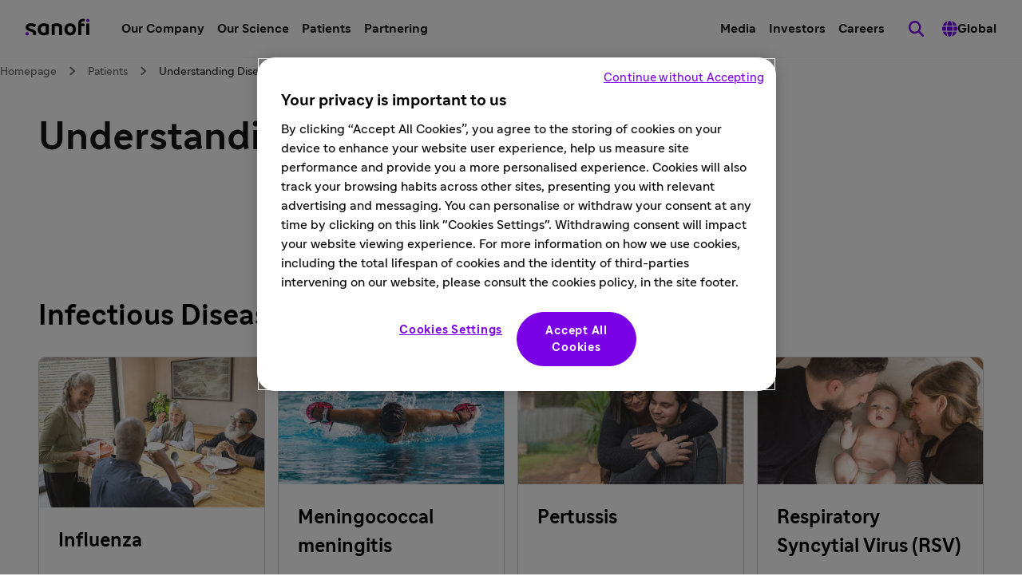

--- FILE ---
content_type: text/html
request_url: https://www.sanofi.com/en/patients/understanding-diseases-conditions
body_size: 34164
content:
<!DOCTYPE html><!DOCTYPE html><html lang="en"><head><meta charSet="utf-8"/><meta name="viewport" content="width=device-width,initial-scale=1"/><title>Understanding Diseases &amp; Conditions | Sanofi</title><meta name="description" content="Discover Sanofi’s commitment to advancing healthcare through innovative medicines across various vaccines, specialty and general medicine focus areas. "/><meta name="keywords" content="sanofi medicine, sanofi general medicines"/><meta property="og:title" content="Understanding Diseases &amp; Conditions l Sanofi"/><meta property="og:type" value="landing page"/><meta property="og:description" content="Global pharmaceutical and healthcare company Sanofi&#x27;s vaccines, specialty care &amp; general medicines focus areas."/><meta property="og:url" content="https://www.sanofi.com/en/patients/understanding-diseases-conditions"/><meta property="og:image" content="https://www.sanofi.com/assets/dotcom/shared/images/people/alizee-agier-and-father-type-1-diabetes-france_20250730094116.jpg"/><meta property="og:locale" content="en"/><meta property="og:locale:alternate" content="fr"/><meta name="twitter:card" content="summary"/><meta name="twitter:title" content="Understanding Diseases &amp; Conditions"/><meta name="twitter:description" content="Global pharmaceutical and healthcare company Sanofi&#x27;s vaccines, specialty care &amp; general medicines focus areas."/><meta name="twitter:url" content="https://www.sanofi.com/en/patients/understanding-diseases-conditions"/><meta name="twitter:image" content="https://www.sanofi.com/assets/dotcom/shared/images/people/alizee-agier-and-father-type-1-diabetes-france_20250730094116.jpg"/><link rel="canonical" href="https://www.sanofi.com/en/patients/understanding-diseases-conditions"/><link rel="preload" href="/static/Sanofi_Sans-Regular-DKL2HgCc.woff2" as="font" type="font/woff2" crossorigin="anonymous"/><link rel="preload" href="/static/Sanofi_Sans-Bold-UKuKMtGt.woff2" as="font" type="font/woff2" crossorigin="anonymous"/><link rel="icon" sizes="any" type="image/png" href="/favicon.ico"/><link rel="icon" type="image/svg+xml" href="/icons/favicon.svg"/><link rel="apple-touch-icon" sizes="180x180" type="image/png" href="/icons/favicon-180x180.png"/><link rel="manifest" href="/icons/manifest.webmanifest"/><meta name="emotion"/><link rel="modulepreload" href="/static/manifest-d9f974e8.js"/><link rel="modulepreload" href="/static/entry.client-D_qqoUPC.js"/><link rel="modulepreload" href="/static/emotion-element-f0de968e.browser.esm-B1gCLPdJ.js"/><link rel="modulepreload" href="/static/useLDUser-Bq2hGqrs.js"/><link rel="modulepreload" href="/static/typeguards-BQZiaZk6.js"/><link rel="modulepreload" href="/static/root-BxVYhm36.js"/><link rel="modulepreload" href="/static/AppLayout-Wv360qbQ.js"/><link rel="modulepreload" href="/static/api.studiesSearch-DeGMWZAs.js"/><link rel="modulepreload" href="/static/provider-Dsgdtobl.js"/><link rel="modulepreload" href="/static/_-DB72T2db.js"/><link rel="modulepreload" href="/static/index-Bzr5xaQX.js"/><script>window.clientEnvVars = {"SITE_KEY":"COM","GTM":"GTM-N67QVH3","LD_CLIENT_SIDE":"63779209b9abad1176b1c8de","ONETRUST":"5ba9840f-2af3-4f28-b54d-b9d55e0175d5","SCRIPTS_HEAD":"","IMG_OPTIM":true,"GOOGLE_MAPS_API_KEY":"AIzaSyBcnZwd_VnGoXhzYuIwB1OmktJT8JqHtdg","STUDIES_PRESCREENER_DOMAIN":"studies-prescreener.prod.accelerator.sanofi","STUDIES_SITE_LOCATOR_DOMAIN":"www.sanofistudies.com"}</script><script src="https://maps.googleapis.com/maps/api/js?key=AIzaSyBcnZwd_VnGoXhzYuIwB1OmktJT8JqHtdg&amp;libraries=places"></script><script>window.clientSideID='63779209b9abad1176b1c8de';window.ssrFlags={
  "onepagerv2-ar-cache": true,
  "onepagerv2-ar-preview": true,
  "onepagerv2-at-cache": true,
  "onepagerv2-at-preview": true,
  "onepagerv2-au-cache": true,
  "onepagerv2-au-preview": true,
  "onepagerv2-be-cache": true,
  "onepagerv2-be-preview": true,
  "onepagerv2-ca-cache": true,
  "onepagerv2-ca-preview": true,
  "onepagerv2-ch-cache": true,
  "onepagerv2-ch-preview": true,
  "onepagerv2-ci-cache": true,
  "onepagerv2-ci-preview": true,
  "onepagerv2-cl-cache": true,
  "onepagerv2-cl-preview": true,
  "onepagerv2-co-cache": true,
  "onepagerv2-co-preview": true,
  "onepagerv2-cz-cache": true,
  "onepagerv2-cz-preview": true,
  "onepagerv2-dk-cache": true,
  "onepagerv2-dk-preview": true,
  "onepagerv2-dz-cache": true,
  "onepagerv2-dz-preview": true,
  "onepagerv2-eg-cache": true,
  "onepagerv2-eg-preview": true,
  "onepagerv2-es-cache": true,
  "onepagerv2-es-preview": true,
  "onepagerv2-fi-cache": true,
  "onepagerv2-fi-preview": true,
  "onepagerv2-gr-cache": true,
  "onepagerv2-gr-preview": true,
  "onepagerv2-hk-cache": true,
  "onepagerv2-hk-preview": true,
  "onepagerv2-hu-cache": true,
  "onepagerv2-hu-preview": true,
  "onepagerv2-ie-cache": true,
  "onepagerv2-ie-preview": true,
  "onepagerv2-il-cache": true,
  "onepagerv2-il-preview": true,
  "onepagerv2-in-cache": true,
  "onepagerv2-in-preview": true,
  "onepagerv2-it-cache": true,
  "onepagerv2-it-preview": true,
  "onepagerv2-kr-cache": true,
  "onepagerv2-kr-preview": true,
  "onepagerv2-lb-cache": true,
  "onepagerv2-lb-preview": true,
  "onepagerv2-ma-cache": true,
  "onepagerv2-ma-preview": true,
  "onepagerv2-mx-cache": true,
  "onepagerv2-mx-preview": true,
  "onepagerv2-my-cache": true,
  "onepagerv2-my-preview": true,
  "onepagerv2-nl-cache": true,
  "onepagerv2-nl-preview": true,
  "onepagerv2-no-cache": true,
  "onepagerv2-no-preview": true,
  "onepagerv2-pa-cache": true,
  "onepagerv2-pa-preview": true,
  "onepagerv2-pe-cache": true,
  "onepagerv2-pe-preview": true,
  "onepagerv2-pl-cache": true,
  "onepagerv2-pl-preview": true,
  "onepagerv2-pt-cache": true,
  "onepagerv2-pt-preview": true,
  "onepagerv2-py-cache": true,
  "onepagerv2-py-preview": true,
  "onepagerv2-ro-cache": true,
  "onepagerv2-ro-preview": true,
  "onepagerv2-ru-cache": true,
  "onepagerv2-ru-preview": true,
  "onepagerv2-sa-cache": true,
  "onepagerv2-sa-preview": true,
  "onepagerv2-se-cache": true,
  "onepagerv2-se-preview": true,
  "onepagerv2-sg-cache": true,
  "onepagerv2-sg-preview": true,
  "onepagerv2-th-cache": true,
  "onepagerv2-th-preview": true,
  "onepagerv2-tr-cache": true,
  "onepagerv2-tr-preview": true,
  "onepagerv2-tw-cache": true,
  "onepagerv2-tw-preview": true,
  "onepagerv2-ua-cache": true,
  "onepagerv2-ua-preview": true,
  "onepagerv2-uy-cache": true,
  "onepagerv2-uy-preview": true,
  "onepagerv2-vn-cache": true,
  "onepagerv2-vn-preview": true,
  "onepagerv2-xx-cache": true,
  "onepagerv2-xx-preview": true,
  "onepagerv2-za-cache": true,
  "onepagerv2-za-preview": true,
  "$flagsState": {
    "onepagerv2-ar-cache": {
      "variation": 0,
      "version": 10
    },
    "onepagerv2-ar-preview": {
      "variation": 0,
      "version": 4
    },
    "onepagerv2-at-cache": {
      "variation": 0,
      "version": 5
    },
    "onepagerv2-at-preview": {
      "variation": 0,
      "version": 5
    },
    "onepagerv2-au-cache": {
      "variation": 0,
      "version": 5
    },
    "onepagerv2-au-preview": {
      "variation": 0,
      "version": 5
    },
    "onepagerv2-be-cache": {
      "variation": 0,
      "version": 5
    },
    "onepagerv2-be-preview": {
      "variation": 0,
      "version": 7
    },
    "onepagerv2-ca-cache": {
      "variation": 0,
      "version": 5
    },
    "onepagerv2-ca-preview": {
      "variation": 0,
      "version": 5
    },
    "onepagerv2-ch-cache": {
      "variation": 0,
      "version": 5
    },
    "onepagerv2-ch-preview": {
      "variation": 0,
      "version": 5
    },
    "onepagerv2-ci-cache": {
      "variation": 0,
      "version": 5
    },
    "onepagerv2-ci-preview": {
      "variation": 0,
      "version": 11
    },
    "onepagerv2-cl-cache": {
      "variation": 0,
      "version": 5
    },
    "onepagerv2-cl-preview": {
      "variation": 0,
      "version": 5
    },
    "onepagerv2-co-cache": {
      "variation": 0,
      "version": 5
    },
    "onepagerv2-co-preview": {
      "variation": 0,
      "version": 5
    },
    "onepagerv2-cz-cache": {
      "variation": 0,
      "version": 5
    },
    "onepagerv2-cz-preview": {
      "variation": 0,
      "version": 5
    },
    "onepagerv2-dk-cache": {
      "variation": 0,
      "version": 4
    },
    "onepagerv2-dk-preview": {
      "variation": 0,
      "version": 4
    },
    "onepagerv2-dz-cache": {
      "variation": 0,
      "version": 4
    },
    "onepagerv2-dz-preview": {
      "variation": 0,
      "version": 4
    },
    "onepagerv2-eg-cache": {
      "variation": 0,
      "version": 4
    },
    "onepagerv2-eg-preview": {
      "variation": 0,
      "version": 4
    },
    "onepagerv2-es-cache": {
      "variation": 0,
      "version": 4
    },
    "onepagerv2-es-preview": {
      "variation": 0,
      "version": 4
    },
    "onepagerv2-fi-cache": {
      "variation": 0,
      "version": 4
    },
    "onepagerv2-fi-preview": {
      "variation": 0,
      "version": 4
    },
    "onepagerv2-gr-cache": {
      "variation": 0,
      "version": 4
    },
    "onepagerv2-gr-preview": {
      "variation": 0,
      "version": 4
    },
    "onepagerv2-hk-cache": {
      "variation": 0,
      "version": 4
    },
    "onepagerv2-hk-preview": {
      "variation": 0,
      "version": 4
    },
    "onepagerv2-hu-cache": {
      "variation": 0,
      "version": 4
    },
    "onepagerv2-hu-preview": {
      "variation": 0,
      "version": 4
    },
    "onepagerv2-ie-cache": {
      "variation": 0,
      "version": 4
    },
    "onepagerv2-ie-preview": {
      "variation": 0,
      "version": 4
    },
    "onepagerv2-il-cache": {
      "variation": 0,
      "version": 4
    },
    "onepagerv2-il-preview": {
      "variation": 0,
      "version": 4
    },
    "onepagerv2-in-cache": {
      "variation": 0,
      "version": 4
    },
    "onepagerv2-in-preview": {
      "variation": 0,
      "version": 4
    },
    "onepagerv2-it-cache": {
      "variation": 0,
      "version": 4
    },
    "onepagerv2-it-preview": {
      "variation": 0,
      "version": 4
    },
    "onepagerv2-kr-cache": {
      "variation": 0,
      "version": 4
    },
    "onepagerv2-kr-preview": {
      "variation": 0,
      "version": 4
    },
    "onepagerv2-lb-cache": {
      "variation": 0,
      "version": 4
    },
    "onepagerv2-lb-preview": {
      "variation": 0,
      "version": 4
    },
    "onepagerv2-ma-cache": {
      "variation": 0,
      "version": 4
    },
    "onepagerv2-ma-preview": {
      "variation": 0,
      "version": 4
    },
    "onepagerv2-mx-cache": {
      "variation": 0,
      "version": 4
    },
    "onepagerv2-mx-preview": {
      "variation": 0,
      "version": 4
    },
    "onepagerv2-my-cache": {
      "variation": 0,
      "version": 4
    },
    "onepagerv2-my-preview": {
      "variation": 0,
      "version": 4
    },
    "onepagerv2-nl-cache": {
      "variation": 0,
      "version": 4
    },
    "onepagerv2-nl-preview": {
      "variation": 0,
      "version": 4
    },
    "onepagerv2-no-cache": {
      "variation": 0,
      "version": 4
    },
    "onepagerv2-no-preview": {
      "variation": 0,
      "version": 4
    },
    "onepagerv2-pa-cache": {
      "variation": 0,
      "version": 4
    },
    "onepagerv2-pa-preview": {
      "variation": 0,
      "version": 4
    },
    "onepagerv2-pe-cache": {
      "variation": 0,
      "version": 4
    },
    "onepagerv2-pe-preview": {
      "variation": 0,
      "version": 4
    },
    "onepagerv2-pl-cache": {
      "variation": 0,
      "version": 4
    },
    "onepagerv2-pl-preview": {
      "variation": 0,
      "version": 4
    },
    "onepagerv2-pt-cache": {
      "variation": 0,
      "version": 4
    },
    "onepagerv2-pt-preview": {
      "variation": 0,
      "version": 4
    },
    "onepagerv2-py-cache": {
      "variation": 0,
      "version": 4
    },
    "onepagerv2-py-preview": {
      "variation": 0,
      "version": 4
    },
    "onepagerv2-ro-cache": {
      "variation": 0,
      "version": 4
    },
    "onepagerv2-ro-preview": {
      "variation": 0,
      "version": 4
    },
    "onepagerv2-ru-cache": {
      "variation": 0,
      "version": 4
    },
    "onepagerv2-ru-preview": {
      "variation": 0,
      "version": 4
    },
    "onepagerv2-sa-cache": {
      "variation": 0,
      "version": 4
    },
    "onepagerv2-sa-preview": {
      "variation": 0,
      "version": 4
    },
    "onepagerv2-se-cache": {
      "variation": 0,
      "version": 4
    },
    "onepagerv2-se-preview": {
      "variation": 0,
      "version": 4
    },
    "onepagerv2-sg-cache": {
      "variation": 0,
      "version": 4
    },
    "onepagerv2-sg-preview": {
      "variation": 0,
      "version": 4
    },
    "onepagerv2-th-cache": {
      "variation": 0,
      "version": 4
    },
    "onepagerv2-th-preview": {
      "variation": 0,
      "version": 4
    },
    "onepagerv2-tr-cache": {
      "variation": 0,
      "version": 4
    },
    "onepagerv2-tr-preview": {
      "variation": 0,
      "version": 4
    },
    "onepagerv2-tw-cache": {
      "variation": 0,
      "version": 4
    },
    "onepagerv2-tw-preview": {
      "variation": 0,
      "version": 4
    },
    "onepagerv2-ua-cache": {
      "variation": 0,
      "version": 4
    },
    "onepagerv2-ua-preview": {
      "variation": 0,
      "version": 4
    },
    "onepagerv2-uy-cache": {
      "variation": 0,
      "version": 4
    },
    "onepagerv2-uy-preview": {
      "variation": 0,
      "version": 4
    },
    "onepagerv2-vn-cache": {
      "variation": 0,
      "version": 4
    },
    "onepagerv2-vn-preview": {
      "variation": 0,
      "version": 4
    },
    "onepagerv2-xx-cache": {
      "variation": 0,
      "version": 4
    },
    "onepagerv2-xx-preview": {
      "variation": 0,
      "version": 5
    },
    "onepagerv2-za-cache": {
      "variation": 0,
      "version": 4
    },
    "onepagerv2-za-preview": {
      "variation": 0,
      "version": 4
    }
  },
  "$valid": true
};window.ldUser={
  "key": "test",
  "anonymous": true
};</script><link rel="stylesheet" href="/static/root-BEz0SzhB.css"/><style data-emotion="css-global 1uvrb2y">body,html{scroll-padding-top:75px;}@font-face{font-family:Sanofi Sans;font-style:normal;font-weight:400;src:url(/static/Sanofi_Sans-Regular-DKL2HgCc.woff2) format("woff2");font-display:swap;}@font-face{font-family:Sanofi Sans;font-style:normal;font-weight:700;src:url(/static/Sanofi_Sans-Bold-UKuKMtGt.woff2) format("woff2");font-display:swap;}main{overflow-x:clip;}.svg-inline--fa{height:1em;}a{color:currentColor;-webkit-text-decoration:none;text-decoration:none;}@media screen and (max-width: 1024px){.lockBodyScroll{overflow:hidden;}}div[aria-label^="carousel"][role~="region"] div[aria-label^="Item"][class|="elements"]{display:-webkit-box;display:-webkit-flex;display:-ms-flexbox;display:flex;}.dotcom-cta-button,.dotcom-cta-button-transparent{-webkit-text-decoration:none;text-decoration:none;border:0 none transparent;position:relative;cursor:pointer;display:-webkit-box;display:-webkit-flex;display:-ms-flexbox;display:flex;-webkit-align-items:center;-webkit-box-align:center;-ms-flex-align:center;align-items:center;-webkit-box-pack:center;-ms-flex-pack:center;-webkit-justify-content:center;justify-content:center;vertical-align:middle;width:-webkit-fit-content;width:-moz-fit-content;width:fit-content;border-radius:calc(8px / 2);height:44px;padding:0 24px;font-family:Sanofi Sans,Work Sans,Raleway,Roboto,sans-serif;font-weight:normal;line-height:100%;font-size:1rem;letter-spacing:0;color:#fff;-webkit-transition:background-color 0.1s,border 0.3s;transition:background-color 0.1s,border 0.3s;}.dotcom-cta-button{background-color:rgba(122, 0, 230, 1.00);}.dotcom-cta-button-transparent{background-color:transparent;border:solid 1.5px currentColor;}.dotcom-cta-button>svg[class^="elements-ds-"],.dotcom-cta-button>svg[class*=" elements-ds-"],.dotcom-cta-button-transparent>svg[class^="elements-ds-"],.dotcom-cta-button-transparent>svg[class*=" elements-ds-"]{width:1rem;height:1rem;margin-right:6px;}.dotcom-cta-button>a:focus,.dotcom-cta-button-transparent>a:focus{outline:none;box-shadow:none;}a[class*="elements-ds-"]:focus::before,a[class*="elements-ds-"]:focus-visible::before,[class*="elements-ds-"].dotcom-focus-override-bordercolor:focus::before,[class*="elements-ds-"].dotcom-focus-override-bordercolor:focus-visible::before{border-color:rgba(60, 33, 123, 1.00);}[class*="elements-ds-"].dotcom-focus-override-bordercolor-light:focus::before,[class*="elements-ds-"].dotcom-focus-override-bordercolor-light:focus-visible::before{border-color:rgba(179, 168, 230, 1.00);}[class*="elements-ds-"].dotcom-focus-override-boxshadow:focus,[class*="elements-ds-"].dotcom-focus-override-boxshadow:focus-visible{box-shadow:0px 0px 0px 4px rgba(60, 33, 123, 1.00);}[class*="elements-ds-"].dotcom-focus-override-boxshadow-light:focus,[class*="elements-ds-"].dotcom-focus-override-boxshadow-light:focus-visible{box-shadow:0px 0px 0px 4px rgba(179, 168, 230, 1.00);}[class*="elements-ds-"].dotcom-override-boxshadow.dotcom-cta-button:focus,[class*="elements-ds-"].dotcom-override-boxshadow.dotcom-cta-button:focus-visible{box-shadow:0px 0px 0px 4px rgba(60, 33, 123, 1.00);}[class*="elements-ds-"].dotcom-override-boxshadow.dotcom-cta-button-transparent:focus,[class*="elements-ds-"].dotcom-override-boxshadow.dotcom-cta-button-transparent:focus-visible{box-shadow:0px 0px 0px 4px currentColor;}.dotcom-focus-override-outline-pagination button[class*="elements-ds-"]:focus,.dotcom-focus-override-outline-pagination button[class*="elements-ds-"]:focus-visible{outline:4px solid rgba(60, 33, 123, 1.00);}.dotcom-focus-override-boxshadow-modal button[class*="elements-ds-"]:focus,.dotcom-focus-override-boxshadow-modal button[class*="elements-ds-"]:focus-visible{box-shadow:0px 0px 0px 4px rgba(60, 33, 123, 1.00);}.dotcom-focus-override-outline-select [role="button"][class*="elements-ds-"]:focus,.dotcom-focus-override-outline-select [role="button"][class*="elements-ds-"]:focus-visible,.dotcom-focus-override-outline-select [role="option"][class*="elements-ds-"]:focus,.dotcom-focus-override-outline-select [role="option"][class*="elements-ds-"]:focus-visible,.dotcom-focus-override-outline-select-light [role="button"][class*="elements-ds-"]:focus,.dotcom-focus-override-outline-select-light [role="button"][class*="elements-ds-"]:focus-visible,.dotcom-focus-override-outline-select-light [role="option"][class*="elements-ds-"]:focus,.dotcom-focus-override-outline-select-light [role="option"][class*="elements-ds-"]:focus-visible{outline:4px solid rgba(60, 33, 123, 1.00);}.dotcom-focus-override-outline-select-light [role="button"][class*="elements-ds-"]:focus,.dotcom-focus-override-outline-select-light [role="button"][class*="elements-ds-"]:focus-visible{outline:4px solid rgba(179, 168, 230, 1.00);}.dotcom-focus-override-outline-select [type="checkbox"][class*="elements-ds-"]:focus+[class*="elements-ds-"],.dotcom-focus-override-outline-select [type="checkbox"][class*="elements-ds-"]:focus-visible+[class*="elements-ds-"]{box-shadow:0px 0px 0px 4px rgba(60, 33, 123, 1.00);}.dotcom-focus-override-boxshadow-radio [type="radio"][class*="elements-ds-"]:focus+[class*="elements-ds-"],.dotcom-focus-override-boxshadow-radio [type="radio"][class*="elements-ds-"]:focus-visible+[class*="elements-ds-"],.dotcom-focus-override-boxshadow-checkbox [type="checkbox"][class*="elements-ds-"]:focus+[class*="elements-ds-"],.dotcom-focus-override-boxshadow-checkbox [type="checkbox"][class*="elements-ds-"]:focus-visible+[class*="elements-ds-"]{box-shadow:0px 0px 0px 4px rgba(60, 33, 123, 1.00);}[role="tablist"]>button[role="tab"][class*="elements-ds-"]:focus,[role="tablist"]>button[role="tab"][class*="elements-ds-"]:focus-visible{box-shadow:0px 0px 0px 4px rgba(60, 33, 123, 1.00);}.dotcom-country-header .dotcom-header-search a>span,.dotcom-site-header .dotcom-header-search a>span{border-radius:100%;height:44px;width:44px;padding:0px;display:-webkit-box;display:-webkit-flex;display:-ms-flexbox;display:flex;-webkit-align-items:center;-webkit-box-align:center;-ms-flex-align:center;align-items:center;-webkit-box-pack:center;-ms-flex-pack:center;-webkit-justify-content:center;justify-content:center;background-color:transparent;border:none 0;}.dotcom-header-languageswitch div#languages_select{display:-webkit-box;display:-webkit-flex;display:-ms-flexbox;display:flex;-webkit-box-pack:justify;-webkit-justify-content:space-between;justify-content:space-between;-webkit-align-items:center;-webkit-box-align:center;-ms-flex-align:center;align-items:center;height:48px;padding:0 16px 0 12px;border-radius:calc(8px / 2);}.dotcom-header-languageswitch svg{width:1em;height:1em;color:rgba(93, 93, 93, 1.00);margin-left:16px;}</style></head><body class="css-1sb87pj"><style data-emotion="css 1sb87pj">@media (max-width:1279.95px){.css-1sb87pj{overflow:initial;}}</style><noscript><iframe height="0" src="https://www.googletagmanager.com/ns.html?id=GTM-N67QVH3" style="display:none;visibility:hidden" title="GTM" width="0"></iframe></noscript><style data-emotion="css-global qmvgnl">html{-webkit-font-smoothing:antialiased;-moz-osx-font-smoothing:grayscale;box-sizing:border-box;-webkit-text-size-adjust:100%;}*,*::before,*::after{box-sizing:inherit;}strong,b{font-weight:Bold;}body{margin:0;color:rgba(23, 23, 23, 1.00);font-family:Sanofi Sans,Work Sans,Raleway,Roboto,sans-serif;font-weight:normal;line-height:150%;font-size:1rem;letter-spacing:0;background-color:#fff;}@media print{body{background-color:#fff;}}body::backdrop{background-color:#fff;}</style><style data-emotion="css jbxqua">.css-jbxqua{min-height:100%;display:grid;grid-template-rows:auto 1fr auto;grid-template-columns:100%;}</style><div class="css-jbxqua"><style data-emotion="css j8ofbm-MuiDrawer-root">.css-j8ofbm-MuiDrawer-root{z-index:1200;}</style><style data-emotion="css kchuoz">.css-kchuoz{display:grid;-webkit-align-items:center;-webkit-box-align:center;-ms-flex-align:center;align-items:center;height:auto;position:-webkit-sticky;position:sticky;top:0px;padding-left:16px;padding-right:16px;background-color:#fff;z-index:1100;border-bottom:1px solid rgba(245, 245, 245, 1.00);}@media (min-width:0px){.css-kchuoz{grid-template-rows:62px auto;grid-template-columns:max-content auto max-content;grid-template-areas:" toggle brand search " " panel panel panel ";}}@media (min-width:1280px){.css-kchuoz{grid-template-rows:72px;grid-template-columns:max-content auto max-content max-content max-content;grid-template-areas:"brand main utility search directory";}}.css-kchuoz.panelIsOpen{grid-template-areas:"backButton title toggle" "panel panel panel";}@media (min-width:0px){.css-kchuoz.panelIsOpen{height:calc(100dvh - 62px);}}@media (min-width:1280px){.css-kchuoz.panelIsOpen{height:auto;}}.css-kchuoz:not(.panelIsOpen){-webkit-column-gap:12px;column-gap:12px;}@media (min-width:1280px){.css-kchuoz:not(.panelIsOpen),.css-kchuoz.panelIsOpen{height:auto;-webkit-column-gap:32px;column-gap:32px;padding-left:32px;padding-right:32px;}}</style><header class="dotcom-site-header MuiBox-root css-kchuoz" dir="ltr"><style data-emotion="css jbvua0">.css-jbvua0{display:contents;}</style><div class="css-jbvua0"><style data-emotion="css 1cpvhbc">.css-1cpvhbc{justify-self:center;color:#000;display:-webkit-box;display:-webkit-flex;display:-ms-flexbox;display:flex;-webkit-align-items:center;-webkit-box-align:center;-ms-flex-align:center;align-items:center;margin-left:-4px;margin-right:-4px;}@media (min-width:1280px){.css-1cpvhbc{justify-self:auto;}}.css-1cpvhbc:focus-visible{outline:rgba(60, 33, 123, 1.00);outline-style:solid;outline-width:4px;border-radius:calc(8px / 2);}</style><a title="Back to the sanofi.com homepage" aria-label="Back to the sanofi.com homepage" class="css-1cpvhbc" href="/en" data-discover="true"><style data-emotion="css dl4ltu">.css-dl4ltu{font-size:5rem;grid-area:brand;}.panelIsOpen .css-dl4ltu{display:none;}@media (min-width:1280px){.panelIsOpen .css-dl4ltu{display:block;}}</style><style data-emotion="css 1a8ug3n-MuiSvgIcon-root">.css-1a8ug3n-MuiSvgIcon-root{-webkit-user-select:none;-moz-user-select:none;-ms-user-select:none;user-select:none;width:1em;height:1em;display:inline-block;fill:currentColor;-webkit-flex-shrink:0;-ms-flex-negative:0;flex-shrink:0;-webkit-transition:fill 200ms cubic-bezier(0.4, 0, 0.2, 1) 0ms;transition:fill 200ms cubic-bezier(0.4, 0, 0.2, 1) 0ms;font-size:1.7142857142857142rem;font-size:1.2rem;margin-left:4px;margin-top:4px;margin-right:4px;margin-bottom:8px;height:auto;font-size:5rem;grid-area:brand;}.panelIsOpen .css-1a8ug3n-MuiSvgIcon-root{display:none;}@media (min-width:1280px){.panelIsOpen .css-1a8ug3n-MuiSvgIcon-root{display:block;}}</style><svg class="MuiSvgIcon-root MuiSvgIcon-fontSizeMedium css-1a8ug3n-MuiSvgIcon-root" focusable="false" role="img" viewBox="0 0 80 22" xmlns="http://www.w3.org/2000/svg" width="80" height="22" fill="none" aria-label="Sanofi"><path d="M28.4057 7.29145C26.5895 6.58049 24.6556 6.21743 22.7051 6.22122C18.3338 6.22122 15.2656 9.14389 15.2656 13.7488C15.2656 18.4061 17.9277 21.2764 22.6461 21.2764C24.6249 21.2899 26.5854 20.8967 28.4057 20.1211C28.6384 20.0363 28.836 19.8762 28.9671 19.6663C29.0982 19.4563 29.1553 19.2086 29.1294 18.9625V8.45004C29.1294 7.78238 28.8707 7.46492 28.4057 7.29145ZM25.3671 16.75C25.3671 17.1853 25.1346 17.3882 24.6435 17.5322C24.0047 17.7139 23.3429 17.8021 22.6788 17.7941C20.8255 17.7941 19.077 16.6944 19.077 13.7423C19.077 10.7901 20.8124 9.69373 22.6788 9.69373C23.3428 9.68465 24.0045 9.77175 24.6435 9.95229C25.1346 10.0963 25.3671 10.2992 25.3671 10.7345V16.75Z" fill="#000"></path><path d="M4.03447 11.053C4.03447 10.1693 4.93163 9.60638 6.46732 9.60638C7.94407 9.60638 9.36187 10.0973 10.8386 10.9155C10.9694 10.9927 11.119 11.0324 11.2709 11.0301C11.4062 11.0283 11.5386 10.9899 11.6539 10.9191C11.7692 10.8482 11.8631 10.7474 11.9257 10.6275L12.8229 8.71615C12.8961 8.56268 12.9352 8.39521 12.9375 8.22522C12.9378 8.10625 12.9056 7.98945 12.8445 7.88738C12.7833 7.78532 12.6955 7.70183 12.5904 7.64591C10.76 6.62407 8.69484 6.09619 6.5983 6.11422C2.72143 6.11422 0.23291 8.19577 0.23291 11.3214C0.23291 17.4547 9.55181 15.0786 9.55181 19.3333C9.55488 19.6973 9.49619 20.0592 9.37825 20.4036C9.36067 20.4598 9.35076 20.5181 9.34879 20.577C9.34601 20.6336 9.35561 20.6901 9.37693 20.7426C9.39826 20.7951 9.4308 20.8424 9.47226 20.881C9.51373 20.9196 9.56315 20.9488 9.61704 20.9664C9.67093 20.9839 9.72798 20.9896 9.78427 20.9828H12.3874C12.8229 20.9828 12.9964 20.8388 13.1405 20.4036C13.3015 19.8732 13.38 19.3213 13.373 18.7671C13.3567 12.1821 4.03447 13.7629 4.03447 11.053Z" fill="#000"></path><path d="M39.2007 6.22119C37.2161 6.23484 35.2483 6.58681 33.3821 7.26196C33.1495 7.34674 32.9519 7.50684 32.8208 7.71677C32.6897 7.92671 32.6325 8.17442 32.6585 8.42055V20.396C32.6537 20.4733 32.6654 20.5507 32.6928 20.6232C32.7203 20.6956 32.7628 20.7614 32.8176 20.8162C32.8724 20.871 32.9382 20.9135 33.0107 20.9409C33.0832 20.9684 33.1607 20.9801 33.238 20.9753H35.8575C35.9349 20.9801 36.0124 20.9684 36.0849 20.9409C36.1574 20.9135 36.2232 20.871 36.278 20.8162C36.3328 20.7614 36.3753 20.6956 36.4028 20.6232C36.4302 20.5507 36.4419 20.4733 36.4371 20.396V10.6756C36.4371 10.2435 36.6663 10.0406 37.1313 9.9228C37.832 9.75321 38.552 9.67619 39.2727 9.6937C40.8346 9.6937 42.0789 10.417 42.0789 12.1516V20.396C42.0741 20.4733 42.0858 20.5507 42.1132 20.6232C42.1407 20.6956 42.1832 20.7614 42.238 20.8162C42.2928 20.871 42.3586 20.9135 42.4311 20.9409C42.5036 20.9684 42.5811 20.9801 42.6584 20.9753H45.278C45.355 20.9796 45.4322 20.9675 45.5043 20.9399C45.5764 20.9122 45.6418 20.8696 45.6962 20.8149C45.7507 20.7602 45.7929 20.6946 45.8201 20.6224C45.8474 20.5502 45.859 20.473 45.8543 20.396V11.6607C45.8281 8.12927 43.6572 6.22119 39.2007 6.22119Z" fill="#000"></path><path d="M55.7858 6.22119C51.444 6.22119 48.6084 9.37296 48.6084 13.7488C48.6084 18.1246 51.444 21.2764 55.9888 21.2764C60.3307 21.2764 63.1663 18.1246 63.1663 13.7488C63.1663 9.37296 60.3307 6.22119 55.7858 6.22119ZM55.9888 17.794C53.8474 17.794 52.4296 16.4031 52.4296 13.7422C52.4296 11.0814 53.8474 9.6937 55.7858 9.6937C57.9273 9.6937 59.3451 11.0814 59.3451 13.7422C59.3451 16.4031 57.9273 17.794 55.9888 17.794Z" fill="#000"></path><path d="M79.2862 6.5083H76.6831C76.363 6.5083 76.1035 6.76766 76.1035 7.0876V20.3951C76.1035 20.715 76.363 20.9744 76.6831 20.9744H79.2862C79.6063 20.9744 79.8658 20.715 79.8658 20.3951V7.0876C79.8658 6.76766 79.6063 6.5083 79.2862 6.5083Z" fill="#000"></path><path d="M73.7294 0.926411C73.1329 0.785744 72.5216 0.717613 71.9088 0.723495C68.307 0.723495 65.9756 2.63485 65.9756 6.80121V20.3967C65.9709 20.4737 65.9825 20.5509 66.0098 20.6231C66.037 20.6953 66.0792 20.7609 66.1337 20.8156C66.1881 20.8704 66.2535 20.913 66.3256 20.9406C66.3977 20.9682 66.4748 20.9803 66.5519 20.976H69.1289C69.2062 20.9808 69.2837 20.9691 69.3562 20.9416C69.4287 20.9142 69.4945 20.8717 69.5493 20.8169C69.6041 20.7622 69.6467 20.6964 69.6741 20.6239C69.7015 20.5515 69.7132 20.474 69.7084 20.3967V9.69441H73.3823C73.4602 9.70144 73.5387 9.69129 73.6122 9.66467C73.6857 9.63804 73.7524 9.59558 73.8077 9.54032C73.863 9.48505 73.9054 9.41833 73.9321 9.34485C73.9587 9.27137 73.9689 9.19296 73.9619 9.11513V7.11867C73.9718 7.03889 73.9639 6.95791 73.9387 6.88157C73.9135 6.80523 73.8717 6.73543 73.8162 6.6772C73.7608 6.61897 73.6931 6.57376 73.6181 6.54484C73.543 6.51591 73.4625 6.50398 73.3823 6.50992H69.7084V6.18263C69.7084 4.59202 70.4026 3.78034 72.0005 3.78034C72.5801 3.78034 73.2022 3.92762 73.4183 3.92762C73.7654 3.92762 73.9095 3.72471 73.9684 3.37778L74.2598 1.87227C74.2888 1.74857 74.3074 1.62267 74.3155 1.49589C74.309 1.18496 74.1354 1.01478 73.7294 0.926411Z" fill="#000"></path><path d="M1.96463 17.2759C0.779304 17.2759 0 18.0254 0 19.269C0 20.5127 0.782588 21.2655 2.05632 21.2655C3.24165 21.2655 4.02096 20.4865 4.02096 19.269C4.02096 18.0515 3.23837 17.2759 1.96463 17.2759Z" fill="rgba(122, 0, 230, 1.00)"></path><path d="M77.9436 0.729004C76.755 0.729004 75.979 1.48177 75.979 2.72546C75.979 3.96915 76.7616 4.7219 78.0353 4.7219C79.2207 4.7219 80 3.9397 80 2.72546C80 1.51123 79.2141 0.729004 77.9436 0.729004Z" fill="rgba(122, 0, 230, 1.00)"></path><title>Sanofi</title></svg></a><style data-emotion="css 12t0typ">.css-12t0typ{grid-area:search;}@media (min-width:0px){.css-12t0typ{margin-left:0px;margin-right:-12px;}}@media (min-width:768px){.css-12t0typ{margin-left:0px;margin-right:-12px;}}@media (min-width:1280px){.css-12t0typ{margin-left:-22px;margin-right:-22px;}}@media (min-width:0px){.panelIsOpen .css-12t0typ{display:none;}}@media (min-width:1280px){.panelIsOpen .css-12t0typ{display:block;}}</style><div class="dotcom-header-search MuiBox-root css-12t0typ"><style data-emotion="css xr4wbu">.css-xr4wbu{justify-self:center;color:#000;display:block;}@media (min-width:1280px){.css-xr4wbu{justify-self:auto;}}.css-xr4wbu:focus-visible{outline:solid rgba(60, 33, 123, 1.00) 4px;outline-offset:0;}@media (min-width:0px){.css-xr4wbu:focus-visible{border-radius:100%;}}@media (min-width:768px){.css-xr4wbu:focus-visible{border-radius:100%;}}@media (min-width:1280px){.css-xr4wbu:focus-visible{border-radius:100%;}}</style><a title="Search" aria-label="Search" class="css-xr4wbu" href="/en/search-result" data-discover="true"><span class="elements-ds-1cki4g0" style="border-radius:100%;height:44px;width:44px;padding:0px"><style data-emotion="css coveql-MuiSvgIcon-root">.css-coveql-MuiSvgIcon-root{-webkit-user-select:none;-moz-user-select:none;-ms-user-select:none;user-select:none;width:1em;height:1em;display:inline-block;fill:currentColor;-webkit-flex-shrink:0;-ms-flex-negative:0;flex-shrink:0;-webkit-transition:fill 200ms cubic-bezier(0.4, 0, 0.2, 1) 0ms;transition:fill 200ms cubic-bezier(0.4, 0, 0.2, 1) 0ms;font-size:1.7142857142857142rem;font-size:1.2rem;}</style><svg class="MuiSvgIcon-root MuiSvgIcon-fontSizeMedium css-coveql-MuiSvgIcon-root" focusable="false" aria-hidden="true" viewBox="0 0 512 512" fill="none" xmlns="http://www.w3.org/2000/svg"><path fill="rgba(122, 0, 230, 1.00)" d="M416 208c0 45.9-14.9 88.3-40 122.7L502.6 457.4c12.5 12.5 12.5 32.8 0 45.3s-32.8 12.5-45.3 0L330.7 376c-34.4 25.2-76.8 40-122.7 40C93.1 416 0 322.9 0 208S93.1 0 208 0S416 93.1 416 208zM208 352c79.5 0 144-64.5 144-144s-64.5-144-144-144S64 128.5 64 208s64.5 144 144 144z"></path></svg></span></a></div><style data-emotion="css 1b98kh5">.css-1b98kh5{grid-area:toggle;padding:0px;border:none;background:transparent;cursor:pointer;color:rgba(122, 0, 230, 1.00);}@media (min-width:1280px){.css-1b98kh5{display:none;}}</style><style data-emotion="css 68n6sv-MuiIconButton-root">.css-68n6sv-MuiIconButton-root{text-align:center;-webkit-flex:0 0 auto;-ms-flex:0 0 auto;flex:0 0 auto;font-size:1.7142857142857142rem;padding:8px;border-radius:50%;overflow:visible;color:rgba(0, 0, 0, 0.54);-webkit-transition:background-color 150ms cubic-bezier(0.4, 0, 0.2, 1) 0ms;transition:background-color 150ms cubic-bezier(0.4, 0, 0.2, 1) 0ms;font-size:1rem;grid-area:toggle;padding:0px;border:none;background:transparent;cursor:pointer;color:rgba(122, 0, 230, 1.00);}.css-68n6sv-MuiIconButton-root.Mui-disabled{background-color:transparent;color:rgba(0, 0, 0, 0.26);}@media (min-width:1280px){.css-68n6sv-MuiIconButton-root{display:none;}}</style><style data-emotion="css ac8mcv-MuiButtonBase-root-MuiIconButton-root">.css-ac8mcv-MuiButtonBase-root-MuiIconButton-root{display:-webkit-inline-box;display:-webkit-inline-flex;display:-ms-inline-flexbox;display:inline-flex;-webkit-align-items:center;-webkit-box-align:center;-ms-flex-align:center;align-items:center;-webkit-box-pack:center;-ms-flex-pack:center;-webkit-justify-content:center;justify-content:center;position:relative;box-sizing:border-box;-webkit-tap-highlight-color:transparent;background-color:transparent;outline:0;border:0;margin:0;border-radius:0;padding:0;cursor:pointer;-webkit-user-select:none;-moz-user-select:none;-ms-user-select:none;user-select:none;vertical-align:middle;-moz-appearance:none;-webkit-appearance:none;-webkit-text-decoration:none;text-decoration:none;color:inherit;text-align:center;-webkit-flex:0 0 auto;-ms-flex:0 0 auto;flex:0 0 auto;font-size:1.7142857142857142rem;padding:8px;border-radius:50%;overflow:visible;color:rgba(0, 0, 0, 0.54);-webkit-transition:background-color 150ms cubic-bezier(0.4, 0, 0.2, 1) 0ms;transition:background-color 150ms cubic-bezier(0.4, 0, 0.2, 1) 0ms;font-size:1rem;grid-area:toggle;padding:0px;border:none;background:transparent;cursor:pointer;color:rgba(122, 0, 230, 1.00);}.css-ac8mcv-MuiButtonBase-root-MuiIconButton-root::-moz-focus-inner{border-style:none;}.css-ac8mcv-MuiButtonBase-root-MuiIconButton-root.Mui-disabled{pointer-events:none;cursor:default;}@media print{.css-ac8mcv-MuiButtonBase-root-MuiIconButton-root{-webkit-print-color-adjust:exact;color-adjust:exact;}}.css-ac8mcv-MuiButtonBase-root-MuiIconButton-root.Mui-disabled{background-color:transparent;color:rgba(0, 0, 0, 0.26);}@media (min-width:1280px){.css-ac8mcv-MuiButtonBase-root-MuiIconButton-root{display:none;}}</style><button class="MuiButtonBase-root MuiIconButton-root MuiIconButton-sizeMedium css-ac8mcv-MuiButtonBase-root-MuiIconButton-root" tabindex="0" type="button" aria-label="Open the menu"><style data-emotion="css 1cqj9cj-MuiSvgIcon-root">.css-1cqj9cj-MuiSvgIcon-root{-webkit-user-select:none;-moz-user-select:none;-ms-user-select:none;user-select:none;width:1em;height:1em;display:inline-block;fill:currentColor;-webkit-flex-shrink:0;-ms-flex-negative:0;flex-shrink:0;-webkit-transition:fill 200ms cubic-bezier(0.4, 0, 0.2, 1) 0ms;transition:fill 200ms cubic-bezier(0.4, 0, 0.2, 1) 0ms;font-size:2.5rem;font-size:1.5rem;}</style><svg class="MuiSvgIcon-root MuiSvgIcon-fontSizeLarge css-1cqj9cj-MuiSvgIcon-root" focusable="false" aria-hidden="true" viewBox="0 0 24 24" data-testid="MenuRoundedIcon"><path d="M4 18h16c.55 0 1-.45 1-1s-.45-1-1-1H4c-.55 0-1 .45-1 1s.45 1 1 1m0-5h16c.55 0 1-.45 1-1s-.45-1-1-1H4c-.55 0-1 .45-1 1s.45 1 1 1M3 7c0 .55.45 1 1 1h16c.55 0 1-.45 1-1s-.45-1-1-1H4c-.55 0-1 .45-1 1"></path></svg></button></div><style data-emotion="css xxclnh">.css-xxclnh{display:none;grid-area:panel;position:absolute;top:1;left:-16px;overflow-x:hidden;overflow-y:scroll;height:100%;width:calc(100% + (16px) * 2);background-color:#fff;}.panelIsOpen .css-xxclnh{display:grid;grid-template-columns:auto;grid-template-rows:max-content max-content auto max-content;grid-template-areas:"main" "utility" "." "directory";}@media (min-width:1280px){.css-xxclnh{display:contents;}.panelIsOpen .css-xxclnh{display:contents;}}</style><div class="css-xxclnh"><style data-emotion="css 1pmzs1y">.css-1pmzs1y{grid-area:main;}@media (max-width:1279.95px){.css-1pmzs1y{width:100vw;}}</style><nav class="css-1pmzs1y" id="navigation_main"><style data-emotion="css 1iyrj07-MuiList-root">.css-1iyrj07-MuiList-root{list-style:none;margin:0;padding:0;position:relative;position:initial;display:-webkit-box;display:-webkit-flex;display:-ms-flexbox;display:flex;-webkit-column-gap:8px;column-gap:8px;}@media (min-width:0px){.panelIsOpen .css-1iyrj07-MuiList-root{-webkit-flex-direction:column;-ms-flex-direction:column;flex-direction:column;}}@media (min-width:768px){.panelIsOpen .css-1iyrj07-MuiList-root{-webkit-flex-direction:column;-ms-flex-direction:column;flex-direction:column;}}@media (min-width:1280px){.panelIsOpen .css-1iyrj07-MuiList-root{-webkit-flex-direction:row;-ms-flex-direction:row;flex-direction:row;}}</style><ul class="MuiList-root css-1iyrj07-MuiList-root"><style data-emotion="css 1d1l0ut">@media (min-width:1280px){.css-1d1l0ut{cursor:pointer;}}</style><style data-emotion="css 19q9gpz">.css-19q9gpz{list-style:none;}@media (max-width:1279.95px){.css-19q9gpz{padding:8px;display:-webkit-box;display:-webkit-flex;display:-ms-flexbox;display:flex;min-height:62px;border-top:0.5px solid rgba(201, 201, 201, 1.00);font-weight:Bold;}}@media (min-width:1280px){.css-19q9gpz{display:-webkit-box;display:-webkit-flex;display:-ms-flexbox;display:flex;-webkit-align-items:center;-webkit-box-align:center;-ms-flex-align:center;align-items:center;font-weight:Bold;}}@media (min-width:1280px){.css-19q9gpz{cursor:pointer;}}</style><li class="css-19q9gpz"><style data-emotion="css 1tq0095">@media (max-width:1279.95px){.css-1tq0095{display:-webkit-box;display:-webkit-flex;display:-ms-flexbox;display:flex;-webkit-align-items:center;-webkit-box-align:center;-ms-flex-align:center;align-items:center;width:100%;padding:8px;-webkit-box-pack:justify;-webkit-justify-content:space-between;justify-content:space-between;}.css-1tq0095:focus{outline:rgba(60, 33, 123, 1.00) solid 4px;border-radius:calc(8px / 2);}}@media (min-width:1280px){.css-1tq0095{display:-webkit-box;display:-webkit-flex;display:-ms-flexbox;display:flex;-webkit-align-items:center;-webkit-box-align:center;-ms-flex-align:center;align-items:center;line-height:20px;-webkit-flex:0 1 auto;-ms-flex:0 1 auto;flex:0 1 auto;padding:8px;}.css-1tq0095:hover{color:rgba(122, 0, 230, 1.00);-webkit-text-decoration:underline;text-decoration:underline;}.css-1tq0095:focus{outline:rgba(60, 33, 123, 1.00) solid 4px;border-radius:calc(8px / 2);}}</style><a href="" class="css-1tq0095">Our Company</a><style data-emotion="css 1v9d7j7">.css-1v9d7j7{display:none;position:absolute;top:0;padding:0;width:100%;background-color:#fff;z-index:3;}@media (max-width:1279.95px){.css-1v9d7j7{min-height:100vh;left:0;}}@media (min-width:1280px){.css-1v9d7j7{list-style:none;height:auto;max-height:calc(100vh - 72px);overflow-y:auto;-webkit-flex:none;-ms-flex:none;flex:none;left:0px;-webkit-order:unset;-ms-flex-order:unset;order:unset;width:100%;padding-left:calc((100vw - 1184px) / 2);padding-right:calc((100vw - 1184px) / 2);top:calc(72px + 1px - 0px);padding-top:calc(0px + 32px);padding-bottom:32px;}}</style><ul class="css-1v9d7j7"><style data-emotion="css 1d70x51">.css-1d70x51{list-style:none;}@media (max-width:1279.95px){.css-1d70x51{padding:8px;display:-webkit-box;display:-webkit-flex;display:-ms-flexbox;display:flex;min-height:62px;border-top:0.5px solid rgba(201, 201, 201, 1.00);}}@media (min-width:1280px){.css-1d70x51{display:-webkit-box;display:-webkit-flex;display:-ms-flexbox;display:flex;-webkit-align-items:center;-webkit-box-align:center;-ms-flex-align:center;align-items:center;font-weight:500;margin-left:-8px;padding:8px;width:320px;min-height:48px;}}</style><li class="css-1d70x51"><style data-emotion="css 10npqj">@media (max-width:1279.95px){.css-10npqj{display:-webkit-box;display:-webkit-flex;display:-ms-flexbox;display:flex;-webkit-align-items:center;-webkit-box-align:center;-ms-flex-align:center;align-items:center;width:100%;padding:8px;}.css-10npqj:focus{outline:rgba(60, 33, 123, 1.00) solid 4px;border-radius:calc(8px / 2);}}@media (min-width:1280px){.css-10npqj{display:-webkit-box;display:-webkit-flex;display:-ms-flexbox;display:flex;-webkit-align-items:center;-webkit-box-align:center;-ms-flex-align:center;align-items:center;padding:8px;line-height:20px;}.css-10npqj:hover{color:rgba(122, 0, 230, 1.00);-webkit-text-decoration:underline;text-decoration:underline;}.css-10npqj:active{color:rgba(122, 0, 230, 1.00);}.css-10npqj:focus{outline:rgba(60, 33, 123, 1.00) solid 4px;border-radius:calc(8px / 2);}}</style><a class="css-10npqj" href="/en/our-company" target="_self" data-discover="true"><style data-emotion="css c29rgj-MuiTypography-root">.css-c29rgj-MuiTypography-root{margin:0;font-family:Sanofi Sans,Work Sans,Raleway,Roboto,sans-serif;font-weight:bold;line-height:125%;font-size:1.125rem;letter-spacing:0;color:rgba(0, 0, 0, 1.00);color:inherit;}@media (min-width:768px){.css-c29rgj-MuiTypography-root{font-family:Sanofi Sans,Work Sans,Raleway,Roboto,sans-serif;font-weight:bold;line-height:125%;font-size:1.125rem;letter-spacing:0;}}@media (min-width:1280px){.css-c29rgj-MuiTypography-root{font-family:Sanofi Sans,Work Sans,Raleway,Roboto,sans-serif;font-weight:bold;line-height:125%;font-size:1.125rem;letter-spacing:0;}}</style><div class="MuiTypography-root MuiTypography-h4 css-c29rgj-MuiTypography-root">Our Company</div></a></li><style data-emotion="css 1mngeq2">.css-1mngeq2{list-style:none;}@media (max-width:1279.95px){.css-1mngeq2{padding:8px;display:-webkit-box;display:-webkit-flex;display:-ms-flexbox;display:flex;min-height:62px;border-top:0.5px solid rgba(201, 201, 201, 1.00);font-weight:500;}}@media (min-width:1280px){.css-1mngeq2{display:-webkit-box;display:-webkit-flex;display:-ms-flexbox;display:flex;font-weight:500;margin-left:-8px;padding:8px;width:320px;min-height:48px;}}</style><li tabindex="1" class="css-1mngeq2"><style data-emotion="css 99wwig">@media (max-width:1279.95px){.css-99wwig{display:-webkit-box;display:-webkit-flex;display:-ms-flexbox;display:flex;-webkit-align-items:center;-webkit-box-align:center;-ms-flex-align:center;align-items:center;width:100%;padding:8px;}.css-99wwig:focus{outline:rgba(60, 33, 123, 1.00) solid 4px;border-radius:calc(8px / 2);}}@media (min-width:1280px){.css-99wwig{display:-webkit-box;display:-webkit-flex;display:-ms-flexbox;display:flex;-webkit-align-items:center;-webkit-box-align:center;-ms-flex-align:center;align-items:center;padding:8px;line-height:20px;}.css-99wwig:hover{color:rgba(122, 0, 230, 1.00);-webkit-text-decoration:underline;text-decoration:underline;}.css-99wwig:focus{outline:rgba(60, 33, 123, 1.00) solid 4px;border-radius:calc(8px / 2);}}</style><a class="css-99wwig" href="/en/our-company/our-strategy" target="_self" data-discover="true">Our Strategy</a></li><li tabindex="1" class="css-1mngeq2"><a class="css-99wwig" href="https://www.sanofi.com/en/chasing-miracles " target="_self">Science with Purpose</a></li><li tabindex="1" class="css-1mngeq2"><style data-emotion="css 1uncwuj">@media (max-width:1279.95px){.css-1uncwuj{display:-webkit-box;display:-webkit-flex;display:-ms-flexbox;display:flex;-webkit-align-items:center;-webkit-box-align:center;-ms-flex-align:center;align-items:center;width:100%;padding:8px;-webkit-box-pack:justify;-webkit-justify-content:space-between;justify-content:space-between;}.css-1uncwuj:focus{outline:rgba(60, 33, 123, 1.00) solid 4px;border-radius:calc(8px / 2);}}@media (min-width:1280px){.css-1uncwuj{display:-webkit-box;display:-webkit-flex;display:-ms-flexbox;display:flex;-webkit-align-items:center;-webkit-box-align:center;-ms-flex-align:center;align-items:center;padding:8px;line-height:20px;}.css-1uncwuj:hover{color:rgba(122, 0, 230, 1.00);-webkit-text-decoration:underline;text-decoration:underline;}.css-1uncwuj:focus{outline:rgba(60, 33, 123, 1.00) solid 4px;border-radius:calc(8px / 2);}}</style><a href="" class="css-1uncwuj">Governance<style data-emotion="css 1d9vbqz-MuiSvgIcon-root">.css-1d9vbqz-MuiSvgIcon-root{-webkit-user-select:none;-moz-user-select:none;-ms-user-select:none;user-select:none;width:1em;height:1em;display:inline-block;fill:currentColor;-webkit-flex-shrink:0;-ms-flex-negative:0;flex-shrink:0;-webkit-transition:fill 200ms cubic-bezier(0.4, 0, 0.2, 1) 0ms;transition:fill 200ms cubic-bezier(0.4, 0, 0.2, 1) 0ms;font-size:2.5rem;font-size:1.5rem;padding:0px;padding-left:6px;}</style><svg class="MuiSvgIcon-root MuiSvgIcon-fontSizeLarge css-1d9vbqz-MuiSvgIcon-root" focusable="false" aria-hidden="true" viewBox="0 0 24 24" data-testid="NavigateNextIcon"><path d="M10 6 8.59 7.41 13.17 12l-4.58 4.59L10 18l6-6z"></path></svg></a><style data-emotion="css 1jqjgao">.css-1jqjgao{display:none;position:absolute;top:0;padding:0;width:100%;background-color:#fff;z-index:4;}@media (max-width:1279.95px){.css-1jqjgao{height:100vh;left:0;}}@media (min-width:1280px){.css-1jqjgao{list-style:none;height:auto;max-height:calc(100vh - 72px);overflow-y:auto;-webkit-flex:none;-ms-flex:none;flex:none;-webkit-order:unset;-ms-flex-order:unset;order:unset;border-left:1px solid rgba(228, 228, 228, 1.00);top:0;margin-top:calc(0px + 32px + 48px + 8px );left:calc(((100vw - 1184px) / 2) + 320px);right:calc((100vw - 1184px) / 2);width:auto;padding-left:32px;}}</style><ul class="css-1jqjgao"><style data-emotion="css 1famwzb">.css-1famwzb{list-style:none;}@media (max-width:1279.95px){.css-1famwzb{padding:8px;display:-webkit-box;display:-webkit-flex;display:-ms-flexbox;display:flex;min-height:62px;border-top:0.5px solid rgba(201, 201, 201, 1.00);}}@media (min-width:1280px){.css-1famwzb{display:-webkit-box;display:-webkit-flex;display:-ms-flexbox;display:flex;-webkit-align-items:center;-webkit-box-align:center;-ms-flex-align:center;align-items:center;font-weight:500;margin-left:0;padding:8px;width:100%;min-height:48px;}}</style><li class="css-1famwzb"><a class="css-10npqj" href="/en/our-company/governance" data-discover="true"><div class="MuiTypography-root MuiTypography-h4 css-c29rgj-MuiTypography-root">Governance</div></a></li><style data-emotion="css 1rtkqur">.css-1rtkqur{list-style:none;}@media (max-width:1279.95px){.css-1rtkqur{padding:8px;display:-webkit-box;display:-webkit-flex;display:-ms-flexbox;display:flex;min-height:62px;border-top:0.5px solid rgba(201, 201, 201, 1.00);font-weight:500;}}@media (min-width:1280px){.css-1rtkqur{display:-webkit-box;display:-webkit-flex;display:-ms-flexbox;display:flex;font-weight:500;padding:8px;width:100%;min-height:48px;}}</style><li class="css-1rtkqur"><a class="css-99wwig" href="/en/our-company/governance/board-of-directors" target="_self" data-discover="true">Board of Directors</a></li><li class="css-1rtkqur"><a class="css-99wwig" href="/en/our-company/governance/executive-committee" target="_self" data-discover="true">Executive Committee</a></li><li class="css-1rtkqur"><a class="css-99wwig" href="/en/our-company/governance/specialist-committees" target="_self" data-discover="true">Specialist Committees</a></li></ul></li><li tabindex="1" class="css-1mngeq2"><a href="" class="css-1uncwuj">Sustainability<svg class="MuiSvgIcon-root MuiSvgIcon-fontSizeLarge css-1d9vbqz-MuiSvgIcon-root" focusable="false" aria-hidden="true" viewBox="0 0 24 24" data-testid="NavigateNextIcon"><path d="M10 6 8.59 7.41 13.17 12l-4.58 4.59L10 18l6-6z"></path></svg></a><ul class="css-1jqjgao"><li class="css-1famwzb"><a class="css-10npqj" href="/en/our-company/sustainability" data-discover="true"><div class="MuiTypography-root MuiTypography-h4 css-c29rgj-MuiTypography-root">Sustainability</div></a></li><li class="css-1rtkqur"><a class="css-99wwig" href="/en/our-company/sustainability/sustainable-and-equitable-access-to-healthcare" target="_self" data-discover="true">Sustainable and Equitable Access to Healthcare </a></li><li class="css-1rtkqur"><a class="css-99wwig" href="/en/our-company/sustainability/environmental-impact" target="_self" data-discover="true">Environmental Impact</a></li><li class="css-1rtkqur"><a class="css-99wwig" href="/en/our-company/sustainability/health-systems-resilience" target="_self" data-discover="true">Health Systems’ Resilience</a></li><li class="css-1rtkqur"><a class="css-99wwig" href="/en/our-company/sustainability/responsible-business-values" data-discover="true">Code of Conduct and Responsible Business</a></li><li class="css-1rtkqur"><a class="css-99wwig" href="/en/our-company/sustainability/diversity-equity-and-inclusion-in-and-beyond-the-workplace" data-discover="true">Diversity, Equity, and Inclusion In and Beyond the Workplace</a></li><li class="css-1rtkqur"><a class="css-99wwig" href="/en/our-company/sustainability/global-health-unit" target="_self" data-discover="true">Global Health Unit</a></li></ul></li><li tabindex="1" class="css-1mngeq2"><a class="css-99wwig" href="/en/our-company/our-legacy" target="_self" data-discover="true">Our Legacy</a></li></ul></li><li class="css-19q9gpz"><a href="" class="css-1tq0095">Our Science</a><ul class="css-1v9d7j7"><li class="css-1d70x51"><a class="css-10npqj" href="/en/our-science" target="_self" data-discover="true"><div class="MuiTypography-root MuiTypography-h4 css-c29rgj-MuiTypography-root">Our Science</div></a></li><li tabindex="1" class="css-1mngeq2"><a class="css-99wwig" href="/en/our-science/our-pipeline" target="_self" data-discover="true">Our Pipeline</a></li><li tabindex="1" class="css-1mngeq2"><a href="" class="css-1uncwuj">Therapeutic Areas<svg class="MuiSvgIcon-root MuiSvgIcon-fontSizeLarge css-1d9vbqz-MuiSvgIcon-root" focusable="false" aria-hidden="true" viewBox="0 0 24 24" data-testid="NavigateNextIcon"><path d="M10 6 8.59 7.41 13.17 12l-4.58 4.59L10 18l6-6z"></path></svg></a><ul class="css-1jqjgao"><li class="css-1famwzb"><a class="css-10npqj" href="/en/our-science/therapeutic-areas" data-discover="true"><div class="MuiTypography-root MuiTypography-h4 css-c29rgj-MuiTypography-root">Therapeutic Areas</div></a></li><li class="css-1rtkqur"><a class="css-99wwig" href="/en/our-science/therapeutic-areas/immunology-research-development" target="_self" data-discover="true">Immunology</a></li><li class="css-1rtkqur"><a class="css-99wwig" href="/en/our-science/therapeutic-areas/neurology-research-development" target="_self" data-discover="true">Neurology</a></li><li class="css-1rtkqur"><a class="css-99wwig" href="/en/our-science/therapeutic-areas/oncology-research-development" target="_self" data-discover="true">Oncology</a></li><li class="css-1rtkqur"><a class="css-99wwig" href="/en/our-science/therapeutic-areas/rare-diseases-research-development" target="_self" data-discover="true">Rare Diseases</a></li><li class="css-1rtkqur"><a class="css-99wwig" href="/en/our-science/therapeutic-areas/vaccines-research-development" target="_self" data-discover="true">Vaccines</a></li></ul></li><li tabindex="1" class="css-1mngeq2"><a class="css-99wwig" href="/en/our-science/technology-platforms" target="_self" data-discover="true">Technology Platforms </a></li><li tabindex="1" class="css-1mngeq2"><a class="css-99wwig" href="/en/our-science/research-publications" target="_self" data-discover="true">Research Publications</a></li><li tabindex="1" class="css-1mngeq2"><a href="" class="css-1uncwuj">Clinical Trials &amp; Results<svg class="MuiSvgIcon-root MuiSvgIcon-fontSizeLarge css-1d9vbqz-MuiSvgIcon-root" focusable="false" aria-hidden="true" viewBox="0 0 24 24" data-testid="NavigateNextIcon"><path d="M10 6 8.59 7.41 13.17 12l-4.58 4.59L10 18l6-6z"></path></svg></a><ul class="css-1jqjgao"><li class="css-1famwzb"><a class="css-10npqj" href="/en/our-science/clinical-trials-and-results" data-discover="true"><div class="MuiTypography-root MuiTypography-h4 css-c29rgj-MuiTypography-root">Clinical Trials &amp; Results</div></a></li><li class="css-1rtkqur"><a class="css-99wwig" href="https://www.sanofi.com/en/clinical-trials" target="_blank">Find a Clinical Trial</a></li><li class="css-1rtkqur"><a class="css-99wwig" href="/en/our-science/clinical-trials-and-results/clinical-study-results" data-discover="true">Clinical Study Results</a></li><li class="css-1rtkqur"><a class="css-99wwig" href="/en/our-science/clinical-trials-and-results/investigator-sponsored-studies" target="_self" data-discover="true">Investigator Sponsored Studies</a></li><li class="css-1rtkqur"><a class="css-99wwig" href="/en/our-science/clinical-trials-and-results/diversity-in-clinical-trials" target="_self" data-discover="true">Diversity in Clinical Trials</a></li></ul></li><li tabindex="1" class="css-1mngeq2"><a href="" class="css-1uncwuj">External Innovation<svg class="MuiSvgIcon-root MuiSvgIcon-fontSizeLarge css-1d9vbqz-MuiSvgIcon-root" focusable="false" aria-hidden="true" viewBox="0 0 24 24" data-testid="NavigateNextIcon"><path d="M10 6 8.59 7.41 13.17 12l-4.58 4.59L10 18l6-6z"></path></svg></a><ul class="css-1jqjgao"><li class="css-1famwzb"><a class="css-10npqj" href="/en/our-science/external-innovation" data-discover="true"><div class="MuiTypography-root MuiTypography-h4 css-c29rgj-MuiTypography-root">External Innovation</div></a></li><li class="css-1rtkqur"><a class="css-99wwig" href="/en/our-science/external-innovation/north-america" target="_self" data-discover="true">External Innovation in North America</a></li><li class="css-1rtkqur"><a class="css-99wwig" href="/en/our-science/external-innovation/europe" target="_self" data-discover="true">External Innovation in Europe</a></li><li class="css-1rtkqur"><a class="css-99wwig" href="/en/our-science/external-innovation/china" target="_self" data-discover="true">External Innovation in China</a></li></ul></li><li tabindex="1" class="css-1mngeq2"><a href="" class="css-1uncwuj">Digital &amp; AI<svg class="MuiSvgIcon-root MuiSvgIcon-fontSizeLarge css-1d9vbqz-MuiSvgIcon-root" focusable="false" aria-hidden="true" viewBox="0 0 24 24" data-testid="NavigateNextIcon"><path d="M10 6 8.59 7.41 13.17 12l-4.58 4.59L10 18l6-6z"></path></svg></a><ul class="css-1jqjgao"><li class="css-1famwzb"><a class="css-10npqj" href="/en/our-science/digital-artificial-intelligence" data-discover="true"><div class="MuiTypography-root MuiTypography-h4 css-c29rgj-MuiTypography-root">Digital &amp; AI</div></a></li><li class="css-1rtkqur"><a class="css-99wwig" href="/en/our-science/digital-artificial-intelligence/artificial-intelligence-rd" target="_self" data-discover="true">Artificial Intelligence in R&amp;D </a></li></ul></li><li tabindex="1" class="css-1mngeq2"><a href="" class="css-1uncwuj">Manufacturing and Supply<svg class="MuiSvgIcon-root MuiSvgIcon-fontSizeLarge css-1d9vbqz-MuiSvgIcon-root" focusable="false" aria-hidden="true" viewBox="0 0 24 24" data-testid="NavigateNextIcon"><path d="M10 6 8.59 7.41 13.17 12l-4.58 4.59L10 18l6-6z"></path></svg></a><ul class="css-1jqjgao"><li class="css-1famwzb"><a class="css-10npqj" href="/en/our-science/manufacturing-and-supply" data-discover="true"><div class="MuiTypography-root MuiTypography-h4 css-c29rgj-MuiTypography-root">Manufacturing and Supply</div></a></li><li class="css-1rtkqur"><a class="css-99wwig" href="/en/our-science/manufacturing-and-supply/vaccines-manufacturing-and-supply" target="_self" data-discover="true">Vaccines Manufacturing and Supply</a></li></ul></li></ul></li><li class="css-19q9gpz"><a href="" class="css-1tq0095">Patients</a><ul class="css-1v9d7j7"><li class="css-1d70x51"><a class="css-10npqj" href="/en/patients" target="_self" data-discover="true"><div class="MuiTypography-root MuiTypography-h4 css-c29rgj-MuiTypography-root">Patients</div></a></li><li tabindex="1" class="css-1mngeq2"><a aria-current="page" class="css-99wwig active" href="/en/patients/understanding-diseases-conditions" target="_self" data-discover="true">Understanding Diseases &amp; Conditions</a></li><li tabindex="1" class="css-1mngeq2"><a class="css-99wwig" href="/en/patients/patient-engagement" target="_self" data-discover="true">Patient Engagement</a></li><li tabindex="1" class="css-1mngeq2"><a class="css-99wwig" href="/en/patients/taking-medicines-safely" target="_self" data-discover="true">Taking Medicines Safely</a></li><li tabindex="1" class="css-1mngeq2"><a aria-current="page" class="css-99wwig active" href="https://www.opella.com/en" target="_blank">Consumer Healthcare (Opella)</a></li></ul></li><li class="css-19q9gpz"><a href="" class="css-1tq0095">Partnering</a><ul class="css-1v9d7j7"><li class="css-1d70x51"><a class="css-10npqj" href="/en/partnering" target="_self" data-discover="true"><div class="MuiTypography-root MuiTypography-h4 css-c29rgj-MuiTypography-root">Partnering</div></a></li><li tabindex="1" class="css-1mngeq2"><a href="" class="css-1uncwuj">Partnering Focus Areas<svg class="MuiSvgIcon-root MuiSvgIcon-fontSizeLarge css-1d9vbqz-MuiSvgIcon-root" focusable="false" aria-hidden="true" viewBox="0 0 24 24" data-testid="NavigateNextIcon"><path d="M10 6 8.59 7.41 13.17 12l-4.58 4.59L10 18l6-6z"></path></svg></a><ul class="css-1jqjgao"><li class="css-1famwzb"><a class="css-10npqj" href="/en/partnering/partnering-focus-areas" data-discover="true"><div class="MuiTypography-root MuiTypography-h4 css-c29rgj-MuiTypography-root">Partnering Focus Areas</div></a></li><li class="css-1rtkqur"><a class="css-99wwig" href="/en/partnering/partnering-focus-areas/china" target="_self" data-discover="true">China</a></li><li class="css-1rtkqur"><a class="css-99wwig" href="/en/partnering/partnering-focus-areas/digital" target="_self" data-discover="true">Digital</a></li><li class="css-1rtkqur"><a class="css-99wwig" href="/en/partnering/partnering-focus-areas/general-medicines" target="_self" data-discover="true">General Medicines</a></li><li class="css-1rtkqur"><a class="css-99wwig" href="/en/partnering/partnering-focus-areas/immunology" target="_self" data-discover="true">Immunology</a></li><li class="css-1rtkqur"><a class="css-99wwig" href="/en/partnering/partnering-focus-areas/neuroscience" target="_self" data-discover="true">Neuroscience</a></li><li class="css-1rtkqur"><a class="css-99wwig" href="/en/partnering/partnering-focus-areas/oncology" target="_self" data-discover="true">Oncology</a></li><li class="css-1rtkqur"><a class="css-99wwig" href="/en/partnering/partnering-focus-areas/out-licensing" target="_self" data-discover="true">Out-Licensing</a></li><li class="css-1rtkqur"><a class="css-99wwig" href="/en/partnering/partnering-focus-areas/rare-disease" target="_self" data-discover="true">Rare Disease</a></li><li class="css-1rtkqur"><a class="css-99wwig" href="/en/partnering/partnering-focus-areas/technology-platforms" target="_self" data-discover="true">Technology Platforms</a></li><li class="css-1rtkqur"><a class="css-99wwig" href="/en/partnering/partnering-focus-areas/vaccines" target="_self" data-discover="true">Vaccines</a></li></ul></li><li tabindex="1" class="css-1mngeq2"><a class="css-99wwig" href="/en/partnering/meet-the-partnering-team" target="_self" data-discover="true">Meet the Partnering Team</a></li><li tabindex="1" class="css-1mngeq2"><a class="css-99wwig" href="/en/partnering/contact-business-development-team" target="_self" data-discover="true">Contact Business Development Team</a></li></ul></li></ul></nav><style data-emotion="css dyli1u">.css-dyli1u{grid-area:utility;}@media (max-width:1279.95px){.css-dyli1u{width:100vw;}}</style><nav class="css-dyli1u" id="navigation_utility"><ul class="MuiList-root css-1iyrj07-MuiList-root"><li class="css-19q9gpz"><a href="" class="css-1tq0095">Media</a><ul class="css-1v9d7j7"><li class="css-1d70x51"><a class="css-10npqj" href="/en/media-room" target="_self" data-discover="true"><div class="MuiTypography-root MuiTypography-h4 css-c29rgj-MuiTypography-root">Media</div></a></li><li tabindex="1" class="css-1mngeq2"><a class="css-99wwig" href="https://www.sanofi.com/en/magazine" target="_self">Stories</a></li><li tabindex="1" class="css-1mngeq2"><a class="css-99wwig" href="/en/media-room/press-releases" target="_self" data-discover="true">Press Releases</a></li><li tabindex="1" class="css-1mngeq2"><a class="css-99wwig" href="/en/media-room/contact" target="_self" data-discover="true">Contacts</a></li></ul></li><li class="css-19q9gpz"><a href="" class="css-1tq0095">Investors</a><ul class="css-1v9d7j7"><li class="css-1d70x51"><a class="css-10npqj" href="/en/investors" target="_self" data-discover="true"><div class="MuiTypography-root MuiTypography-h4 css-c29rgj-MuiTypography-root">Investors</div></a></li><li tabindex="1" class="css-1mngeq2"><a href="" class="css-1uncwuj">News and Events<svg class="MuiSvgIcon-root MuiSvgIcon-fontSizeLarge css-1d9vbqz-MuiSvgIcon-root" focusable="false" aria-hidden="true" viewBox="0 0 24 24" data-testid="NavigateNextIcon"><path d="M10 6 8.59 7.41 13.17 12l-4.58 4.59L10 18l6-6z"></path></svg></a><ul class="css-1jqjgao"><li class="css-1famwzb"><a class="css-10npqj" href="/en/investors/news-events" data-discover="true"><div class="MuiTypography-root MuiTypography-h4 css-c29rgj-MuiTypography-root">News and Events</div></a></li><li class="css-1rtkqur"><a class="css-99wwig" href="https://www.sanofi.com/en/media-room/press-releases" target="_self">News</a></li><li class="css-1rtkqur"><a class="css-99wwig" href="/en/investors/news-events/upcoming-events" target="_self" data-discover="true">Upcoming Events</a></li><li class="css-1rtkqur"><a class="css-99wwig" href="/en/investors/news-events/past-events" target="_self" data-discover="true">Past Events</a></li></ul></li><li tabindex="1" class="css-1mngeq2"><a href="" class="css-1uncwuj">Shares, ADRs and Bonds<svg class="MuiSvgIcon-root MuiSvgIcon-fontSizeLarge css-1d9vbqz-MuiSvgIcon-root" focusable="false" aria-hidden="true" viewBox="0 0 24 24" data-testid="NavigateNextIcon"><path d="M10 6 8.59 7.41 13.17 12l-4.58 4.59L10 18l6-6z"></path></svg></a><ul class="css-1jqjgao"><li class="css-1famwzb"><a class="css-10npqj" href="/en/investors/sanofi-share-and-adrs" data-discover="true"><div class="MuiTypography-root MuiTypography-h4 css-c29rgj-MuiTypography-root">Shares, ADRs and Bonds</div></a></li><li class="css-1rtkqur"><a class="css-99wwig" href="/en/investors/sanofi-share-and-adrs/stock-chart" target="_self" data-discover="true">Share Price</a></li><li class="css-1rtkqur"><a class="css-99wwig" href="/en/investors/sanofi-share-and-adrs/dividend" target="_self" data-discover="true">Dividend</a></li><li class="css-1rtkqur"><a class="css-99wwig" href="/en/investors/sanofi-share-and-adrs/shares-structure-vote" target="_self" data-discover="true">Shares, Structure and Vote</a></li><li class="css-1rtkqur"><a class="css-99wwig" href="/en/investors/sanofi-share-and-adrs/bonds" target="_self" data-discover="true">Bonds</a></li><li class="css-1rtkqur"><a class="css-99wwig" href="/en/investors/sanofi-share-and-adrs/analyst-coverage" target="_self" data-discover="true">Analyst Coverage and Vara Consensus</a></li><li class="css-1rtkqur"><a class="css-99wwig" href="/en/investors/sanofi-share-and-adrs/share-repurchases" target="_self" data-discover="true">Share Repurchases</a></li><li class="css-1rtkqur"><a class="css-99wwig" href="/en/investors/sanofi-share-and-adrs/adrs" target="_self" data-discover="true">American Depositary Receipts</a></li></ul></li><li tabindex="1" class="css-1mngeq2"><a class="css-99wwig" href="/en/investors/financial-reports-and-regulated-information" target="_self" data-discover="true">Financial Reports and Other Publications</a></li><li tabindex="1" class="css-1mngeq2"><a class="css-99wwig" href="/en/investors/environment-social-governance" target="_self" data-discover="true">Environment, Social, Governance</a></li><li tabindex="1" class="css-1mngeq2"><a class="css-99wwig" href="/en/investors/individual-shareholders" target="_self" data-discover="true">Private Shareholders</a></li><li tabindex="1" class="css-1mngeq2"><a class="css-99wwig" href="/en/investors/contacts" target="_self" data-discover="true">Contacts and Subscription</a></li></ul></li><li class="css-19q9gpz"><style data-emotion="css 19m4ml">@media (max-width:1279.95px){.css-19m4ml{display:-webkit-box;display:-webkit-flex;display:-ms-flexbox;display:flex;-webkit-align-items:center;-webkit-box-align:center;-ms-flex-align:center;align-items:center;width:100%;padding:8px;}.css-19m4ml:focus{outline:rgba(60, 33, 123, 1.00) solid 4px;border-radius:calc(8px / 2);}}@media (min-width:1280px){.css-19m4ml{line-height:20px;-webkit-flex:0 1 auto;-ms-flex:0 1 auto;flex:0 1 auto;padding:8px;}.css-19m4ml:hover{color:rgba(122, 0, 230, 1.00);-webkit-text-decoration:underline;text-decoration:underline;}.css-19m4ml:focus{outline:rgba(60, 33, 123, 1.00) solid 4px;border-radius:calc(8px / 2);}}</style><a class="css-19m4ml" href="https://jobs.sanofi.com" target="_self">Careers</a></li></ul></nav><style data-emotion="css 1j2w812">.css-1j2w812{display:-webkit-box;display:-webkit-flex;display:-ms-flexbox;display:flex;-webkit-align-items:center;-webkit-box-align:center;-ms-flex-align:center;align-items:center;-webkit-column-gap:8px;column-gap:8px;grid-area:directory;padding:0px;border:none;background:transparent;font-size:inherit;font-family:inherit;font-weight:Bold;cursor:pointer;}@media (max-width:1279.95px){.css-1j2w812{-webkit-flex-direction:row;-ms-flex-direction:row;flex-direction:row;padding:0px 16px;height:62px;background:rgba(245, 245, 245, 1.00);border-bottom:1px solid rgba(201, 201, 201, 1.00);font-weight:500;position:fixed;z-index:1100;width:100%;bottom:0;}}.css-1j2w812:focus-visible{outline:rgba(60, 33, 123, 1.00) solid 4px;outline-offset:4px;border-radius:calc(8px / 2);}</style><button aria-label="global-panel-toggle" aria-controls="global-panel" aria-expanded="false" class="css-1j2w812"><style data-emotion="css xesgy4-MuiSvgIcon-root">.css-xesgy4-MuiSvgIcon-root{-webkit-user-select:none;-moz-user-select:none;-ms-user-select:none;user-select:none;width:1em;height:1em;display:inline-block;fill:currentColor;-webkit-flex-shrink:0;-ms-flex-negative:0;flex-shrink:0;-webkit-transition:fill 200ms cubic-bezier(0.4, 0, 0.2, 1) 0ms;transition:fill 200ms cubic-bezier(0.4, 0, 0.2, 1) 0ms;font-size:1.7142857142857142rem;font-size:1.2rem;}</style><svg class="MuiSvgIcon-root MuiSvgIcon-fontSizeMedium css-xesgy4-MuiSvgIcon-root" focusable="false" aria-hidden="true" viewBox="0 0 512 512" fill="none" xmlns="http://www.w3.org/2000/svg"><path fill="rgba(122, 0, 230, 1.00)" d="M352 256c0 22.2-1.2 43.6-3.3 64H163.3c-2.2-20.4-3.3-41.8-3.3-64s1.2-43.6 3.3-64H348.7c2.2 20.4 3.3 41.8 3.3 64zm28.8-64H503.9c5.3 20.5 8.1 41.9 8.1 64s-2.8 43.5-8.1 64H380.8c2.1-20.6 3.2-42 3.2-64s-1.1-43.4-3.2-64zm112.6-32H376.7c-10-63.9-29.8-117.4-55.3-151.6c78.3 20.7 142 77.5 171.9 151.6zm-149.1 0H167.7c6.1-36.4 15.5-68.6 27-94.7c10.5-23.6 22.2-40.7 33.5-51.5C239.4 3.2 248.7 0 256 0s16.6 3.2 27.8 13.8c11.3 10.8 23 27.9 33.5 51.5c11.6 26 21 58.2 27 94.7zm-209 0H18.6C48.6 85.9 112.2 29.1 190.6 8.4C165.1 42.6 145.3 96.1 135.3 160zM8.1 192H131.2c-2.1 20.6-3.2 42-3.2 64s1.1 43.4 3.2 64H8.1C2.8 299.5 0 278.1 0 256s2.8-43.5 8.1-64zM194.7 446.6c-11.6-26-20.9-58.2-27-94.6H344.3c-6.1 36.4-15.5 68.6-27 94.6c-10.5 23.6-22.2 40.7-33.5 51.5C272.6 508.8 263.3 512 256 512s-16.6-3.2-27.8-13.8c-11.3-10.8-23-27.9-33.5-51.5zM135.3 352c10 63.9 29.8 117.4 55.3 151.6C112.2 482.9 48.6 426.1 18.6 352H135.3zm358.1 0c-30 74.1-93.6 130.9-171.9 151.6c25.5-34.2 45.2-87.7 55.3-151.6H493.4z"></path></svg><span>Global</span></button></div></header><main dir="ltr"><style data-emotion="css 1otjjom">.css-1otjjom{display:none;}@media (min-width:768px){.css-1otjjom{display:-webkit-box;display:-webkit-flex;display:-ms-flexbox;display:flex;-webkit-flex-direction:column;-ms-flex-direction:column;flex-direction:column;-webkit-box-pack:center;-ms-flex-pack:center;-webkit-justify-content:center;justify-content:center;padding-inline:16px;min-height:32px;}}@media (min-width:1280px){.css-1otjjom{padding-inline:32px;}}</style><div class="css-1otjjom"><style data-emotion="css 17je3fk-MuiTypography-root-MuiBreadcrumbs-root">.css-17je3fk-MuiTypography-root-MuiBreadcrumbs-root{margin:0;font-family:Sanofi Sans,Work Sans,Raleway,Roboto,sans-serif;font-weight:normal;line-height:150%;font-size:1rem;letter-spacing:0;color:rgba(23, 23, 23, 1.00);color:rgba(0, 0, 0, 0.6);}</style><nav class="MuiTypography-root MuiTypography-body1 MuiBreadcrumbs-root css-17je3fk-MuiTypography-root-MuiBreadcrumbs-root" aria-label="breadcrumb"><style data-emotion="css 4pdmu4-MuiBreadcrumbs-ol">.css-4pdmu4-MuiBreadcrumbs-ol{display:-webkit-box;display:-webkit-flex;display:-ms-flexbox;display:flex;-webkit-box-flex-wrap:wrap;-webkit-flex-wrap:wrap;-ms-flex-wrap:wrap;flex-wrap:wrap;-webkit-align-items:center;-webkit-box-align:center;-ms-flex-align:center;align-items:center;padding:0;margin:0;list-style:none;}</style><ol class="MuiBreadcrumbs-ol css-4pdmu4-MuiBreadcrumbs-ol"><li class="MuiBreadcrumbs-li"><style data-emotion="css sradep">.css-sradep{font-size:0.875rem;}.css-sradep:hover{color:rgba(122, 0, 230, 1.00);-webkit-text-decoration:underline;text-decoration:underline;}.css-sradep:active{color:rgba(122, 0, 230, 1.00);}.css-sradep:focus{outline:rgba(60, 33, 123, 1.00) solid 4px;outline-offset:2px;border-radius:calc(8px / 4);}</style><a color="inherit" class="css-sradep" href="/en" target="_self" data-discover="true">Homepage</a></li><style data-emotion="css 1wuw8dw-MuiBreadcrumbs-separator">.css-1wuw8dw-MuiBreadcrumbs-separator{display:-webkit-box;display:-webkit-flex;display:-ms-flexbox;display:flex;-webkit-user-select:none;-moz-user-select:none;-ms-user-select:none;user-select:none;margin-left:8px;margin-right:8px;}</style><li aria-hidden="true" class="MuiBreadcrumbs-separator css-1wuw8dw-MuiBreadcrumbs-separator"><style data-emotion="css ead8px-MuiSvgIcon-root">.css-ead8px-MuiSvgIcon-root{-webkit-user-select:none;-moz-user-select:none;-ms-user-select:none;user-select:none;width:1em;height:1em;display:inline-block;fill:currentColor;-webkit-flex-shrink:0;-ms-flex-negative:0;flex-shrink:0;-webkit-transition:fill 200ms cubic-bezier(0.4, 0, 0.2, 1) 0ms;transition:fill 200ms cubic-bezier(0.4, 0, 0.2, 1) 0ms;font-size:1.4285714285714284rem;}</style><svg class="MuiSvgIcon-root MuiSvgIcon-fontSizeSmall css-ead8px-MuiSvgIcon-root" focusable="false" aria-hidden="true" viewBox="0 0 24 24" data-testid="NavigateNextIcon"><path d="M10 6 8.59 7.41 13.17 12l-4.58 4.59L10 18l6-6z"></path></svg></li><li class="MuiBreadcrumbs-li"><a color="inherit" class="css-sradep" href="/en/patients" target="_self" data-discover="true">Patients</a></li><li aria-hidden="true" class="MuiBreadcrumbs-separator css-1wuw8dw-MuiBreadcrumbs-separator"><svg class="MuiSvgIcon-root MuiSvgIcon-fontSizeSmall css-ead8px-MuiSvgIcon-root" focusable="false" aria-hidden="true" viewBox="0 0 24 24" data-testid="NavigateNextIcon"><path d="M10 6 8.59 7.41 13.17 12l-4.58 4.59L10 18l6-6z"></path></svg></li><li class="MuiBreadcrumbs-li"><style data-emotion="css 194hwld-MuiTypography-root">.css-194hwld-MuiTypography-root{margin:0;font-family:Sanofi Sans,Work Sans,Raleway,Roboto,sans-serif;font-weight:normal;line-height:150%;font-size:0.875rem;letter-spacing:0;color:rgba(23, 23, 23, 1.00);color:rgba(0, 0, 0, 0.87);}</style><span class="MuiTypography-root MuiTypography-body2 css-194hwld-MuiTypography-root">Understanding Diseases &amp; Conditions</span></li></ol></nav></div><style data-emotion="css 709yn1">.css-709yn1{background-color:#fff;}</style><style data-emotion="css j9j92j-MuiStack-root">.css-j9j92j-MuiStack-root{display:-webkit-box;display:-webkit-flex;display:-ms-flexbox;display:flex;-webkit-flex-direction:column;-ms-flex-direction:column;flex-direction:column;background-color:#fff;}</style><div class="MuiStack-root css-j9j92j-MuiStack-root" id="top"><style data-emotion="css 7vsjpe">@media (min-width:0px){.css-7vsjpe{margin-top:0px;}}@media (min-width:768px){.css-7vsjpe{margin-top:0px;}}@media (min-width:1280px){.css-7vsjpe{margin-top:0px;}}</style><div class="dotcom-hero-banner MuiBox-root css-7vsjpe"><div class="MuiBox-root css-0"><div class="MuiBox-root css-0"><style data-emotion="css 10rfme0-MuiContainer-root">.css-10rfme0-MuiContainer-root{width:100%;margin-left:auto;box-sizing:border-box;margin-right:auto;display:block;padding-left:4px;padding-right:4px;}@media (min-width:smpx){.css-10rfme0-MuiContainer-root{padding-left:6px;padding-right:6px;}}@media (min-width:1280px){.css-10rfme0-MuiContainer-root{max-width:1280px;}}@media (min-width:0px){.css-10rfme0-MuiContainer-root{padding-left:16px;padding-right:16px;padding-bottom:0px;}}@media (min-width:768px){.css-10rfme0-MuiContainer-root{padding-bottom:32px;}}@media (min-width:1280px){.css-10rfme0-MuiContainer-root{padding-left:48px;padding-right:48px;padding-bottom:32px;}}</style><div class="MuiContainer-root MuiContainer-maxWidthDesktop css-10rfme0-MuiContainer-root"><style data-emotion="css 1qgmfta-MuiGrid2-root">.css-1qgmfta-MuiGrid2-root{--Grid-columns:4;--Grid-columnSpacing:0px;--Grid-rowSpacing:0px;-webkit-flex-direction:column;-ms-flex-direction:column;flex-direction:column;min-width:0;box-sizing:border-box;display:-webkit-box;display:-webkit-flex;display:-ms-flexbox;display:flex;-webkit-box-flex-wrap:wrap;-webkit-flex-wrap:wrap;-ms-flex-wrap:wrap;flex-wrap:wrap;margin:calc(var(--Grid-rowSpacing) / -2) calc(var(--Grid-columnSpacing) / -2);}@media (min-width:768px){.css-1qgmfta-MuiGrid2-root{--Grid-columns:8;}}@media (min-width:1280px){.css-1qgmfta-MuiGrid2-root{--Grid-columns:12;}}@media (min-width:0px){.css-1qgmfta-MuiGrid2-root{min-height:136px;-webkit-box-pack:start;-ms-flex-pack:start;-webkit-justify-content:start;justify-content:start;}}@media (min-width:768px){.css-1qgmfta-MuiGrid2-root{min-height:136px;-webkit-box-pack:end;-ms-flex-pack:end;-webkit-justify-content:end;justify-content:end;}}@media (min-width:1280px){.css-1qgmfta-MuiGrid2-root{min-height:136px;-webkit-box-pack:end;-ms-flex-pack:end;-webkit-justify-content:end;justify-content:end;}}</style><div class="MuiGrid2-root MuiGrid2-container MuiGrid2-direction-xs-column css-1qgmfta-MuiGrid2-root"><style data-emotion="css 689yzq-MuiGrid2-root">.css-689yzq-MuiGrid2-root{-webkit-box-flex:0;-webkit-flex-grow:0;-ms-flex-positive:0;flex-grow:0;-webkit-flex-basis:auto;-ms-flex-preferred-size:auto;flex-basis:auto;width:calc(100% * 4 / var(--Grid-columns));min-width:0;box-sizing:border-box;padding:calc(var(--Grid-rowSpacing) / 2) calc(var(--Grid-columnSpacing) / 2);}@media (min-width:768px){.css-689yzq-MuiGrid2-root{-webkit-box-flex:0;-webkit-flex-grow:0;-ms-flex-positive:0;flex-grow:0;-webkit-flex-basis:auto;-ms-flex-preferred-size:auto;flex-basis:auto;width:calc(100% * 8 / var(--Grid-columns));}}@media (min-width:1280px){.css-689yzq-MuiGrid2-root{-webkit-box-flex:0;-webkit-flex-grow:0;-ms-flex-positive:0;flex-grow:0;-webkit-flex-basis:auto;-ms-flex-preferred-size:auto;flex-basis:auto;width:calc(100% * 12 / var(--Grid-columns));}}@media (min-width:0px){.css-689yzq-MuiGrid2-root{color:inherit;padding-bottom:16px;}}@media (min-width:768px){.css-689yzq-MuiGrid2-root{color:inherit;padding-bottom:0px;}}@media (min-width:1280px){.css-689yzq-MuiGrid2-root{color:inherit;padding-bottom:0px;}}</style><div class="MuiGrid2-root MuiGrid2-direction-xs-row MuiGrid2-grid-desktop-12 MuiGrid2-grid-tablet-8 MuiGrid2-grid-mobile-4 css-689yzq-MuiGrid2-root"><style data-emotion="css tpk0oh-MuiTypography-root">.css-tpk0oh-MuiTypography-root{margin:0;font-family:Sanofi Sans,Work Sans,Raleway,Roboto,sans-serif;font-weight:bold;line-height:125%;font-size:2.25rem;letter-spacing:0;color:rgba(0, 0, 0, 1.00);color:inherit;}@media (min-width:768px){.css-tpk0oh-MuiTypography-root{font-family:Sanofi Sans,Work Sans,Raleway,Roboto,sans-serif;font-weight:bold;line-height:125%;font-size:2.5rem;letter-spacing:0;}}@media (min-width:1280px){.css-tpk0oh-MuiTypography-root{font-family:Sanofi Sans,Work Sans,Raleway,Roboto,sans-serif;font-weight:bold;line-height:150%;font-size:3rem;letter-spacing:0;}}@media (min-width:0px){.css-tpk0oh-MuiTypography-root{margin-top:16px;}}@media (min-width:768px){.css-tpk0oh-MuiTypography-root{margin-top:32px;}}@media (min-width:1280px){.css-tpk0oh-MuiTypography-root{margin-top:32px;}}</style><h1 class="MuiTypography-root MuiTypography-h1 css-tpk0oh-MuiTypography-root">Understanding Diseases &amp; Conditions</h1></div></div></div></div></div></div></div><style data-emotion="css 1f4kha5-MuiContainer-root">.css-1f4kha5-MuiContainer-root{width:100%;margin-left:auto;box-sizing:border-box;margin-right:auto;display:block;padding-left:4px;padding-right:4px;}@media (min-width:smpx){.css-1f4kha5-MuiContainer-root{padding-left:6px;padding-right:6px;}}@media (min-width:1280px){.css-1f4kha5-MuiContainer-root{max-width:1280px;}}@media (min-width:0px){.css-1f4kha5-MuiContainer-root{padding-left:16px;padding-right:16px;}}@media (min-width:1280px){.css-1f4kha5-MuiContainer-root{padding-left:48px;padding-right:48px;}}</style><div class="MuiContainer-root MuiContainer-maxWidthDesktop css-1f4kha5-MuiContainer-root"><style data-emotion="css iq69ee">.css-iq69ee{background-color:#fff;}@media (min-width:0px){.css-iq69ee{margin-top:32px;}}@media (min-width:768px){.css-iq69ee{margin-top:48px;}}@media (min-width:1280px){.css-iq69ee{margin-top:48px;}}</style><style data-emotion="css u69w57-MuiStack-root">.css-u69w57-MuiStack-root{display:-webkit-box;display:-webkit-flex;display:-ms-flexbox;display:flex;-webkit-flex-direction:column;-ms-flex-direction:column;flex-direction:column;background-color:#fff;}@media (min-width:0px){.css-u69w57-MuiStack-root{margin-top:32px;}}@media (min-width:768px){.css-u69w57-MuiStack-root{margin-top:48px;}}@media (min-width:1280px){.css-u69w57-MuiStack-root{margin-top:48px;}}</style><div class="MuiStack-root css-u69w57-MuiStack-root" id="main"><style data-emotion="css gei8j6">@media (min-width:0px){.css-gei8j6{margin-top:0px;}}@media (min-width:768px){.css-gei8j6{margin-top:0px;}}@media (min-width:1280px){.css-gei8j6{margin-top:48px;}}</style><div class="dotcom-card-list MuiBox-root css-gei8j6"><style data-emotion="css cr2kt9-MuiGrid2-root">.css-cr2kt9-MuiGrid2-root{--Grid-columns:4;--Grid-columnSpacing:12px;--Grid-rowSpacing:12px;-webkit-flex-direction:row;-ms-flex-direction:row;flex-direction:row;min-width:0;box-sizing:border-box;display:-webkit-box;display:-webkit-flex;display:-ms-flexbox;display:flex;-webkit-box-flex-wrap:wrap;-webkit-flex-wrap:wrap;-ms-flex-wrap:wrap;flex-wrap:wrap;margin:calc(var(--Grid-rowSpacing) / -2) calc(var(--Grid-columnSpacing) / -2);padding:0px;}@media (min-width:768px){.css-cr2kt9-MuiGrid2-root{--Grid-columns:8;}}@media (min-width:1280px){.css-cr2kt9-MuiGrid2-root{--Grid-columns:12;}}@media (min-width:768px){.css-cr2kt9-MuiGrid2-root{--Grid-columnSpacing:16px;}}@media (min-width:1280px){.css-cr2kt9-MuiGrid2-root{--Grid-columnSpacing:16px;}}@media (min-width:768px){.css-cr2kt9-MuiGrid2-root{--Grid-rowSpacing:24px;}}@media (min-width:1280px){.css-cr2kt9-MuiGrid2-root{--Grid-rowSpacing:24px;}}</style><div class="MuiGrid2-root MuiGrid2-container MuiGrid2-direction-xs-row dotcom-card-list css-cr2kt9-MuiGrid2-root" id="7cf6ba47-b3d0-4e3a-96e4-2174d538f7cf"><style data-emotion="css epopls-MuiGrid2-root">.css-epopls-MuiGrid2-root{-webkit-box-flex:0;-webkit-flex-grow:0;-ms-flex-positive:0;flex-grow:0;-webkit-flex-basis:auto;-ms-flex-preferred-size:auto;flex-basis:auto;width:calc(100% * 4 / var(--Grid-columns));min-width:0;box-sizing:border-box;padding:calc(var(--Grid-rowSpacing) / 2) calc(var(--Grid-columnSpacing) / 2);}@media (min-width:768px){.css-epopls-MuiGrid2-root{-webkit-box-flex:0;-webkit-flex-grow:0;-ms-flex-positive:0;flex-grow:0;-webkit-flex-basis:auto;-ms-flex-preferred-size:auto;flex-basis:auto;width:calc(100% * 8 / var(--Grid-columns));}}@media (min-width:1280px){.css-epopls-MuiGrid2-root{-webkit-box-flex:0;-webkit-flex-grow:0;-ms-flex-positive:0;flex-grow:0;-webkit-flex-basis:auto;-ms-flex-preferred-size:auto;flex-basis:auto;width:calc(100% * 12 / var(--Grid-columns));}}</style><div class="MuiGrid2-root MuiGrid2-direction-xs-row MuiGrid2-grid-desktop-12 MuiGrid2-grid-tablet-8 MuiGrid2-grid-mobile-4 css-epopls-MuiGrid2-root"><style data-emotion="css 1jxscpu-MuiTypography-root">.css-1jxscpu-MuiTypography-root{margin:0;font-family:Sanofi Sans,Work Sans,Raleway,Roboto,sans-serif;font-weight:bold;line-height:125%;font-size:1.75rem;letter-spacing:0;color:rgba(0, 0, 0, 1.00);}@media (min-width:768px){.css-1jxscpu-MuiTypography-root{font-family:Sanofi Sans,Work Sans,Raleway,Roboto,sans-serif;font-weight:bold;line-height:125%;font-size:2rem;letter-spacing:0;}}@media (min-width:1280px){.css-1jxscpu-MuiTypography-root{font-family:Sanofi Sans,Work Sans,Raleway,Roboto,sans-serif;font-weight:bold;line-height:150%;font-size:2.25rem;letter-spacing:0;}}</style><h2 class="MuiTypography-root MuiTypography-h2 css-1jxscpu-MuiTypography-root">Infectious Diseases</h2></div><style data-emotion="css s5ghim-MuiGrid2-root">.css-s5ghim-MuiGrid2-root{-webkit-box-flex:0;-webkit-flex-grow:0;-ms-flex-positive:0;flex-grow:0;-webkit-flex-basis:auto;-ms-flex-preferred-size:auto;flex-basis:auto;width:calc(100% * 4 / var(--Grid-columns));min-width:0;box-sizing:border-box;padding:calc(var(--Grid-rowSpacing) / 2) calc(var(--Grid-columnSpacing) / 2);}@media (min-width:768px){.css-s5ghim-MuiGrid2-root{-webkit-box-flex:0;-webkit-flex-grow:0;-ms-flex-positive:0;flex-grow:0;-webkit-flex-basis:auto;-ms-flex-preferred-size:auto;flex-basis:auto;width:calc(100% * 8 / var(--Grid-columns));}}@media (min-width:1280px){.css-s5ghim-MuiGrid2-root{-webkit-box-flex:0;-webkit-flex-grow:0;-ms-flex-positive:0;flex-grow:0;-webkit-flex-basis:auto;-ms-flex-preferred-size:auto;flex-basis:auto;width:calc(100% * 12 / var(--Grid-columns));}}.css-s5ghim-MuiGrid2-root div[aria-label='carousel'] ul>li>button[aria-label~='carousel']:focus-visible{box-shadow:0px 0px 0px 4px rgba(60, 33, 123, 1.00);}.css-s5ghim-MuiGrid2-root div[aria-label='carousel'] [class*='elements-ds-']>button[aria-label~='button']:focus-within{box-shadow:0px 0px 0px 4px rgba(60, 33, 123, 1.00);}</style><div class="MuiGrid2-root MuiGrid2-direction-xs-row MuiGrid2-grid-desktop-12 MuiGrid2-grid-tablet-8 MuiGrid2-grid-mobile-4 css-s5ghim-MuiGrid2-root"><style data-emotion="css 1p7pyf5-MuiGrid2-root">.css-1p7pyf5-MuiGrid2-root{--Grid-columnsLevel2:4;--Grid-columnSpacingLevel2:16px;--Grid-rowSpacingLevel2:16px;-webkit-flex-direction:row;-ms-flex-direction:row;flex-direction:row;min-width:0;box-sizing:border-box;display:-webkit-box;display:-webkit-flex;display:-ms-flexbox;display:flex;-webkit-box-flex-wrap:wrap;-webkit-flex-wrap:wrap;-ms-flex-wrap:wrap;flex-wrap:wrap;margin:calc(var(--Grid-rowSpacingLevel2) / -2) calc(var(--Grid-columnSpacingLevel2) / -2);padding:calc(var(--Grid-rowSpacingLevel1) / 2) calc(var(--Grid-columnSpacingLevel1) / 2);padding:0px;}@media (min-width:768px){.css-1p7pyf5-MuiGrid2-root{--Grid-columnsLevel2:8;}}@media (min-width:1280px){.css-1p7pyf5-MuiGrid2-root{--Grid-columnsLevel2:12;}}</style><div class="MuiGrid2-root MuiGrid2-container MuiGrid2-direction-xs-row css-1p7pyf5-MuiGrid2-root"><style data-emotion="css 1dgl4p2-MuiGrid2-root">.css-1dgl4p2-MuiGrid2-root{-webkit-box-flex:0;-webkit-flex-grow:0;-ms-flex-positive:0;flex-grow:0;-webkit-flex-basis:auto;-ms-flex-preferred-size:auto;flex-basis:auto;width:calc(100% * 4 / var(--Grid-columnsLevel2));min-width:0;box-sizing:border-box;padding:calc(var(--Grid-rowSpacingLevel2) / 2) calc(var(--Grid-columnSpacingLevel2) / 2);display:-webkit-box;display:-webkit-flex;display:-ms-flexbox;display:flex;}@media (min-width:768px){.css-1dgl4p2-MuiGrid2-root{-webkit-box-flex:0;-webkit-flex-grow:0;-ms-flex-positive:0;flex-grow:0;-webkit-flex-basis:auto;-ms-flex-preferred-size:auto;flex-basis:auto;width:calc(100% * 4 / var(--Grid-columnsLevel2));}}@media (min-width:1280px){.css-1dgl4p2-MuiGrid2-root{-webkit-box-flex:0;-webkit-flex-grow:0;-ms-flex-positive:0;flex-grow:0;-webkit-flex-basis:auto;-ms-flex-preferred-size:auto;flex-basis:auto;width:calc(100% * 3 / var(--Grid-columnsLevel2));}}</style><div class="MuiGrid2-root MuiGrid2-direction-xs-row MuiGrid2-grid-desktop-3 MuiGrid2-grid-tablet-4 MuiGrid2-grid-mobile-4 css-1dgl4p2-MuiGrid2-root"><style data-emotion="css 12g80z8">.css-12g80z8{display:-webkit-box;display:-webkit-flex;display:-ms-flexbox;display:flex;width:100%;border-radius:8px;background-color:transparent;border:1px solid;border-color:rgba(201, 201, 201, 1.00);}</style><div class="MuiBox-root css-12g80z8"><div style="display:flex;flex-direction:column;width:100%;border-radius:8px;background-color:transparent" class="elements-ds-1bm7awf"><div class="dotcom-image-wrapper MuiBox-root css-0"><style data-emotion="css 1s8a3wt animation-f9kiou">.css-1s8a3wt{-webkit-background-size:cover;background-size:cover;-webkit-background-position:center;background-position:center;background-image:url(/optim/dotcom/pages/images/your-health/vaccines/influenza/herobanner-influenza02_20250414130842.jpeg?size=load);-webkit-background-size:cover;background-size:cover;-webkit-background-position:center;background-position:center;width:100%;position:relative;aspect-ratio:16/9;}@media (min-width:1280px){.css-1s8a3wt{height:auto;}}@media (min-width:768px) and (max-width:1279.95px){.css-1s8a3wt{height:auto;}}@media (min-width:0px) and (max-width:767.95px){.css-1s8a3wt{height:auto;}}.css-1s8a3wt::before{-webkit-animation:animation-f9kiou 1s infinite;animation:animation-f9kiou 1s infinite;content:"";position:absolute;inset:0;}@-webkit-keyframes animation-f9kiou{0%{background-color:rgba(255,255,255,0);}50%{background-color:rgba(255,255,255,0.2);}100%{background-color:rgba(255,255,255,0);}}@keyframes animation-f9kiou{0%{background-color:rgba(255,255,255,0);}50%{background-color:rgba(255,255,255,0.2);}100%{background-color:rgba(255,255,255,0);}}</style><div class="css-1s8a3wt"><style data-emotion="css 18bwhs3">.css-18bwhs3{-webkit-transition:opacity 220ms ease-in-out;transition:opacity 220ms ease-in-out;opacity:0;object-position:center;display:block;object-fit:cover;width:100%;aspect-ratio:16/9;}@media (min-width:1280px){.css-18bwhs3{height:auto;}}@media (min-width:768px) and (max-width:1279.95px){.css-18bwhs3{height:auto;}}@media (min-width:0px) and (max-width:767.95px){.css-18bwhs3{height:auto;}}</style><img src="/optim/dotcom/pages/images/your-health/vaccines/influenza/herobanner-influenza02_20250414130842.jpeg?size=medium" alt="Elizabeth, Stan, Di and Ray conversing in dining area" loading="lazy" class="css-18bwhs3"/></div></div><div style="justify-content:space-between;flex-direction:column;flex-grow:1;text-align:start" class="elements-ds-1etv3an"><div class="MuiBox-root css-0"><h3 style="overflow-wrap:break-word" class="elements-ds-y51ixc">Influenza</h3></div><style data-emotion="css iey10y">.css-iey10y{padding-top:24px;}</style><div class="MuiBox-root css-iey10y"><a class="dotcom-focus-override-bordercolor elements-ds-dgpxh5" title="Influenza" icon="fasArrowRight" href="/en/patients/understanding-diseases-conditions/influenza" target="_self" data-discover="true"><span style="margin-inline-end:0">See more</span><svg aria-hidden="true" focusable="false" data-prefix="fas" data-icon="arrow-right" class="svg-inline--fa fa-arrow-right elements-ds-1i9a2yw" role="img" xmlns="http://www.w3.org/2000/svg" viewBox="0 0 448 512"><path fill="currentColor" d="M438.6 278.6c12.5-12.5 12.5-32.8 0-45.3l-160-160c-12.5-12.5-32.8-12.5-45.3 0s-12.5 32.8 0 45.3L338.8 224 32 224c-17.7 0-32 14.3-32 32s14.3 32 32 32l306.7 0L233.4 393.4c-12.5 12.5-12.5 32.8 0 45.3s32.8 12.5 45.3 0l160-160z"></path></svg></a></div></div></div></div></div><div class="MuiGrid2-root MuiGrid2-direction-xs-row MuiGrid2-grid-desktop-3 MuiGrid2-grid-tablet-4 MuiGrid2-grid-mobile-4 css-1dgl4p2-MuiGrid2-root"><div class="MuiBox-root css-12g80z8"><div style="display:flex;flex-direction:column;width:100%;border-radius:8px;background-color:transparent" class="elements-ds-1bm7awf"><div class="dotcom-image-wrapper MuiBox-root css-0"><style data-emotion="css 1pqlkb3 animation-f9kiou">.css-1pqlkb3{-webkit-background-size:cover;background-size:cover;-webkit-background-position:center;background-position:center;background-image:url(/optim/dotcom/pages/images/your-health/vaccines/meningococcal-meningitis/theo-curin-02_20230516132508.jpg?size=load);-webkit-background-size:cover;background-size:cover;-webkit-background-position:center;background-position:center;width:100%;position:relative;aspect-ratio:16/9;}@media (min-width:1280px){.css-1pqlkb3{height:auto;}}@media (min-width:768px) and (max-width:1279.95px){.css-1pqlkb3{height:auto;}}@media (min-width:0px) and (max-width:767.95px){.css-1pqlkb3{height:auto;}}.css-1pqlkb3::before{-webkit-animation:animation-f9kiou 1s infinite;animation:animation-f9kiou 1s infinite;content:"";position:absolute;inset:0;}@-webkit-keyframes animation-f9kiou{0%{background-color:rgba(255,255,255,0);}50%{background-color:rgba(255,255,255,0.2);}100%{background-color:rgba(255,255,255,0);}}@keyframes animation-f9kiou{0%{background-color:rgba(255,255,255,0);}50%{background-color:rgba(255,255,255,0.2);}100%{background-color:rgba(255,255,255,0);}}</style><div class="css-1pqlkb3"><img src="/optim/dotcom/pages/images/your-health/vaccines/meningococcal-meningitis/theo-curin-02_20230516132508.jpg?size=medium" alt="" loading="lazy" class="css-18bwhs3"/></div></div><div style="justify-content:space-between;flex-direction:column;flex-grow:1;text-align:start" class="elements-ds-1etv3an"><div class="MuiBox-root css-0"><h3 style="overflow-wrap:break-word" class="elements-ds-y51ixc">Meningococcal meningitis  </h3></div><div class="MuiBox-root css-iey10y"><a class="dotcom-focus-override-bordercolor elements-ds-dgpxh5" title="Meningococcal Meningitis" icon="fasArrowRight" href="/en/patients/understanding-diseases-conditions/meningococcal-meningitis" target="_self" data-discover="true"><span style="margin-inline-end:0">See more</span><svg aria-hidden="true" focusable="false" data-prefix="fas" data-icon="arrow-right" class="svg-inline--fa fa-arrow-right elements-ds-1i9a2yw" role="img" xmlns="http://www.w3.org/2000/svg" viewBox="0 0 448 512"><path fill="currentColor" d="M438.6 278.6c12.5-12.5 12.5-32.8 0-45.3l-160-160c-12.5-12.5-32.8-12.5-45.3 0s-12.5 32.8 0 45.3L338.8 224 32 224c-17.7 0-32 14.3-32 32s14.3 32 32 32l306.7 0L233.4 393.4c-12.5 12.5-12.5 32.8 0 45.3s32.8 12.5 45.3 0l160-160z"></path></svg></a></div></div></div></div></div><div class="MuiGrid2-root MuiGrid2-direction-xs-row MuiGrid2-grid-desktop-3 MuiGrid2-grid-tablet-4 MuiGrid2-grid-mobile-4 css-1dgl4p2-MuiGrid2-root"><div class="MuiBox-root css-12g80z8"><div style="display:flex;flex-direction:column;width:100%;border-radius:8px;background-color:transparent" class="elements-ds-1bm7awf"><div class="dotcom-image-wrapper MuiBox-root css-0"><style data-emotion="css 1s3sysy animation-f9kiou">.css-1s3sysy{-webkit-background-size:cover;background-size:cover;-webkit-background-position:center;background-position:center;background-image:url(/optim/dotcom/pages/images/your-health/vaccines/pertussis/banner-pertusis_20230516132959.jpg?size=load);-webkit-background-size:cover;background-size:cover;-webkit-background-position:center;background-position:center;width:100%;position:relative;aspect-ratio:16/9;}@media (min-width:1280px){.css-1s3sysy{height:auto;}}@media (min-width:768px) and (max-width:1279.95px){.css-1s3sysy{height:auto;}}@media (min-width:0px) and (max-width:767.95px){.css-1s3sysy{height:auto;}}.css-1s3sysy::before{-webkit-animation:animation-f9kiou 1s infinite;animation:animation-f9kiou 1s infinite;content:"";position:absolute;inset:0;}@-webkit-keyframes animation-f9kiou{0%{background-color:rgba(255,255,255,0);}50%{background-color:rgba(255,255,255,0.2);}100%{background-color:rgba(255,255,255,0);}}@keyframes animation-f9kiou{0%{background-color:rgba(255,255,255,0);}50%{background-color:rgba(255,255,255,0.2);}100%{background-color:rgba(255,255,255,0);}}</style><div class="css-1s3sysy"><img src="/optim/dotcom/pages/images/your-health/vaccines/pertussis/banner-pertusis_20230516132959.jpg?size=medium" alt="" loading="lazy" class="css-18bwhs3"/></div></div><div style="justify-content:space-between;flex-direction:column;flex-grow:1;text-align:start" class="elements-ds-1etv3an"><div class="MuiBox-root css-0"><h3 style="overflow-wrap:break-word" class="elements-ds-y51ixc">Pertussis</h3></div><div class="MuiBox-root css-iey10y"><a class="dotcom-focus-override-bordercolor elements-ds-dgpxh5" title="Pertussis" icon="fasArrowRight" href="/en/patients/understanding-diseases-conditions/pertussis" target="_self" data-discover="true"><span style="margin-inline-end:0">See more</span><svg aria-hidden="true" focusable="false" data-prefix="fas" data-icon="arrow-right" class="svg-inline--fa fa-arrow-right elements-ds-1i9a2yw" role="img" xmlns="http://www.w3.org/2000/svg" viewBox="0 0 448 512"><path fill="currentColor" d="M438.6 278.6c12.5-12.5 12.5-32.8 0-45.3l-160-160c-12.5-12.5-32.8-12.5-45.3 0s-12.5 32.8 0 45.3L338.8 224 32 224c-17.7 0-32 14.3-32 32s14.3 32 32 32l306.7 0L233.4 393.4c-12.5 12.5-12.5 32.8 0 45.3s32.8 12.5 45.3 0l160-160z"></path></svg></a></div></div></div></div></div><div class="MuiGrid2-root MuiGrid2-direction-xs-row MuiGrid2-grid-desktop-3 MuiGrid2-grid-tablet-4 MuiGrid2-grid-mobile-4 css-1dgl4p2-MuiGrid2-root"><div class="MuiBox-root css-12g80z8"><div style="display:flex;flex-direction:column;width:100%;border-radius:8px;background-color:transparent" class="elements-ds-1bm7awf"><div class="dotcom-image-wrapper MuiBox-root css-0"><style data-emotion="css 1j02sck animation-f9kiou">.css-1j02sck{-webkit-background-size:cover;background-size:cover;-webkit-background-position:center;background-position:center;background-image:url(/optim/dotcom/pages/images/your-health/vaccines/respiratory-syncytial-virus/herobanner-rsv-02_20230609131509.jpg?size=load);-webkit-background-size:cover;background-size:cover;-webkit-background-position:center;background-position:center;width:100%;position:relative;aspect-ratio:16/9;}@media (min-width:1280px){.css-1j02sck{height:auto;}}@media (min-width:768px) and (max-width:1279.95px){.css-1j02sck{height:auto;}}@media (min-width:0px) and (max-width:767.95px){.css-1j02sck{height:auto;}}.css-1j02sck::before{-webkit-animation:animation-f9kiou 1s infinite;animation:animation-f9kiou 1s infinite;content:"";position:absolute;inset:0;}@-webkit-keyframes animation-f9kiou{0%{background-color:rgba(255,255,255,0);}50%{background-color:rgba(255,255,255,0.2);}100%{background-color:rgba(255,255,255,0);}}@keyframes animation-f9kiou{0%{background-color:rgba(255,255,255,0);}50%{background-color:rgba(255,255,255,0.2);}100%{background-color:rgba(255,255,255,0);}}</style><div class="css-1j02sck"><img src="/optim/dotcom/pages/images/your-health/vaccines/respiratory-syncytial-virus/herobanner-rsv-02_20230609131509.jpg?size=medium" alt="" loading="lazy" class="css-18bwhs3"/></div></div><div style="justify-content:space-between;flex-direction:column;flex-grow:1;text-align:start" class="elements-ds-1etv3an"><div class="MuiBox-root css-0"><h3 style="overflow-wrap:break-word" class="elements-ds-y51ixc">Respiratory Syncytial Virus (RSV) </h3></div><div class="MuiBox-root css-iey10y"><a class="dotcom-focus-override-bordercolor elements-ds-dgpxh5" title="Respiratory Syncytial Virus (RSV)" icon="fasArrowRight" href="/en/patients/understanding-diseases-conditions/respiratory-syncytial-virus" target="_self" data-discover="true"><span style="margin-inline-end:0">See more</span><svg aria-hidden="true" focusable="false" data-prefix="fas" data-icon="arrow-right" class="svg-inline--fa fa-arrow-right elements-ds-1i9a2yw" role="img" xmlns="http://www.w3.org/2000/svg" viewBox="0 0 448 512"><path fill="currentColor" d="M438.6 278.6c12.5-12.5 12.5-32.8 0-45.3l-160-160c-12.5-12.5-32.8-12.5-45.3 0s-12.5 32.8 0 45.3L338.8 224 32 224c-17.7 0-32 14.3-32 32s14.3 32 32 32l306.7 0L233.4 393.4c-12.5 12.5-12.5 32.8 0 45.3s32.8 12.5 45.3 0l160-160z"></path></svg></a></div></div></div></div></div></div></div></div></div><style data-emotion="css lrshh1">@media (min-width:0px){.css-lrshh1{margin-top:48px;}}@media (min-width:768px){.css-lrshh1{margin-top:64px;}}@media (min-width:1280px){.css-lrshh1{margin-top:64px;}}</style><div class="dotcom-link-list MuiBox-root css-lrshh1"><style data-emotion="css 16ocnpw-MuiGrid2-root">.css-16ocnpw-MuiGrid2-root{--Grid-columns:4;--Grid-columnSpacing:16px;--Grid-rowSpacing:32px;-webkit-flex-direction:row;-ms-flex-direction:row;flex-direction:row;min-width:0;box-sizing:border-box;display:-webkit-box;display:-webkit-flex;display:-ms-flexbox;display:flex;-webkit-box-flex-wrap:wrap;-webkit-flex-wrap:wrap;-ms-flex-wrap:wrap;flex-wrap:wrap;margin:calc(var(--Grid-rowSpacing) / -2) calc(var(--Grid-columnSpacing) / -2);padding:0px;}@media (min-width:768px){.css-16ocnpw-MuiGrid2-root{--Grid-columns:8;}}@media (min-width:1280px){.css-16ocnpw-MuiGrid2-root{--Grid-columns:12;}}</style><div class="MuiGrid2-root MuiGrid2-container MuiGrid2-direction-xs-row dotcom-link-list css-16ocnpw-MuiGrid2-root" id="58c01a74-c099-49fb-a658-125844b4d9d9"><style data-emotion="css 38kuj0-MuiGrid2-root">.css-38kuj0-MuiGrid2-root{-webkit-box-flex:0;-webkit-flex-grow:0;-ms-flex-positive:0;flex-grow:0;-webkit-flex-basis:auto;-ms-flex-preferred-size:auto;flex-basis:auto;width:calc(100% * 4 / var(--Grid-columns));min-width:0;box-sizing:border-box;padding:calc(var(--Grid-rowSpacing) / 2) calc(var(--Grid-columnSpacing) / 2);}@media (min-width:768px){.css-38kuj0-MuiGrid2-root{-webkit-box-flex:0;-webkit-flex-grow:0;-ms-flex-positive:0;flex-grow:0;-webkit-flex-basis:auto;-ms-flex-preferred-size:auto;flex-basis:auto;width:calc(100% * 4 / var(--Grid-columns));}}@media (min-width:1280px){.css-38kuj0-MuiGrid2-root{-webkit-box-flex:0;-webkit-flex-grow:0;-ms-flex-positive:0;flex-grow:0;-webkit-flex-basis:auto;-ms-flex-preferred-size:auto;flex-basis:auto;width:calc(100% * 4 / var(--Grid-columns));}}</style><div class="MuiGrid2-root MuiGrid2-direction-xs-row MuiGrid2-grid-desktop-4 MuiGrid2-grid-tablet-4 MuiGrid2-grid-mobile-4 css-38kuj0-MuiGrid2-root"><a class="dotcom-focus-override-bordercolor elements-ds-dgpxh5" title="Dengue" style="display:flex;justify-content:space-between;width:100%;border:1px solid rgba(201, 201, 201, 1.00);border-radius:8px;padding:24px" icon="fasArrowRight" href="/en/patients/understanding-diseases-conditions/dengue" target="_self" data-discover="true"><span style="margin-inline-end:0">Dengue</span><svg aria-hidden="true" focusable="false" data-prefix="fas" data-icon="arrow-right" class="svg-inline--fa fa-arrow-right elements-ds-1i9a2yw" role="img" xmlns="http://www.w3.org/2000/svg" viewBox="0 0 448 512"><path fill="currentColor" d="M438.6 278.6c12.5-12.5 12.5-32.8 0-45.3l-160-160c-12.5-12.5-32.8-12.5-45.3 0s-12.5 32.8 0 45.3L338.8 224 32 224c-17.7 0-32 14.3-32 32s14.3 32 32 32l306.7 0L233.4 393.4c-12.5 12.5-12.5 32.8 0 45.3s32.8 12.5 45.3 0l160-160z"></path></svg></a></div><div class="MuiGrid2-root MuiGrid2-direction-xs-row MuiGrid2-grid-desktop-4 MuiGrid2-grid-tablet-4 MuiGrid2-grid-mobile-4 css-38kuj0-MuiGrid2-root"><a class="dotcom-focus-override-bordercolor elements-ds-dgpxh5" title="Diphtheria" style="display:flex;justify-content:space-between;width:100%;border:1px solid rgba(201, 201, 201, 1.00);border-radius:8px;padding:24px" icon="fasArrowRight" href="/en/patients/understanding-diseases-conditions/diphtheria" target="_self" data-discover="true"><span style="margin-inline-end:0">Diphtheria</span><svg aria-hidden="true" focusable="false" data-prefix="fas" data-icon="arrow-right" class="svg-inline--fa fa-arrow-right elements-ds-1i9a2yw" role="img" xmlns="http://www.w3.org/2000/svg" viewBox="0 0 448 512"><path fill="currentColor" d="M438.6 278.6c12.5-12.5 12.5-32.8 0-45.3l-160-160c-12.5-12.5-32.8-12.5-45.3 0s-12.5 32.8 0 45.3L338.8 224 32 224c-17.7 0-32 14.3-32 32s14.3 32 32 32l306.7 0L233.4 393.4c-12.5 12.5-12.5 32.8 0 45.3s32.8 12.5 45.3 0l160-160z"></path></svg></a></div><div class="MuiGrid2-root MuiGrid2-direction-xs-row MuiGrid2-grid-desktop-4 MuiGrid2-grid-tablet-4 MuiGrid2-grid-mobile-4 css-38kuj0-MuiGrid2-root"><a class="dotcom-focus-override-bordercolor elements-ds-dgpxh5" title="Haemophilus influenzae type b infections" style="display:flex;justify-content:space-between;width:100%;border:1px solid rgba(201, 201, 201, 1.00);border-radius:8px;padding:24px" icon="fasArrowRight" href="/en/patients/understanding-diseases-conditions/haemophilus-influenzae-type-b-infections" target="_self" data-discover="true"><span style="margin-inline-end:0">Haemophilus influenzae type b infections (Hib)</span><svg aria-hidden="true" focusable="false" data-prefix="fas" data-icon="arrow-right" class="svg-inline--fa fa-arrow-right elements-ds-1i9a2yw" role="img" xmlns="http://www.w3.org/2000/svg" viewBox="0 0 448 512"><path fill="currentColor" d="M438.6 278.6c12.5-12.5 12.5-32.8 0-45.3l-160-160c-12.5-12.5-32.8-12.5-45.3 0s-12.5 32.8 0 45.3L338.8 224 32 224c-17.7 0-32 14.3-32 32s14.3 32 32 32l306.7 0L233.4 393.4c-12.5 12.5-12.5 32.8 0 45.3s32.8 12.5 45.3 0l160-160z"></path></svg></a></div><div class="MuiGrid2-root MuiGrid2-direction-xs-row MuiGrid2-grid-desktop-4 MuiGrid2-grid-tablet-4 MuiGrid2-grid-mobile-4 css-38kuj0-MuiGrid2-root"><a class="dotcom-focus-override-bordercolor elements-ds-dgpxh5" title="Hepatitis A" style="display:flex;justify-content:space-between;width:100%;border:1px solid rgba(201, 201, 201, 1.00);border-radius:8px;padding:24px" icon="fasArrowRight" href="/en/patients/understanding-diseases-conditions/hepatitis-a" target="_self" data-discover="true"><span style="margin-inline-end:0">Hepatitis A</span><svg aria-hidden="true" focusable="false" data-prefix="fas" data-icon="arrow-right" class="svg-inline--fa fa-arrow-right elements-ds-1i9a2yw" role="img" xmlns="http://www.w3.org/2000/svg" viewBox="0 0 448 512"><path fill="currentColor" d="M438.6 278.6c12.5-12.5 12.5-32.8 0-45.3l-160-160c-12.5-12.5-32.8-12.5-45.3 0s-12.5 32.8 0 45.3L338.8 224 32 224c-17.7 0-32 14.3-32 32s14.3 32 32 32l306.7 0L233.4 393.4c-12.5 12.5-12.5 32.8 0 45.3s32.8 12.5 45.3 0l160-160z"></path></svg></a></div><div class="MuiGrid2-root MuiGrid2-direction-xs-row MuiGrid2-grid-desktop-4 MuiGrid2-grid-tablet-4 MuiGrid2-grid-mobile-4 css-38kuj0-MuiGrid2-root"><a class="dotcom-focus-override-bordercolor elements-ds-dgpxh5" title="Hepatitis B" style="display:flex;justify-content:space-between;width:100%;border:1px solid rgba(201, 201, 201, 1.00);border-radius:8px;padding:24px" icon="fasArrowRight" href="/en/patients/understanding-diseases-conditions/hepatitis-b" target="_self" data-discover="true"><span style="margin-inline-end:0">Hepatitis B</span><svg aria-hidden="true" focusable="false" data-prefix="fas" data-icon="arrow-right" class="svg-inline--fa fa-arrow-right elements-ds-1i9a2yw" role="img" xmlns="http://www.w3.org/2000/svg" viewBox="0 0 448 512"><path fill="currentColor" d="M438.6 278.6c12.5-12.5 12.5-32.8 0-45.3l-160-160c-12.5-12.5-32.8-12.5-45.3 0s-12.5 32.8 0 45.3L338.8 224 32 224c-17.7 0-32 14.3-32 32s14.3 32 32 32l306.7 0L233.4 393.4c-12.5 12.5-12.5 32.8 0 45.3s32.8 12.5 45.3 0l160-160z"></path></svg></a></div><div class="MuiGrid2-root MuiGrid2-direction-xs-row MuiGrid2-grid-desktop-4 MuiGrid2-grid-tablet-4 MuiGrid2-grid-mobile-4 css-38kuj0-MuiGrid2-root"><a class="dotcom-focus-override-bordercolor elements-ds-dgpxh5" title="Human Metapneumovirus (HMPV)" style="display:flex;justify-content:space-between;width:100%;border:1px solid rgba(201, 201, 201, 1.00);border-radius:8px;padding:24px" icon="fasArrowRight" href="/en/patients/understanding-diseases-conditions/human-metapneumovirus" target="_self" data-discover="true"><span style="margin-inline-end:0">Human Metapneumovirus (HMPV)</span><svg aria-hidden="true" focusable="false" data-prefix="fas" data-icon="arrow-right" class="svg-inline--fa fa-arrow-right elements-ds-1i9a2yw" role="img" xmlns="http://www.w3.org/2000/svg" viewBox="0 0 448 512"><path fill="currentColor" d="M438.6 278.6c12.5-12.5 12.5-32.8 0-45.3l-160-160c-12.5-12.5-32.8-12.5-45.3 0s-12.5 32.8 0 45.3L338.8 224 32 224c-17.7 0-32 14.3-32 32s14.3 32 32 32l306.7 0L233.4 393.4c-12.5 12.5-12.5 32.8 0 45.3s32.8 12.5 45.3 0l160-160z"></path></svg></a></div><div class="MuiGrid2-root MuiGrid2-direction-xs-row MuiGrid2-grid-desktop-4 MuiGrid2-grid-tablet-4 MuiGrid2-grid-mobile-4 css-38kuj0-MuiGrid2-root"><a class="dotcom-focus-override-bordercolor elements-ds-dgpxh5" title="Poliomyelitis" style="display:flex;justify-content:space-between;width:100%;border:1px solid rgba(201, 201, 201, 1.00);border-radius:8px;padding:24px" icon="fasArrowRight" href="/en/patients/understanding-diseases-conditions/poliomyelitis" target="_self" data-discover="true"><span style="margin-inline-end:0">Poliomyelitis</span><svg aria-hidden="true" focusable="false" data-prefix="fas" data-icon="arrow-right" class="svg-inline--fa fa-arrow-right elements-ds-1i9a2yw" role="img" xmlns="http://www.w3.org/2000/svg" viewBox="0 0 448 512"><path fill="currentColor" d="M438.6 278.6c12.5-12.5 12.5-32.8 0-45.3l-160-160c-12.5-12.5-32.8-12.5-45.3 0s-12.5 32.8 0 45.3L338.8 224 32 224c-17.7 0-32 14.3-32 32s14.3 32 32 32l306.7 0L233.4 393.4c-12.5 12.5-12.5 32.8 0 45.3s32.8 12.5 45.3 0l160-160z"></path></svg></a></div><div class="MuiGrid2-root MuiGrid2-direction-xs-row MuiGrid2-grid-desktop-4 MuiGrid2-grid-tablet-4 MuiGrid2-grid-mobile-4 css-38kuj0-MuiGrid2-root"><a class="dotcom-focus-override-bordercolor elements-ds-dgpxh5" title="Rabies" style="display:flex;justify-content:space-between;width:100%;border:1px solid rgba(201, 201, 201, 1.00);border-radius:8px;padding:24px" icon="fasArrowRight" href="/en/patients/understanding-diseases-conditions/rabies" target="_self" data-discover="true"><span style="margin-inline-end:0">Rabies</span><svg aria-hidden="true" focusable="false" data-prefix="fas" data-icon="arrow-right" class="svg-inline--fa fa-arrow-right elements-ds-1i9a2yw" role="img" xmlns="http://www.w3.org/2000/svg" viewBox="0 0 448 512"><path fill="currentColor" d="M438.6 278.6c12.5-12.5 12.5-32.8 0-45.3l-160-160c-12.5-12.5-32.8-12.5-45.3 0s-12.5 32.8 0 45.3L338.8 224 32 224c-17.7 0-32 14.3-32 32s14.3 32 32 32l306.7 0L233.4 393.4c-12.5 12.5-12.5 32.8 0 45.3s32.8 12.5 45.3 0l160-160z"></path></svg></a></div><div class="MuiGrid2-root MuiGrid2-direction-xs-row MuiGrid2-grid-desktop-4 MuiGrid2-grid-tablet-4 MuiGrid2-grid-mobile-4 css-38kuj0-MuiGrid2-root"><a class="dotcom-focus-override-bordercolor elements-ds-dgpxh5" title="Tetanus" style="display:flex;justify-content:space-between;width:100%;border:1px solid rgba(201, 201, 201, 1.00);border-radius:8px;padding:24px" icon="fasArrowRight" href="/en/patients/understanding-diseases-conditions/tetanus" target="_self" data-discover="true"><span style="margin-inline-end:0">Tetanus</span><svg aria-hidden="true" focusable="false" data-prefix="fas" data-icon="arrow-right" class="svg-inline--fa fa-arrow-right elements-ds-1i9a2yw" role="img" xmlns="http://www.w3.org/2000/svg" viewBox="0 0 448 512"><path fill="currentColor" d="M438.6 278.6c12.5-12.5 12.5-32.8 0-45.3l-160-160c-12.5-12.5-32.8-12.5-45.3 0s-12.5 32.8 0 45.3L338.8 224 32 224c-17.7 0-32 14.3-32 32s14.3 32 32 32l306.7 0L233.4 393.4c-12.5 12.5-12.5 32.8 0 45.3s32.8 12.5 45.3 0l160-160z"></path></svg></a></div><div class="MuiGrid2-root MuiGrid2-direction-xs-row MuiGrid2-grid-desktop-4 MuiGrid2-grid-tablet-4 MuiGrid2-grid-mobile-4 css-38kuj0-MuiGrid2-root"><a class="dotcom-focus-override-bordercolor elements-ds-dgpxh5" title="Typhoid fever" style="display:flex;justify-content:space-between;width:100%;border:1px solid rgba(201, 201, 201, 1.00);border-radius:8px;padding:24px" icon="fasArrowRight" href="/en/patients/understanding-diseases-conditions/typhoid-fever" target="_self" data-discover="true"><span style="margin-inline-end:0">Typhoid fever</span><svg aria-hidden="true" focusable="false" data-prefix="fas" data-icon="arrow-right" class="svg-inline--fa fa-arrow-right elements-ds-1i9a2yw" role="img" xmlns="http://www.w3.org/2000/svg" viewBox="0 0 448 512"><path fill="currentColor" d="M438.6 278.6c12.5-12.5 12.5-32.8 0-45.3l-160-160c-12.5-12.5-32.8-12.5-45.3 0s-12.5 32.8 0 45.3L338.8 224 32 224c-17.7 0-32 14.3-32 32s14.3 32 32 32l306.7 0L233.4 393.4c-12.5 12.5-12.5 32.8 0 45.3s32.8 12.5 45.3 0l160-160z"></path></svg></a></div><div class="MuiGrid2-root MuiGrid2-direction-xs-row MuiGrid2-grid-desktop-4 MuiGrid2-grid-tablet-4 MuiGrid2-grid-mobile-4 css-38kuj0-MuiGrid2-root"><a class="dotcom-focus-override-bordercolor elements-ds-dgpxh5" title="Yellow fever" style="display:flex;justify-content:space-between;width:100%;border:1px solid rgba(201, 201, 201, 1.00);border-radius:8px;padding:24px" icon="fasArrowRight" href="/en/patients/understanding-diseases-conditions/yellow-fever" target="_self" data-discover="true"><span style="margin-inline-end:0">Yellow fever</span><svg aria-hidden="true" focusable="false" data-prefix="fas" data-icon="arrow-right" class="svg-inline--fa fa-arrow-right elements-ds-1i9a2yw" role="img" xmlns="http://www.w3.org/2000/svg" viewBox="0 0 448 512"><path fill="currentColor" d="M438.6 278.6c12.5-12.5 12.5-32.8 0-45.3l-160-160c-12.5-12.5-32.8-12.5-45.3 0s-12.5 32.8 0 45.3L338.8 224 32 224c-17.7 0-32 14.3-32 32s14.3 32 32 32l306.7 0L233.4 393.4c-12.5 12.5-12.5 32.8 0 45.3s32.8 12.5 45.3 0l160-160z"></path></svg></a></div></div></div><style data-emotion="css jqikz1">@media (min-width:0px){.css-jqikz1{margin-top:64px;}}@media (min-width:768px){.css-jqikz1{margin-top:128px;}}@media (min-width:1280px){.css-jqikz1{margin-top:128px;}}</style><div class="dotcom-link-list MuiBox-root css-jqikz1"><div class="MuiGrid2-root MuiGrid2-container MuiGrid2-direction-xs-row dotcom-link-list css-16ocnpw-MuiGrid2-root" id="4419dbea-6357-4356-93da-41ee4b20284b"><div class="MuiGrid2-root MuiGrid2-direction-xs-row MuiGrid2-grid-desktop-12 MuiGrid2-grid-tablet-8 MuiGrid2-grid-mobile-4 css-epopls-MuiGrid2-root"><h2 class="MuiTypography-root MuiTypography-h2 css-1jxscpu-MuiTypography-root">Specialty Care Focus Areas</h2></div><div class="MuiGrid2-root MuiGrid2-direction-xs-row MuiGrid2-grid-desktop-4 MuiGrid2-grid-tablet-4 MuiGrid2-grid-mobile-4 css-38kuj0-MuiGrid2-root"><a class="dotcom-focus-override-bordercolor elements-ds-dgpxh5" title="Immunology" style="display:flex;justify-content:space-between;width:100%;border:1px solid rgba(201, 201, 201, 1.00);border-radius:8px;padding:24px" icon="fasArrowRight" href="/en/our-science/therapeutic-areas/immunology-immune-disorders" target="_self" data-discover="true"><span style="margin-inline-end:0">Immunology</span><svg aria-hidden="true" focusable="false" data-prefix="fas" data-icon="arrow-right" class="svg-inline--fa fa-arrow-right elements-ds-1i9a2yw" role="img" xmlns="http://www.w3.org/2000/svg" viewBox="0 0 448 512"><path fill="currentColor" d="M438.6 278.6c12.5-12.5 12.5-32.8 0-45.3l-160-160c-12.5-12.5-32.8-12.5-45.3 0s-12.5 32.8 0 45.3L338.8 224 32 224c-17.7 0-32 14.3-32 32s14.3 32 32 32l306.7 0L233.4 393.4c-12.5 12.5-12.5 32.8 0 45.3s32.8 12.5 45.3 0l160-160z"></path></svg></a></div><div class="MuiGrid2-root MuiGrid2-direction-xs-row MuiGrid2-grid-desktop-4 MuiGrid2-grid-tablet-4 MuiGrid2-grid-mobile-4 css-38kuj0-MuiGrid2-root"><a class="dotcom-focus-override-bordercolor elements-ds-dgpxh5" title="Neurology" style="display:flex;justify-content:space-between;width:100%;border:1px solid rgba(201, 201, 201, 1.00);border-radius:8px;padding:24px" icon="fasArrowRight" href="/en/our-science/therapeutic-areas/neurology-neurological-disorders" target="_self" data-discover="true"><span style="margin-inline-end:0">Neurology</span><svg aria-hidden="true" focusable="false" data-prefix="fas" data-icon="arrow-right" class="svg-inline--fa fa-arrow-right elements-ds-1i9a2yw" role="img" xmlns="http://www.w3.org/2000/svg" viewBox="0 0 448 512"><path fill="currentColor" d="M438.6 278.6c12.5-12.5 12.5-32.8 0-45.3l-160-160c-12.5-12.5-32.8-12.5-45.3 0s-12.5 32.8 0 45.3L338.8 224 32 224c-17.7 0-32 14.3-32 32s14.3 32 32 32l306.7 0L233.4 393.4c-12.5 12.5-12.5 32.8 0 45.3s32.8 12.5 45.3 0l160-160z"></path></svg></a></div><div class="MuiGrid2-root MuiGrid2-direction-xs-row MuiGrid2-grid-desktop-4 MuiGrid2-grid-tablet-4 MuiGrid2-grid-mobile-4 css-38kuj0-MuiGrid2-root"><a class="dotcom-focus-override-bordercolor elements-ds-dgpxh5" title="Oncology" style="display:flex;justify-content:space-between;width:100%;border:1px solid rgba(201, 201, 201, 1.00);border-radius:8px;padding:24px" icon="fasArrowRight" href="/en/our-science/therapeutic-areas/oncology-cancer" target="_self" data-discover="true"><span style="margin-inline-end:0">Oncology</span><svg aria-hidden="true" focusable="false" data-prefix="fas" data-icon="arrow-right" class="svg-inline--fa fa-arrow-right elements-ds-1i9a2yw" role="img" xmlns="http://www.w3.org/2000/svg" viewBox="0 0 448 512"><path fill="currentColor" d="M438.6 278.6c12.5-12.5 12.5-32.8 0-45.3l-160-160c-12.5-12.5-32.8-12.5-45.3 0s-12.5 32.8 0 45.3L338.8 224 32 224c-17.7 0-32 14.3-32 32s14.3 32 32 32l306.7 0L233.4 393.4c-12.5 12.5-12.5 32.8 0 45.3s32.8 12.5 45.3 0l160-160z"></path></svg></a></div><div class="MuiGrid2-root MuiGrid2-direction-xs-row MuiGrid2-grid-desktop-4 MuiGrid2-grid-tablet-4 MuiGrid2-grid-mobile-4 css-38kuj0-MuiGrid2-root"><a class="dotcom-focus-override-bordercolor elements-ds-dgpxh5" title="Rare Blood Disorders" style="display:flex;justify-content:space-between;width:100%;border:1px solid rgba(201, 201, 201, 1.00);border-radius:8px;padding:24px" icon="fasArrowRight" href="/en/our-science/therapeutic-areas/rare-blood-disorders" target="_self" data-discover="true"><span style="margin-inline-end:0">Rare Blood Disorders </span><svg aria-hidden="true" focusable="false" data-prefix="fas" data-icon="arrow-right" class="svg-inline--fa fa-arrow-right elements-ds-1i9a2yw" role="img" xmlns="http://www.w3.org/2000/svg" viewBox="0 0 448 512"><path fill="currentColor" d="M438.6 278.6c12.5-12.5 12.5-32.8 0-45.3l-160-160c-12.5-12.5-32.8-12.5-45.3 0s-12.5 32.8 0 45.3L338.8 224 32 224c-17.7 0-32 14.3-32 32s14.3 32 32 32l306.7 0L233.4 393.4c-12.5 12.5-12.5 32.8 0 45.3s32.8 12.5 45.3 0l160-160z"></path></svg></a></div><div class="MuiGrid2-root MuiGrid2-direction-xs-row MuiGrid2-grid-desktop-4 MuiGrid2-grid-tablet-4 MuiGrid2-grid-mobile-4 css-38kuj0-MuiGrid2-root"><a class="dotcom-focus-override-bordercolor elements-ds-dgpxh5" title="Rare Diseases" style="display:flex;justify-content:space-between;width:100%;border:1px solid rgba(201, 201, 201, 1.00);border-radius:8px;padding:24px" icon="fasArrowRight" href="/en/our-science/therapeutic-areas/rare-diseases" target="_self" data-discover="true"><span style="margin-inline-end:0">Rare Diseases</span><svg aria-hidden="true" focusable="false" data-prefix="fas" data-icon="arrow-right" class="svg-inline--fa fa-arrow-right elements-ds-1i9a2yw" role="img" xmlns="http://www.w3.org/2000/svg" viewBox="0 0 448 512"><path fill="currentColor" d="M438.6 278.6c12.5-12.5 12.5-32.8 0-45.3l-160-160c-12.5-12.5-32.8-12.5-45.3 0s-12.5 32.8 0 45.3L338.8 224 32 224c-17.7 0-32 14.3-32 32s14.3 32 32 32l306.7 0L233.4 393.4c-12.5 12.5-12.5 32.8 0 45.3s32.8 12.5 45.3 0l160-160z"></path></svg></a></div></div></div><div class="dotcom-link-list MuiBox-root css-jqikz1"><div class="MuiGrid2-root MuiGrid2-container MuiGrid2-direction-xs-row dotcom-link-list css-16ocnpw-MuiGrid2-root" id="1f812609-f0b5-4398-bb5d-af91da344ebc"><div class="MuiGrid2-root MuiGrid2-direction-xs-row MuiGrid2-grid-desktop-12 MuiGrid2-grid-tablet-8 MuiGrid2-grid-mobile-4 css-epopls-MuiGrid2-root"><h2 class="MuiTypography-root MuiTypography-h2 css-1jxscpu-MuiTypography-root">General Medicine Focus Areas </h2></div><div class="MuiGrid2-root MuiGrid2-direction-xs-row MuiGrid2-grid-desktop-4 MuiGrid2-grid-tablet-4 MuiGrid2-grid-mobile-4 css-38kuj0-MuiGrid2-root"><a class="dotcom-focus-override-bordercolor elements-ds-dgpxh5" title="Cardiovascular Diseases" style="display:flex;justify-content:space-between;width:100%;border:1px solid rgba(201, 201, 201, 1.00);border-radius:8px;padding:24px" icon="fasArrowRight" href="/en/patients/understanding-diseases-conditions/cardiovascular-diseases" target="_self" data-discover="true"><span style="margin-inline-end:0">Cardiovascular Diseases</span><svg aria-hidden="true" focusable="false" data-prefix="fas" data-icon="arrow-right" class="svg-inline--fa fa-arrow-right elements-ds-1i9a2yw" role="img" xmlns="http://www.w3.org/2000/svg" viewBox="0 0 448 512"><path fill="currentColor" d="M438.6 278.6c12.5-12.5 12.5-32.8 0-45.3l-160-160c-12.5-12.5-32.8-12.5-45.3 0s-12.5 32.8 0 45.3L338.8 224 32 224c-17.7 0-32 14.3-32 32s14.3 32 32 32l306.7 0L233.4 393.4c-12.5 12.5-12.5 32.8 0 45.3s32.8 12.5 45.3 0l160-160z"></path></svg></a></div><div class="MuiGrid2-root MuiGrid2-direction-xs-row MuiGrid2-grid-desktop-4 MuiGrid2-grid-tablet-4 MuiGrid2-grid-mobile-4 css-38kuj0-MuiGrid2-root"><a class="dotcom-focus-override-bordercolor elements-ds-dgpxh5" title="Diabetes" style="display:flex;justify-content:space-between;width:100%;border:1px solid rgba(201, 201, 201, 1.00);border-radius:8px;padding:24px" icon="fasArrowRight" href="/en/patients/understanding-diseases-conditions/diabetes" target="_self" data-discover="true"><span style="margin-inline-end:0">Diabetes</span><svg aria-hidden="true" focusable="false" data-prefix="fas" data-icon="arrow-right" class="svg-inline--fa fa-arrow-right elements-ds-1i9a2yw" role="img" xmlns="http://www.w3.org/2000/svg" viewBox="0 0 448 512"><path fill="currentColor" d="M438.6 278.6c12.5-12.5 12.5-32.8 0-45.3l-160-160c-12.5-12.5-32.8-12.5-45.3 0s-12.5 32.8 0 45.3L338.8 224 32 224c-17.7 0-32 14.3-32 32s14.3 32 32 32l306.7 0L233.4 393.4c-12.5 12.5-12.5 32.8 0 45.3s32.8 12.5 45.3 0l160-160z"></path></svg></a></div><div class="MuiGrid2-root MuiGrid2-direction-xs-row MuiGrid2-grid-desktop-4 MuiGrid2-grid-tablet-4 MuiGrid2-grid-mobile-4 css-38kuj0-MuiGrid2-root"><a class="dotcom-focus-override-bordercolor elements-ds-dgpxh5" title="Transplant" style="display:flex;justify-content:space-between;width:100%;border:1px solid rgba(201, 201, 201, 1.00);border-radius:8px;padding:24px" icon="fasArrowRight" href="/en/patients/understanding-diseases-conditions/transplant" target="_self" data-discover="true"><span style="margin-inline-end:0">Transplant</span><svg aria-hidden="true" focusable="false" data-prefix="fas" data-icon="arrow-right" class="svg-inline--fa fa-arrow-right elements-ds-1i9a2yw" role="img" xmlns="http://www.w3.org/2000/svg" viewBox="0 0 448 512"><path fill="currentColor" d="M438.6 278.6c12.5-12.5 12.5-32.8 0-45.3l-160-160c-12.5-12.5-32.8-12.5-45.3 0s-12.5 32.8 0 45.3L338.8 224 32 224c-17.7 0-32 14.3-32 32s14.3 32 32 32l306.7 0L233.4 393.4c-12.5 12.5-12.5 32.8 0 45.3s32.8 12.5 45.3 0l160-160z"></path></svg></a></div></div></div></div><style data-emotion="css 1moj6wr">.css-1moj6wr{background-color:#fff;}@media (min-width:0px){.css-1moj6wr{margin-bottom:48px;}}@media (min-width:768px){.css-1moj6wr{margin-bottom:64px;}}@media (min-width:1280px){.css-1moj6wr{margin-bottom:128px;}}</style><style data-emotion="css qiso3p-MuiStack-root">.css-qiso3p-MuiStack-root{display:-webkit-box;display:-webkit-flex;display:-ms-flexbox;display:flex;-webkit-flex-direction:column;-ms-flex-direction:column;flex-direction:column;background-color:#fff;}@media (min-width:0px){.css-qiso3p-MuiStack-root{margin-bottom:48px;}}@media (min-width:768px){.css-qiso3p-MuiStack-root{margin-bottom:64px;}}@media (min-width:1280px){.css-qiso3p-MuiStack-root{margin-bottom:128px;}}</style><div class="MuiStack-root css-qiso3p-MuiStack-root" id="bottom"></div></div></main><footer class="dotcom-footer"><style data-emotion="css 1n0w9uy">.css-1n0w9uy{display:grid;grid-template-rows:auto auto auto;grid-row-gap:16px;place-items:center;padding:16px 32px;color:#fff;background-color:#000;}@media (min-width:1280px){.css-1n0w9uy{grid-template-columns:max-content auto max-content;grid-template-rows:auto;grid-column-gap:64px;place-items:initial;-webkit-align-items:center;-webkit-box-align:center;-ms-flex-align:center;align-items:center;}}</style><div class="css-1n0w9uy"><style data-emotion="css 1elqj97">.css-1elqj97{margin-left:-4px;margin-right:-4px;}</style><div class="MuiBox-root css-1elqj97"><style data-emotion="css kric3b">.css-kric3b{font-size:5rem;display:block;}</style><style data-emotion="css 46kbhf-MuiSvgIcon-root">.css-46kbhf-MuiSvgIcon-root{-webkit-user-select:none;-moz-user-select:none;-ms-user-select:none;user-select:none;width:1em;height:1em;display:inline-block;fill:currentColor;-webkit-flex-shrink:0;-ms-flex-negative:0;flex-shrink:0;-webkit-transition:fill 200ms cubic-bezier(0.4, 0, 0.2, 1) 0ms;transition:fill 200ms cubic-bezier(0.4, 0, 0.2, 1) 0ms;font-size:1.7142857142857142rem;font-size:1.2rem;margin-left:4px;margin-top:4px;margin-right:4px;margin-bottom:8px;height:auto;font-size:5rem;display:block;}</style><svg class="MuiSvgIcon-root MuiSvgIcon-fontSizeMedium css-46kbhf-MuiSvgIcon-root" focusable="false" role="img" viewBox="0 0 80 22" xmlns="http://www.w3.org/2000/svg" width="80" height="22" fill="none" aria-label="Sanofi"><path d="M28.4057 7.29145C26.5895 6.58049 24.6556 6.21743 22.7051 6.22122C18.3338 6.22122 15.2656 9.14389 15.2656 13.7488C15.2656 18.4061 17.9277 21.2764 22.6461 21.2764C24.6249 21.2899 26.5854 20.8967 28.4057 20.1211C28.6384 20.0363 28.836 19.8762 28.9671 19.6663C29.0982 19.4563 29.1553 19.2086 29.1294 18.9625V8.45004C29.1294 7.78238 28.8707 7.46492 28.4057 7.29145ZM25.3671 16.75C25.3671 17.1853 25.1346 17.3882 24.6435 17.5322C24.0047 17.7139 23.3429 17.8021 22.6788 17.7941C20.8255 17.7941 19.077 16.6944 19.077 13.7423C19.077 10.7901 20.8124 9.69373 22.6788 9.69373C23.3428 9.68465 24.0045 9.77175 24.6435 9.95229C25.1346 10.0963 25.3671 10.2992 25.3671 10.7345V16.75Z" fill="#fff"></path><path d="M4.03447 11.053C4.03447 10.1693 4.93163 9.60638 6.46732 9.60638C7.94407 9.60638 9.36187 10.0973 10.8386 10.9155C10.9694 10.9927 11.119 11.0324 11.2709 11.0301C11.4062 11.0283 11.5386 10.9899 11.6539 10.9191C11.7692 10.8482 11.8631 10.7474 11.9257 10.6275L12.8229 8.71615C12.8961 8.56268 12.9352 8.39521 12.9375 8.22522C12.9378 8.10625 12.9056 7.98945 12.8445 7.88738C12.7833 7.78532 12.6955 7.70183 12.5904 7.64591C10.76 6.62407 8.69484 6.09619 6.5983 6.11422C2.72143 6.11422 0.23291 8.19577 0.23291 11.3214C0.23291 17.4547 9.55181 15.0786 9.55181 19.3333C9.55488 19.6973 9.49619 20.0592 9.37825 20.4036C9.36067 20.4598 9.35076 20.5181 9.34879 20.577C9.34601 20.6336 9.35561 20.6901 9.37693 20.7426C9.39826 20.7951 9.4308 20.8424 9.47226 20.881C9.51373 20.9196 9.56315 20.9488 9.61704 20.9664C9.67093 20.9839 9.72798 20.9896 9.78427 20.9828H12.3874C12.8229 20.9828 12.9964 20.8388 13.1405 20.4036C13.3015 19.8732 13.38 19.3213 13.373 18.7671C13.3567 12.1821 4.03447 13.7629 4.03447 11.053Z" fill="#fff"></path><path d="M39.2007 6.22119C37.2161 6.23484 35.2483 6.58681 33.3821 7.26196C33.1495 7.34674 32.9519 7.50684 32.8208 7.71677C32.6897 7.92671 32.6325 8.17442 32.6585 8.42055V20.396C32.6537 20.4733 32.6654 20.5507 32.6928 20.6232C32.7203 20.6956 32.7628 20.7614 32.8176 20.8162C32.8724 20.871 32.9382 20.9135 33.0107 20.9409C33.0832 20.9684 33.1607 20.9801 33.238 20.9753H35.8575C35.9349 20.9801 36.0124 20.9684 36.0849 20.9409C36.1574 20.9135 36.2232 20.871 36.278 20.8162C36.3328 20.7614 36.3753 20.6956 36.4028 20.6232C36.4302 20.5507 36.4419 20.4733 36.4371 20.396V10.6756C36.4371 10.2435 36.6663 10.0406 37.1313 9.9228C37.832 9.75321 38.552 9.67619 39.2727 9.6937C40.8346 9.6937 42.0789 10.417 42.0789 12.1516V20.396C42.0741 20.4733 42.0858 20.5507 42.1132 20.6232C42.1407 20.6956 42.1832 20.7614 42.238 20.8162C42.2928 20.871 42.3586 20.9135 42.4311 20.9409C42.5036 20.9684 42.5811 20.9801 42.6584 20.9753H45.278C45.355 20.9796 45.4322 20.9675 45.5043 20.9399C45.5764 20.9122 45.6418 20.8696 45.6962 20.8149C45.7507 20.7602 45.7929 20.6946 45.8201 20.6224C45.8474 20.5502 45.859 20.473 45.8543 20.396V11.6607C45.8281 8.12927 43.6572 6.22119 39.2007 6.22119Z" fill="#fff"></path><path d="M55.7858 6.22119C51.444 6.22119 48.6084 9.37296 48.6084 13.7488C48.6084 18.1246 51.444 21.2764 55.9888 21.2764C60.3307 21.2764 63.1663 18.1246 63.1663 13.7488C63.1663 9.37296 60.3307 6.22119 55.7858 6.22119ZM55.9888 17.794C53.8474 17.794 52.4296 16.4031 52.4296 13.7422C52.4296 11.0814 53.8474 9.6937 55.7858 9.6937C57.9273 9.6937 59.3451 11.0814 59.3451 13.7422C59.3451 16.4031 57.9273 17.794 55.9888 17.794Z" fill="#fff"></path><path d="M79.2862 6.5083H76.6831C76.363 6.5083 76.1035 6.76766 76.1035 7.0876V20.3951C76.1035 20.715 76.363 20.9744 76.6831 20.9744H79.2862C79.6063 20.9744 79.8658 20.715 79.8658 20.3951V7.0876C79.8658 6.76766 79.6063 6.5083 79.2862 6.5083Z" fill="#fff"></path><path d="M73.7294 0.926411C73.1329 0.785744 72.5216 0.717613 71.9088 0.723495C68.307 0.723495 65.9756 2.63485 65.9756 6.80121V20.3967C65.9709 20.4737 65.9825 20.5509 66.0098 20.6231C66.037 20.6953 66.0792 20.7609 66.1337 20.8156C66.1881 20.8704 66.2535 20.913 66.3256 20.9406C66.3977 20.9682 66.4748 20.9803 66.5519 20.976H69.1289C69.2062 20.9808 69.2837 20.9691 69.3562 20.9416C69.4287 20.9142 69.4945 20.8717 69.5493 20.8169C69.6041 20.7622 69.6467 20.6964 69.6741 20.6239C69.7015 20.5515 69.7132 20.474 69.7084 20.3967V9.69441H73.3823C73.4602 9.70144 73.5387 9.69129 73.6122 9.66467C73.6857 9.63804 73.7524 9.59558 73.8077 9.54032C73.863 9.48505 73.9054 9.41833 73.9321 9.34485C73.9587 9.27137 73.9689 9.19296 73.9619 9.11513V7.11867C73.9718 7.03889 73.9639 6.95791 73.9387 6.88157C73.9135 6.80523 73.8717 6.73543 73.8162 6.6772C73.7608 6.61897 73.6931 6.57376 73.6181 6.54484C73.543 6.51591 73.4625 6.50398 73.3823 6.50992H69.7084V6.18263C69.7084 4.59202 70.4026 3.78034 72.0005 3.78034C72.5801 3.78034 73.2022 3.92762 73.4183 3.92762C73.7654 3.92762 73.9095 3.72471 73.9684 3.37778L74.2598 1.87227C74.2888 1.74857 74.3074 1.62267 74.3155 1.49589C74.309 1.18496 74.1354 1.01478 73.7294 0.926411Z" fill="#fff"></path><path d="M1.96463 17.2759C0.779304 17.2759 0 18.0254 0 19.269C0 20.5127 0.782588 21.2655 2.05632 21.2655C3.24165 21.2655 4.02096 20.4865 4.02096 19.269C4.02096 18.0515 3.23837 17.2759 1.96463 17.2759Z" fill="#fff"></path><path d="M77.9436 0.729004C76.755 0.729004 75.979 1.48177 75.979 2.72546C75.979 3.96915 76.7616 4.7219 78.0353 4.7219C79.2207 4.7219 80 3.9397 80 2.72546C80 1.51123 79.2141 0.729004 77.9436 0.729004Z" fill="#fff"></path><title>Sanofi</title></svg></div><style data-emotion="css 1juh738">.css-1juh738{display:-webkit-box;display:-webkit-flex;display:-ms-flexbox;display:flex;-webkit-flex-direction:column;-ms-flex-direction:column;flex-direction:column;-webkit-align-items:center;-webkit-box-align:center;-ms-flex-align:center;align-items:center;}@media (min-width:1280px){.css-1juh738{-webkit-flex-direction:row;-ms-flex-direction:row;flex-direction:row;-webkit-box-pack:end;-ms-flex-pack:end;-webkit-justify-content:end;justify-content:end;}}</style><div style="color:#fff" class="css-1juh738"><style data-emotion="css 1m9hpvp-MuiTypography-root">.css-1m9hpvp-MuiTypography-root{margin:0;font-family:Sanofi Sans,Work Sans,Raleway,Roboto,sans-serif;font-weight:normal;line-height:150%;font-size:1rem;letter-spacing:0;color:rgba(23, 23, 23, 1.00);font-weight:Bold;color:inherit;}@media (min-width:0px){.css-1m9hpvp-MuiTypography-root{margin-right:0px;}}@media (min-width:768px){.css-1m9hpvp-MuiTypography-root{margin-right:0px;}}@media (min-width:1280px){.css-1m9hpvp-MuiTypography-root{margin-right:16px;}}</style><div class="MuiTypography-root MuiTypography-body1 css-1m9hpvp-MuiTypography-root">Follow us</div><style data-emotion="css 1oc5ep0-MuiList-root">.css-1oc5ep0-MuiList-root{list-style:none;margin:0;padding:0;position:relative;padding-top:8px;padding-bottom:8px;display:-webkit-box;display:-webkit-flex;display:-ms-flexbox;display:flex;gap:16px;-webkit-box-flex-wrap:wrap;-webkit-flex-wrap:wrap;-ms-flex-wrap:wrap;flex-wrap:wrap;-webkit-box-pack:center;-ms-flex-pack:center;-webkit-justify-content:center;justify-content:center;}</style><ul class="MuiList-root MuiList-padding css-1oc5ep0-MuiList-root"><style data-emotion="css 16yom0i-MuiListItem-root">.css-16yom0i-MuiListItem-root{display:-webkit-box;display:-webkit-flex;display:-ms-flexbox;display:flex;-webkit-box-pack:start;-ms-flex-pack:start;-webkit-justify-content:flex-start;justify-content:flex-start;-webkit-align-items:center;-webkit-box-align:center;-ms-flex-align:center;align-items:center;position:relative;-webkit-text-decoration:none;text-decoration:none;width:100%;box-sizing:border-box;text-align:left;width:auto;}.css-16yom0i-MuiListItem-root.Mui-focusVisible{background-color:rgba(0, 0, 0, 0.12);}.css-16yom0i-MuiListItem-root.Mui-selected{background-color:rgba(122, 0, 230, 0.08);}.css-16yom0i-MuiListItem-root.Mui-selected.Mui-focusVisible{background-color:rgba(122, 0, 230, 0.2);}.css-16yom0i-MuiListItem-root.Mui-disabled{opacity:0.38;}</style><li class="MuiListItem-root MuiListItem-gutters css-16yom0i-MuiListItem-root"><style data-emotion="css 1c3sk5i">.css-1c3sk5i{display:-webkit-box;display:-webkit-flex;display:-ms-flexbox;display:flex;-webkit-box-pack:center;-ms-flex-pack:center;-webkit-justify-content:center;justify-content:center;-webkit-align-items:center;-webkit-box-align:center;-ms-flex-align:center;align-items:center;width:2.5rem;height:2.5rem;border:1px solid #fff;border-radius:50%;color:#fff;}.css-1c3sk5i:focus-visible{outline:rgba(179, 168, 230, 1.00) solid 4px;}</style><a href="https://www.linkedin.com/company/sanofi" aria-label="Go to Sanofi on Linkedin" title="Sanofi on Linkedin" target="_blank" class="css-1c3sk5i"><svg class="MuiSvgIcon-root MuiSvgIcon-fontSizeMedium css-xesgy4-MuiSvgIcon-root" focusable="false" aria-hidden="true" viewBox="0 0 448 512" fill="none" xmlns="http://www.w3.org/2000/svg"><path fill="currentColor" d="M100.28 448H7.4V148.9h92.88zM53.79 108.1C24.09 108.1 0 83.5 0 53.8a53.79 53.79 0 0 1 107.58 0c0 29.7-24.1 54.3-53.79 54.3zM447.9 448h-92.68V302.4c0-34.7-.7-79.2-48.29-79.2-48.29 0-55.69 37.7-55.69 76.7V448h-92.78V148.9h89.08v40.8h1.3c12.4-23.5 42.69-48.3 87.88-48.3 94 0 111.28 61.9 111.28 142.3V448z"></path></svg></a></li><li class="MuiListItem-root MuiListItem-gutters css-16yom0i-MuiListItem-root"><a href="https://twitter.com/sanofi" aria-label="Go to Sanofi on Twitter" title="Sanofi on Twitter" target="_blank" class="css-1c3sk5i"><svg class="MuiSvgIcon-root MuiSvgIcon-fontSizeMedium css-xesgy4-MuiSvgIcon-root" focusable="false" aria-hidden="true" viewBox="0 0 512 512" fill="none" xmlns="http://www.w3.org/2000/svg"><path fill="currentColor" d="M389.2 48h70.6L305.6 224.2 487 464H345L233.7 318.6 106.5 464H35.8L200.7 275.5 26.8 48H172.4L272.9 180.9 389.2 48zM364.4 421.8h39.1L151.1 88h-42L364.4 421.8z"></path></svg></a></li><li class="MuiListItem-root MuiListItem-gutters css-16yom0i-MuiListItem-root"><a href="https://www.instagram.com/sanofi/" aria-label="Go to Sanofi on Instagram" title="Sanofi on Instagram" target="_blank" class="css-1c3sk5i"><svg class="MuiSvgIcon-root MuiSvgIcon-fontSizeMedium css-xesgy4-MuiSvgIcon-root" focusable="false" aria-hidden="true" viewBox="0 0 448 512" fill="none" xmlns="http://www.w3.org/2000/svg"><path fill="currentColor" d="M224.1 141c-63.6 0-114.9 51.3-114.9 114.9s51.3 114.9 114.9 114.9S339 319.5 339 255.9 287.7 141 224.1 141zm0 189.6c-41.1 0-74.7-33.5-74.7-74.7s33.5-74.7 74.7-74.7 74.7 33.5 74.7 74.7-33.6 74.7-74.7 74.7zm146.4-194.3c0 14.9-12 26.8-26.8 26.8-14.9 0-26.8-12-26.8-26.8s12-26.8 26.8-26.8 26.8 12 26.8 26.8zm76.1 27.2c-1.7-35.9-9.9-67.7-36.2-93.9-26.2-26.2-58-34.4-93.9-36.2-37-2.1-147.9-2.1-184.9 0-35.8 1.7-67.6 9.9-93.9 36.1s-34.4 58-36.2 93.9c-2.1 37-2.1 147.9 0 184.9 1.7 35.9 9.9 67.7 36.2 93.9s58 34.4 93.9 36.2c37 2.1 147.9 2.1 184.9 0 35.9-1.7 67.7-9.9 93.9-36.2 26.2-26.2 34.4-58 36.2-93.9 2.1-37 2.1-147.8 0-184.8zM398.8 388c-7.8 19.6-22.9 34.7-42.6 42.6-29.5 11.7-99.5 9-132.1 9s-102.7 2.6-132.1-9c-19.6-7.8-34.7-22.9-42.6-42.6-11.7-29.5-9-99.5-9-132.1s-2.6-102.7 9-132.1c7.8-19.6 22.9-34.7 42.6-42.6 29.5-11.7 99.5-9 132.1-9s102.7-2.6 132.1 9c19.6 7.8 34.7 22.9 42.6 42.6 11.7 29.5 9 99.5 9 132.1s2.7 102.7-9 132.1z"></path></svg></a></li><li class="MuiListItem-root MuiListItem-gutters css-16yom0i-MuiListItem-root"><a href="https://www.facebook.com/Sanofi" aria-label="Go to Sanofi on Facebook" title="Sanofi on Facebook" target="_blank" class="css-1c3sk5i"><svg class="MuiSvgIcon-root MuiSvgIcon-fontSizeMedium css-xesgy4-MuiSvgIcon-root" focusable="false" aria-hidden="true" viewBox="0 0 320 512" fill="none" xmlns="http://www.w3.org/2000/svg"><path fill="currentColor" d="M279.14 288l14.22-92.66h-88.91v-60.13c0-25.35 12.42-50.06 52.24-50.06h40.42V6.26S260.43 0 225.36 0c-73.22 0-121.08 44.38-121.08 124.72v70.62H22.89V288h81.39v224h100.17V288z"></path></svg></a></li><li class="MuiListItem-root MuiListItem-gutters css-16yom0i-MuiListItem-root"><a href="https://www.tiktok.com/@sanofi" aria-label="Go to Sanofi on TikTok" title="Sanofi on TikTok" target="_blank" class="css-1c3sk5i"><svg class="MuiSvgIcon-root MuiSvgIcon-fontSizeMedium css-xesgy4-MuiSvgIcon-root" focusable="false" aria-hidden="true" viewBox="0 0 448 512" fill="none" xmlns="http://www.w3.org/2000/svg"><path fill="currentColor" d="M448,209.91a210.06,210.06,0,0,1-122.77-39.25V349.38A162.55,162.55,0,1,1,185,188.31V278.2a74.62,74.62,0,1,0,52.23,71.18V0l88,0a121.18,121.18,0,0,0,1.86,22.17h0A122.18,122.18,0,0,0,381,102.39a121.43,121.43,0,0,0,67,20.14Z"></path></svg></a></li><li class="MuiListItem-root MuiListItem-gutters css-16yom0i-MuiListItem-root"><a href="https://www.youtube.com/@sanofi" aria-label="Go to Sanofi on Youtube" title="Sanofi on Youtube" target="_blank" class="css-1c3sk5i"><svg class="MuiSvgIcon-root MuiSvgIcon-fontSizeMedium css-xesgy4-MuiSvgIcon-root" focusable="false" aria-hidden="true" viewBox="0 0 576 512" fill="none" xmlns="http://www.w3.org/2000/svg"><path fill="currentColor" d="M549.655 124.083c-6.281-23.65-24.787-42.276-48.284-48.597C458.781 64 288 64 288 64S117.22 64 74.629 75.486c-23.497 6.322-42.003 24.947-48.284 48.597-11.412 42.867-11.412 132.305-11.412 132.305s0 89.438 11.412 132.305c6.281 23.65 24.787 41.5 48.284 47.821C117.22 448 288 448 288 448s170.78 0 213.371-11.486c23.497-6.321 42.003-24.171 48.284-47.821 11.412-42.867 11.412-132.305 11.412-132.305s0-89.438-11.412-132.305zm-317.51 213.508V175.185l142.739 81.205-142.739 81.201z"></path></svg></a></li></ul></div><style data-emotion="css 3759vn">.css-3759vn{display:grid;grid-template-columns:auto auto;grid-column-gap:8px;-webkit-align-items:center;-webkit-box-align:center;-ms-flex-align:center;align-items:center;color:#fff;}</style><div class="css-3759vn"><style data-emotion="css mbeufh-MuiIconButton-root">.css-mbeufh-MuiIconButton-root{text-align:center;-webkit-flex:0 0 auto;-ms-flex:0 0 auto;flex:0 0 auto;font-size:1.7142857142857142rem;padding:8px;border-radius:50%;overflow:visible;color:rgba(0, 0, 0, 0.54);-webkit-transition:background-color 150ms cubic-bezier(0.4, 0, 0.2, 1) 0ms;transition:background-color 150ms cubic-bezier(0.4, 0, 0.2, 1) 0ms;padding:5px;font-size:1.2857142857142856rem;font-size:1rem;display:grid;grid-template-columns:auto auto;grid-column-gap:8px;-webkit-align-items:center;-webkit-box-align:center;-ms-flex-align:center;align-items:center;color:#fff;}.css-mbeufh-MuiIconButton-root.Mui-disabled{background-color:transparent;color:rgba(0, 0, 0, 0.26);}.css-mbeufh-MuiIconButton-root:focus-visible{outline:rgba(179, 168, 230, 1.00);outline-style:solid;outline-width:4px;border-radius:calc(8px / 2);}</style><style data-emotion="css e80t5z-MuiButtonBase-root-MuiIconButton-root">.css-e80t5z-MuiButtonBase-root-MuiIconButton-root{display:-webkit-inline-box;display:-webkit-inline-flex;display:-ms-inline-flexbox;display:inline-flex;-webkit-align-items:center;-webkit-box-align:center;-ms-flex-align:center;align-items:center;-webkit-box-pack:center;-ms-flex-pack:center;-webkit-justify-content:center;justify-content:center;position:relative;box-sizing:border-box;-webkit-tap-highlight-color:transparent;background-color:transparent;outline:0;border:0;margin:0;border-radius:0;padding:0;cursor:pointer;-webkit-user-select:none;-moz-user-select:none;-ms-user-select:none;user-select:none;vertical-align:middle;-moz-appearance:none;-webkit-appearance:none;-webkit-text-decoration:none;text-decoration:none;color:inherit;text-align:center;-webkit-flex:0 0 auto;-ms-flex:0 0 auto;flex:0 0 auto;font-size:1.7142857142857142rem;padding:8px;border-radius:50%;overflow:visible;color:rgba(0, 0, 0, 0.54);-webkit-transition:background-color 150ms cubic-bezier(0.4, 0, 0.2, 1) 0ms;transition:background-color 150ms cubic-bezier(0.4, 0, 0.2, 1) 0ms;padding:5px;font-size:1.2857142857142856rem;font-size:1rem;display:grid;grid-template-columns:auto auto;grid-column-gap:8px;-webkit-align-items:center;-webkit-box-align:center;-ms-flex-align:center;align-items:center;color:#fff;}.css-e80t5z-MuiButtonBase-root-MuiIconButton-root::-moz-focus-inner{border-style:none;}.css-e80t5z-MuiButtonBase-root-MuiIconButton-root.Mui-disabled{pointer-events:none;cursor:default;}@media print{.css-e80t5z-MuiButtonBase-root-MuiIconButton-root{-webkit-print-color-adjust:exact;color-adjust:exact;}}.css-e80t5z-MuiButtonBase-root-MuiIconButton-root.Mui-disabled{background-color:transparent;color:rgba(0, 0, 0, 0.26);}.css-e80t5z-MuiButtonBase-root-MuiIconButton-root:focus-visible{outline:rgba(179, 168, 230, 1.00);outline-style:solid;outline-width:4px;border-radius:calc(8px / 2);}</style><button class="MuiButtonBase-root MuiIconButton-root MuiIconButton-sizeSmall css-e80t5z-MuiButtonBase-root-MuiIconButton-root" tabindex="0" type="button" aria-label="Back to top">Back to top<svg class="MuiSvgIcon-root MuiSvgIcon-fontSizeMedium css-xesgy4-MuiSvgIcon-root" focusable="false" aria-hidden="true" viewBox="0 0 384 512" fill="none" xmlns="http://www.w3.org/2000/svg"><path fill="currentColor" d="M214.6 41.4c-12.5-12.5-32.8-12.5-45.3 0l-160 160c-12.5 12.5-12.5 32.8 0 45.3s32.8 12.5 45.3 0L160 141.2V448c0 17.7 14.3 32 32 32s32-14.3 32-32V141.2L329.4 246.6c12.5 12.5 32.8 12.5 45.3 0s12.5-32.8 0-45.3l-160-160z"></path></svg></button></div></div><style data-emotion="css 1boijxs">.css-1boijxs{display:grid;grid-template-rows:auto auto;grid-row-gap:16px;padding:16px;background-color:#fff;}.css-1boijxs .MuiList-root{-webkit-flex-direction:column;-ms-flex-direction:column;flex-direction:column;-webkit-align-self:flex-start;-ms-flex-item-align:flex-start;align-self:flex-start;}.css-1boijxs #navigation{-webkit-align-self:flex-start;-ms-flex-item-align:flex-start;align-self:flex-start;}@media (min-width:1280px){.css-1boijxs{grid-row-gap:32px;padding:32px;}.css-1boijxs .MuiList-root{-webkit-flex-direction:row;-ms-flex-direction:row;flex-direction:row;-webkit-box-pack:start;-ms-flex-pack:start;-webkit-justify-content:flex-start;justify-content:flex-start;}}</style><div class="css-1boijxs"><nav class="css-0" id="navigation_information"><style data-emotion="css 1l2zhvo-MuiList-root">.css-1l2zhvo-MuiList-root{list-style:none;margin:0;padding:0;position:relative;display:-webkit-box;display:-webkit-flex;display:-ms-flexbox;display:flex;-webkit-box-flex-wrap:wrap;-webkit-flex-wrap:wrap;-ms-flex-wrap:wrap;flex-wrap:wrap;-webkit-box-pack:start;-ms-flex-pack:start;-webkit-justify-content:flex-start;justify-content:flex-start;-webkit-column-gap:24px;column-gap:24px;row-gap:8px;margin-left:-8px;margin-right:-8px;}@media (min-width:0px){.css-1l2zhvo-MuiList-root{-webkit-flex-direction:column;-ms-flex-direction:column;flex-direction:column;}}@media (min-width:768px){.css-1l2zhvo-MuiList-root{-webkit-flex-direction:column;-ms-flex-direction:column;flex-direction:column;}}@media (min-width:1280px){.css-1l2zhvo-MuiList-root{-webkit-flex-direction:row;-ms-flex-direction:row;flex-direction:row;}}</style><ul class="MuiList-root css-1l2zhvo-MuiList-root"><style data-emotion="css 73fo95-MuiListItem-root">.css-73fo95-MuiListItem-root{display:-webkit-box;display:-webkit-flex;display:-ms-flexbox;display:flex;-webkit-box-pack:start;-ms-flex-pack:start;-webkit-justify-content:flex-start;justify-content:flex-start;-webkit-align-items:center;-webkit-box-align:center;-ms-flex-align:center;align-items:center;position:relative;-webkit-text-decoration:none;text-decoration:none;width:100%;box-sizing:border-box;text-align:left;display:block;width:auto;-webkit-box-flex:0;-webkit-flex-grow:0;-ms-flex-positive:0;flex-grow:0;-webkit-flex-shrink:1;-ms-flex-negative:1;flex-shrink:1;-webkit-flex-basis:auto;-ms-flex-preferred-size:auto;flex-basis:auto;}.css-73fo95-MuiListItem-root.Mui-focusVisible{background-color:rgba(0, 0, 0, 0.12);}.css-73fo95-MuiListItem-root.Mui-selected{background-color:rgba(122, 0, 230, 0.08);}.css-73fo95-MuiListItem-root.Mui-selected.Mui-focusVisible{background-color:rgba(122, 0, 230, 0.2);}.css-73fo95-MuiListItem-root.Mui-disabled{opacity:0.38;}</style><li class="MuiListItem-root MuiListItem-gutters css-73fo95-MuiListItem-root"><style data-emotion="css 1x420h3">.css-1x420h3{font-size:16;display:block;padding:8px;}.css-1x420h3:hover{color:rgba(122, 0, 230, 1.00);}.css-1x420h3:focus{outline:rgba(60, 33, 123, 1.00) solid 4px;border-radius:calc(8px / 2);z-index:3;}</style><a class="css-1x420h3" href="/en/magazine" target="_self" data-discover="true">Stories</a></li><li class="MuiListItem-root MuiListItem-gutters css-73fo95-MuiListItem-root"><a class="css-1x420h3" href="/en/contact" target="_self" data-discover="true">Contact</a></li><li class="MuiListItem-root MuiListItem-gutters css-73fo95-MuiListItem-root"><a class="css-1x420h3" href="/en/legal-notice" target="_self" data-discover="true">Legal notice</a></li><li class="MuiListItem-root MuiListItem-gutters css-73fo95-MuiListItem-root"><a class="css-1x420h3" href="/en/privacy-and-data-protection" target="_self" data-discover="true">Privacy &amp; data protection</a></li><li class="MuiListItem-root MuiListItem-gutters css-73fo95-MuiListItem-root"><a class="css-1x420h3" href="/en/data-privacy" target="_self" data-discover="true">Cookies Policy</a></li><li class="MuiListItem-root MuiListItem-gutters css-73fo95-MuiListItem-root"><a class="css-1x420h3" href="/en/publications" target="_self" data-discover="true">Our publications</a></li><li class="MuiListItem-root MuiListItem-gutters css-73fo95-MuiListItem-root"><a class="css-1x420h3" href="/en/directory" target="_self" data-discover="true">Directory</a></li><li class="MuiListItem-root MuiListItem-gutters css-73fo95-MuiListItem-root"><a class="css-1x420h3" href="/en/sitemap" target="_self" data-discover="true">Sitemap</a></li><li class="MuiListItem-root MuiListItem-gutters css-73fo95-MuiListItem-root"><a class="css-1x420h3" href="/en/accessibility-partial-compliance" target="_self" data-discover="true">Accessibility: partial compliance</a></li><li class="MuiListItem-root MuiListItem-gutters css-73fo95-MuiListItem-root"><a class="css-1x420h3" href="https://www.codeofconduct.sanofi/" target="_blank">Code of Conduct</a></li></ul></nav><style data-emotion="css hwnj0i-MuiStack-root">.css-hwnj0i-MuiStack-root{display:-webkit-box;display:-webkit-flex;display:-ms-flexbox;display:flex;-webkit-flex-direction:column;-ms-flex-direction:column;flex-direction:column;gap:8px;}</style><div class="MuiStack-root css-hwnj0i-MuiStack-root"><style data-emotion="css 1qq35md-MuiTypography-root">.css-1qq35md-MuiTypography-root{margin:0;font-family:Sanofi Sans,Work Sans,Raleway,Roboto,sans-serif;font-weight:normal;line-height:150%;font-size:1rem;letter-spacing:0;color:rgba(23, 23, 23, 1.00);color:rgba(93, 93, 93, 1.00);font-size:14px;}</style><span class="MuiTypography-root MuiTypography-body1 css-1qq35md-MuiTypography-root">© Sanofi 2004-2026 - All rights reserved</span></div></div></footer></div><script>((c,u)=>{if(!window.history.state||!window.history.state.key){let d=Math.random().toString(32).slice(2);window.history.replaceState({key:d},"")}try{let f=JSON.parse(sessionStorage.getItem(c)||"{}")[u||window.history.state.key];typeof f=="number"&&window.scrollTo(0,f)}catch(d){console.error(d),sessionStorage.removeItem(c)}})("react-router-scroll-positions", null)</script><script>window.__reactRouterContext = {"basename":"/","future":{"unstable_optimizeDeps":false,"unstable_subResourceIntegrity":false,"v8_middleware":false,"v8_splitRouteModules":false,"v8_viteEnvironmentApi":false},"routeDiscovery":{"mode":"initial"},"ssr":true,"isSpaMode":false};window.__reactRouterContext.stream = new ReadableStream({start(controller){window.__reactRouterContext.streamController = controller;}}).pipeThrough(new TextEncoderStream());</script><script type="module" async="">import "/static/manifest-d9f974e8.js";
import * as route0 from "/static/root-BxVYhm36.js";
import * as route1 from "/static/_-DB72T2db.js";
  
  window.__reactRouterRouteModules = {"root":route0,"routes/$":route1};

import("/static/entry.client-D_qqoUPC.js");</script><!--$--><script>window.__reactRouterContext.streamController.enqueue("[{\"_1\":2,\"_1184\":-5,\"_1185\":-5},\"loaderData\",{\"_3\":4,\"_32\":33},\"root\",{\"_5\":6,\"_7\":8,\"_9\":10,\"_11\":12,\"_13\":14,\"_15\":16,\"_17\":18},\"locale\",\"en\",\"gtm\",\"GTM-N67QVH3\",\"oneTrustId\",\"5ba9840f-2af3-4f28-b54d-b9d55e0175d5\",\"ldClientSideId\",\"63779209b9abad1176b1c8de\",\"siteKey\",\"COM\",\"isAnimationEnabled\",true,\"clientEnvVars\",{\"_19\":14,\"_20\":8,\"_21\":12,\"_22\":10,\"_23\":24,\"_25\":16,\"_26\":27,\"_28\":29,\"_30\":31},\"SITE_KEY\",\"GTM\",\"LD_CLIENT_SIDE\",\"ONETRUST\",\"SCRIPTS_HEAD\",\"\",\"IMG_OPTIM\",\"GOOGLE_MAPS_API_KEY\",\"AIzaSyBcnZwd_VnGoXhzYuIwB1OmktJT8JqHtdg\",\"STUDIES_PRESCREENER_DOMAIN\",\"studies-prescreener.prod.accelerator.sanofi\",\"STUDIES_SITE_LOCATOR_DOMAIN\",\"www.sanofistudies.com\",\"routes/$\",{\"_34\":35,\"_15\":16},\"data\",{\"_36\":37,\"_39\":50,\"_5\":6,\"_51\":6,\"_52\":53,\"_54\":55,\"_297\":298,\"_519\":16,\"_520\":521,\"_522\":523,\"_524\":525,\"_303\":45,\"_526\":527,\"_528\":529},\"localization\",[38,46],{\"_39\":40,\"_41\":42,\"_43\":6,\"_44\":45},\"type\",\"nav-item-link\",\"label\",\"English\",\"code\",\"href\",\"/en/patients/understanding-diseases-conditions\",{\"_39\":40,\"_41\":47,\"_43\":48,\"_44\":49},\"Français\",\"fr\",\"/fr/patients/comprendre-maladies-pathologies\",\"pageFound\",\"defaultLocale\",\"localesLabels\",{\"_6\":42,\"_48\":47},\"intl\",{\"_6\":56,\"_48\":220},{\"_57\":24,\"_58\":59,\"_60\":61,\"_62\":63,\"_64\":65,\"_66\":67,\"_68\":69,\"_70\":71,\"_72\":73,\"_74\":75,\"_76\":77,\"_78\":79,\"_80\":81,\"_82\":83,\"_84\":85,\"_86\":87,\"_88\":89,\"_90\":91,\"_92\":93,\"_94\":95,\"_96\":97,\"_98\":99,\"_100\":99,\"_101\":102,\"_103\":104,\"_105\":106,\"_107\":108,\"_109\":110,\"_111\":112,\"_113\":114,\"_115\":116,\"_117\":118,\"_119\":120,\"_121\":122,\"_123\":124,\"_125\":126,\"_127\":128,\"_129\":61,\"_130\":131,\"_132\":133,\"_134\":135,\"_136\":137,\"_138\":110,\"_139\":140,\"_141\":116,\"_142\":143,\"_144\":145,\"_146\":147,\"_148\":149,\"_150\":151,\"_152\":153,\"_154\":155,\"_156\":157,\"_158\":159,\"_160\":161,\"_162\":163,\"_164\":165,\"_166\":167,\"_168\":169,\"_170\":153,\"_171\":63,\"_172\":65,\"_173\":63,\"_174\":175,\"_176\":99,\"_177\":178,\"_179\":180,\"_181\":182,\"_183\":184,\"_185\":186,\"_187\":188,\"_189\":190,\"_191\":192,\"_193\":194,\"_195\":196,\"_197\":196,\"_198\":159,\"_199\":161,\"_200\":201,\"_202\":203,\"_204\":205,\"_206\":207,\"_208\":209,\"_210\":211,\"_212\":213,\"_214\":215,\"_216\":217,\"_218\":219},\"general.htmlTitleSuffix\",\"general.close\",\"Close\",\"general.ctaPage\",\"See more\",\"general.ctaExternal\",\"Explore site\",\"general.ctaFile\",\"Download\",\"general.videoPlay\",\"Play the video\",\"general.menuIconOpen\",\"Open the menu\",\"general.menuIconClose\",\"Close the menu\",\"general.backToHome\",\"Back to the sanofi.com homepage\",\"general.backToTop\",\"Back to top\",\"general.localePickerTitle\",\"My language\",\"general.socialCTATitle\",\"Follow us\",\"general.updateLanguage\",\"Update language\",\"general.globalPanelTitle\",\"Global\",\"general.copyright\",\"© Sanofi 2004-2026 - All rights reserved\",\"general.outgoingModalTitle\",\"You are about to leave www.sanofi.com\",\"general.outgoingModalText\",\"If you wish to continue to this external website, click Proceed. It is provided for information only. Sanofi assumes no responsibility for the information presented on this website.\",\"general.outgoingModalAction\",\"Proceed\",\"general.shareTitle\",\"Share\",\"countryWebsites.description\",\"We operate in 135 countries and regions, visit your regional site for more relevant information.\",\"countryWebsites.searchPlaceholder\",\"Search a country or region\",\"search.searchLinkTitle\",\"Search\",\"search.searchLinkLabel\",\"search.searchPlaceholder\",\"Search...\",\"biographies.bioHeading\",\"Education and Business Experience\",\"biographies.bioIdentity\",\"At a Glance\",\"biographies.bioBirthdate\",\"Date of birth\",\"biographies.bioNationality\",\"Nationality\",\"biographies.bioFirstAppointment\",\"First elected or appointed\",\"biographies.bioLastReappointment\",\"Last reappointment\",\"biographies.bioTermExpiration\",\"Term expires\",\"biographies.bioContact\",\"Contact information\",\"biographies.bioPositions\",\"Directorships \u0026 Appointments\",\"biographies.bioPositionsCompany\",\"Inside the Sanofi Group\",\"biographies.bioPositionsOtherCompanies\",\"Outside the Sanofi Group*\",\"biographies.bioOtherExecutives\",\"Meet the Sanofi Executive Committee\",\"biographies.bioOtherDirectors\",\"Meet the Sanofi Board of Directors\",\"biographies.bioCTA\",\"biographies.directorsSummaryTitle\",\"Summary table\",\"biographies.directorsSummaryLegend\",\"\u003cp\u003eAC: Audit Committee\u003cbr /\u003e\\nAGC: Appointments, Governance and CSR Committee\u003cbr /\u003e\\nCC: Compensation Committee\u003cbr /\u003e\\nSC: Strategy Committee\u003cbr /\u003e\\nSciC: Scientific Committee\u003cbr /\u003e\\nC: Chairman/Chairwoman\u003c/p\u003e\\n\",\"biographies.directorsSummaryColName\",\"Director\",\"biographies.directorsSummaryColAge\",\"Age\",\"biographies.directorsSummaryColNationality\",\"biographies.directorsSummaryColFirstAppoinment\",\"First Appointed\",\"biographies.directorsSummaryColTermExpiration\",\"biographies.directorsSummaryColSeniority\",\"Seniority\",\"biographies.committeePrefix\",\"Member of the\",\"biographies.chairPrefixMan\",\"Chairman of the\",\"biographies.chairPrefixWoman\",\"Chairwoman of the\",\"biographies.listedCompaniesLegend\",\"Listed companies\",\"pressReleases.prDownload\",\"Download PDF\",\"pressReleases.prCTA\",\"Read the Press Release\",\"pressReleases.muCTA\",\"Read the Media Update\",\"pressReleases.filterPerYear\",\"Filter per year\",\"pressReleases.allYears\",\"All years\",\"pressReleases.filterPerCategory\",\"Filter per category\",\"pressReleases.allCategories\",\"All categories\",\"pressReleases.prCategory\",\"Press Release\",\"pressReleases.muCategory\",\"Media Update\",\"publicationsdocs.ctaFileLabel\",\"publicationsdocs.ctaSiteLabel\",\"documentsCenter.documentFileLink\",\"documentsCenter.documentUrlLink\",\"documentsCenter.searchPlaceholder\",\"Search title\",\"documentsCenter.searchAction\",\"events.featuringTitle\",\"Featuring\",\"events.contactTitle\",\"Contact\",\"events.downloadLink\",\"Downloads\",\"events.highlightsTitle\",\"Highlights\",\"events.streamingTitle\",\"Streaming\",\"events.streamingRegister\",\"Register\",\"events.streamingLive\",\"Live\",\"events.streamingReplay\",\"Replay available\",\"events.ctaUpComing\",\"Upcoming\",\"events.ctaOnGoing\",\"Discover more\",\"events.ctaOnPast\",\"events.filterPerYear\",\"events.allYears\",\"events.filterResult\",\"{{nbResult}} event(s) found\",\"articles.articleCTA\",\"Read the article\",\"articles.datePrefix\",\"Published on: \",\"articles.authorPrefix\",\"By: \",\"articles.exploreMoreTitle\",\"Explore more\",\"articles.referencesTitle\",\"References\",\"articles.yearFilter\",\"Year\",\"articles.typeFilter\",\"Topic\",\"clinicalStudies.tradeName\",\"Not Marketed\",\"clinicalStudies.studyName\",\"NA\",{\"_57\":221,\"_58\":222,\"_60\":223,\"_62\":224,\"_64\":225,\"_66\":226,\"_68\":227,\"_70\":228,\"_72\":229,\"_74\":230,\"_76\":231,\"_78\":232,\"_80\":233,\"_82\":83,\"_84\":234,\"_86\":235,\"_88\":236,\"_90\":237,\"_92\":238,\"_94\":239,\"_96\":240,\"_98\":241,\"_100\":241,\"_101\":242,\"_103\":243,\"_105\":244,\"_107\":245,\"_109\":246,\"_111\":247,\"_113\":248,\"_115\":249,\"_117\":250,\"_119\":251,\"_121\":252,\"_123\":253,\"_125\":254,\"_127\":255,\"_129\":223,\"_130\":256,\"_132\":257,\"_134\":258,\"_136\":137,\"_138\":246,\"_139\":259,\"_141\":260,\"_142\":261,\"_144\":262,\"_146\":263,\"_148\":264,\"_150\":265,\"_152\":266,\"_154\":267,\"_156\":268,\"_158\":269,\"_160\":270,\"_162\":271,\"_164\":272,\"_166\":273,\"_168\":274,\"_170\":266,\"_171\":275,\"_172\":225,\"_173\":276,\"_174\":277,\"_176\":278,\"_177\":279,\"_179\":280,\"_181\":281,\"_183\":282,\"_185\":283,\"_187\":284,\"_189\":285,\"_191\":286,\"_193\":287,\"_195\":288,\"_197\":288,\"_198\":269,\"_199\":270,\"_200\":289,\"_202\":290,\"_204\":291,\"_206\":292,\"_208\":288,\"_210\":293,\"_212\":294,\"_214\":295,\"_216\":296,\"_218\":219},\" - Sanofi\",\"Fermer\",\"En savoir plus\",\"Visitez le site\",\"Télécharger\",\"Jouer la vidéo\",\"Ouvir le menu\",\"Fermer le menu\",\"Retour à la page d’accueil du site sanofi.com\",\"Haut de la page\",\"Ma langue\",\"Suivez-nous\",\"Mettre à jour la langue\",\"© Sanofi 2004-2026 - Tous droits réservés\",\"Vous allez quitter sanofi.com\",\"Si vous souhaitez poursuivre votre navigation sur ce site internet externe, cliquez sur Continuer. Il vous est proposé à titre d’information. Sanofi n’est pas responsable des contenus présents sur ce site internet.\",\"Continuer\",\"Partagez\",\"Nous opérons dans 135 pays et régions, visitez votre site régional pour plus d'informations pertinentes\",\"Rechercher un pays ou une région\",\"Recherche\",\"Chercher...\",\"Education et expériences professionnelles\",\"En bref\",\"Date de naissance\",\"Nationalité\",\"Première nomination/élection\",\"Dernier renouvellement \",\"Fin du mandat en cours\",\"Informations et contact\",\"Mandats et fonctions exercés\",\"Au sein du groupe Sanofi\",\"En dehors du groupe Sanofi*\",\"Découvrez le Comité Exécutif de Sanofi\",\"Découvrez le Conseil d'Administration de Sanofi\",\"Tableau récapitulatif\",\"\u003cp\u003eCA : Comit\u0026eacute; d\u0026rsquo;audit\u003cbr /\u003e\\nCNG : Comit\u0026eacute; des nominations, de la gouvernance et de la RSE\u003cbr /\u003e\\nCR : Comit\u0026eacute; des r\u0026eacute;mun\u0026eacute;rations\u003cbr /\u003e\\nCS : Comit\u0026eacute; de r\u0026eacute;flexion strat\u0026eacute;gique\u003cbr /\u003e\\nCSci : Comit\u0026eacute; scientifique\u003cbr /\u003e\\nP : Pr\u0026eacute;sident(e)\u003c/p\u003e\\n\",\"Administrateur\",\"1ère Nomination\",\"Echéance du mandat\",\"Ancienneté\",\"Membre du\",\"Président du\",\"Présidente du\",\"Sociétés cotées en Bourse\",\"Télécharger le PDF\",\"Lire le communiqué\",\"Lire la mise à jour média\",\"Filtrer par année\",\"Toutes les années\",\"Filtrer par catégorie\",\"Toutes les catégories\",\"Communiqués de presse\",\"Mise à jour média\",\"Visiter le site\",\"Explorer le site\",\"Rechercher un titre\",\"Rechercher\",\"Avec\",\"Contacts\",\"Documents à télécharger\",\"Faits marquants\",\"Webinaire\",\"S'enregistrer\",\"Direct\",\"Différé\",\"A venir\",\"Découvrir plus\",\"{{nbResult}} évènement(s) trouvé(s)\",\"Lire l'article\",\"Publié le: \",\"Par: \",\"Références\",\"Année\",\"Sujet\",\"Non Commercialisé\",\"countryWebsites\",[299,305,309,313,317,321,325,329,333,337,341,345,349,353,357,360,364,368,372,376,380,384,388,392,396,400,404,408,412,416,419,423,427,431,435,439,443,447,451,455,459,463,467,471,475,479,483,487,491,495,499,503,507,511,515],{\"_43\":300,\"_301\":302,\"_303\":304},\"dz\",\"name\",\"Algeria\",\"url\",\"https://www.sanofi.com/fr/algerie\",{\"_43\":306,\"_301\":307,\"_303\":308},\"ar\",\"Argentina\",\"https://www.sanofi.com/es/argentina\",{\"_43\":310,\"_301\":311,\"_303\":312},\"au\",\"Australia\",\"https://www.sanofi.com/en/australia\",{\"_43\":314,\"_301\":315,\"_303\":316},\"at\",\"Austria\",\"http://www.sanofi.at\",{\"_43\":318,\"_301\":319,\"_303\":320},\"br\",\"Brazil\",\"https://www.sanofi.com.br\",{\"_43\":322,\"_301\":323,\"_303\":324},\"be\",\"Belgium\",\"https://www.sanofi.com/fr/belgique\",{\"_43\":326,\"_301\":327,\"_303\":328},\"ca\",\"Canada\",\"https://www.sanofi.com/en/canada\",{\"_43\":330,\"_301\":331,\"_303\":332},\"cl\",\"Chile\",\"https://www.sanofi.com/es/chile\",{\"_43\":334,\"_301\":335,\"_303\":336},\"co\",\"Colombia\",\"https://www.sanofi.com/es/colombia\",{\"_43\":338,\"_301\":339,\"_303\":340},\"cn\",\"China\",\"http://www.sanofi.cn\",{\"_43\":342,\"_301\":343,\"_303\":344},\"cz\",\" Czech Republic\",\"https://www.sanofi.com/cs/ceska-republika\",{\"_43\":346,\"_301\":347,\"_303\":348},\"dk\",\" Denmark\",\"https://www.sanofi.com/da/danmark\",{\"_43\":350,\"_301\":351,\"_303\":352},\"eg\",\"Egypt\",\"https://www.sanofi.com/en/egypt\",{\"_43\":354,\"_301\":355,\"_303\":356},\"fi\",\"Finland\",\"https://www.sanofi.com/fi/suomi\",{\"_43\":48,\"_301\":358,\"_303\":359},\"France\",\"https://www.sanofi.fr\",{\"_43\":361,\"_301\":362,\"_303\":363},\"de\",\"Germany\",\"https://www.sanofi.de\",{\"_43\":365,\"_301\":366,\"_303\":367},\"gr\",\" Greece\",\"https://www.sanofi.com/el/greece\",{\"_43\":369,\"_301\":370,\"_303\":371},\"hk\",\"Hong Kong, SAR, China\",\"https://www.sanofi.com/en/hong-kong\",{\"_43\":373,\"_301\":374,\"_303\":375},\"hu\",\"Hungary\",\"https://www.sanofi.com/hu/magyarorszag\",{\"_43\":377,\"_301\":378,\"_303\":379},\"in\",\" India\",\"https://www.sanofi.in\",{\"_43\":381,\"_301\":382,\"_303\":383},\"ie\",\"Ireland\",\"https://www.sanofi.com/en/ireland\",{\"_43\":385,\"_301\":386,\"_303\":387},\"il\",\" Israel\",\"https://www.sanofi.com/he/israel\",{\"_43\":389,\"_301\":390,\"_303\":391},\"it\",\"Italy\",\"https://www.sanofi.com/it/italia\",{\"_43\":393,\"_301\":394,\"_303\":395},\"jp\",\"Japan\",\"http://www.sanofi.co.jp\",{\"_43\":397,\"_301\":398,\"_303\":399},\"lb\",\"Lebanon\",\"https://www.sanofi.com/en/levant\",{\"_43\":401,\"_301\":402,\"_303\":403},\"my\",\"Malaysia\",\"https://www.sanofi.com/en/malaysia\",{\"_43\":405,\"_301\":406,\"_303\":407},\"mx\",\"Mexico\",\"https://www.sanofi.com/es/mexico\",{\"_43\":409,\"_301\":410,\"_303\":411},\"ma\",\"Morocco\",\"https://www.sanofi.com/fr/maroc\",{\"_43\":413,\"_301\":414,\"_303\":415},\"nl\",\"Netherlands\",\"https://www.sanofi.nl\",{\"_43\":417,\"_301\":418,\"_303\":312},\"nz\",\"New Zealand\",{\"_43\":420,\"_301\":421,\"_303\":422},\"no\",\"Norway\",\"https://www.sanofi.com/no/norge\",{\"_43\":424,\"_301\":425,\"_303\":426},\"py\",\"Paraguay\",\"https://www.sanofi.com.py\",{\"_43\":428,\"_301\":429,\"_303\":430},\"pe\",\"Peru\",\"https://www.sanofi.com/es/peru\",{\"_43\":432,\"_301\":433,\"_303\":434},\"ph\",\"Philippines\",\"https://www.sanofi.com/en/philippines\",{\"_43\":436,\"_301\":437,\"_303\":438},\"pl\",\"Poland\",\"https://www.sanofi.com/pl/polska\",{\"_43\":440,\"_301\":441,\"_303\":442},\"pt\",\"Portugal\",\"https://www.sanofi.com/pt/portugal\",{\"_43\":444,\"_301\":445,\"_303\":446},\"ro\",\"Romania\",\"https://www.sanofi.com/ro/romania\",{\"_43\":448,\"_301\":449,\"_303\":450},\"ru\",\"Russia\",\"https://www.sanofi.com/ru/russia\",{\"_43\":452,\"_301\":453,\"_303\":454},\"pa\",\"Sanofi Pacifico\",\"https://www.sanofi.com/es/pacifico\",{\"_43\":456,\"_301\":457,\"_303\":458},\"sa\",\"Saudi Arabia\",\"https://www.sanofi.com/ar/saudi-arabia\",{\"_43\":460,\"_301\":461,\"_303\":462},\"sg\",\"Singapore\",\"https://www.sanofi.com/en/singapore\",{\"_43\":464,\"_301\":465,\"_303\":466},\"za\",\"South Africa\",\"https://www.sanofi.com/en/south-africa\",{\"_43\":468,\"_301\":469,\"_303\":470},\"kr\",\"South Korea\",\"http://www.sanofi.co.kr\",{\"_43\":472,\"_301\":473,\"_303\":474},\"es\",\"Spain\",\"https://www.sanofi.com/es/espana\",{\"_43\":476,\"_301\":477,\"_303\":478},\"ci\",\"Subsaharan Francophone Africa\",\"https://www.sanofi.com/fr/subsaharan-francophone-africa\",{\"_43\":480,\"_301\":481,\"_303\":482},\"se\",\"Sweden\",\"https://www.sanofi.com/sv/sverige\",{\"_43\":484,\"_301\":485,\"_303\":486},\"ch\",\"Switzerland\",\"https://www.sanofi.com/de/schweiz\",{\"_43\":488,\"_301\":489,\"_303\":490},\"tw0\",\"Taiwan, China\",\"https://www.sanofi.com/zh/taiwan\",{\"_43\":492,\"_301\":493,\"_303\":494},\"th\",\"Thailand\",\"https://www.sanofi.com/th/thailand\",{\"_43\":496,\"_301\":497,\"_303\":498},\"tr\",\"Turkey\",\"http://www.sanofi.com.tr\",{\"_43\":500,\"_301\":501,\"_303\":502},\"ua\",\"Ukraine\",\"https://www.sanofi.com/uk/ukraine\",{\"_43\":504,\"_301\":505,\"_303\":506},\"uk\",\"United Kingdom\",\"http://www.sanofi.co.uk\",{\"_43\":508,\"_301\":509,\"_303\":510},\"us\",\"United States\",\"https://www.sanofi.us\",{\"_43\":512,\"_301\":513,\"_303\":514},\"uy\",\"Uruguay\",\"https://www.sanofi.com/es/uruguay\",{\"_43\":516,\"_301\":517,\"_303\":518},\"vn\",\"Vietnam\",\"https://www.sanofi.com/vi/vietnam\",\"showGlobal\",\"id\",\"73c19bdb-69df-409e-a6af-c61b98ed22d6\",\"provider\",\"magnolia\",\"status\",200,\"title\",\"Understanding Diseases \u0026 Conditions\",\"template\",{\"_39\":530,\"_34\":531},\"staticPage\",{\"_532\":533,\"_540\":541,\"_542\":543,\"_875\":876,\"_944\":945,\"_978\":979,\"_980\":981,\"_526\":527,\"_303\":45,\"_987\":988,\"_1003\":1004,\"_1182\":1183},\"thematic\",{\"_534\":535,\"_536\":537,\"_538\":539},\"thematicName\",\"general-medicine\",\"thematicLabel\",\"General Medicines\",\"thematicIcon\",\"stethoscope_solid\",\"direction\",\"ltr\",\"header\",{\"_39\":544,\"_545\":546,\"_547\":548,\"_629\":630,\"_870\":871,\"_872\":873},\"default\",\"searchPageUrl\",\"/en/search-result\",\"actions\",[549,569,626],{\"_39\":550,\"_551\":552,\"_555\":556},\"nav-item-node\",\"self\",{\"_39\":40,\"_44\":553,\"_41\":554},\"/en/media-room\",\"Media\",\"items\",[557,564,567],{\"_39\":40,\"_558\":559,\"_44\":560,\"_41\":561,\"_562\":563},\"target\",\"_self\",\"https://www.sanofi.com/en/magazine\",\"Stories\",\"showOutgoingModal\",false,{\"_39\":40,\"_44\":565,\"_41\":566},\"/en/media-room/press-releases\",\"Press Releases\",{\"_39\":40,\"_44\":568,\"_41\":280},\"/en/media-room/contact\",{\"_39\":550,\"_551\":570,\"_555\":573},{\"_39\":40,\"_44\":571,\"_41\":572},\"/en/investors\",\"Investors\",[574,588,614,617,620,623],{\"_39\":550,\"_551\":575,\"_555\":578},{\"_39\":40,\"_44\":576,\"_41\":577},\"/en/investors/news-events\",\"News and Events\",[579,582,585],{\"_39\":40,\"_558\":559,\"_44\":580,\"_41\":581,\"_562\":563},\"https://www.sanofi.com/en/media-room/press-releases\",\"News\",{\"_39\":40,\"_44\":583,\"_41\":584},\"/en/investors/news-events/upcoming-events\",\"Upcoming Events\",{\"_39\":40,\"_44\":586,\"_41\":587},\"/en/investors/news-events/past-events\",\"Past Events\",{\"_39\":550,\"_551\":589,\"_555\":592},{\"_39\":40,\"_44\":590,\"_41\":591},\"/en/investors/sanofi-share-and-adrs\",\"Shares, ADRs and Bonds\",[593,596,599,602,605,608,611],{\"_39\":40,\"_44\":594,\"_41\":595},\"/en/investors/sanofi-share-and-adrs/stock-chart\",\"Share Price\",{\"_39\":40,\"_44\":597,\"_41\":598},\"/en/investors/sanofi-share-and-adrs/dividend\",\"Dividend\",{\"_39\":40,\"_44\":600,\"_41\":601},\"/en/investors/sanofi-share-and-adrs/shares-structure-vote\",\"Shares, Structure and Vote\",{\"_39\":40,\"_44\":603,\"_41\":604},\"/en/investors/sanofi-share-and-adrs/bonds\",\"Bonds\",{\"_39\":40,\"_44\":606,\"_41\":607},\"/en/investors/sanofi-share-and-adrs/analyst-coverage\",\"Analyst Coverage and Vara Consensus\",{\"_39\":40,\"_44\":609,\"_41\":610},\"/en/investors/sanofi-share-and-adrs/share-repurchases\",\"Share Repurchases\",{\"_39\":40,\"_44\":612,\"_41\":613},\"/en/investors/sanofi-share-and-adrs/adrs\",\"American Depositary Receipts\",{\"_39\":40,\"_44\":615,\"_41\":616},\"/en/investors/financial-reports-and-regulated-information\",\"Financial Reports and Other Publications\",{\"_39\":40,\"_44\":618,\"_41\":619},\"/en/investors/environment-social-governance\",\"Environment, Social, Governance\",{\"_39\":40,\"_44\":621,\"_41\":622},\"/en/investors/individual-shareholders\",\"Private Shareholders\",{\"_39\":40,\"_44\":624,\"_41\":625},\"/en/investors/contacts\",\"Contacts and Subscription\",{\"_39\":40,\"_558\":559,\"_44\":627,\"_41\":628,\"_562\":16},\"https://jobs.sanofi.com\",\"Careers\",\"navigation\",[631,725,814,829],{\"_39\":550,\"_551\":632,\"_555\":635},{\"_39\":40,\"_44\":633,\"_41\":634},\"/en/our-company\",\"Our Company\",[636,639,649,663,722],{\"_39\":40,\"_44\":637,\"_41\":638},\"/en/our-company/our-strategy\",\"Our Strategy\",{\"_39\":40,\"_558\":559,\"_44\":640,\"_41\":641,\"_562\":563,\"_642\":643},\"https://www.sanofi.com/en/chasing-miracles \",\"Science with Purpose\",\"gtmPayload\",{\"_644\":645,\"_303\":646,\"_647\":648},\"event\",\"outbound_link\",\"Our Company nav\",\"Interaction_type\",\"CTA_navigation_toCM\",{\"_39\":550,\"_551\":650,\"_555\":653},{\"_39\":40,\"_44\":651,\"_41\":652},\"/en/our-company/governance\",\"Governance\",[654,657,660],{\"_39\":40,\"_44\":655,\"_41\":656},\"/en/our-company/governance/board-of-directors\",\"Board of Directors\",{\"_39\":40,\"_44\":658,\"_41\":659},\"/en/our-company/governance/executive-committee\",\"Executive Committee\",{\"_39\":40,\"_44\":661,\"_41\":662},\"/en/our-company/governance/specialist-committees\",\"Specialist Committees\",{\"_39\":550,\"_551\":664,\"_555\":667},{\"_39\":40,\"_44\":665,\"_41\":666},\"/en/our-company/sustainability\",\"Sustainability\",[668,671,674,677,688,719],{\"_39\":40,\"_44\":669,\"_41\":670},\"/en/our-company/sustainability/sustainable-and-equitable-access-to-healthcare\",\"Sustainable and Equitable Access to Healthcare \",{\"_39\":40,\"_44\":672,\"_41\":673},\"/en/our-company/sustainability/environmental-impact\",\"Environmental Impact\",{\"_39\":40,\"_44\":675,\"_41\":676},\"/en/our-company/sustainability/health-systems-resilience\",\"Health Systems’ Resilience\",{\"_39\":550,\"_551\":678,\"_555\":681},{\"_39\":40,\"_44\":679,\"_41\":680},\"/en/our-company/sustainability/responsible-business-values\",\"Code of Conduct and Responsible Business\",[682,685],{\"_39\":40,\"_44\":683,\"_41\":684},\"/en/our-company/sustainability/responsible-business-values/information-on-dengvaxia\",\"Information on Dengvaxia®\",{\"_39\":40,\"_44\":686,\"_41\":687},\"/en/our-company/sustainability/responsible-business-values/sodium-valproate\",\"Information on Sodium Valproate\",{\"_39\":550,\"_551\":689,\"_555\":692},{\"_39\":40,\"_44\":690,\"_41\":691},\"/en/our-company/sustainability/diversity-equity-and-inclusion-in-and-beyond-the-workplace\",\"Diversity, Equity, and Inclusion In and Beyond the Workplace\",[693,704,707,710,713,716],{\"_39\":550,\"_551\":694,\"_555\":697},{\"_39\":40,\"_44\":695,\"_41\":696},\"/en/our-company/sustainability/diversity-equity-and-inclusion-in-and-beyond-the-workplace/a-million-conversations\",\"A Million Conversations\",[698,701],{\"_39\":40,\"_44\":699,\"_41\":700},\"/en/our-company/sustainability/diversity-equity-and-inclusion-in-and-beyond-the-workplace/a-million-conversations/sanofi-nextgen-scholars\",\"Sanofi NextGen Scholars\",{\"_39\":40,\"_44\":702,\"_41\":703},\"/en/our-company/sustainability/diversity-equity-and-inclusion-in-and-beyond-the-workplace/a-million-conversations/advisory-group-hub\",\"Advisory Group Hub\",{\"_39\":40,\"_44\":705,\"_41\":706},\"/en/our-company/sustainability/diversity-equity-and-inclusion-in-and-beyond-the-workplace/allyship\",\"Allyship\",{\"_39\":40,\"_44\":708,\"_41\":709},\"/en/our-company/sustainability/diversity-equity-and-inclusion-in-and-beyond-the-workplace/employee-resource-groups\",\"Employee Resource Groups\",{\"_39\":40,\"_44\":711,\"_41\":712},\"/en/our-company/sustainability/diversity-equity-and-inclusion-in-and-beyond-the-workplace/board\",\"Diversity, Equity and Inclusion Board\",{\"_39\":40,\"_44\":714,\"_41\":715},\"/en/our-company/sustainability/diversity-equity-and-inclusion-in-and-beyond-the-workplace/gender-balance\",\"Gender Balance\",{\"_39\":40,\"_44\":717,\"_41\":718},\"/en/our-company/sustainability/diversity-equity-and-inclusion-in-and-beyond-the-workplace/lgbtqplus\",\"LGBTQ+\",{\"_39\":40,\"_44\":720,\"_41\":721},\"/en/our-company/sustainability/global-health-unit\",\"Global Health Unit\",{\"_39\":40,\"_44\":723,\"_41\":724},\"/en/our-company/our-legacy\",\"Our Legacy\",{\"_39\":550,\"_551\":726,\"_555\":729},{\"_39\":40,\"_44\":727,\"_41\":728},\"/en/our-science\",\"Our Science\",[730,733,753,756,759,784,798,806],{\"_39\":40,\"_44\":731,\"_41\":732},\"/en/our-science/our-pipeline\",\"Our Pipeline\",{\"_39\":550,\"_551\":734,\"_555\":737},{\"_39\":40,\"_44\":735,\"_41\":736},\"/en/our-science/therapeutic-areas\",\"Therapeutic Areas\",[738,741,744,747,750],{\"_39\":40,\"_44\":739,\"_41\":740},\"/en/our-science/therapeutic-areas/immunology-research-development\",\"Immunology\",{\"_39\":40,\"_44\":742,\"_41\":743},\"/en/our-science/therapeutic-areas/neurology-research-development\",\"Neurology\",{\"_39\":40,\"_44\":745,\"_41\":746},\"/en/our-science/therapeutic-areas/oncology-research-development\",\"Oncology\",{\"_39\":40,\"_44\":748,\"_41\":749},\"/en/our-science/therapeutic-areas/rare-diseases-research-development\",\"Rare Diseases\",{\"_39\":40,\"_44\":751,\"_41\":752},\"/en/our-science/therapeutic-areas/vaccines-research-development\",\"Vaccines\",{\"_39\":40,\"_44\":754,\"_41\":755},\"/en/our-science/technology-platforms\",\"Technology Platforms \",{\"_39\":40,\"_44\":757,\"_41\":758},\"/en/our-science/research-publications\",\"Research Publications\",{\"_39\":550,\"_551\":760,\"_555\":763},{\"_39\":40,\"_44\":761,\"_41\":762},\"/en/our-science/clinical-trials-and-results\",\"Clinical Trials \u0026 Results\",[764,768,778,781],{\"_39\":40,\"_558\":765,\"_44\":766,\"_41\":767,\"_562\":563},\"_blank\",\"https://www.sanofi.com/en/clinical-trials\",\"Find a Clinical Trial\",{\"_39\":550,\"_551\":769,\"_555\":772},{\"_39\":40,\"_44\":770,\"_41\":771},\"/en/our-science/clinical-trials-and-results/clinical-study-results\",\"Clinical Study Results\",[773,776],{\"_39\":40,\"_44\":774,\"_41\":775},\"/en/our-science/clinical-trials-and-results/clinical-study-results/medicines\",\"Medicines\",{\"_39\":40,\"_44\":777,\"_41\":752},\"/en/our-science/clinical-trials-and-results/clinical-study-results/vaccines\",{\"_39\":40,\"_44\":779,\"_41\":780},\"/en/our-science/clinical-trials-and-results/investigator-sponsored-studies\",\"Investigator Sponsored Studies\",{\"_39\":40,\"_44\":782,\"_41\":783},\"/en/our-science/clinical-trials-and-results/diversity-in-clinical-trials\",\"Diversity in Clinical Trials\",{\"_39\":550,\"_551\":785,\"_555\":788},{\"_39\":40,\"_44\":786,\"_41\":787},\"/en/our-science/external-innovation\",\"External Innovation\",[789,792,795],{\"_39\":40,\"_44\":790,\"_41\":791},\"/en/our-science/external-innovation/north-america\",\"External Innovation in North America\",{\"_39\":40,\"_44\":793,\"_41\":794},\"/en/our-science/external-innovation/europe\",\"External Innovation in Europe\",{\"_39\":40,\"_44\":796,\"_41\":797},\"/en/our-science/external-innovation/china\",\"External Innovation in China\",{\"_39\":550,\"_551\":799,\"_555\":802},{\"_39\":40,\"_44\":800,\"_41\":801},\"/en/our-science/digital-artificial-intelligence\",\"Digital \u0026 AI\",[803],{\"_39\":40,\"_44\":804,\"_41\":805},\"/en/our-science/digital-artificial-intelligence/artificial-intelligence-rd\",\"Artificial Intelligence in R\u0026D \",{\"_39\":550,\"_551\":807,\"_555\":810},{\"_39\":40,\"_44\":808,\"_41\":809},\"/en/our-science/manufacturing-and-supply\",\"Manufacturing and Supply\",[811],{\"_39\":40,\"_44\":812,\"_41\":813},\"/en/our-science/manufacturing-and-supply/vaccines-manufacturing-and-supply\",\"Vaccines Manufacturing and Supply\",{\"_39\":550,\"_551\":815,\"_555\":818},{\"_39\":40,\"_44\":816,\"_41\":817},\"/en/patients\",\"Patients\",[819,820,823,826],{\"_39\":40,\"_44\":45,\"_41\":527},{\"_39\":40,\"_44\":821,\"_41\":822},\"/en/patients/patient-engagement\",\"Patient Engagement\",{\"_39\":40,\"_44\":824,\"_41\":825},\"/en/patients/taking-medicines-safely\",\"Taking Medicines Safely\",{\"_39\":40,\"_558\":765,\"_44\":827,\"_41\":828,\"_562\":16},\"https://www.opella.com/en\",\"Consumer Healthcare (Opella)\",{\"_39\":550,\"_551\":830,\"_555\":833},{\"_39\":40,\"_44\":831,\"_41\":832},\"/en/partnering\",\"Partnering\",[834,864,867],{\"_39\":550,\"_551\":835,\"_555\":838},{\"_39\":40,\"_44\":836,\"_41\":837},\"/en/partnering/partnering-focus-areas\",\"Partnering Focus Areas\",[839,841,844,846,848,851,853,856,859,862],{\"_39\":40,\"_44\":840,\"_41\":339},\"/en/partnering/partnering-focus-areas/china\",{\"_39\":40,\"_44\":842,\"_41\":843},\"/en/partnering/partnering-focus-areas/digital\",\"Digital\",{\"_39\":40,\"_44\":845,\"_41\":537},\"/en/partnering/partnering-focus-areas/general-medicines\",{\"_39\":40,\"_44\":847,\"_41\":740},\"/en/partnering/partnering-focus-areas/immunology\",{\"_39\":40,\"_44\":849,\"_41\":850},\"/en/partnering/partnering-focus-areas/neuroscience\",\"Neuroscience\",{\"_39\":40,\"_44\":852,\"_41\":746},\"/en/partnering/partnering-focus-areas/oncology\",{\"_39\":40,\"_44\":854,\"_41\":855},\"/en/partnering/partnering-focus-areas/out-licensing\",\"Out-Licensing\",{\"_39\":40,\"_44\":857,\"_41\":858},\"/en/partnering/partnering-focus-areas/rare-disease\",\"Rare Disease\",{\"_39\":40,\"_44\":860,\"_41\":861},\"/en/partnering/partnering-focus-areas/technology-platforms\",\"Technology Platforms\",{\"_39\":40,\"_44\":863,\"_41\":752},\"/en/partnering/partnering-focus-areas/vaccines\",{\"_39\":40,\"_44\":865,\"_41\":866},\"/en/partnering/meet-the-partnering-team\",\"Meet the Partnering Team\",{\"_39\":40,\"_44\":868,\"_41\":869},\"/en/partnering/contact-business-development-team\",\"Contact Business Development Team\",\"headerActions\",[],\"motionToggle\",{\"_874\":563},\"motionActive\",\"footer\",{\"_39\":544,\"_877\":878,\"_879\":880,\"_909\":910},\"copyright\",[85],\"informations\",[881,883,885,888,891,894,897,900,903,906],{\"_39\":40,\"_44\":882,\"_41\":561},\"/en/magazine\",{\"_39\":40,\"_44\":884,\"_41\":180},\"/en/contact\",{\"_39\":40,\"_44\":886,\"_41\":887},\"/en/legal-notice\",\"Legal notice\",{\"_39\":40,\"_44\":889,\"_41\":890},\"/en/privacy-and-data-protection\",\"Privacy \u0026 data protection\",{\"_39\":40,\"_44\":892,\"_41\":893},\"/en/data-privacy\",\"Cookies Policy\",{\"_39\":40,\"_44\":895,\"_41\":896},\"/en/publications\",\"Our publications\",{\"_39\":40,\"_44\":898,\"_41\":899},\"/en/directory\",\"Directory\",{\"_39\":40,\"_44\":901,\"_41\":902},\"/en/sitemap\",\"Sitemap\",{\"_39\":40,\"_44\":904,\"_41\":905},\"/en/accessibility-partial-compliance\",\"Accessibility: partial compliance\",{\"_39\":40,\"_558\":765,\"_44\":907,\"_41\":908,\"_562\":16},\"https://www.codeofconduct.sanofi/\",\"Code of Conduct\",\"social\",[911,919,924,929,934,939],{\"_39\":40,\"_44\":912,\"_41\":913,\"_526\":914,\"_915\":916,\"_917\":918},\"https://www.linkedin.com/company/sanofi\",\"Go to Sanofi on Linkedin\",\"Sanofi on Linkedin\",\"icon\",\"linkedin\",\"domain\",\"external\",{\"_39\":40,\"_44\":920,\"_41\":921,\"_526\":922,\"_915\":923,\"_917\":918},\"https://twitter.com/sanofi\",\"Go to Sanofi on Twitter\",\"Sanofi on Twitter\",\"twitter\",{\"_39\":40,\"_44\":925,\"_41\":926,\"_526\":927,\"_915\":928,\"_917\":918},\"https://www.instagram.com/sanofi/\",\"Go to Sanofi on Instagram\",\"Sanofi on Instagram\",\"instagram\",{\"_39\":40,\"_44\":930,\"_41\":931,\"_526\":932,\"_915\":933,\"_917\":918},\"https://www.facebook.com/Sanofi\",\"Go to Sanofi on Facebook\",\"Sanofi on Facebook\",\"facebook\",{\"_39\":40,\"_44\":935,\"_41\":936,\"_526\":937,\"_915\":938,\"_917\":918},\"https://www.tiktok.com/@sanofi\",\"Go to Sanofi on TikTok\",\"Sanofi on TikTok\",\"tiktok\",{\"_39\":40,\"_44\":940,\"_41\":941,\"_526\":942,\"_915\":943,\"_917\":918},\"https://www.youtube.com/@sanofi\",\"Go to Sanofi on Youtube\",\"Sanofi on Youtube\",\"youtube\",\"seo\",{\"_946\":947,\"_955\":956,\"_966\":967,\"_923\":973,\"_976\":977},\"sitemap\",{\"_948\":16,\"_949\":950,\"_951\":952,\"_953\":954},\"visible\",\"lastModified\",\"2026-01-18\",\"changeFrequency\",\"weekly\",\"priority\",\"0.5\",\"meta\",{\"_526\":957,\"_958\":959,\"_960\":961,\"_964\":965},\"Understanding Diseases \u0026 Conditions | Sanofi\",\"description\",\"Discover Sanofi’s commitment to advancing healthcare through innovative medicines across various vaccines, specialty and general medicine focus areas. \",\"keywords\",[962,963],\"sanofi medicine\",\" sanofi general medicines\",\"canonicalUrl\",\"https://www.sanofi.com/en/patients/understanding-diseases-conditions\",\"opengraph\",{\"_39\":968,\"_526\":969,\"_958\":970,\"_303\":965,\"_971\":972},\"landing page\",\"Understanding Diseases \u0026 Conditions l Sanofi\",\"Global pharmaceutical and healthcare company Sanofi's vaccines, specialty care \u0026 general medicines focus areas.\",\"image\",\"https://www.sanofi.com/assets/dotcom/shared/images/people/alizee-agier-and-father-type-1-diabetes-france_20250730094116.jpg\",{\"_974\":975,\"_526\":527,\"_958\":970,\"_303\":965,\"_971\":972},\"card\",\"summary\",\"metaCustom\",[],\"action\",{\"_41\":527},\"breadcrumbs\",[982,985,986],{\"_39\":40,\"_44\":983,\"_41\":984,\"_562\":563},\"/en\",\"Homepage\",{\"_39\":40,\"_44\":816,\"_41\":817,\"_562\":563},{\"_39\":40,\"_44\":45,\"_41\":527,\"_562\":563},\"top\",[989],{\"_990\":991,\"_526\":527,\"_992\":993,\"_994\":995,\"_996\":563,\"_971\":997,\"_998\":563,\"_999\":1000,\"_1001\":1002},\"cmsComponentType\",\"hero-banner\",\"variant\",\"simple\",\"caption\",\"Swathi, Pompe Patient, Malaysia\",\"noLazyLoading\",\"/assets/dotcom/pages/images/your-health/medicines/medicines-banner_20230516134932.jpg\",\"textToWhite\",\"pageHeaderType\",\"current\",\"borderRadius\",1,\"main\",[1005,1069,1135,1162],{\"_990\":1006,\"_1007\":1008,\"_1009\":1010,\"_1011\":563,\"_1012\":563,\"_1013\":1014,\"_1015\":563,\"_1016\":1017,\"_1018\":1019,\"_1021\":1066,\"_1033\":1067,\"_1035\":1036,\"_1001\":1002},\"card-list\",\"headingLevel\",\"h2\",\"heading\",\"Infectious Diseases\",\"isTitleSorted\",\"isLinkLabelSorted\",\"variation\",\"content-card\",\"useCarousel\",\"cardsDisposition\",\"1/4\",\"cards\",[1020,1040,1049,1057],{\"_990\":974,\"_1013\":1014,\"_1007\":1008,\"_1021\":1022,\"_526\":1023,\"_1024\":1025,\"_971\":1029,\"_1033\":1034,\"_1035\":1036,\"_1001\":1002,\"_1037\":1038,\"_1039\":563},\"htmlId\",\"5902d819-1085-4def-b5bb-9a895f9bc87a\",\"Influenza\",\"cta\",{\"_39\":1026,\"_303\":1027,\"_41\":61,\"_558\":559,\"_526\":1023,\"_915\":1028},\"internal\",\"/en/patients/understanding-diseases-conditions/influenza\",\"fasArrowRight\",{\"_971\":1030,\"_1031\":1032},\"/assets/dotcom/pages/images/your-health/vaccines/influenza/herobanner-influenza02_20250414130842.jpeg\",\"alt\",\"Elizabeth, Stan, Di and Ray conversing in dining area\",\"display\",{},\"ctaVariant\",\"standalone\",\"imageRatio\",\"16/9\",\"imageMargin\",{\"_990\":974,\"_1013\":1014,\"_1007\":1008,\"_1021\":1041,\"_526\":1042,\"_1024\":1043,\"_971\":1046,\"_1033\":1048,\"_1035\":1036,\"_1001\":1002,\"_1037\":1038,\"_1039\":563},\"ac383857-d43b-4872-b389-3c151af87297\",\"Meningococcal meningitis  \",{\"_39\":1026,\"_303\":1044,\"_41\":61,\"_558\":559,\"_526\":1045,\"_915\":1028},\"/en/patients/understanding-diseases-conditions/meningococcal-meningitis\",\"Meningococcal Meningitis\",{\"_971\":1047},\"/assets/dotcom/pages/images/your-health/vaccines/meningococcal-meningitis/theo-curin-02_20230516132508.jpg\",{},{\"_990\":974,\"_1013\":1014,\"_1007\":1008,\"_1021\":1050,\"_526\":1051,\"_1024\":1052,\"_971\":1054,\"_1033\":1056,\"_1035\":1036,\"_1001\":1002,\"_1037\":1038,\"_1039\":563},\"17179203-1ac9-4c5f-aeda-c0a67b3eca80\",\"Pertussis\",{\"_39\":1026,\"_303\":1053,\"_41\":61,\"_558\":559,\"_526\":1051,\"_915\":1028},\"/en/patients/understanding-diseases-conditions/pertussis\",{\"_971\":1055},\"/assets/dotcom/pages/images/your-health/vaccines/pertussis/banner-pertusis_20230516132959.jpg\",{},{\"_990\":974,\"_1013\":1014,\"_1007\":1008,\"_1021\":1058,\"_526\":1059,\"_1024\":1060,\"_971\":1063,\"_1033\":1065,\"_1035\":1036,\"_1001\":1002,\"_1037\":1038,\"_1039\":563},\"75f7e9e7-c87f-4abf-9e9f-fc5b8c4e1f7d\",\"Respiratory Syncytial Virus (RSV) \",{\"_39\":1026,\"_303\":1061,\"_41\":61,\"_558\":559,\"_526\":1062,\"_915\":1028},\"/en/patients/understanding-diseases-conditions/respiratory-syncytial-virus\",\"Respiratory Syncytial Virus (RSV)\",{\"_971\":1064},\"/assets/dotcom/pages/images/your-health/vaccines/respiratory-syncytial-virus/herobanner-rsv-02_20230609131509.jpg\",{},\"7cf6ba47-b3d0-4e3a-96e4-2174d538f7cf\",{\"_39\":1068},\"none\",{\"_990\":1070,\"_1007\":1071,\"_1072\":563,\"_1016\":1073,\"_1074\":1075,\"_1021\":1132,\"_1133\":1036,\"_1001\":1002,\"_1033\":1134},\"link-list\",\"h3\",\"isLabelSorted\",\"1/3\",\"linkList\",[1076,1081,1086,1092,1097,1102,1107,1112,1117,1122,1127],{\"_990\":1024,\"_1024\":1077,\"_1007\":1008,\"_1001\":1002,\"_1033\":1080},{\"_39\":1026,\"_303\":1078,\"_41\":1079,\"_558\":559,\"_526\":1079,\"_915\":1028},\"/en/patients/understanding-diseases-conditions/dengue\",\"Dengue\",{\"_39\":1068},{\"_990\":1024,\"_1024\":1082,\"_1007\":1008,\"_1001\":1002,\"_1033\":1085},{\"_39\":1026,\"_303\":1083,\"_41\":1084,\"_558\":559,\"_526\":1084,\"_915\":1028},\"/en/patients/understanding-diseases-conditions/diphtheria\",\"Diphtheria\",{\"_39\":1068},{\"_990\":1024,\"_1024\":1087,\"_1007\":1008,\"_1001\":1002,\"_1033\":1091},{\"_39\":1026,\"_303\":1088,\"_41\":1089,\"_558\":559,\"_526\":1090,\"_915\":1028},\"/en/patients/understanding-diseases-conditions/haemophilus-influenzae-type-b-infections\",\"Haemophilus influenzae type b infections (Hib)\",\"Haemophilus influenzae type b infections\",{\"_39\":1068},{\"_990\":1024,\"_1024\":1093,\"_1007\":1008,\"_1001\":1002,\"_1033\":1096},{\"_39\":1026,\"_303\":1094,\"_41\":1095,\"_558\":559,\"_526\":1095,\"_915\":1028},\"/en/patients/understanding-diseases-conditions/hepatitis-a\",\"Hepatitis A\",{\"_39\":1068},{\"_990\":1024,\"_1024\":1098,\"_1007\":1008,\"_1001\":1002,\"_1033\":1101},{\"_39\":1026,\"_303\":1099,\"_41\":1100,\"_558\":559,\"_526\":1100,\"_915\":1028},\"/en/patients/understanding-diseases-conditions/hepatitis-b\",\"Hepatitis B\",{\"_39\":1068},{\"_990\":1024,\"_1024\":1103,\"_1007\":1008,\"_1001\":1002,\"_1033\":1106},{\"_39\":1026,\"_303\":1104,\"_41\":1105,\"_558\":559,\"_526\":1105,\"_915\":1028},\"/en/patients/understanding-diseases-conditions/human-metapneumovirus\",\"Human Metapneumovirus (HMPV)\",{\"_39\":1068},{\"_990\":1024,\"_1024\":1108,\"_1007\":1008,\"_1001\":1002,\"_1033\":1111},{\"_39\":1026,\"_303\":1109,\"_41\":1110,\"_558\":559,\"_526\":1110,\"_915\":1028},\"/en/patients/understanding-diseases-conditions/poliomyelitis\",\"Poliomyelitis\",{\"_39\":1068},{\"_990\":1024,\"_1024\":1113,\"_1007\":1008,\"_1001\":1002,\"_1033\":1116},{\"_39\":1026,\"_303\":1114,\"_41\":1115,\"_558\":559,\"_526\":1115,\"_915\":1028},\"/en/patients/understanding-diseases-conditions/rabies\",\"Rabies\",{\"_39\":1068},{\"_990\":1024,\"_1024\":1118,\"_1007\":1008,\"_1001\":1002,\"_1033\":1121},{\"_39\":1026,\"_303\":1119,\"_41\":1120,\"_558\":559,\"_526\":1120,\"_915\":1028},\"/en/patients/understanding-diseases-conditions/tetanus\",\"Tetanus\",{\"_39\":1068},{\"_990\":1024,\"_1024\":1123,\"_1007\":1008,\"_1001\":1002,\"_1033\":1126},{\"_39\":1026,\"_303\":1124,\"_41\":1125,\"_558\":559,\"_526\":1125,\"_915\":1028},\"/en/patients/understanding-diseases-conditions/typhoid-fever\",\"Typhoid fever\",{\"_39\":1068},{\"_990\":1024,\"_1024\":1128,\"_1007\":1008,\"_1001\":1002,\"_1033\":1131},{\"_39\":1026,\"_303\":1129,\"_41\":1130,\"_558\":559,\"_526\":1130,\"_915\":1028},\"/en/patients/understanding-diseases-conditions/yellow-fever\",\"Yellow fever\",{\"_39\":1068},\"58c01a74-c099-49fb-a658-125844b4d9d9\",\"linkVariation\",{\"_39\":1068},{\"_990\":1070,\"_1007\":1008,\"_1009\":1136,\"_1072\":563,\"_1016\":1073,\"_1074\":1137,\"_1021\":1160,\"_1133\":1036,\"_1001\":1002,\"_1033\":1161},\"Specialty Care Focus Areas\",[1138,1142,1146,1150,1156],{\"_990\":1024,\"_1024\":1139,\"_1007\":1008,\"_1001\":1002,\"_1033\":1141},{\"_39\":1026,\"_303\":1140,\"_41\":740,\"_558\":559,\"_526\":740,\"_915\":1028},\"/en/our-science/therapeutic-areas/immunology-immune-disorders\",{\"_39\":1068},{\"_990\":1024,\"_1024\":1143,\"_1007\":1008,\"_1001\":1002,\"_1033\":1145},{\"_39\":1026,\"_303\":1144,\"_41\":743,\"_558\":559,\"_526\":743,\"_915\":1028},\"/en/our-science/therapeutic-areas/neurology-neurological-disorders\",{\"_39\":1068},{\"_990\":1024,\"_1024\":1147,\"_1007\":1008,\"_1001\":1002,\"_1033\":1149},{\"_39\":1026,\"_303\":1148,\"_41\":746,\"_558\":559,\"_526\":746,\"_915\":1028},\"/en/our-science/therapeutic-areas/oncology-cancer\",{\"_39\":1068},{\"_990\":1024,\"_1024\":1151,\"_1007\":1008,\"_1001\":1002,\"_1033\":1155},{\"_39\":1026,\"_303\":1152,\"_41\":1153,\"_558\":559,\"_526\":1154,\"_915\":1028},\"/en/our-science/therapeutic-areas/rare-blood-disorders\",\"Rare Blood Disorders \",\"Rare Blood Disorders\",{\"_39\":1068},{\"_990\":1024,\"_1024\":1157,\"_1007\":1008,\"_1001\":1002,\"_1033\":1159},{\"_39\":1026,\"_303\":1158,\"_41\":749,\"_558\":559,\"_526\":749,\"_915\":1028},\"/en/our-science/therapeutic-areas/rare-diseases\",{\"_39\":1068},\"4419dbea-6357-4356-93da-41ee4b20284b\",{\"_39\":1068},{\"_990\":1070,\"_1007\":1008,\"_1009\":1163,\"_1072\":563,\"_1016\":1073,\"_1074\":1164,\"_1021\":1180,\"_1133\":1036,\"_1001\":1002,\"_1033\":1181},\"General Medicine Focus Areas \",[1165,1170,1175],{\"_990\":1024,\"_1024\":1166,\"_1007\":1008,\"_1001\":1002,\"_1033\":1169},{\"_39\":1026,\"_303\":1167,\"_41\":1168,\"_558\":559,\"_526\":1168,\"_915\":1028},\"/en/patients/understanding-diseases-conditions/cardiovascular-diseases\",\"Cardiovascular Diseases\",{\"_39\":1068},{\"_990\":1024,\"_1024\":1171,\"_1007\":1008,\"_1001\":1002,\"_1033\":1174},{\"_39\":1026,\"_303\":1172,\"_41\":1173,\"_558\":559,\"_526\":1173,\"_915\":1028},\"/en/patients/understanding-diseases-conditions/diabetes\",\"Diabetes\",{\"_39\":1068},{\"_990\":1024,\"_1024\":1176,\"_1007\":1008,\"_1001\":1002,\"_1033\":1179},{\"_39\":1026,\"_303\":1177,\"_41\":1178,\"_558\":559,\"_526\":1178,\"_915\":1028},\"/en/patients/understanding-diseases-conditions/transplant\",\"Transplant\",{\"_39\":1068},\"1f812609-f0b5-4398-bb5d-af91da344ebc\",{\"_39\":1068},\"bottom\",[],\"actionData\",\"errors\"]\n");</script><!--$--><script>window.__reactRouterContext.streamController.close();</script><!--/$--><!--/$--></body></html>

--- FILE ---
content_type: text/javascript
request_url: https://www.sanofi.com/static/useLDUser-Bq2hGqrs.js
body_size: 742
content:
import{r as i}from"./emotion-element-f0de968e.browser.esm-B1gCLPdJ.js";var u={},r={},c;function _(){if(c)return r;c=1,Object.defineProperty(r,"__esModule",{value:!0}),r.Consumer=r.Provider=void 0;const t=(0,i().createContext)({flags:{},ldClient:void 0,user:void 0}),{Provider:s,Consumer:a}=t;return r.Provider=s,r.Consumer=a,r.default=t,r}var f;function v(){if(f)return u;f=1;var o=u&&u.__importDefault||function(e){return e&&e.__esModule?e:{default:e}};Object.defineProperty(u,"__esModule",{value:!0});const t=i(),s=o(_()),a=()=>{const{flags:e}=(0,t.useContext)(s.default);return e};return u.default=a,u}var n={},l;function x(){if(l)return n;l=1;var o=n&&n.__importDefault||function(e){return e&&e.__esModule?e:{default:e}};Object.defineProperty(n,"__esModule",{value:!0});const t=i(),s=o(_()),a=()=>{const{user:e}=(0,t.useContext)(s.default);return e};return n.default=a,n}export{x as a,_ as b,v as r};


--- FILE ---
content_type: text/javascript
request_url: https://www.sanofi.com/static/api.studiesSearch-DeGMWZAs.js
body_size: 317
content:
const l={ar:{defaultLocale:"es",locales:["es"]},at:{defaultLocale:"de",locales:["de"]},au:{defaultLocale:"en",locales:["en"]},be:{defaultLocale:"fr",locales:["fr","nl","en"]},br:{defaultLocale:"pt",locales:["pt"]},ca:{defaultLocale:"en",locales:["en","fr"]},cl:{defaultLocale:"es",locales:["es"]},cz:{defaultLocale:"cs",locales:["cs"]},de:{defaultLocale:"de",locales:["de"]},dk:{defaultLocale:"da",locales:["da"]},es:{defaultLocale:"es",locales:["es"]},fi:{defaultLocale:"fi",locales:["fi","sv"]},fr:{defaultLocale:"fr",locales:["fr"]},gb:{defaultLocale:"en",locales:["en"]},il:{defaultLocale:"he",locales:["he","ar","ru"]},in:{defaultLocale:"en",locales:["en","hi","gu","kn","ml","mr","pa","ta","te","ur"]},it:{defaultLocale:"it",locales:["it"]},jp:{defaultLocale:"ja",locales:["ja"]},kr:{defaultLocale:"ko",locales:["ko"]},mx:{defaultLocale:"es",locales:["es"]},nl:{defaultLocale:"nl",locales:["nl"]},pl:{defaultLocale:"pl",locales:["pl"]},se:{defaultLocale:"sv",locales:["sv"]},sk:{defaultLocale:"sk",locales:["sk"]},uk:{defaultLocale:"en",locales:["en"]},us:{defaultLocale:"en",locales:["en","es"]},za:{defaultLocale:"en",locales:["en","af","xh"]}};Object.keys(l).map(e=>`studies-raw/study-custom-${e}`);Object.keys(l).map(e=>({name:`studies-raw/study-custom-${e}`,url:`/.rest/delivery/dotcom/clinical-studies/sanofi-com-studies-custom/${e}?lang=all`,isArray:!1,provider:"magnolia"}));const a={locales:["en","fr","cs","de","es","hi","it","ja","pl","pt","sv"]},s=a.locales;export{s};


--- FILE ---
content_type: text/javascript
request_url: https://www.sanofi.com/static/root-BxVYhm36.js
body_size: 14644
content:
var Ye=Object.defineProperty,Ze=Object.defineProperties;var et=Object.getOwnPropertyDescriptors;var ne=Object.getOwnPropertySymbols;var tt=Object.prototype.hasOwnProperty,ot=Object.prototype.propertyIsEnumerable;var se=(e,t,r)=>t in e?Ye(e,t,{enumerable:!0,configurable:!0,writable:!0,value:r}):e[t]=r,C=(e,t)=>{for(var r in t||(t={}))tt.call(t,r)&&se(e,r,t[r]);if(ne)for(var r of ne(t))ot.call(t,r)&&se(e,r,t[r]);return e},D=(e,t)=>Ze(e,et(t));import{a as u,j as n,R as rt,T as nt,M as fe,L as be,b as st,r as at,w as it,c as lt,u as ct,O as dt,S as ut,d as mt,e as gt,f as pt,i as ht}from"./emotion-element-f0de968e.browser.esm-B1gCLPdJ.js";import{u as A,p as ft,q as g,G as bt,R as St,r as xt,v as vt,w as ae,x as kt,y as W,z as yt,A as Lt,B as Bt,C as wt,H as Ct,J as Dt,K as zt,L as Tt,N as Rt,O as ie,Q as le,S as jt,U as _t,V as Mt}from"./AppLayout-Wv360qbQ.js";import"./api.studiesSearch-DeGMWZAs.js";import{I as At}from"./provider-Dsgdtobl.js";import{r as Se,a as Wt}from"./useLDUser-Bq2hGqrs.js";const xe=typeof window!="undefined"?u.useLayoutEffect:u.useEffect;function Ht(e,t,r,s,o){const[a,l]=u.useState(()=>o&&r?r(e).matches:s?s(e).matches:t);return xe(()=>{let d=!0;if(!r)return;const c=r(e),m=()=>{d&&l(c.matches)};return m(),c.addListener(m),()=>{d=!1,c.removeListener(m)}},[e,r]),a}const ve=u.useSyncExternalStore;function It(e,t,r,s,o){const a=u.useCallback(()=>t,[t]),l=u.useMemo(()=>{if(o&&r)return()=>r(e).matches;if(s!==null){const{matches:h}=s(e);return()=>h}return a},[a,e,s,o,r]),[d,c]=u.useMemo(()=>{if(r===null)return[a,()=>()=>{}];const h=r(e);return[()=>h.matches,w=>(h.addListener(w),()=>{h.removeListener(w)})]},[a,r,e]);return ve(c,d,l)}function S(e,t={}){const r=A(),s=typeof window!="undefined"&&typeof window.matchMedia!="undefined",{defaultMatches:o=!1,matchMedia:a=s?window.matchMedia:null,ssrMatchMedia:l=null,noSsr:d=!1}=ft({name:"MuiUseMediaQuery",props:t,theme:r});let c=typeof e=="function"?e(r):e;return c=c.replace(/^@media( ?)/m,""),(ve!==void 0?It:Ht)(c,o,a,l,d)}const ke=u.createContext(null);function ye(){return u.useContext(ke)}const $t=typeof Symbol=="function"&&Symbol.for,Et=$t?Symbol.for("mui.nested"):"__THEME_NESTED__";function Ot(e,t){return typeof t=="function"?t(e):g({},e,t)}function Pt(e){const{children:t,theme:r}=e,s=ye(),o=u.useMemo(()=>{const a=s===null?r:Ot(s,r);return a!=null&&(a[Et]=s!==null),a},[r,s]);return n.jsx(ke.Provider,{value:o,children:t})}let ce=0;function Ft(e){const[t,r]=u.useState(e),s=e||t;return u.useEffect(()=>{t==null&&(ce+=1,r(`mui-${ce}`))},[t]),s}const de=rt.useId;function Nt(e){return de!==void 0?de():Ft(e)}function Ut(e){const t=A(),r=Nt()||"",{modularCssLayers:s}=e;let o="mui.global, mui.components, mui.theme, mui.custom, mui.sx";return!s||t!==null?o="":typeof s=="string"?o=s.replace(/mui(?!\.)/g,o):o=`@layer ${o};`,xe(()=>{const a=document.querySelector("head");if(!a)return;const l=a.firstChild;if(o){var d;if(l&&(d=l.hasAttribute)!=null&&d.call(l,"data-mui-layer-order")&&l.getAttribute("data-mui-layer-order")===r)return;const m=document.createElement("style");m.setAttribute("data-mui-layer-order",r),m.textContent=o,a.prepend(m)}else{var c;(c=a.querySelector(`style[data-mui-layer-order="${r}"]`))==null||c.remove()}},[o,r]),o?n.jsx(bt,{styles:o}):null}const ue={};function me(e,t,r,s=!1){return u.useMemo(()=>{const o=e&&t[e]||t;if(typeof r=="function"){const a=r(o),l=e?g({},t,{[e]:a}):a;return s?()=>l:l}return e?g({},t,{[e]:r}):g({},t,r)},[e,t,r,s])}function Gt(e){const{children:t,theme:r,themeId:s}=e,o=A(ue),a=ye()||ue,l=me(s,o,r),d=me(s,a,r,!0),c=l.direction==="rtl",m=Ut(l);return n.jsx(Pt,{theme:d,children:n.jsx(nt.Provider,{value:l,children:n.jsx(St,{value:c,children:n.jsxs(xt,{value:l==null?void 0:l.components,children:[m,t]})})})})}const Vt=["theme"];function Le(e){let{theme:t}=e,r=vt(e,Vt);const s=t[ae];let o=s||t;return typeof t!="function"&&(s&&!s.vars?o=g({},s,{vars:null}):t&&!t.vars&&(o=g({},t,{vars:null}))),n.jsx(Gt,g({},r,{themeId:s?ae:void 0,theme:o}))}const Kt=(e,t)=>g({WebkitFontSmoothing:"antialiased",MozOsxFontSmoothing:"grayscale",boxSizing:"border-box",WebkitTextSizeAdjust:"100%"},t&&!e.vars&&{colorScheme:e.palette.mode}),Qt=e=>g({color:(e.vars||e).palette.text.primary},e.typography.body1,{backgroundColor:(e.vars||e).palette.background.default,"@media print":{backgroundColor:(e.vars||e).palette.common.white}}),Xt=(e,t=!1)=>{var r;const s={};t&&e.colorSchemes&&Object.entries(e.colorSchemes).forEach(([l,d])=>{var c;s[e.getColorSchemeSelector(l).replace(/\s*&/,"")]={colorScheme:(c=d.palette)==null?void 0:c.mode}});let o=g({html:Kt(e,t),"*, *::before, *::after":{boxSizing:"inherit"},"strong, b":{fontWeight:e.typography.fontWeightBold},body:g({margin:0},Qt(e),{"&::backdrop":{backgroundColor:(e.vars||e).palette.background.default}})},s);const a=(r=e.components)==null||(r=r.MuiCssBaseline)==null?void 0:r.styleOverrides;return a&&(o=[o,a]),o};function qt(e){const t=kt({props:e,name:"MuiCssBaseline"}),{children:r,enableColorScheme:s=!1}=t;return n.jsxs(u.Fragment,{children:[n.jsx(W,{styles:o=>Xt(o,s)}),r]})}const Be="/static/Sanofi_Sans-Bold-UKuKMtGt.woff2",we="/static/Sanofi_Sans-Regular-DKL2HgCc.woff2",ge="Sanofi Sans",Jt="3.5rem",Yt="4rem",Zt="5rem",eo="1rem",to="1.5rem",oo="1.75rem",ro="2rem",no="3rem",so="5rem",ao="2rem",io="0.75rem",lo="5.5rem",co="Bold",uo="0.875rem",mo="1.5rem",go="4.5rem",po="1.25rem",ho="1.125rem",fo="Regular",bo='"Sanofi Serif", "IBM Plex Serif", serif',So="1rem",xo="4rem",vo="Light",ko="4.5rem",yo="2.5rem",Lo="3.5rem",Bo='"Sanofi Sans", "Work Sans", "Raleway", "Roboto", sans-serif',wo="3rem",Co="2.25rem",Do="1.25rem",zo="2.5rem",To="rgba(5, 51, 33, 1.00)",y="rgba(93, 93, 93, 1.00)",Ro="1920px",z="rgba(215, 43, 63, 1.00)",jo=z,Ce="rgba(35, 0, 76, 1.00)",T=Ce,_o=T,Mo="rgba(254, 223, 137, 1.00)",R="rgba(255, 251, 250, 1.00)",De="rgba(250, 245, 255, 0.08)",H=De,Ao="75ms",I="rgba(245, 250, 255, 1.00)",Wo=I,$="rgba(246, 254, 249, 1.00)",Ho=$,Io="1500ms",$o="750ms",Eo="rgba(255, 255, 255, 0.56)",ze="rgba(87, 24, 176, 1.00)",f=ze,Oo=f,Po="767px",E="rgba(238, 116, 4, 1.00)",x="rgba(255, 255, 255, 1.00)",Fo=x,No=f,O="rgba(255, 252, 245, 1.00)",Uo=O,Te=x,Go=Te,P="rgba(245, 245, 245, 1.00)",Vo=P,Ko="rgba(78, 29, 9, 1.00)",F="rgba(25, 65, 133, 1.00)",Qo=F,Xo=E,L="rgba(174, 174, 174, 1.00)",Re="rgba(122, 0, 230, 1.00)",v=Re,qo=v,Jo=f,Yo=P,Zo="rgba(85, 22, 12, 1.00)",er="rgba(255, 252, 245, 0.08)",tr="12px",or="2.5rem",rr="rgba(122, 0, 230, 1.00)",nr="rgba(122, 0, 230, 1.00)",sr="rgba(250, 245, 255, 0.08)",ar="rgba(250, 245, 255, 0.08)",je="rgba(179, 168, 230, 1.00)",_e="rgba(250, 245, 255, 1.00)",ir="rgba(35, 0, 76, 1.00)",lr="rgba(35, 0, 76, 1.00)",N="rgba(60, 33, 123, 1.00)",cr="rgba(250, 245, 255, 1.00)",dr="rgba(250, 245, 255, 1.00)",Me="rgba(137, 102, 219, 1.00)",ur="rgba(35, 0, 76, 0.08)",mr="rgba(35, 0, 76, 0.08)",gr="rgba(60, 33, 123, 1.00)",pr="rgba(60, 33, 123, 1.00)",hr=T,U="rgba(201, 201, 201, 1.00)",fr=U,B=_e,Ae=B,br="rgba(255, 255, 255, 0.88)",Sr=y,G="rgba(147, 55, 13, 1.00)",xr=G,vr="0.75rem",V="rgba(181, 71, 8, 1.00)",kr=R,yr="cubic-bezier(0.2,0,0,1)",K="rgba(40, 40, 40, 1.00)",Lr=K,Br=L,j="rgba(180, 35, 24, 1.00)",wr=j,Cr="2500ms",Dr="4rem",zr=B,Tr=L,Rr=y,jr=L,_r="rgba(147, 147, 147, 1.00)",_="rgba(145, 32, 24, 1.00)",Mr=_,Ar=v,Wr=je,Hr="150ms",Ir=B,We="rgba(254, 205, 202, 1.00)",Q="rgba(0, 0, 0, 1.00)",$r=Q,He="rgba(83, 177, 253, 1.00)",Er=He,Or="414px",Pr=T,Fr="cubic-bezier(0.17,0.89,0.32,1.27)",X="rgba(23, 92, 211, 1.00)",Ie=N,Nr="linear",Ur="rgba(0, 0, 0, 0.56)",Gr="1279px",Vr="1.25rem",Kr=G,Qr="1919px",Xr="1.5rem",qr="3rem",Jr="cubic-bezier(0.8,0,0.2,1)",Yr="rgba(178, 221, 255, 1.00)",Zr=z,en="rgba(67, 67, 67, 1.00)",tn=H,$e=x,on=$e,rn=y,nn=R,q="rgba(7, 148, 85, 1.00)",J="rgba(21, 112, 239, 1.00)",sn=J,Ee=v,an=Ee,Oe="rgba(228, 228, 228, 1.00)",ln=Me,cn="4px",dn="9999px",Y="rgba(23, 23, 23, 1.00)",Pe=Y,un=Pe,Fe="rgba(253, 176, 34, 1.00)",mn="rgba(16, 42, 86, 0.08)",gn="rgba(169, 239, 197, 1.00)",pn="rgba(255, 251, 250, 0.08)",hn=v,fn="rgba(245, 250, 255, 0.08)",bn=N,Sn="1rem",xn="rgba(85, 22, 12, 0.08)",vn=Ie,Ne="rgba(35, 0, 76, 0.08)",Z=Ne,kn=Z,yn="rgba(0, 0, 0, 0.32)",Ue=v,Ln=Ue,Bn=$,wn=q,Cn="8px",Dn=V,zn=Oe,Tn=Q,Rn=_,jn=X,_n=We,Mn=q,An=j,Wn="0.5rem",ee="rgba(249, 112, 102, 1.00)",Hn="1440px",In="rgba(78, 29, 9, 0.08)",$n="cubic-bezier(0.68,-0.55,0.27,1.55)",En=f,On=E,Pn=O,Fn=J,Nn="cubic-bezier(1,0,0.8,1)",te="rgba(6, 118, 71, 1.00)",Ge="rgba(71, 205, 137, 1.00)",Un=R,Gn=B,Ve="rgba(10, 10, 10, 1.00)",Vn=Ve,Kn="3840px",Qn=Fe,Xn=f,qn=H,Jn="415px",Yn="0rem",Zn=_,es=te,ts="rgba(246, 254, 249, 0.08)",os="cubic-bezier(0.60,-0.28,0.73,0.04)",oe="rgba(7, 77, 49, 1.00)",rs=oe,ns=x,ss="rgba(255, 255, 255, 0.32)",as=j,is="8rem",ls=ee,cs=Ae,ds=K,us="0.25rem",ms="768px",gs=V,ps="0.125rem",hs=te,fs="rgba(16, 42, 86, 1.00)",bs=Z,Ss=f,xs=oe,vs=X,ks=I,ys=y,Ls=ee,Bs="rgba(0, 0, 0, 0.88)",ws="300ms",Cs="16px",Ds="500ms",zs="2rem",Ts=z,Rs=U,js="3839px",_s=F,Ms=Y,As=L,Ws="rgba(5, 51, 33, 0.08)",Hs="rgba(117, 117, 117, 1.00)",Is=x,$s="1280px",Es="1439px",Os=Ge,Ps="1000ms",Fs="0px",Ns="rgba(179, 168, 230, 1.00)",Us="rgba(179, 168, 230, 1.00)",Gs="rgba(137, 102, 219, 1.00)",Vs="rgba(137, 102, 219, 1.00)",Ks="rgba(87, 24, 176, 1.00)",Qs="rgba(87, 24, 176, 1.00)",Ke={font:{lineheight:{1:eo,2:Do,3:to,4:ro,5:yo,6:no,7:Jt,8:xo,9:go,10:Zt,11:lo},size:{100:io,200:uo,300:So,400:ho,500:po,600:mo,700:oo,800:ao,900:Co,1e3:zo,1100:wo,1200:Lo,1300:Yt,1400:ko,1500:so},weight:{bold:co,regular:fo,light:vo},family:{serif:bo,sans:Bo}},color:{core:{green:{darkest:To,lightest:$,base:q,lighter:gn,dark:te,light:Ge,lightest_alpha:ts,darker:oe,darkest_alpha:Ws},neutral:{50:P,100:Oe,200:U,300:L,400:_r,500:Hs,600:y,700:en,800:K,900:Y,950:Ve,white:x,black:Q},red:{base:z,lightest:R,darkest:Zo,dark:j,darker:_,lighter:We,lightest_alpha:pn,darkest_alpha:xn,light:ee},brand:{darkest:T,lightest_alpha:H,dark:f,base:v,lightest:B,lighter:Wr,darker:Ie,light:ln,darkest_alpha:Z},orange:{lighter:Mo,base:E,lightest:O,darkest:Ko,lightest_alpha:er,darker:G,dark:V,light:Fe,darkest_alpha:In},blue:{lightest:I,darker:F,light:He,dark:X,lighter:Yr,base:J,darkest_alpha:mn,lightest_alpha:fn,darkest:fs}},semantic:{border:{error:jo,highlight:Pr,info:sn,success:Mn,warning:On,default:ys,subtle:Rs},text:{highlight:_o,infoSubtle:Wo,accentHover:No,alertSubtle:Uo,default_inverse:Te,disabled_inverse:Sr,alertStrong:xr,disabled:Br,subtle_inverse:Tr,helper:Rr,helper_inverse:jr,highlight_inverse:Ir,info_inverse:Er,subtle:rn,default:Pe,accentDefault:Ue,successSubtle:Bn,strong:Tn,accentActive:En,errorSubtle:Un,alert_inverse:Qn,errorStrong:Zn,error:as,alert:gs,success:hs,successStrong:xs,info:vs,error_inverse:Ls,infoStrong:_s,success_inverse:Os},background:{successSubtle:Ho,overlayWhiteStrong:Eo,neutralSubtle:Vo,alert:Xo,subtle:Yo,brandSubtle:Ae,overlayWhiteUltra_strong:br,overlayBlackStrong:Ur,default:$e,errorSubtle:nn,brand:Ee,overlayBlackLight:yn,success:wn,alertSubtle:Pn,info:Fn,overlayWhiteLight:ss,neutral:ds,infoSubtle:ks,overlayBlackUltra_strong:Bs,error:Ts},accent:{info_hover:Qo,neutral_default:Lr,error_default:wr,inverse_hover:zr,default:Ar,alert_hover:Kr,focus:bn,active:vn,alert_default:Dn,error_hover:Rn,info_default:jn,neutral_active:Vn,hover:Xn,success_default:es,success_hover:rs,inverse:ns,neutral_hover:Ms,disabled:As},destruct:{active_inverse:kr,active:Mr,default:Zr,hover_inverse:_n,hover:An,default_inverse:ls}},components:{chips:{borderBrandSubtleHover:Oo,textBrandSubtle:qo,textBrandSubtleHover:Jo,bgBrand:an,borderBrandSubtle:hn,textBrand:Gn,bgBrandSubtle:cs,bgBrandHover:Ss},divider:{bgInverse:Fo,bgHighlight:hr,bgDefault:fr,bgSubtle:zn},tooltip:{textDefault:Go,bgDefault:$r,textInverse:un,bgInverse:Is},button:{bgSecondaryInverse:tn,bgTertiary:kn,bgTertiaryInverse:qn,bgSecondary:bs},dialogs:{bgDefault:on},isi_tray:{headerTitle:Ln}}},breakpoint:{"2xlMin":Ro,smMax:Po,xsMax:Or,mdMax:Gr,xlMax:Qr,xlMin:Hn,"3xlMin":Kn,smMin:Jn,mdMin:ms,"2xlMax":js,lgMin:$s,lgMax:Es},core:{brand:{darkest:Ce,lightest_alpha:De,dark:ze,base:Re,lighter:je,lightest:_e,darker:N,light:Me,darkest_alpha:Ne},brandSecondary:{base:rr,lightest_alpha:sr,darkest:ir,lightest:cr,darkest_alpha:ur,darker:gr,lighter:Ns,light:Gs,dark:Ks},brandTertiary:{base:nr,lightest_alpha:ar,darkest:lr,lightest:dr,darkest_alpha:mr,darker:pr,lighter:Us,light:Vs,dark:Qs}},motion:{duration:{75:Ao,150:Hr,300:ws,500:Ds,750:$o,1e3:Ps,1500:Io,2500:Cr},ease:{out:yr,outBounce:Fr,linear:Nr,inOut:Jr,inOutBounce:$n,in:Nn,inBounce:os}},radius:{lg:tr,sm:cn,rounded:dn,md:Cn,xl:Cs,none:Fs},spacing:{"3xl":or,sm:vr,"5xl":Dr,lg:Vr,xl:Xr,"4xl":qr,md:Sn,xs:Wn,none:Yn,"6xl":is,"2xs":us,"3xs":ps,"2xl":zs}};u.createContext(D(C({},Ke),{mode:"light"}));const re=()=>{const{color:e,font:t,radius:r,breakpoint:s}=Ke,o=yt({breakpoints:{values:{mobile:0,tablet:parseInt(s.mdMin),desktop:parseInt(s.lgMin)}},palette:{primary:{main:e.core.brand.base,light:e.core.brand.light,dark:e.core.brand.darkest},secondary:{main:e.core.neutral[900],dark:e.core.neutral.black,light:e.core.neutral[300]},error:{main:e.semantic.text.error,dark:e.semantic.text.errorStrong,light:e.semantic.text.error_inverse},info:{main:e.semantic.text.info,dark:e.semantic.text.infoStrong,light:e.semantic.text.info_inverse},success:{main:e.semantic.text.success,dark:e.semantic.text.successStrong,light:e.semantic.text.success_inverse},warning:{main:e.semantic.text.alert,dark:e.semantic.text.alertStrong,light:e.semantic.text.alert_inverse},divider:e.core.neutral[100],gray:{main:e.core.neutral[50],dark:e.core.neutral[200]},brand:{main:e.core.brand.base,light:e.core.brand.light,dark:e.core.brand.dark,darkest:e.core.brand.darkest,darker:e.core.brand.darker,lighter:e.core.brand.lighter,lightest:e.core.brand.lightest},neutral:{50:e.core.neutral[50],100:e.core.neutral[100],200:e.core.neutral[200],300:e.core.neutral[300],400:e.core.neutral[400],500:e.core.neutral[500],600:e.core.neutral[600],700:e.core.neutral[700],800:e.core.neutral[800],900:e.core.neutral[900],white:e.core.neutral.white,black:e.core.neutral.black},focus:{light:e.core.brand.lighter,dark:e.core.brand.darker}},typography:{fontFamily:t.family.sans,fontSize:parseFloat(t.size[300])*16,body0:{fontFamily:"Sanofi Sans, Work Sans, Raleway, Roboto, sans-serif",fontWeight:"normal",lineHeight:"150%",fontSize:"1.125rem",letterSpacing:"0",color:e.core.neutral[900]},body1:{fontFamily:"Sanofi Sans, Work Sans, Raleway, Roboto, sans-serif",fontWeight:"normal",lineHeight:"150%",fontSize:"1rem",letterSpacing:"0",color:e.core.neutral[900]},body2:{fontFamily:"Sanofi Sans, Work Sans, Raleway, Roboto, sans-serif",fontWeight:"normal",lineHeight:"150%",fontSize:"0.875rem",letterSpacing:"0",color:e.core.neutral[900]},subtitle1:{fontFamily:"Sanofi Sans, Work Sans, Raleway, Roboto, sans-serif",fontWeight:"normal",lineHeight:"150%",fontSize:"1.125rem",letterSpacing:"0",color:e.core.neutral[900]},button:{fontFamily:"Sanofi Sans, Work Sans, Raleway, Roboto, sans-serif",fontWeight:"normal",lineHeight:"100%",fontSize:"1rem",letterSpacing:"0"},caption:{fontSize:14,lineHeight:1.5,letterSpacing:"0em",fontWeight:400,color:e.core.neutral[700]},fontWeightLight:t.weight.light,fontWeightRegular:t.weight.regular,fontWeightBold:t.weight.bold},shadows:["none","0px 1px 4px 0px rgba(0, 0, 0, 0.2)","0px 2px 8px 0px rgba(0, 0, 0, 0.2)","0px 4px 16px 0px rgba(0, 0, 0, 0.2)","0px 6px 24px 0px rgba(0, 0, 0, 0.2)","0px 12px 32px 0px rgba(0, 0, 0, 0.2)",...Array(17).fill("0px 12px 32px 0px rgba(0, 0, 0, 0.2)")],shape:{borderRadius:parseInt(r.md)},spacing:[0,2,4,6,8,12,16,24,32,48,64,128],components:{MuiAppBar:{defaultProps:{color:"transparent"}},MuiTabs:{defaultProps:{color:"transparent"}},MuiButtonBase:{defaultProps:{disableRipple:!0}},MuiCard:{defaultProps:{elevation:0,variant:"outlined"}},MuiSvgIcon:{styleOverrides:{fontSizeMedium:{fontSize:"1.2rem"},fontSizeLarge:{fontSize:"1.5rem"}}},MuiIconButton:{styleOverrides:{root:{fontSize:"1rem"}}}},additionalComponents:{header:{mobile:{height:"62px"},desktop:{height:"72px"}},navigation:{main:{desktop:{maxWidth:"1184px",subLevelWidth:"320px",headerOverlap:"0px"}}}}});return o.typography.h1={fontFamily:"Sanofi Sans, Work Sans, Raleway, Roboto, sans-serif",fontWeight:"bold",lineHeight:"125%",fontSize:"2.25rem",letterSpacing:"0",color:o.palette.neutral.black,[o.breakpoints.up("tablet")]:{fontFamily:"Sanofi Sans, Work Sans, Raleway, Roboto, sans-serif",fontWeight:"bold",lineHeight:"125%",fontSize:"2.5rem",letterSpacing:"0"},[o.breakpoints.up("desktop")]:{fontFamily:"Sanofi Sans, Work Sans, Raleway, Roboto, sans-serif",fontWeight:"bold",lineHeight:"150%",fontSize:"3rem",letterSpacing:"0"}},o.typography.h2={fontFamily:"Sanofi Sans, Work Sans, Raleway, Roboto, sans-serif",fontWeight:"bold",lineHeight:"125%",fontSize:"1.75rem",letterSpacing:"0",color:o.palette.neutral.black,[o.breakpoints.up("tablet")]:{fontFamily:"Sanofi Sans, Work Sans, Raleway, Roboto, sans-serif",fontWeight:"bold",lineHeight:"125%",fontSize:"2rem",letterSpacing:"0"},[o.breakpoints.up("desktop")]:{fontFamily:"Sanofi Sans, Work Sans, Raleway, Roboto, sans-serif",fontWeight:"bold",lineHeight:"150%",fontSize:"2.25rem",letterSpacing:"0"}},o.typography.h3={fontFamily:"Sanofi Sans, Work Sans, Raleway, Roboto, sans-serif",fontWeight:"bold",lineHeight:"125%",fontSize:"1.25rem",letterSpacing:"0",color:o.palette.neutral.black,[o.breakpoints.up("tablet")]:{fontFamily:"Sanofi Sans, Work Sans, Raleway, Roboto, sans-serif",fontWeight:"bold",lineHeight:"125%",fontSize:"1.5rem",letterSpacing:"0"},[o.breakpoints.up("desktop")]:{fontFamily:"Sanofi Sans, Work Sans, Raleway, Roboto, sans-serif",fontWeight:"bold",lineHeight:"150%",fontSize:"1.5rem",letterSpacing:"0"}},o.typography.h4={fontFamily:"Sanofi Sans, Work Sans, Raleway, Roboto, sans-serif",fontWeight:"bold",lineHeight:"125%",fontSize:"1.125rem",letterSpacing:"0",color:o.palette.neutral.black,[o.breakpoints.up("tablet")]:{fontFamily:"Sanofi Sans, Work Sans, Raleway, Roboto, sans-serif",fontWeight:"bold",lineHeight:"125%",fontSize:"1.125rem",letterSpacing:"0"},[o.breakpoints.up("desktop")]:{fontFamily:"Sanofi Sans, Work Sans, Raleway, Roboto, sans-serif",fontWeight:"bold",lineHeight:"125%",fontSize:"1.125rem",letterSpacing:"0"}},o.typography.h5={fontFamily:"Sanofi Sans, Work Sans, Raleway, Roboto, sans-serif",fontWeight:"bold",lineHeight:"125%",fontSize:"1rem",letterSpacing:"0",color:o.palette.neutral.black,[o.breakpoints.up("tablet")]:{fontFamily:"Sanofi Sans, Work Sans, Raleway, Roboto, sans-serif",fontWeight:"bold",lineHeight:"125%",fontSize:"1rem",letterSpacing:"0"},[o.breakpoints.up("desktop")]:{fontFamily:"Sanofi Sans, Work Sans, Raleway, Roboto, sans-serif",fontWeight:"bold",lineHeight:"125%",fontSize:"1rem",letterSpacing:"0"}},o},i=re(),Qe=Lt`
  body,
  html {
    scroll-padding-top: 75px;
  }
  @font-face {
    font-family: ${ge};
    font-style: normal;
    font-weight: 400;
    src: url(${we}) format("woff2");
    font-display: swap;
  }

  @font-face {
    font-family: ${ge};
    font-style: normal;
    font-weight: 700;
    src: url(${Be}) format("woff2");
    font-display: swap;
  }

  main {
    overflow-x: clip;
  }

  .svg-inline--fa {
    height: 1em;
  }

  a {
    color: currentColor;
    text-decoration: none;
  }

  @media screen and (max-width: 1024px) {
    .lockBodyScroll {
      overflow: hidden;
    }
  }

  div[aria-label^="carousel"][role~="region"]
    div[aria-label^="Item"][class|="elements"] {
    display: flex;
  }

  .dotcom-cta-button,
  .dotcom-cta-button-transparent {
    text-decoration: none;
    border: 0 none transparent;
    position: relative;
    cursor: pointer;
    display: flex;
    align-items: center;
    justify-content: center;
    vertical-align: middle;
    width: fit-content;
    border-radius: calc(${i.shape.borderRadius}px / 2);
    height: 44px;
    padding: 0 ${i.spacing(7)};
    font-family: ${i.typography.button.fontFamily};
    font-weight: ${i.typography.button.fontWeight};
    line-height: ${i.typography.button.lineHeight};
    font-size: ${i.typography.button.fontSize};
    letter-spacing: ${i.typography.button.letterSpacing};
    color: ${i.palette.common.white};
    transition:
      background-color 0.1s,
      border 0.3s;
  }
  .dotcom-cta-button {
    background-color: ${i.palette.primary.main};
  }
  .dotcom-cta-button-transparent {
    background-color: transparent;
    border: solid 1.5px currentColor;
  }
  .dotcom-cta-button > svg[class^="elements-ds-"],
  .dotcom-cta-button > svg[class*=" elements-ds-"],
  .dotcom-cta-button-transparent > svg[class^="elements-ds-"],
  .dotcom-cta-button-transparent > svg[class*=" elements-ds-"] {
    width: 1rem;
    height: 1rem;
    margin-right: ${i.spacing(3)};
  }
  .dotcom-cta-button > a:focus,
  .dotcom-cta-button-transparent > a:focus {
    outline: none;
    box-shadow: none;
  }

  a[class*="elements-ds-"]:focus::before,
  a[class*="elements-ds-"]:focus-visible::before,
  [class*="elements-ds-"].dotcom-focus-override-bordercolor:focus::before,
  [class*="elements-ds-"].dotcom-focus-override-bordercolor:focus-visible::before {
    border-color: ${i.palette.focus.dark};
  }
  [class*="elements-ds-"].dotcom-focus-override-bordercolor-light:focus::before,
  [class*="elements-ds-"].dotcom-focus-override-bordercolor-light:focus-visible::before {
    border-color: ${i.palette.focus.light};
  }

  [class*="elements-ds-"].dotcom-focus-override-boxshadow:focus,
  [class*="elements-ds-"].dotcom-focus-override-boxshadow:focus-visible {
    box-shadow: 0px 0px 0px ${i.spacing(2)} ${i.palette.focus.dark};
  }
  [class*="elements-ds-"].dotcom-focus-override-boxshadow-light:focus,
  [class*="elements-ds-"].dotcom-focus-override-boxshadow-light:focus-visible {
    box-shadow: 0px 0px 0px ${i.spacing(2)} ${i.palette.focus.light};
  }

  [class*="elements-ds-"].dotcom-override-boxshadow.dotcom-cta-button:focus,
  [class*="elements-ds-"].dotcom-override-boxshadow.dotcom-cta-button:focus-visible {
    box-shadow: 0px 0px 0px ${i.spacing(2)} ${i.palette.focus.dark};
  }

  [class*="elements-ds-"].dotcom-override-boxshadow.dotcom-cta-button-transparent:focus,
  [class*="elements-ds-"].dotcom-override-boxshadow.dotcom-cta-button-transparent:focus-visible {
    box-shadow: 0px 0px 0px ${i.spacing(2)} currentColor;
  }

  .dotcom-focus-override-outline-pagination button[class*="elements-ds-"]:focus,
  .dotcom-focus-override-outline-pagination
    button[class*="elements-ds-"]:focus-visible {
    outline: ${i.spacing(2)} solid ${i.palette.focus.dark};
  }

  .dotcom-focus-override-boxshadow-modal button[class*="elements-ds-"]:focus,
  .dotcom-focus-override-boxshadow-modal
    button[class*="elements-ds-"]:focus-visible {
    box-shadow: 0px 0px 0px ${i.spacing(2)} ${i.palette.focus.dark};
  }

  .dotcom-focus-override-outline-select
    [role="button"][class*="elements-ds-"]:focus,
  .dotcom-focus-override-outline-select
    [role="button"][class*="elements-ds-"]:focus-visible,
  .dotcom-focus-override-outline-select
    [role="option"][class*="elements-ds-"]:focus,
  .dotcom-focus-override-outline-select
    [role="option"][class*="elements-ds-"]:focus-visible,
  .dotcom-focus-override-outline-select-light
    [role="button"][class*="elements-ds-"]:focus,
  .dotcom-focus-override-outline-select-light
    [role="button"][class*="elements-ds-"]:focus-visible,
  .dotcom-focus-override-outline-select-light
    [role="option"][class*="elements-ds-"]:focus,
  .dotcom-focus-override-outline-select-light
    [role="option"][class*="elements-ds-"]:focus-visible {
    outline: ${i.spacing(2)} solid ${i.palette.focus.dark};
  }
  .dotcom-focus-override-outline-select-light
    [role="button"][class*="elements-ds-"]:focus,
  .dotcom-focus-override-outline-select-light
    [role="button"][class*="elements-ds-"]:focus-visible {
    outline: ${i.spacing(2)} solid ${i.palette.focus.light};
  }
  .dotcom-focus-override-outline-select
    [type="checkbox"][class*="elements-ds-"]:focus
    + [class*="elements-ds-"],
  .dotcom-focus-override-outline-select
    [type="checkbox"][class*="elements-ds-"]:focus-visible
    + [class*="elements-ds-"] {
    box-shadow: 0px 0px 0px ${i.spacing(2)} ${i.palette.focus.dark};
  }
  .dotcom-focus-override-boxshadow-radio
    [type="radio"][class*="elements-ds-"]:focus
    + [class*="elements-ds-"],
  .dotcom-focus-override-boxshadow-radio
    [type="radio"][class*="elements-ds-"]:focus-visible
    + [class*="elements-ds-"],
  .dotcom-focus-override-boxshadow-checkbox
    [type="checkbox"][class*="elements-ds-"]:focus
    + [class*="elements-ds-"],
  .dotcom-focus-override-boxshadow-checkbox
    [type="checkbox"][class*="elements-ds-"]:focus-visible
    + [class*="elements-ds-"] {
    box-shadow: 0px 0px 0px ${i.spacing(2)} ${i.palette.focus.dark};
  }

  [role="tablist"] > button[role="tab"][class*="elements-ds-"]:focus,
  [role="tablist"] > button[role="tab"][class*="elements-ds-"]:focus-visible {
    box-shadow: 0px 0px 0px ${i.spacing(2)} ${i.palette.focus.dark};
  }

  .dotcom-country-header .dotcom-header-search a > span,
  .dotcom-site-header .dotcom-header-search a > span {
    border-radius: 100%;
    height: 44px;
    width: 44px;
    padding: 0px;
    display: flex;
    align-items: center;
    justify-content: center;
    background-color: transparent;
    border: none 0;
  }

  .dotcom-header-languageswitch div#languages_select {
    display: flex;
    justify-content: space-between;
    align-items: center;
    height: 48px;
    padding: 0 ${i.spacing(6)} 0 ${i.spacing(5)};
    border-radius: calc(${i.shape.borderRadius}px / 2);
  }
  .dotcom-header-languageswitch svg {
    width: 1em;
    height: 1em;
    color: ${i.palette.neutral[600]};
    margin-left: 16px;
  }
`,Xs=Bt("body")(({isLocked:e,theme:t})=>`${t.breakpoints.not("desktop")} {overflow: ${e?"hidden":"initial"};}`),M={en:{title:"Method not allowed",refreshLabel:"Homepage",text:"This method is not allowed on this url."},fr:{title:"Méthode non autorisée",refreshLabel:"Page d'accueil",text:"Cette méthode n'est pas autorisée sur cet url."},de:{title:"Methode nicht erlaubt",refreshLabel:"Homepage",text:"Diese Methode ist auf dieser URL nicht erlaubt."},es:{title:"Método no permitido",refreshLabel:"Página de inicio",text:"Este método no está permitido en esta url."},pt:{title:"Método não permitido",refreshLabel:"Página inicial",text:"Este método não é permitido neste url."},zh:{title:"方法不允许",refreshLabel:"主页",text:"此方法不允许在此网址上使用。"},cs:{title:"Metoda není povolena",refreshLabel:"Domovská stránka",text:"Tato metoda není na této adrese povolena."},da:{title:"Metode ikke tilladt",refreshLabel:"Hjemmeside",text:"Denne metode er ikke tilladt på denne url."},el:{title:"Μέθοδος δεν επιτρέπεται",refreshLabel:"Αρχική σελίδα",text:"Αυτή η μέθοδος δεν επιτρέπεται σε αυτήν τη διεύθυνση URL."},ar:{title:"الطريقة غير مسموح بها",refreshLabel:"الصفحة الرئيسية",text:"هذه الطريقة غير مسموح بها على هذا الرابط."},hu:{title:"A módszer nem engedélyezett",refreshLabel:"Kezdőlap",text:"Ez a módszer nem engedélyezett ezen az url-en."},he:{title:"שיטה לא מורשית",refreshLabel:"דף הבית",text:"שיטה זו אינה מורשית בכתובת האתר הזו."},it:{title:"Metodo non consentito",refreshLabel:"Homepage",text:"Questo metodo non è consentito su questo url."},ja:{title:"許可されていない方法",refreshLabel:"ホームページ",text:"この方法はこのURLでは許可されていません。"},ko:{title:"허용되지 않는 방법",refreshLabel:"홈페이지",text:"이 방법은이 URL에서 허용되지 않습니다."},nl:{title:"Methode niet toegestaan",refreshLabel:"Homepage",text:"Deze methode is niet toegestaan op deze url."},no:{title:"Metode ikke tillatt",refreshLabel:"Hjemmeside",text:"Denne metoden er ikke tillatt på denne url."},pl:{title:"Metoda niedozwolona",refreshLabel:"Strona główna",text:"Ta metoda nie jest dozwolona na tym adresie URL."},ro:{title:"Metoda nu este permisă",refreshLabel:"Pagina de pornire",text:"Această metodă nu este permisă la această adresă URL."},ru:{title:"Метод не разрешен",refreshLabel:"Главная страница",text:"Этот метод не разрешен по этому URL."},sv:{title:"Metod inte tillåten",refreshLabel:"Hemsida",text:"Denna metod är inte tillåten på denna url."},th:{title:"ไม่อนุญาตให้ใช้วิธี",refreshLabel:"โฮมเพจ",text:"วิธีนี้ไม่ได้รับอนุญาตให้ใช้ใน url นี้"},tr:{title:"Yöntem izin verilmiyor",refreshLabel:"Anasayfa",text:"Bu yöntem bu url'de izin verilmez."},uk:{title:"Метод не дозволений",refreshLabel:"Головна сторінка",text:"Цей метод не дозволений за цим URL."},vi:{title:"Phương pháp không được phép",refreshLabel:"Trang chủ",text:"Phương pháp này không được phép trên url này."},fi:{title:"Menetelmä Ei Sallittu",refreshLabel:"Kotisivu",text:"Tämä menetelmä ei ole sallittu tässä URL-osoitteessa."}},qs={en:{title:"Please be patient",text:`The server encountered a temporary error and unfortunately could not respond to your request. 
 Please try again later. 
 Thank you for your understanding.`,refreshLabel:"Refresh the page"},fr:{title:"Soyez patient",text:`Le serveur a rencontré une erreur temporaire et n'a pas pu malheureusement répondre à votre demande.
Veuillez réessayer plus tard.
Merci de votre compréhension`,refreshLabel:"Rafraîchir la page"},de:{title:"Bitte haben Sie Geduld",text:`Der Server hat einen vorübergehenden Fehler festgestellt und konnte leider nicht auf Ihre Anfrage antworten.
Bitte versuchen Sie es später noch einmal.
Vielen Dank für Ihr Verständnis.`,refreshLabel:"Seite aktualisieren"},es:{title:"Por favor, tenga paciencia",text:`El servidor encontró un error temporal y, lamentablemente, no pudo responder a su solicitud.
Por favor, inténtelo de nuevo más tarde.
Gracias por su comprensión.`,refreshLabel:"Actualizar la página"},pt:{title:"Por favor, tenha paciência",text:`O servidor encontrou um erro temporário e, infelizmente, não pôde responder à sua solicitação.
Por favor, tente novamente mais tarde.
Obrigado pela sua compreensão.`,refreshLabel:"Atualizar a página"},zh:{title:"请耐心等待",text:`服务器遇到临时错误，很遗憾无法响应您的请求。
请稍后再试。
谢谢您的理解。`,refreshLabel:"刷新页面"},cs:{title:"Buďte trpěliví",text:`Server zaznamenal dočasnou chybu a bohužel nemohl odpovědět na vaši žádost.
Zkuste to prosím později.
Děkujeme za pochopení.`,refreshLabel:"Obnovit stránku"},da:{title:"Vær tålmodig",text:`Serveren stødte på en midlertidig fejl og kunne desværre ikke svare på din anmodning.
Prøv igen senere.
Tak for din forståelse.`,refreshLabel:"Opdater siden"},el:{title:"Παρακαλώ να είστε υπομονετικοί",text:`Ο διακομιστής αντιμετώπισε προσωρινό σφάλμα και δυστυχώς δεν μπόρεσε να απαντήσει στο αίτημά σας.
Παρακαλώ προσπαθήστε ξανά αργότερα.
Σας ευχαριστούμε για την κατανόησή σας.`,refreshLabel:"Ανανέωση σελίδας"},ar:{title:"يرجى التحلي بالصبر",text:`واجه الخادم خطأ مؤقتًا وللأسف لم يتمكن من الرد على طلبك.
يرجى المحاولة مرة أخرى في وقت لاحق.
شكرا لتفهمك.`,refreshLabel:"تحديث الصفحة"},hu:{title:"Kérjük, legyen türelemmel",text:`A szerver átmeneti hibát észlelt, és sajnos nem tudott válaszolni a kérésére.
Kérjük, próbálja meg később.
Köszönjük a megértését.`,refreshLabel:"Oldal frissítése"},he:{title:"אנא התאזרו בסבלנות",text:`השרת נתקל בשגיאה זמנית ולצערנו לא הצליח להגיב לבקשתך.
אנא נסה שוב מאוחר יותר.
תודה על ההבנה.`,refreshLabel:"רענן את הדף"},it:{title:"Sii paziente",text:`Il server ha riscontrato un errore temporaneo e purtroppo non è stato in grado di rispondere alla tua richiesta.
Per favore riprova più tardi.
Grazie per la tua comprensione.`,refreshLabel:"Aggiorna la pagina"},ja:{title:"しばらくお待ちください",text:`サーバーで一時的なエラーが発生し、申し訳ありませんが、リクエストに応答できませんでした。
後でもう一度お試しください。
ご理解いただきありがとうございます。`,refreshLabel:"ページを更新する"},ko:{title:"잠시만 기다려주세요",text:`서버에서 일시적인 오류가 발생했으며, 죄송하지만 요청에 응답할 수 없었습니다.
나중에 다시 시도하십시오.
이해해 주셔서 감사합니다.`,refreshLabel:"페이지 새로 고침"},nl:{title:"Wees geduldig",text:`De server ondervond een tijdelijke fout en kon helaas niet reageren op uw verzoek.
Probeer het later opnieuw.
Bedankt voor uw begrip.`,refreshLabel:"Vernieuw de pagina"},no:{title:"Vær tålmodig",text:`Serveren støtte på en midlertidig feil og kunne dessverre ikke svare på forespørselen din.
Vennligst prøv igjen senere.
Takk for din forståelse.`,refreshLabel:"Oppdater siden"},pl:{title:"Proszę o cierpliwość",text:`Serwer napotkał tymczasowy błąd i niestety nie mógł odpowiedzieć na Twoją prośbę.
Proszę spróbuj ponownie później.
Dziękujemy za zrozumienie.`,refreshLabel:"Odśwież stronę"},ro:{title:"Vă rugăm să aveți răbdare",text:`Serverul a întâmpinat o eroare temporară și, din păcate, nu a putut răspunde solicitării dvs.
Vă rugăm să încercați mai târziu.
Vă mulțumim pentru înțelegere.`,refreshLabel:"Reîmprospătați pagina"},ru:{title:"Пожалуйста, будьте терпеливы",text:`Сервер обнаружил временную ошибку и, к сожалению, не смог ответить на ваш запрос.
Пожалуйста, попробуйте позже.
Спасибо за понимание.`,refreshLabel:"Обновить страницу"},sv:{title:"Var tålmodig",text:`Servern stötte på ett tillfälligt fel och kunde tyvärr inte svara på din begäran.
Försök igen senare.
Tack för din förståelse.`,refreshLabel:"Uppdatera sidan"},th:{title:"โปรดอดทน",text:`เซิร์ฟเวอร์พบข้อผิดพลาดชั่วคราวและไม่สามารถตอบสนองคำขอของคุณได้
โปรดลองอีกครั้งในภายหลัง
ขอบคุณสำหรับความเข้าใจของคุณ`,refreshLabel:"รีเฟรชหน้า"},tr:{title:"Lütfen sabırlı olun",text:`Sunucu geçici bir hatayla karşılaştı ve maalesef isteğinize yanıt veremedi.
Lütfen daha sonra tekrar deneyin.
Anlayışınız için teşekkür ederiz.`,refreshLabel:"Sayfayı yenile"},uk:{title:"Будь ласка, будьте терплячі",text:`Сервер зіткнувся з тимчасовою помилкою і, на жаль, не зміг відповісти на ваш запит.
Будь ласка, спробуйте пізніше.
Дякуємо за розуміння.`,refreshLabel:"Оновити сторінку"},vi:{title:"Vui lòng kiên nhẫn",text:`Máy chủ gặp lỗi tạm thời và không thể trả lời yêu cầu của bạn.
Vui lòng thử lại sau.
Cảm ơn sự hiểu biết của bạn.`,refreshLabel:"Làm mới trang"},fi:{title:"Olkaa kärsivällisiä",text:`Palvelimessa tapahtui väliaikainen virhe, eikä valitettavasti voinut vastata pyyntöösi. 
 Yritä uudelleen myöhemmin. 
 Kiitos ymmärryksestäsi.`,refreshLabel:"Refresh the page"}},k=({locale:e,title:t,text:r,refreshLabel:s,header:o,isAnimationEnabled:a=!0})=>{const l=re(),d=S(l.breakpoints.only("mobile")),c=S(l.breakpoints.only("tablet")),m=S(l.breakpoints.up("desktop")),h=n.jsx(W,{styles:Qe}),[w,Xe]=u.useState(0),qe=()=>{Xe(Je=>Je+1)};return n.jsxs("html",{lang:e,children:[n.jsxs("head",{children:[n.jsx("meta",{charSet:"utf-8"}),n.jsx("meta",{name:"viewport",content:"width=device-width,initial-scale=1"}),n.jsx(fe,{}),n.jsx(be,{}),h,n.jsx("meta",{name:"emotion"})]}),n.jsx(Le,{theme:D(C({},l),{isMobile:d,isDesktop:m,isTablet:c}),children:n.jsx(wt.Provider,{value:qe,children:n.jsx(At,{locale:e,children:n.jsx(Ct,{initialValue:a,children:n.jsxs(Dt,{children:[n.jsx(zt,{direction:"ltr",header:o,defaultLocale:e,localesLabels:{},locale:e,showGlobal:!0,openGlobalPanel:()=>{}}),n.jsxs("main",{dir:"ltr",children:[n.jsx(Tt,{title:t,variant:"simple"}),n.jsx(Rt,{maxWidth:"desktop",sx:{px:{mobile:6,desktop:9},pt:{mobile:8,tablet:9,desktop:9}},children:n.jsx(ie,{container:!0,spacing:4,columns:{desktop:12,tablet:8,mobile:4},sx:{mb:{mobile:9,tablet:10,desktop:11}},children:n.jsxs(ie,{desktop:8,tablet:8,mobile:4,children:[n.jsx(le,{component:jt("body1","div",{marginBottom:5},5),children:r}),n.jsx("ul",{children:n.jsx("li",{children:n.jsx(st,{to:`/${e}`,children:n.jsx(le,{variant:"body1",children:s})})})})]})})})]})]})},w)})})})]})};var p={},b={},pe;function Js(){if(pe)return b;pe=1;var e=b&&b.__importDefault||function(a){return a&&a.__esModule?a:{default:a}};Object.defineProperty(b,"__esModule",{value:!0});const t=e(at()),r=e(Se()),s=e(Wt()),o=({clientSideID:a})=>{const l=JSON.stringify((0,r.default)(),null,2),d=JSON.stringify((0,s.default)(),null,2),c=`window.clientSideID='${a}';window.ssrFlags=${l};window.ldUser=${d};`;return t.default.createElement("script",{dangerouslySetInnerHTML:{__html:`${c}`}})};return b.default=o,b}var he;function Ys(){if(he)return p;he=1;var e=p&&p.__importDefault||function(s){return s&&s.__esModule?s:{default:s}};Object.defineProperty(p,"__esModule",{value:!0}),p.useFlags=p.LDScript=void 0;const t=e(Js());p.LDScript=t.default;const r=e(Se());return p.useFlags=r.default,p}var Zs=Ys();const ia=()=>[{rel:"preload",href:we,as:"font",type:"font/woff2",crossOrigin:"anonymous"},{rel:"preload",href:Be,as:"font",type:"font/woff2",crossOrigin:"anonymous"},{rel:"icon",sizes:"any",type:"image/png",href:"/favicon.ico"},{rel:"icon",type:"image/svg+xml",href:"/icons/favicon.svg"},{rel:"apple-touch-icon",sizes:"180x180",type:"image/png",href:"/icons/favicon-180x180.png"},{rel:"manifest",href:"/icons/manifest.webmanifest"}],la=()=>[{title:"Sanofi"}],ea=n.jsx(W,{styles:Qe}),ca=it(()=>{const e=re(),t=S(e.breakpoints.only("mobile")),r=S(e.breakpoints.only("tablet")),s=S(e.breakpoints.up("desktop")),{locale:o,gtm:a,clientEnvVars:l,siteKey:d,ldClientSideId:c}=ct();return n.jsxs("html",{lang:o,children:[n.jsxs("head",{children:[n.jsx("meta",{charSet:"utf-8"}),n.jsx("meta",{name:"viewport",content:"width=device-width,initial-scale=1"}),n.jsx("script",{dangerouslySetInnerHTML:{__html:`window.clientEnvVars = ${JSON.stringify(l)}`}}),n.jsx("script",{src:`https://maps.googleapis.com/maps/api/js?key=${l.GOOGLE_MAPS_API_KEY}&libraries=places`}),c&&d==="COM"&&n.jsx(Zs.LDScript,{clientSideID:c}),n.jsx(fe,{}),n.jsx(be,{}),ea,n.jsx("meta",{name:"emotion"})]}),n.jsx(Le,{theme:D(C({},e),{isMobile:t,isDesktop:s,isTablet:r}),children:n.jsx(_t,{children:m=>n.jsxs(Xs,{isLocked:m,children:[a&&n.jsx("noscript",{children:n.jsx("iframe",{height:"0",src:`https://www.googletagmanager.com/ns.html?id=${a}`,style:{display:"none",visibility:"hidden"},title:"GTM",width:"0"})}),n.jsx(qt,{}),n.jsx(dt,{}),n.jsx(ut,{}),n.jsx(mt,{})]})})})]})}),da=lt(function(){const{pathname:t}=gt(),r=pt(),s=t.split("/");let o="en";s[1]&&Mt.includes(s[1])&&(o=s[1]);const{title:a,text:l,refreshLabel:d}=qs[o],c={type:"default",actions:[],navigation:[],searchPageUrl:void 0,headerActions:[]};if(ht(r))switch(r.status){case 405:return n.jsx(k,{header:c,locale:o,title:M[o].title,text:M[o].text,refreshLabel:M[o].refreshLabel});case 502:return n.jsx(k,{header:c,locale:o,title:a,text:l,refreshLabel:d});case 503:return n.jsx(k,{header:c,locale:o,title:a,text:l,refreshLabel:d});default:return n.jsx(k,{header:c,locale:o,title:a,text:l,refreshLabel:d})}return n.jsx(k,{header:c,locale:o,title:a,text:l,refreshLabel:d})});export{da as ErrorBoundary,ca as default,ia as links,la as meta};


--- FILE ---
content_type: text/javascript
request_url: https://www.sanofi.com/static/entry.client-D_qqoUPC.js
body_size: 139928
content:
var B6=Object.defineProperty,q6=Object.defineProperties;var H6=Object.getOwnPropertyDescriptors;var io=Object.getOwnPropertySymbols;var Jh=Object.prototype.hasOwnProperty,Vh=Object.prototype.propertyIsEnumerable;var Xh=Math.pow,Gh=(n,i,u)=>i in n?B6(n,i,{enumerable:!0,configurable:!0,writable:!0,value:u}):n[i]=u,w=(n,i)=>{for(var u in i||(i={}))Jh.call(i,u)&&Gh(n,u,i[u]);if(io)for(var u of io(i))Vh.call(i,u)&&Gh(n,u,i[u]);return n},ne=(n,i)=>q6(n,H6(i));var Yh=(n,i)=>{var u={};for(var o in n)Jh.call(n,o)&&i.indexOf(o)<0&&(u[o]=n[o]);if(n!=null&&io)for(var o of io(n))i.indexOf(o)<0&&Vh.call(n,o)&&(u[o]=n[o]);return u};var G6=(n,i)=>()=>(i||n((i={exports:{}}).exports,i),i.exports);var Tt=(n,i,u)=>new Promise((o,r)=>{var c=v=>{try{g(u.next(v))}catch(s){r(s)}},m=v=>{try{g(u.throw(v))}catch(s){r(s)}},g=v=>v.done?o(v.value):Promise.resolve(v.value).then(c,m);g((u=u.apply(n,i)).next())});import{m as J6,s as V6,E as X6,N as Y6,k as At,i as K6,a as St,l as Ry,n as Q6,F as P6,o as F6,p as W6,q as eO,t as tO,v as nO,x as rO,y as iO,z as aO,A as uO,B as lO,C as oO,D as cO,G as fO,H as ao,r as Cy,I as sO,J as dO,j as oi,K as Kh}from"./emotion-element-f0de968e.browser.esm-B1gCLPdJ.js";import{b as mO,r as vO,a as gO}from"./useLDUser-Bq2hGqrs.js";import{n as pO}from"./typeguards-BQZiaZk6.js";var BU=G6(Gt=>{[...Y6];new TextEncoder;(class extends At.Component{constructor(n){super(n),this.state={error:null,location:n.location}}static getDerivedStateFromError(n){return{error:n}}static getDerivedStateFromProps(n,i){return i.location!==n.location?{error:null,location:n.location}:{error:i.error,location:i.location}}render(){return this.state.error?At.createElement(hO,{error:this.state.error,renderAppShell:!0}):this.props.children}});function Qh({renderAppShell:n,title:i,children:u}){return n?At.createElement("html",{lang:"en"},At.createElement("head",null,At.createElement("meta",{charSet:"utf-8"}),At.createElement("meta",{name:"viewport",content:"width=device-width,initial-scale=1,viewport-fit=cover"}),At.createElement("title",null,i)),At.createElement("body",null,At.createElement("main",{style:{fontFamily:"system-ui, sans-serif",padding:"2rem"}},u))):u}function hO({error:n,renderAppShell:i}){console.error(n);let u=At.createElement("script",{dangerouslySetInnerHTML:{__html:`
        console.log(
          "💿 Hey developer 👋. You can provide a way better UX than this when your app throws errors. Check out https://reactrouter.com/how-to/error-boundary for more information."
        );
      `}});if(K6(n))return At.createElement(Qh,{renderAppShell:i,title:"Unhandled Thrown Response!"},At.createElement("h1",{style:{fontSize:"24px"}},n.status," ",n.statusText),u);let o;if(n instanceof Error)o=n;else{let r=n==null?"Unknown Error":typeof n=="object"&&"toString"in n?n.toString():JSON.stringify(n);o=new Error(r)}return At.createElement(Qh,{renderAppShell:i,title:"Application Error!"},At.createElement("h1",{style:{fontSize:"24px"}},"Application Error"),At.createElement("pre",{style:{padding:"2rem",background:"hsla(10, 50%, 50%, 0.1)",color:"red",overflow:"auto"}},o.stack),u)}function yO(n){if(!n)return null;let i=Object.entries(n),u={};for(let[o,r]of i)if(r&&r.__type==="RouteErrorResponse")u[o]=new X6(r.status,r.statusText,r.data,r.internal===!0);else if(r&&r.__type==="Error"){if(r.__subType){let c=window[r.__subType];if(typeof c=="function")try{let m=new c(r.message);m.stack=r.stack,u[o]=m}catch(m){}}if(u[o]==null){let c=new Error(r.message);c.stack=r.stack,u[o]=c}}else u[o]=r;return u}function bO({state:n,routes:i,getRouteInfo:u,location:o,basename:r,isSpaMode:c}){let m=ne(w({},n),{loaderData:w({},n.loaderData)}),g=J6(i,o,r);if(g)for(let v of g){let s=v.route.id,h=u(s);V6(s,h.clientLoader,h.hasLoader,c)&&(h.hasHydrateFallback||!h.hasLoader)?delete m.loaderData[s]:h.hasLoader||(m.loaderData[s]=null)}return m}function _O(n){return St.createElement(W6,w({flushSync:eO.flushSync},n))}var ie=null,uu=null;function SO(){if(!ie&&window.__reactRouterContext&&window.__reactRouterManifest&&window.__reactRouterRouteModules){if(window.__reactRouterManifest.sri===!0){const n=document.querySelector("script[rr-importmap]");if(n!=null&&n.textContent)try{window.__reactRouterManifest.sri=JSON.parse(n.textContent).integrity}catch(i){console.error("Failed to parse import map",i)}}ie={context:window.__reactRouterContext,manifest:window.__reactRouterManifest,routeModules:window.__reactRouterRouteModules,stateDecodingPromise:void 0,router:void 0,routerInitialized:!1}}}function $O({getContext:n,unstable_instrumentations:i}){var m,g;if(SO(),!ie)throw new Error("You must be using the SSR features of React Router in order to skip passing a `router` prop to `<RouterProvider>`");let u=ie;if(!ie.stateDecodingPromise){let v=ie.context.stream;Ry(v,"No stream found for single fetch decoding"),ie.context.stream=void 0,ie.stateDecodingPromise=tO(v,window).then(s=>{ie.context.state=s.value,u.stateDecodingPromise.value=!0}).catch(s=>{u.stateDecodingPromise.error=s})}if(ie.stateDecodingPromise.error)throw ie.stateDecodingPromise.error;if(!ie.stateDecodingPromise.value)throw ie.stateDecodingPromise;let o=nO(ie.manifest.routes,ie.routeModules,ie.context.state,ie.context.ssr,ie.context.isSpaMode),r;if(ie.context.isSpaMode){let{loaderData:v}=ie.context.state;(m=ie.manifest.routes.root)!=null&&m.hasLoader&&v&&"root"in v&&(r={loaderData:{root:v.root}})}else r=bO({state:ie.context.state,routes:o,getRouteInfo:v=>{var s,h,b;return{clientLoader:(s=ie.routeModules[v])==null?void 0:s.clientLoader,hasLoader:((h=ie.manifest.routes[v])==null?void 0:h.hasLoader)===!0,hasHydrateFallback:((b=ie.routeModules[v])==null?void 0:b.HydrateFallback)!=null}},location:window.location,basename:(g=window.__reactRouterContext)==null?void 0:g.basename,isSpaMode:ie.context.isSpaMode}),r&&r.errors&&(r.errors=yO(r.errors));let c=rO({routes:o,history:uO(),basename:ie.context.basename,getContext:n,hydrationData:r,hydrationRouteProperties:cO,unstable_instrumentations:i,mapRouteProperties:oO,future:{middleware:ie.context.future.v8_middleware},dataStrategy:aO(()=>c,ie.manifest,ie.routeModules,ie.context.ssr,ie.context.basename),patchRoutesOnNavigation:iO(ie.manifest,ie.routeModules,ie.context.ssr,ie.context.routeDiscovery,ie.context.isSpaMode,ie.context.basename)});return ie.router=c,c.state.initialized&&(ie.routerInitialized=!0,c.initialize()),c.createRoutesForHMR=lO,window.__reactRouterDataRouter=c,c}function Ph(n){uu||(uu=$O({getContext:n.getContext,unstable_instrumentations:n.unstable_instrumentations}));let[i,u]=St.useState(void 0);St.useEffect(()=>{},[]),St.useEffect(()=>{},[i]);let[o,r]=St.useState(uu.state.location);return St.useLayoutEffect(()=>{ie&&ie.router&&!ie.routerInitialized&&(ie.routerInitialized=!0,ie.router.initialize())},[]),St.useLayoutEffect(()=>{if(ie&&ie.router)return ie.router.subscribe(c=>{c.location!==o&&r(c.location)})},[o]),Ry(ie,"ssrInfo unavailable for HydratedRouter"),Q6(uu,ie.manifest,ie.routeModules,ie.context.ssr,ie.context.routeDiscovery,ie.context.isSpaMode),St.createElement(St.Fragment,null,St.createElement(P6.Provider,{value:{manifest:ie.manifest,routeModules:ie.routeModules,future:ie.context.future,criticalCss:i,ssr:ie.context.ssr,isSpaMode:ie.context.isSpaMode,routeDiscovery:ie.context.routeDiscovery}},St.createElement(F6,{location:o},St.createElement(_O,{router:uu,unstable_useTransitions:n.unstable_useTransitions,onError:n.onError}))),St.createElement(St.Fragment,null))}var Un={},Mn={};function Fh(n,i){var u=Object.keys(n);if(Object.getOwnPropertySymbols){var o=Object.getOwnPropertySymbols(n);i&&(o=o.filter((function(r){return Object.getOwnPropertyDescriptor(n,r).enumerable}))),u.push.apply(u,o)}return u}function bn(n){for(var i=1;i<arguments.length;i++){var u=arguments[i]!=null?arguments[i]:{};i%2?Fh(Object(u),!0).forEach((function(o){fu(n,o,u[o])})):Object.getOwnPropertyDescriptors?Object.defineProperties(n,Object.getOwnPropertyDescriptors(u)):Fh(Object(u)).forEach((function(o){Object.defineProperty(n,o,Object.getOwnPropertyDescriptor(u,o))}))}return n}function so(n){return(so=typeof Symbol=="function"&&typeof Symbol.iterator=="symbol"?function(i){return typeof i}:function(i){return i&&typeof Symbol=="function"&&i.constructor===Symbol&&i!==Symbol.prototype?"symbol":typeof i})(n)}function fu(n,i,u){return i in n?Object.defineProperty(n,i,{value:u,enumerable:!0,configurable:!0,writable:!0}):n[i]=u,n}function zO(n,i){return(function(u){if(Array.isArray(u))return u})(n)||(function(u,o){var r=u==null?null:typeof Symbol!="undefined"&&u[Symbol.iterator]||u["@@iterator"];if(r!=null){var c,m,g=[],v=!0,s=!1;try{for(r=r.call(u);!(v=(c=r.next()).done)&&(g.push(c.value),!o||g.length!==o);v=!0);}catch(h){s=!0,m=h}finally{try{v||r.return==null||r.return()}finally{if(s)throw m}}return g}})(n,i)||Ly(n,i)||(function(){throw new TypeError(`Invalid attempt to destructure non-iterable instance.
In order to be iterable, non-array objects must have a [Symbol.iterator]() method.`)})()}function Wh(n){return(function(i){if(Array.isArray(i))return Cs(i)})(n)||(function(i){if(typeof Symbol!="undefined"&&i[Symbol.iterator]!=null||i["@@iterator"]!=null)return Array.from(i)})(n)||Ly(n)||(function(){throw new TypeError(`Invalid attempt to spread non-iterable instance.
In order to be iterable, non-array objects must have a [Symbol.iterator]() method.`)})()}function Ly(n,i){if(n){if(typeof n=="string")return Cs(n,i);var u=Object.prototype.toString.call(n).slice(8,-1);return u==="Object"&&n.constructor&&(u=n.constructor.name),u==="Map"||u==="Set"?Array.from(n):u==="Arguments"||/^(?:Ui|I)nt(?:8|16|32)(?:Clamped)?Array$/.test(u)?Cs(n,i):void 0}}function Cs(n,i){(i==null||i>n.length)&&(i=n.length);for(var u=0,o=new Array(i);u<i;u++)o[u]=n[u];return o}function pi(n){function i(u,o){Error.captureStackTrace&&Error.captureStackTrace(this,this.constructor),this.message=u,this.code=o}return i.prototype=new Error,i.prototype.name=n,i.prototype.constructor=i,i}var By=pi("LaunchDarklyUnexpectedResponseError"),Ws=pi("LaunchDarklyInvalidEnvironmentIdError"),Ls=pi("LaunchDarklyInvalidUserError"),qy=pi("LaunchDarklyInvalidEventKeyError"),Hy=pi("LaunchDarklyInvalidArgumentError"),fi=pi("LaunchDarklyFlagFetchError"),Gy=pi("LaunchDarklyInvalidDataError");function Su(n){return!(n>=400&&n<500)||n===400||n===408||n===429}for(var Jy=Object.freeze({__proto__:null,LDUnexpectedResponseError:By,LDInvalidEnvironmentIdError:Ws,LDInvalidUserError:Ls,LDInvalidEventKeyError:qy,LDInvalidArgumentError:Hy,LDFlagFetchError:fi,LDInvalidDataError:Gy,isHttpErrorRecoverable:Su}),Rn=[],Bs=[],Es="ABCDEFGHIJKLMNOPQRSTUVWXYZabcdefghijklmnopqrstuvwxyz0123456789+/",ia=0,OO=Es.length;ia<OO;++ia)Rn[ia]=Es[ia],Bs[Es.charCodeAt(ia)]=ia;function wO(n,i,u){for(var o,r,c=[],m=i;m<u;m+=3)o=(n[m]<<16&16711680)+(n[m+1]<<8&65280)+(255&n[m+2]),c.push(Rn[(r=o)>>18&63]+Rn[r>>12&63]+Rn[r>>6&63]+Rn[63&r]);return c.join("")}Bs[45]=62,Bs[95]=63;var ey=Array.isArray,ty=Object.keys,kO=Object.prototype.hasOwnProperty,ny=["key","secondary","ip","country","email","firstName","lastName","avatar","name"];function gu(n,i){return(n.endsWith("/")?n.substring(0,n.length-1):n)+(i.startsWith("/")?"":"/")+i}function ed(n){return(function(i){for(var u,o=i.length,r=o%3,c=[],m=0,g=o-r;m<g;m+=16383)c.push(wO(i,m,m+16383>g?g:m+16383));return r===1?(u=i[o-1],c.push(Rn[u>>2]+Rn[u<<4&63]+"==")):r===2&&(u=(i[o-2]<<8)+i[o-1],c.push(Rn[u>>10]+Rn[u>>4&63]+Rn[u<<2&63]+"=")),c.join("")})((function(i){for(var u=[],o=0;o<i.length;o++)u.push(i.charCodeAt(o));return u})(unescape(encodeURIComponent(n))))}function $u(n){return ed(n).replace(/=/g,"").replace(/\+/g,"-").replace(/\//g,"_")}function vu(n){return JSON.parse(JSON.stringify(n))}function qs(n,i){return(function u(o,r){if(o===r)return!0;if(o&&r&&typeof o=="object"&&typeof r=="object"){var c,m,g,v=ey(o),s=ey(r);if(v&&s){if((m=o.length)!=r.length)return!1;for(c=m;c--!=0;)if(!u(o[c],r[c]))return!1;return!0}if(v!=s)return!1;var h=o instanceof Date,b=r instanceof Date;if(h!=b)return!1;if(h&&b)return o.getTime()==r.getTime();var _=o instanceof RegExp,$=r instanceof RegExp;if(_!=$)return!1;if(_&&$)return o.toString()==r.toString();var O=ty(o);if((m=O.length)!==ty(r).length)return!1;for(c=m;c--!=0;)if(!kO.call(r,O[c]))return!1;for(c=m;c--!=0;)if(!u(o[g=O[c]],r[g]))return!1;return!0}return o!=o&&r!=r})(n,i)}function fr(n){setTimeout(n,0)}function ci(n,i){var u=n.then((function(o){return i&&setTimeout((function(){i(null,o)}),0),o}),(function(o){if(!i)return Promise.reject(o);setTimeout((function(){i(o,null)}),0)}));return i?void 0:u}function Vy(n){var i={};for(var u in n)Cr(n,u)&&(i[u]={value:n[u],version:0});return i}function Hs(n){var i={};for(var u in n)Cr(n,u)&&(i[u]=n[u].value);return i}function Xy(n,i){for(var u,o=i.slice(0),r=[],c=n;o.length>0;){for(u=[];c>0;){var m=o.shift();if(!m)break;(c-=$u(JSON.stringify(m)).length)<0&&u.length>0?o.unshift(m):u.push(m)}c=n,r.push(u)}return r}function Yy(n){var i=n.version||"3.8.2";return n.userAgent+"/"+i}function nn(){for(var n=arguments.length,i=new Array(n),u=0;u<n;u++)i[u]=arguments[u];return i.reduce((function(o,r){return bn(bn({},o),r)}),{})}function Cr(n,i){return Object.prototype.hasOwnProperty.call(n,i)}function Ky(n){if(!n)return n;var i;for(var u in ny){var o=ny[u],r=n[o];r!==void 0&&typeof r!="string"&&((i=i||bn({},n))[o]=String(r))}return i||n}for(var Qy=Object.freeze({__proto__:null,appendUrlPath:gu,btoa:ed,base64URLEncode:$u,clone:vu,deepEquals:qs,onNextTick:fr,wrapPromiseCallback:ci,transformValuesToVersionedValues:Vy,transformVersionedValuesToValues:Hs,chunkUserEventsForUrl:Xy,getLDUserAgentString:Yy,extend:nn,objectHasOwnProperty:Cr,sanitizeUser:Ky}),UO=(function(n,i){return(function(u){var o=typeof crypto!="undefined"&&crypto.getRandomValues&&crypto.getRandomValues.bind(crypto)||typeof msCrypto!="undefined"&&typeof window.msCrypto.getRandomValues=="function"&&msCrypto.getRandomValues.bind(msCrypto);if(o){var r=new Uint8Array(16);u.exports=function(){return o(r),r}}else{var c=new Array(16);u.exports=function(){for(var m,g=0;g<16;g++)(3&g)==0&&(m=4294967296*Math.random()),c[g]=m>>>((3&g)<<3)&255;return c}}})(i={exports:{}}),i.exports})(),Py=[],uo=0;uo<256;++uo)Py[uo]=(uo+256).toString(16).substr(1);var ry,Ds,Ns=0,Ts=0,td=function(n,i,u){var o=0,r=[],c=(n=n||{}).node||ry,m=n.clockseq!==void 0?n.clockseq:Ds;if(c==null||m==null){var g=UO();c==null&&(c=ry=[1|g[0],g[1],g[2],g[3],g[4],g[5]]),m==null&&(m=Ds=16383&(g[6]<<8|g[7]))}var v=n.msecs!==void 0?n.msecs:new Date().getTime(),s=n.nsecs!==void 0?n.nsecs:Ts+1,h=v-Ns+(s-Ts)/1e4;if(h<0&&n.clockseq===void 0&&(m=m+1&16383),(h<0||v>Ns)&&n.nsecs===void 0&&(s=0),s>=1e4)throw new Error("uuid.v1(): Can't create more than 10M uuids/sec");Ns=v,Ts=s,Ds=m;var b=(1e4*(268435455&(v+=122192928e5))+s)%4294967296;r[o++]=b>>>24&255,r[o++]=b>>>16&255,r[o++]=b>>>8&255,r[o++]=255&b;var _=v/4294967296*1e4&268435455;r[o++]=_>>>8&255,r[o++]=255&_,r[o++]=_>>>24&15|16,r[o++]=_>>>16&255,r[o++]=m>>>8|128,r[o++]=255&m;for(var $=0;$<6;++$)r[o+$]=c[$];return(function(O,R){var q=0,J=Py;return[J[O[q++]],J[O[q++]],J[O[q++]],J[O[q++]],"-",J[O[q++]],J[O[q++]],"-",J[O[q++]],J[O[q++]],"-",J[O[q++]],J[O[q++]],"-",J[O[q++]],J[O[q++]],J[O[q++]],J[O[q++]],J[O[q++]],J[O[q++]]].join("")})(r)},su=["debug","info","warn","error","none"];function Fy(n,i){if(n&&n.destination&&typeof n.destination!="function")throw new Error("destination for basicLogger was set to a non-function");function u(_){return function($){console&&console[_]&&console[_].call(console,$)}}var o=n&&n.destination?[n.destination,n.destination,n.destination,n.destination]:[u("log"),u("info"),u("warn"),u("error")],r=!(!n||!n.destination),c=n&&n.prefix!==void 0&&n.prefix!==null?n.prefix:"[LaunchDarkly] ",m=1;if(n&&n.level)for(var g=0;g<su.length;g++)su[g]===n.level&&(m=g);function v(_,$,O){if(!(O.length<1)){var R,q=r?$+": "+c:c;if(O.length!==1&&i){var J=Wh(O);J[0]=q+J[0],R=i.apply(void 0,Wh(J))}else R=q+O[0];try{o[_](R)}catch(P){console&&console.log&&console.log("[LaunchDarkly] Configured logger's "+$+" method threw an exception: "+P)}}}for(var s={},h=function(_){var $=su[_];if($!=="none")if(_<m)s[$]=function(){};else{var O=_;s[$]=function(){v(O,$,arguments)}}},b=0;b<su.length;b++)h(b);return s}function nd(n,i){return Fy({level:n,prefix:i})}function $o(n){return n&&n.message?n.message:typeof n=="string"||n instanceof String?n:JSON.stringify(n)}var va=" Please see https://docs.launchdarkly.com/sdk/client-side/javascript#initializing-the-client for instructions on SDK initialization.",Wy=function(n){return'Expected application/json content type but got "'+n+'"'},Gs=function(n){return"local storage is unavailable: "+$o(n)},eb=function(n){return"network error"+(n?" ("+n+")":"")},Js=function(n){return'Custom event "'+n+'" does not exist'},tb=function(){return"Environment not found. Double check that you specified a valid environment/client-side ID."+va},nb=function(){return"No environment/client-side ID was specified."+va},mo=function(n){return"Error fetching flag settings: "+$o(n)},rb=function(){return"No user specified."+va},ib=function(){return"Invalid user specified."+va},ab=function(){return"LaunchDarkly client was initialized with bootstrap data that did not include flag metadata. Events may not be sent correctly."+va},ub=function(n,i){return i?'"'+n+'" is deprecated, please use "'+i+'"':'"'+n+'" is deprecated'},lb=function(n,i,u){return"Received error "+n+(n===401?" (invalid SDK key)":"")+" for "+i+" - "+(Su(n)?u:"giving up permanently")},ob=function(){return"Cannot make HTTP requests in this environment."+va},cb=function(n){return"Opening stream connection to "+n},fb=function(n,i){return"Error on stream connection: "+$o(n)+", will continue retrying after "+i+" milliseconds."},sb=function(n){return"Error on stream connection ".concat($o(n),", giving up permanently")},db=function(n){return'Ignoring unknown config option "'+n+'"'},mb=function(n,i,u){return'Config option "'+n+'" should be of type '+i+", got "+u+", using default value"},vb=function(n,i){return'Config option "'+n+'" should be a boolean, got '+i+", converting to boolean"},gb=function(n,i,u){return'Config option "'+n+'" was set to '+i+", changing to minimum value of "+u},pb=function(n){return"polling for feature flags at "+n},hb=function(n){return'received streaming update for flag "'+n+'"'},yb=function(n){return'received streaming update for flag "'+n+'" but ignored due to version check'},bb=function(n){return'received streaming deletion for flag "'+n+'"'},_b=function(n){return'received streaming deletion for flag "'+n+'" but ignored due to version check'},Sb=function(n){return'enqueueing "'+n+'" event'},$b=function(n){return"sending "+n+" events"},zb=function(n){return'Config option "'.concat(n,'" must only contain letters, numbers, ., _ or -.')},Ob=function(n,i){return'an inspector: "'.concat(i,'" of an invalid type (').concat(n,") was configured")},wb=function(n,i){return'an inspector: "'.concat(i,'" of type: "').concat(n,'" generated an exception')},kb=function(n){return'Value of "'.concat(n,'" was longer than 64 characters and was discarded.')},rd=Object.freeze({__proto__:null,clientInitialized:function(){return"LaunchDarkly client initialized"},clientNotReady:function(){return"LaunchDarkly client is not ready"},eventCapacityExceeded:function(){return"Exceeded event queue capacity. Increase capacity to avoid dropping events."},eventWithoutUser:function(){return"Be sure to call `identify` in the LaunchDarkly client: https://docs.launchdarkly.com/sdk/features/identify#javascript"},invalidContentType:Wy,invalidKey:function(){return"Event key must be a string"},localStorageUnavailable:Gs,networkError:eb,unknownCustomEventKey:Js,environmentNotFound:tb,environmentNotSpecified:nb,errorFetchingFlags:mo,userNotSpecified:rb,invalidUser:ib,invalidData:function(){return"Invalid data received from LaunchDarkly; connection may have been interrupted"},bootstrapOldFormat:ab,bootstrapInvalid:function(){return"LaunchDarkly bootstrap data is not available because the back end could not read the flags."},deprecated:ub,httpErrorMessage:lb,httpUnavailable:ob,identifyDisabled:function(){return"identify() has no effect here; it must be called on the main client instance"},streamClosing:function(){return"Closing stream connection"},streamConnecting:cb,streamError:fb,unrecoverableStreamError:sb,unknownOption:db,wrongOptionType:mb,wrongOptionTypeBoolean:vb,optionBelowMinimum:gb,debugPolling:pb,debugStreamPing:function(){return"received ping message from stream"},debugStreamPut:function(){return"received streaming update for all flags"},debugStreamPatch:hb,debugStreamPatchIgnored:yb,debugStreamDelete:bb,debugStreamDeleteIgnored:_b,debugEnqueueingEvent:Sb,debugPostingEvents:$b,debugPostingDiagnosticEvent:function(n){return"sending diagnostic event ("+n.kind+")"},invalidTagValue:zb,invalidInspector:Ob,inspectorMethodError:wb,tagValueTooLong:kb}),Ub={baseUrl:{default:"https://app.launchdarkly.com"},streamUrl:{default:"https://clientstream.launchdarkly.com"},eventsUrl:{default:"https://events.launchdarkly.com"},sendEvents:{default:!0},streaming:{type:"boolean"},sendLDHeaders:{default:!0},requestHeaderTransform:{type:"function"},inlineUsersInEvents:{default:!1},allowFrequentDuplicateEvents:{default:!1},sendEventsOnlyForVariation:{default:!1},useReport:{default:!1},evaluationReasons:{default:!1},eventCapacity:{default:100,minimum:1},flushInterval:{default:2e3,minimum:2e3},samplingInterval:{default:0,minimum:0},streamReconnectDelay:{default:1e3,minimum:0},allAttributesPrivate:{default:!1},privateAttributeNames:{default:[]},bootstrap:{type:"string|object"},diagnosticRecordingInterval:{default:9e5,minimum:2e3},diagnosticOptOut:{default:!1},wrapperName:{type:"string"},wrapperVersion:{type:"string"},stateProvider:{type:"object"},autoAliasingOptOut:{default:!1},application:{validator:function(n,i,u){var o={};return i.id&&(o.id=iy("".concat(n,".id"),i.id,u)),i.version&&(o.version=iy("".concat(n,".version"),i.version,u)),o}},inspectors:{default:[]}},jO=/^(\w|\.|-)+$/;function iy(n,i,u){if(typeof i=="string"&&i.match(jO)){if(!(i.length>64))return i;u.warn(kb(n))}else u.warn(zb(n))}function jb(n,i,u,o){var r=nn({logger:{default:o}},Ub,u),c={all_attributes_private:"allAttributesPrivate",private_attribute_names:"privateAttributeNames",samplingInterval:null,allowFrequentDuplicateEvents:void 0};function m(v){fr((function(){i&&i.maybeReportError(new Hy(v))}))}var g=nn({},n||{});return(function(v){var s=v;Object.keys(c).forEach((function(h){if(s[h]!==void 0){var b=c[h];o&&o.warn(ub(h,b)),b&&(s[b]===void 0&&(s[b]=s[h]),delete s[h])}}))})(g),(function(v){su.forEach((function(s){if(s!=="none"&&(!v[s]||typeof v[s]!="function"))throw new Error("Provided logger instance must support logger."+s+"(...) method")}))})((g=(function(v){var s=nn({},v),h=function(b){if(b===null)return"any";if(b!==void 0){if(Array.isArray(b))return"array";var _=so(b);return _==="boolean"||_==="string"||_==="number"||_==="function"?_:"object"}};return Object.keys(v).forEach((function(b){var _=v[b];if(_!=null){var $=r[b];if($===void 0)m(db(b));else{var O=$.type||h($.default),R=$.validator;if(R){var q=R(b,v[b],o);q!==void 0?s[b]=q:delete s[b]}else if(O!=="any"){var J=O.split("|"),P=h(_);J.indexOf(P)<0?O==="boolean"?(s[b]=!!_,m(vb(b,P))):(m(mb(b,O,P)),s[b]=$.default):P==="number"&&$.minimum!==void 0&&_<$.minimum&&(m(gb(b,_,$.minimum)),s[b]=$.minimum)}}}})),s})(g=(function(v){var s=nn({},v);return Object.keys(r).forEach((function(h){s[h]!==void 0&&s[h]!==null||(s[h]=r[h]&&r[h].default)})),s})(g))).logger),g}function Eb(n){var i={};return n&&(n.application&&n.application.id!==void 0&&n.application.id!==null&&(i["application-id"]=[n.application.id]),n.application&&n.application.version!==void 0&&n.application.id!==null&&(i["application-version"]=[n.application.version])),i}function id(n,i){if(i&&!i.sendLDHeaders)return{};var u={"X-LaunchDarkly-User-Agent":Yy(n)};i&&i.wrapperName&&(u["X-LaunchDarkly-Wrapper"]=i.wrapperVersion?i.wrapperName+"/"+i.wrapperVersion:i.wrapperName);var o=Eb(i),r=Object.keys(o);return r.length&&(u["x-launchdarkly-tags"]=r.sort().map((function(c){return Array.isArray(o[c])?o[c].sort().map((function(m){return"".concat(c,"/").concat(m)})):["".concat(c,"/").concat(o[c])]})).reduce((function(c,m){return c.concat(m)}),[]).join(" ")),u}function ad(n,i){return i&&i.requestHeaderTransform?i.requestHeaderTransform(bn({},n)):n}function ay(n,i,u){var o="/a/"+i+".gif",r=nn({"Content-Type":"application/json"},id(n,u)),c=n.httpFallbackPing,m={sendChunk:function(g,v,s,h){var b=JSON.stringify(g),_=s?null:td();return h?(function $(O){var R=s?r:nn({},r,{"X-LaunchDarkly-Event-Schema":"3","X-LaunchDarkly-Payload-ID":_});return n.httpRequest("POST",v,ad(R,u),b).promise.then((function(q){if(q)return q.status>=400&&Su(q.status)&&O?$(!1):(function(J){var P={status:J.status},ee=J.header("date");if(ee){var ce=Date.parse(ee);ce&&(P.serverTime=ce)}return P})(q)})).catch((function(){return O?$(!1):Promise.reject()}))})(!0).catch((function(){})):(c&&c(v+o+"?d="+$u(b)),Promise.resolve())},sendEvents:function(g,v,s){if(!n.httpRequest)return Promise.resolve();var h,b=n.httpAllowsPost();h=b?[g]:Xy(2e3-v.length,g);for(var _=[],$=0;$<h.length;$++)_.push(m.sendChunk(h[$],v,s,b));return Promise.all(_)}};return m}function EO(){var n={},i=0,u=0,o={};return n.summarizeEvent=function(r){if(r.kind==="feature"){var c=r.key+":"+(r.variation!==null&&r.variation!==void 0?r.variation:"")+":"+(r.version!==null&&r.version!==void 0?r.version:""),m=o[c];m?m.count=m.count+1:o[c]={count:1,key:r.key,variation:r.variation,version:r.version,value:r.value,default:r.default},(i===0||r.creationDate<i)&&(i=r.creationDate),r.creationDate>u&&(u=r.creationDate)}},n.getSummary=function(){var r={},c=!0;for(var m in o){var g=o[m],v=r[g.key];v||(v={default:g.default,counters:[]},r[g.key]=v);var s={value:g.value,count:g.count};g.variation!==void 0&&g.variation!==null&&(s.variation=g.variation),g.version?s.version=g.version:s.unknown=!0,v.counters.push(s),c=!1}return c?null:{startDate:i,endDate:u,features:r}},n.clearSummary=function(){i=0,u=0,o={}},n}function DO(n){var i={},u=n.allAttributesPrivate,o=n.privateAttributeNames||[],r={key:!0,custom:!0,anonymous:!0},c={key:!0,secondary:!0,ip:!0,country:!0,email:!0,firstName:!0,lastName:!0,avatar:!0,name:!0,anonymous:!0,custom:!0};return i.filterUser=function(m){if(!m)return null;var g=m.privateAttributeNames||[],v=function(O,R){return Object.keys(O).reduce((function(q,J){var P=q;return R(J)&&((function(ee){return!r[ee]&&(u||g.indexOf(ee)!==-1||o.indexOf(ee)!==-1)})(J)?P[1][J]=!0:P[0][J]=O[J]),P}),[{},{}])},s=v(m,(function(O){return c[O]})),h=s[0],b=s[1];if(m.custom){var _=v(m.custom,(function(){return!0}));h.custom=_[0],b=nn({},b,_[1])}var $=Object.keys(b);return $.length&&($.sort(),h.privateAttrs=$),h},i}function NO(n,i,u,o){var r={};function c(){var m="",g=o.getUser();return g&&(m=u||ed(JSON.stringify(g))),"ld:"+i+":"+m}return r.loadFlags=function(){return n.get(c()).then((function(m){if(m==null)return null;try{var g=JSON.parse(m);if(g){var v=g.$schema;v===void 0||v<1?g=Vy(g):delete g.$schema}return g}catch(s){return r.clearFlags().then((function(){return null}))}}))},r.saveFlags=function(m){var g=nn({},m,{$schema:1});return n.set(c(),JSON.stringify(g))},r.clearFlags=function(){return n.clear(c())},r}function TO(n,i,u,o){var r,c=i.streamUrl,m=i.logger,g={},v=gu(c,"/eval/"+u),s=i.useReport,h=i.evaluationReasons,b=i.streamReconnectDelay,_=id(n,i),$=!1,O=null,R=null,q=null,J=null,P=null,ee=0;function ce(Y){if(Y.status&&typeof Y.status=="number"&&!Su(Y.status))return Ee(),m.error(sb(Y)),void(R&&(clearTimeout(R),R=null));var Me=(function(){var Re,ke=(Re=(function(){var K=b*Math.pow(2,ee);return K>3e4?3e4:K})())-Math.trunc(.5*Math.random()*Re);return ee+=1,ke})();$||(m.warn(fb(Y,Me)),$=!0),Ze(!1),Ee(),je(Me)}function je(Y){R||(Y?R=setTimeout(Qe,Y):Qe())}function Qe(){var Y;R=null;var Me="",Re={headers:_,readTimeoutMillis:3e5};if(n.eventSourceFactory){for(var ke in J!=null&&(Me="h="+J),s?n.eventSourceAllowsReport?(Y=v,Re.method="REPORT",Re.headers["Content-Type"]="application/json",Re.body=JSON.stringify(q)):(Y=gu(c,"/ping/"+u),Me=""):Y=v+"/"+$u(JSON.stringify(q)),Re.headers=ad(Re.headers,i),h&&(Me=Me+(Me?"&":"")+"withReasons=true"),Y=Y+(Me?"?":"")+Me,Ee(),m.info(cb(Y)),r=new Date().getTime(),O=n.eventSourceFactory(Y,Re),P)Cr(P,ke)&&O.addEventListener(ke,P[ke]);O.onerror=ce,O.onopen=function(){ee=0}}}function Ee(){O&&(m.info("Closing stream connection"),O.close(),O=null)}function Ze(Y){r&&o&&o.recordStreamInit(r,!Y,new Date().getTime()-r),r=null}return g.connect=function(Y,Me,Re){q=Y,J=Me,P={};var ke=function(fe){P[fe]=function(de){$=!1,Ze(!0),Re[fe]&&Re[fe](de)}};for(var K in Re||{})ke(K);je()},g.disconnect=function(){clearTimeout(R),R=null,Ee()},g.isConnected=function(){return!!(O&&n.eventSourceIsActive&&n.eventSourceIsActive(O))},g}function xO(n,i,u){var o=i.baseUrl,r=i.useReport,c=i.evaluationReasons,m=i.logger,g={},v={};function s(h,b){if(!n.httpRequest)return new Promise((function(J,P){P(new fi(ob()))}));var _=b?"REPORT":"GET",$=id(n,i);b&&($["Content-Type"]="application/json");var O=v[h];O||(O=(function(J){var P,ee,ce,je,Qe={addPromise:function(Ee,Ze){P=Ee,ee&&ee(),ee=Ze,Ee.then((function(Y){P===Ee&&(ce(Y),J&&J())}),(function(Y){P===Ee&&(je(Y),J&&J())}))}};return Qe.resultPromise=new Promise((function(Ee,Ze){ce=Ee,je=Ze})),Qe})((function(){delete v[h]})),v[h]=O);var R=n.httpRequest(_,h,ad($,i),b),q=R.promise.then((function(J){if(J.status===200){if(J.header("content-type")&&J.header("content-type").substring(0,16)==="application/json")return JSON.parse(J.body);var P=Wy(J.header("content-type")||"");return Promise.reject(new fi(P))}return Promise.reject((function(ee){return ee.status===404?new Ws(tb()):new fi(mo(ee.statusText||String(ee.status)))})(J))}),(function(J){return Promise.reject(new fi(eb(J)))}));return O.addPromise(q,(function(){R.cancel&&R.cancel()})),O.resultPromise}return g.fetchJSON=function(h){return s(gu(o,h),null)},g.fetchFlagSettings=function(h,b){var _,$,O,R="";return r?($=[o,"/sdk/evalx/",u,"/user"].join(""),O=JSON.stringify(h)):(_=$u(JSON.stringify(h)),$=[o,"/sdk/evalx/",u,"/users/",_].join("")),b&&(R="h="+b),c&&(R=R+(R?"&":"")+"withReasons=true"),$=$+(R?"?":"")+R,m.debug(pb($)),s($,O)},g}function AO(n){var i={validateUser:function(u){if(!u)return Promise.reject(new Ls(rb()));var o=vu(u);return o.key!==null&&o.key!==void 0?(o.key=o.key.toString(),Promise.resolve(o)):o.anonymous?n.get("ld:$anonUserId").then((function(r){if(r)return o.key=r,o;var c=td();return o.key=c,(function(m){return n.set("ld:$anonUserId",m)})(c).then((function(){return o}))})):Promise.reject(new Ls(ib()))}};return i}var xs=Object.freeze({__proto__:null,baseOptionDefs:Ub,validate:jb,getTags:Eb}).baseOptionDefs,IO=Qy.appendUrlPath,ZO=function(n){var i={diagnosticId:td()};return n&&(i.sdkKeySuffix=n.length>6?n.substring(n.length-6):n),i},$t={flagUsed:"flag-used",flagDetailsChanged:"flag-details-changed",flagDetailChanged:"flag-detail-changed",clientIdentityChanged:"client-identity-changed"};function MO(n,i){var u,o={},r=(fu(u={},$t.flagUsed,[]),fu(u,$t.flagDetailsChanged,[]),fu(u,$t.flagDetailChanged,[]),fu(u,$t.clientIdentityChanged,[]),u);return(n==null?void 0:n.map((function(c){return(function(m,g){var v=!1,s={type:m.type,name:m.name,method:function(){try{m.method.apply(m,arguments)}catch(h){v||(v=!0,g.warn(wb(s.type,s.name)))}}};return s})(c,i)}))).forEach((function(c){Object.prototype.hasOwnProperty.call(r,c.type)?r[c.type].push(c):i.warn(Ob(c.type,c.name))})),o.hasListeners=function(c){var m;return(m=r[c])===null||m===void 0?void 0:m.length},o.onFlagUsed=function(c,m,g){r[$t.flagUsed].length&&fr((function(){r[$t.flagUsed].forEach((function(v){return v.method(c,m,g)}))}))},o.onFlags=function(c){r[$t.flagDetailsChanged].length&&fr((function(){r[$t.flagDetailsChanged].forEach((function(m){return m.method(c)}))}))},o.onFlagChanged=function(c,m){r[$t.flagDetailChanged].length&&fr((function(){r[$t.flagDetailChanged].forEach((function(g){return g.method(c,m)}))}))},o.onIdentityChanged=function(c){r[$t.clientIdentityChanged].length&&fr((function(){r[$t.clientIdentityChanged].forEach((function(m){return m.method(c)}))}))},o}function Db(n,i,u,o,r){var c,m,g,v=u&&u.logger?u.logger:r&&r.logger&&r.logger.default||nd("warn"),s=(function(N){var Z={},x={};return Z.on=function(B,F,X){x[B]=x[B]||[],x[B]=x[B].concat({handler:F,context:X})},Z.off=function(B,F,X){if(x[B])for(var te=0;te<x[B].length;te++)x[B][te].handler===F&&x[B][te].context===X&&(x[B]=x[B].slice(0,te).concat(x[B].slice(te+1)))},Z.emit=function(B){if(x[B])for(var F=x[B].slice(0),X=0;X<F.length;X++)F[X].handler.apply(F[X].context,Array.prototype.slice.call(arguments,1))},Z.getEvents=function(){return Object.keys(x)},Z.getEventListenerCount=function(B){return x[B]?x[B].length:0},Z.maybeReportError=function(B){B&&(x.error?this.emit("error",B):(N||console).error(B.message))},Z})(v),h=(function(N){var Z=!1,x=!1,B=null,F=null,X=new Promise((function(te){N.on("ready",(function be(){N.off("ready",be),te()}))})).catch((function(){}));return{getInitializationPromise:function(){return F||(Z?Promise.resolve():x?Promise.reject(B):F=new Promise((function(te,be){N.on("initialized",(function De(){N.off("initialized",De),te()})),N.on("failed",(function De(It){N.off("failed",De),be(It)}))})))},getReadyPromise:function(){return X},signalSuccess:function(){Z||x||(Z=!0,N.emit("initialized"),N.emit("ready"))},signalFailure:function(te){Z||x||(x=!0,B=te,N.emit("failed",te),N.emit("ready")),N.maybeReportError(te)}}})(s),b=jb(u,s,r,v),_=MO(b.inspectors,v),$=b.sendEvents,O=n,R=b.hash,q=(function(N,Z){var x={},B=!1,F=function(X){B||(B=!0,Z.warn(Gs(X)))};return x.isEnabled=function(){return!!N},x.get=function(X){return new Promise((function(te){N?N.get(X).then(te).catch((function(be){F(be),te(void 0)})):te(void 0)}))},x.set=function(X,te){return new Promise((function(be){N?N.set(X,te).then((function(){return be(!0)})).catch((function(De){F(De),be(!1)})):be(!1)}))},x.clear=function(X){return new Promise((function(te){N?N.clear(X).then((function(){return te(!0)})).catch((function(be){F(be),te(!1)})):te(!1)}))},x})(o.localStorage,v),J=ay(o,O,b),P=b.sendEvents&&!b.diagnosticOptOut,ee=P?ZO(O):null,ce=P?(function(N){var Z,x,B,F;function X(te){Z=te,x=0,B=0,F=[]}return X(N),{getProps:function(){return{dataSinceDate:Z,droppedEvents:x,eventsInLastBatch:B,streamInits:F}},setProps:function(te){Z=te.dataSinceDate,x=te.droppedEvents||0,B=te.eventsInLastBatch||0,F=te.streamInits||[]},incrementDroppedEvents:function(){x++},setEventsInLastBatch:function(te){B=te},recordStreamInit:function(te,be,De){var It={timestamp:te,failed:be,durationMillis:De};F.push(It)},reset:X}})(new Date().getTime()):null,je=P?(function(N,Z,x,B,F,X,te){var be,De,It=!!N.diagnosticUseCombinedEvent,ln="ld:"+F+":$diagnostics",Tn=IO(X.eventsUrl,"/events/diagnostic/"+F),Zt=X.diagnosticRecordingInterval,on=x,qn=!!X.streaming,zn={};function Hn(){return{sdk:zt(),configuration:(me={customBaseURI:X.baseUrl!==xs.baseUrl.default,customStreamURI:X.streamUrl!==xs.streamUrl.default,customEventsURI:X.eventsUrl!==xs.eventsUrl.default,eventsCapacity:X.eventCapacity,eventsFlushIntervalMillis:X.flushInterval,reconnectTimeMillis:X.streamReconnectDelay,streamingDisabled:!qn,allAttributesPrivate:!!X.allAttributesPrivate,inlineUsersInEvents:!!X.inlineUsersInEvents,diagnosticRecordingIntervalMillis:X.diagnosticRecordingInterval,usingSecureMode:!!X.hash,bootstrapMode:!!X.bootstrap,fetchGoalsDisabled:!X.fetchGoals,sendEventsOnlyForVariation:!!X.sendEventsOnlyForVariation,autoAliasingOptOut:!!X.autoAliasingOptOut},me),platform:N.diagnosticPlatformData};var me}function Et(me){X.logger&&X.logger.debug(rd.debugPostingDiagnosticEvent(me)),B.sendEvents(me,Tn,!0).then((function(){})).catch((function(){}))}function Fe(){var me,gt;Et((me=new Date().getTime(),gt=bn({kind:It?"diagnostic-combined":"diagnostic",id:te,creationDate:me},on.getProps()),It&&(gt=bn(bn({},gt),Hn())),on.reset(me),gt)),De=setTimeout(Fe,Zt),be=new Date().getTime(),It&&(function(){if(Z.isEnabled()){var Yt=bn({},on.getProps());Z.set(ln,JSON.stringify(Yt))}})()}function zt(){var me=bn({},N.diagnosticSdkData);return X.wrapperName&&(me.wrapperName=X.wrapperName),X.wrapperVersion&&(me.wrapperVersion=X.wrapperVersion),me}return zn.start=function(){It?(function(me){if(!Z.isEnabled())return me(!1);Z.get(ln).then((function(gt){if(gt)try{var Yt=JSON.parse(gt);on.setProps(Yt),be=Yt.dataSinceDate}catch(bi){}me(!0)})).catch((function(){me(!1)}))})((function(me){if(me){var gt=(be||0)+Zt,Yt=new Date().getTime();Yt>=gt?Fe():De=setTimeout(Fe,gt-Yt)}else Math.floor(4*Math.random())===0?Fe():De=setTimeout(Fe,Zt)})):(Et(bn({kind:"diagnostic-init",id:te,creationDate:on.getProps().dataSinceDate},Hn())),De=setTimeout(Fe,Zt))},zn.stop=function(){De&&clearTimeout(De)},zn.setStreaming=function(me){qn=me},zn})(o,q,ce,J,O,b,ee):null,Qe=TO(o,b,O,ce),Ee=b.eventProcessor||(function(N,Z,x){var B,F=arguments.length>3&&arguments[3]!==void 0?arguments[3]:null,X=arguments.length>4&&arguments[4]!==void 0?arguments[4]:null,te=arguments.length>5&&arguments[5]!==void 0?arguments[5]:null,be={},De=te||ay(N,x,Z),It=gu(Z.eventsUrl,"/events/bulk/"+x),ln=EO(),Tn=DO(Z),Zt=Z.inlineUsersInEvents,on=Z.samplingInterval,qn=Z.eventCapacity,zn=Z.flushInterval,Hn=Z.logger,Et=[],Fe=0,zt=!1,me=!1;function gt(){return on===0||Math.floor(Math.random()*on)===0}function Yt(Ne){return!!Ne.debugEventsUntilDate&&Ne.debugEventsUntilDate>Fe&&Ne.debugEventsUntilDate>new Date().getTime()}function bi(Ne){var V=nn({},Ne);return Ne.kind==="alias"||(Zt||Ne.kind==="identify"?V.user=Tn.filterUser(Ne.user):(V.userKey=Ne.user.key,delete V.user),Ne.kind==="feature"&&(delete V.trackEvents,delete V.debugEventsUntilDate)),V}function Gn(Ne){Et.length<qn?(Et.push(Ne),me=!1):(me||(me=!0,Hn.warn("Exceeded event queue capacity. Increase capacity to avoid dropping events.")),F&&F.incrementDroppedEvents())}return be.enqueue=function(Ne){if(!zt){var V=!1,ue=!1;if(ln.summarizeEvent(Ne),Ne.kind==="feature"?gt()&&(V=!!Ne.trackEvents,ue=Yt(Ne)):V=gt(),V&&Gn(bi(Ne)),ue){var ze=nn({},Ne,{kind:"debug"});ze.user=Tn.filterUser(ze.user),delete ze.trackEvents,delete ze.debugEventsUntilDate,Gn(ze)}}},be.flush=function(){if(zt)return Promise.resolve();var Ne=Et,V=ln.getSummary();return ln.clearSummary(),V&&(V.kind="summary",Ne.push(V)),F&&F.setEventsInLastBatch(Ne.length),Ne.length===0?Promise.resolve():(Et=[],Hn.debug($b(Ne.length)),De.sendEvents(Ne,It).then((function(ue){ue&&(ue.serverTime&&(Fe=ue.serverTime),Su(ue.status)||(zt=!0),ue.status>=400&&fr((function(){X.maybeReportError(new By(lb(ue.status,"event posting","some events were dropped")))})))})))},be.start=function(){B=setTimeout((function Ne(){be.flush(),B=setTimeout(Ne,zn)}),zn)},be.stop=function(){clearTimeout(B)},be})(o,b,O,ce,s,J),Ze=xO(o,b,O),Y={},Me=b.streaming,Re=!1,ke=!1,K=!0,fe=b.stateProvider,de=(function(N,Z){var x,B={setUser:function(F){var X=x&&vu(x);(x=Ky(F))&&Z&&Z(vu(x),X)},getUser:function(){return x?vu(x):null}};return B})(0,(function(N,Z){(function(x){fe||x&&ae({kind:"identify",key:x.key,user:x,creationDate:new Date().getTime()})})(N),!b.autoAliasingOptOut&&Z&&Z.anonymous&&N&&!N.anonymous&&Ut(N,Z),_.hasListeners($t.clientIdentityChanged)&&_.onIdentityChanged(de.getUser())})),A=AO(q),H=q.isEnabled()?new NO(q,O,R,de):null;function ae(N){if(O&&!(fe&&fe.enqueueEvent&&fe.enqueueEvent(N))){if(N.kind!=="alias"){if(!N.user)return void(K&&(v.warn("Be sure to call `identify` in the LaunchDarkly client: https://docs.launchdarkly.com/sdk/features/identify#javascript"),K=!1));K=!1}!$||ke||o.isDoNotTrack()||(v.debug(Sb(N.kind)),Ee.enqueue(N))}}function Te(N,Z){_.hasListeners($t.flagDetailChanged)&&_.onFlagChanged(N.key,ye(Z))}function Ce(){_.hasListeners($t.flagDetailsChanged)&&_.onFlags(Object.entries(Y).map((function(N){var Z=zO(N,2);return{key:Z[0],detail:ye(Z[1])}})).reduce((function(N,Z){return N[Z.key]=Z.detail,N}),{}))}function at(N,Z,x,B){var F=de.getUser(),X=new Date,te={kind:"feature",key:N,user:F,value:Z?Z.value:null,variation:Z?Z.variationIndex:null,default:x,creationDate:X.getTime()};F&&F.anonymous&&(te.contextKind=Pe(F));var be=Y[N];be&&(te.version=be.flagVersion?be.flagVersion:be.version,te.trackEvents=be.trackEvents,te.debugEventsUntilDate=be.debugEventsUntilDate),(B||be&&be.trackReason)&&Z&&(te.reason=Z.reason),ae(te)}function Le(N,Z,x,B,F){var X;if(Y&&Cr(Y,N)&&Y[N]&&!Y[N].deleted){var te=Y[N];X=ye(te),te.value!==null&&te.value!==void 0||(X.value=Z)}else X={value:Z,variationIndex:null,reason:{kind:"ERROR",errorKind:"FLAG_NOT_FOUND"}};return x&&at(N,X,Z,B),F||(function(be,De){_.hasListeners($t.flagUsed)&&_.onFlagUsed(be,De,de.getUser())})(N,X),X}function ye(N){return{value:N.value,variationIndex:N.variation===void 0?null:N.variation,reason:N.reason||null}}function Pe(N){return N.anonymous?"anonymousUser":"user"}function Ut(N,Z){fe||N&&Z&&ae({kind:"alias",key:N.key,contextKind:Pe(N),previousKey:Z.key,previousContextKind:Pe(Z),creationDate:new Date().getTime()})}function Vt(){if(m=!0,de.getUser()){var N=function(Z){try{return JSON.parse(Z)}catch(x){return void s.maybeReportError(new Gy("Invalid data received from LaunchDarkly; connection may have been interrupted"))}};Qe.connect(de.getUser(),R,{ping:function(){v.debug("received ping message from stream");var Z=de.getUser();Ze.fetchFlagSettings(Z,R).then((function(x){qs(Z,de.getUser())&&Xt(x||{})})).catch((function(x){s.maybeReportError(new fi(mo(x)))}))},put:function(Z){var x=N(Z.data);x&&(v.debug("received streaming update for all flags"),Xt(x))},patch:function(Z){var x=N(Z.data);if(x){var B=Y[x.key];if(!B||!B.version||!x.version||B.version<x.version){v.debug(hb(x.key));var F={},X=nn({},x);delete X.key,Y[x.key]=X;var te=ye(X);F[x.key]=B?{previous:B.value,current:te}:{current:te},un(F),Te(x,X)}else v.debug(yb(x.key))}},delete:function(Z){var x=N(Z.data);if(x)if(!Y[x.key]||Y[x.key].version<x.version){v.debug(bb(x.key));var B={};Y[x.key]&&!Y[x.key].deleted&&(B[x.key]={previous:Y[x.key].value}),Y[x.key]={version:x.version,deleted:!0},Te(x,Y[x.key]),un(B)}else v.debug(_b(x.key))}})}}function Dn(){m&&(Qe.disconnect(),m=!1)}function Xt(N){var Z={};if(!N)return Promise.resolve();for(var x in Y)Cr(Y,x)&&Y[x]&&(N[x]&&!qs(N[x].value,Y[x].value)?Z[x]={previous:Y[x].value,current:ye(N[x])}:N[x]&&!N[x].deleted||(Z[x]={previous:Y[x].value}));for(var B in N)Cr(N,B)&&N[B]&&(!Y[B]||Y[B].deleted)&&(Z[B]={current:ye(N[B])});return Y=bn({},N),Ce(),un(Z).catch((function(){}))}function un(N){var Z=Object.keys(N);if(Z.length>0){var x={};Z.forEach((function(B){var F=N[B].current,X=F?F.value:void 0,te=N[B].previous;s.emit("change:"+B,X,te),x[B]=F?{current:X,previous:te}:{previous:te}})),s.emit("change",x),s.emit("internal-change",Y),b.sendEventsOnlyForVariation||fe||Z.forEach((function(B){at(B,N[B].current)}))}return c&&H?H.saveFlags(Y):Promise.resolve()}function Ln(){var N=Me||g&&Me===void 0;N&&!m?Vt():!N&&m&&Dn(),je&&je.setStreaming(N)}function Nn(N){return N==="change"||N.substr(0,7)==="change:"}if(typeof b.bootstrap=="string"&&b.bootstrap.toUpperCase()==="LOCALSTORAGE"&&(H?c=!0:v.warn(Gs())),so(b.bootstrap)==="object"&&(Y=(function(N){var Z=Object.keys(N),x=N.$flagsState;!x&&Z.length&&v.warn(ab()),N.$valid===!1&&v.warn("LaunchDarkly bootstrap data is not available because the back end could not read the flags.");var B={};return Z.forEach((function(F){if(F!=="$flagsState"&&F!=="$valid"){var X={value:N[F]};x&&x[F]?X=nn(X,x[F]):X.version=0,B[F]=X}})),B})(b.bootstrap)),fe){var vr=fe.getInitialState();vr?Hr(vr):fe.on("init",Hr),fe.on("update",(function(N){N.user&&de.setUser(N.user),N.flags&&Xt(N.flags)}))}else(n?A.validateUser(i).then((function(N){return de.setUser(N),so(b.bootstrap)==="object"?jt():c?H.loadFlags().then((function(Z){return Z==null?(Y={},Ze.fetchFlagSettings(de.getUser(),R).then((function(x){return Xt(x||{})})).then(jt).catch((function(x){Bn(new fi(mo(x)))}))):(Y=Z,fr(jt),Ze.fetchFlagSettings(de.getUser(),R).then((function(x){return Xt(x)})).catch((function(x){return s.maybeReportError(x)})))})):Ze.fetchFlagSettings(de.getUser(),R).then((function(Z){Y=Z||{},Ce(),jt()})).catch((function(Z){Y={},Bn(Z)}))})):Promise.reject(new Ws(nb()))).catch(Bn);function Hr(N){O=N.environment,de.setUser(N.user),Y=bn({},N.flags),fr(jt)}function jt(){v.info("LaunchDarkly client initialized"),Re=!0,Ln(),h.signalSuccess()}function Bn(N){h.signalFailure(N)}return{client:{waitForInitialization:function(){return h.getInitializationPromise()},waitUntilReady:function(){return h.getReadyPromise()},identify:function(N,Z,x){return ke?ci(Promise.resolve({}),x):fe?(v.warn("identify() has no effect here; it must be called on the main client instance"),ci(Promise.resolve(Hs(Y)),x)):ci((c&&H?H.clearFlags():Promise.resolve()).then((function(){return A.validateUser(N)})).then((function(B){return Ze.fetchFlagSettings(B,Z).then((function(F){var X=Hs(F);return de.setUser(B),R=Z,F?Xt(F).then((function(){return X})):X}))})).then((function(B){return m&&Vt(),B})).catch((function(B){return s.maybeReportError(B),Promise.reject(B)})),x)},getUser:function(){return de.getUser()},variation:function(N,Z){return Le(N,Z,!0,!1,!1).value},variationDetail:function(N,Z){return Le(N,Z,!0,!0,!1)},track:function(N,Z,x){if(typeof N=="string"){o.customEventFilter&&!o.customEventFilter(N)&&v.warn(Js(N));var B=de.getUser(),F={kind:"custom",key:N,user:B,url:o.getCurrentUrl(),creationDate:new Date().getTime()};B&&B.anonymous&&(F.contextKind=Pe(B)),Z!=null&&(F.data=Z),x!=null&&(F.metricValue=x),ae(F)}else s.maybeReportError(new qy(Js(N)))},alias:Ut,on:function(N,Z,x){Nn(N)?(g=!0,Re&&Ln(),s.on(N,Z,x)):s.on.apply(s,arguments)},off:function(N){if(s.off.apply(s,arguments),Nn(N)){var Z=!1;s.getEvents().forEach((function(x){Nn(x)&&s.getEventListenerCount(x)>0&&(Z=!0)})),Z||(g=!1,m&&Me===void 0&&Dn())}},setStreaming:function(N){var Z=N===null?void 0:N;Z!==Me&&(Me=Z,Ln())},flush:function(N){return ci($?Ee.flush():Promise.resolve(),N)},allFlags:function(){var N={};if(!Y)return N;for(var Z in Y)Cr(Y,Z)&&!Y[Z].deleted&&(N[Z]=Le(Z,null,!b.sendEventsOnlyForVariation,!1,!0).value);return N},close:function(N){if(ke)return ci(Promise.resolve(),N);var Z=function(){ke=!0,Y={}};return ci(Promise.resolve().then((function(){if(Dn(),je&&je.stop(),$)return Ee.stop(),Ee.flush()})).then(Z).catch(Z),N)}},options:b,emitter:s,ident:de,logger:v,requestor:Ze,start:function(){$&&(je&&je.start(),Ee.start())},enqueueEvent:ae,getFlagsInternal:function(){return Y},getEnvironmentId:function(){return O},internalChangeEventName:"internal-change"}}Object.freeze($t);function uy(n,i){var u=Object.keys(n);if(Object.getOwnPropertySymbols){var o=Object.getOwnPropertySymbols(n);i&&(o=o.filter((function(r){return Object.getOwnPropertyDescriptor(n,r).enumerable}))),u.push.apply(u,o)}return u}function Vs(n){for(var i=1;i<arguments.length;i++){var u=arguments[i]!=null?arguments[i]:{};i%2?uy(Object(u),!0).forEach((function(o){RO(n,o,u[o])})):Object.getOwnPropertyDescriptors?Object.defineProperties(n,Object.getOwnPropertyDescriptors(u)):uy(Object(u)).forEach((function(o){Object.defineProperty(n,o,Object.getOwnPropertyDescriptor(u,o))}))}return n}function RO(n,i,u){return i in n?Object.defineProperty(n,i,{value:u,enumerable:!0,configurable:!0,writable:!0}):n[i]=u,n}var CO=Object.freeze({__proto__:null,commonBasicLogger:Fy,createConsoleLogger:nd,get errors(){return Jy},initialize:Db,messages:rd,utils:Qy,version:"3.8.2"}).commonBasicLogger,LO=function(n){return CO(Vs({destination:console.log},n))},ly={promise:Promise.resolve({status:200,header:function(){return null},body:null})};function BO(n,i,u,o,r){if(r&&!(function(){var s=window.navigator&&window.navigator.userAgent;if(s){var h=s.match(/Chrom(e|ium)\/([0-9]+)\./);if(h)return parseInt(h[2],10)<73}return!0})())return ly;var c=new window.XMLHttpRequest;for(var m in c.open(n,i,!r),u||{})Object.prototype.hasOwnProperty.call(u,m)&&c.setRequestHeader(m,u[m]);if(r)return c.send(o),ly;var g,v=new Promise((function(s,h){c.addEventListener("load",(function(){g||s({status:c.status,header:function(b){return c.getResponseHeader(b)},body:c.responseText})})),c.addEventListener("error",(function(){g||h(new Error)})),c.send(o)}));return{promise:v,cancel:function(){g=!0,c.abort()}}}function qO(n){var i,u={synchronousFlush:!1};if(window.XMLHttpRequest){var o=n&&n.disableSyncEventPost;u.httpRequest=function(g,v,s,h){var b=u.synchronousFlush&!o;return u.synchronousFlush=!1,BO(g,v,s,h,b)}}u.httpAllowsPost=function(){return i===void 0&&(i=!!window.XMLHttpRequest&&"withCredentials"in new window.XMLHttpRequest),i},u.httpFallbackPing=function(g){new window.Image().src=g};var r,c=n&&n.eventUrlTransformer;u.getCurrentUrl=function(){return c?c(window.location.href):window.location.href},u.isDoNotTrack=function(){var g;return(g=window.navigator&&window.navigator.doNotTrack!==void 0?window.navigator.doNotTrack:window.navigator&&window.navigator.msDoNotTrack!==void 0?window.navigator.msDoNotTrack:window.doNotTrack)===1||g===!0||g==="1"||g==="yes"};try{window.localStorage&&(u.localStorage={get:function(g){return new Promise((function(v){v(window.localStorage.getItem(g))}))},set:function(g,v){return new Promise((function(s){window.localStorage.setItem(g,v),s()}))},clear:function(g){return new Promise((function(v){window.localStorage.removeItem(g),v()}))}})}catch(g){u.localStorage=null}if(n&&n.useReport&&typeof window.EventSourcePolyfill=="function"&&window.EventSourcePolyfill.supportedOptions&&window.EventSourcePolyfill.supportedOptions.method?(u.eventSourceAllowsReport=!0,r=window.EventSourcePolyfill):(u.eventSourceAllowsReport=!1,r=window.EventSource),window.EventSource){var m=3e5;u.eventSourceFactory=function(g,v){var s=Vs(Vs({},{heartbeatTimeout:m,silentTimeout:m,skipDefaultHeaders:!0}),v);return new r(g,s)},u.eventSourceIsActive=function(g){return g.readyState===window.EventSource.OPEN||g.readyState===window.EventSource.CONNECTING}}return u.userAgent="JSClient",u.version="2.24.2",u.diagnosticSdkData={name:"js-client-sdk",version:"2.24.2"},u.diagnosticPlatformData={name:"JS"},u.diagnosticUseCombinedEvent=!0,u}var As=n=>{if(typeof n!="string")throw new TypeError("Expected a string");return n.replace(/[|\\{}()[\]^$+*?.]/g,"\\$&").replace(/-/g,"\\x2d")};function HO(n,i,u,o){var r,c,m=((n.kind==="substring"||n.kind==="regex")&&o.includes("/")?i:i.replace(o,"")).replace(u,"");switch(n.kind){case"exact":c=i,r=new RegExp("^"+As(n.url)+"/?$");break;case"canonical":c=m,r=new RegExp("^"+As(n.url)+"/?$");break;case"substring":c=m,r=new RegExp(".*"+As(n.substring)+".*$");break;case"regex":c=m,r=new RegExp(n.pattern);break;default:return!1}return r.test(c)}function oy(n,i){for(var u={},o=null,r=[],c=0;c<n.length;c++)for(var m=n[c],g=m.urls||[],v=0;v<g.length;v++)if(HO(g[v],window.location.href,window.location.search,window.location.hash)){m.kind==="pageview"?i("pageview",m):(r.push(m),i("click_pageview",m));break}return r.length>0&&(o=function(s){for(var h=(function(_,$){for(var O=[],R=0;R<$.length;R++)for(var q=_.target,J=$[R],P=J.selector,ee=document.querySelectorAll(P);q&&ee.length>0;){for(var ce=0;ce<ee.length;ce++)q===ee[ce]&&O.push(J);q=q.parentNode}return O})(s,r),b=0;b<h.length;b++)i("click",h[b])},document.addEventListener("click",o)),u.dispose=function(){document.removeEventListener("click",o)},u}function GO(n,i){var u,o;function r(){o&&o.dispose(),u&&u.length&&(o=oy(u,c))}function c(m,g){var v=n.ident.getUser(),s={kind:m,key:g.key,data:null,url:window.location.href,user:v,creationDate:new Date().getTime()};return v&&v.anonymous&&(s.contextKind="anonymousUser"),m==="click"&&(s.selector=g.selector),n.enqueueEvent(s)}return n.requestor.fetchJSON("/sdk/goals/"+n.getEnvironmentId()).then((function(m){m&&m.length>0&&(o=oy(u=m,c),(function(g,v){var s,h=window.location.href;function b(){(s=window.location.href)!==h&&(h=s,v())}(function _($,O){$(),setTimeout((function(){_($,O)}),O)})(b,g),window.history&&window.history.pushState?window.addEventListener("popstate",b):window.addEventListener("hashchange",b)})(300,r)),i()})).catch((function(m){n.emitter.maybeReportError(new Jy.LDUnexpectedResponseError((m&&m.message,m.message))),i()})),{}}var JO={fetchGoals:{default:!0},hash:{type:"string"},eventProcessor:{type:"object"},eventUrlTransformer:{type:"function"},disableSyncEventPost:{default:!1}};function Nb(n,i){var u=arguments.length>2&&arguments[2]!==void 0?arguments[2]:{},o=qO(u),r=Db(n,i,u,o,JO),c=r.client,m=r.options,g=r.emitter,v=new Promise((function(h){var b=g.on("goalsReady",(function(){g.off("goalsReady",b),h()}))}));c.waitUntilGoalsReady=function(){return v},m.fetchGoals?GO(r,(function(){return g.emit("goalsReady")})):g.emit("goalsReady"),document.readyState!=="complete"?window.addEventListener("load",r.start):r.start();var s=function(){o.synchronousFlush=!0,c.flush().catch((function(){})),o.synchronousFlush=!1};return window.addEventListener("beforeunload",s),window.addEventListener("unload",s),c}var VO=LO,XO=nd,YO="2.24.2",KO={initialize:function(n,i){var u=arguments.length>2&&arguments[2]!==void 0?arguments[2]:{};return console&&console.warn&&console.warn(rd.deprecated("default export","named LDClient export")),Nb(n,i,u)},version:"2.24.2"};const QO=Object.freeze(Object.defineProperty({__proto__:null,basicLogger:VO,createConsoleLogger:XO,default:KO,initialize:Nb,version:YO},Symbol.toStringTag,{value:"Module"})),PO=fO(QO);var lu={},Is,cy;function FO(){if(cy)return Is;cy=1;var n="[object Symbol]",i=/[^\x00-\x2f\x3a-\x40\x5b-\x60\x7b-\x7f]+/g,u=/[\xc0-\xd6\xd8-\xf6\xf8-\xff\u0100-\u017f]/g,o="\\ud800-\\udfff",r="\\u0300-\\u036f\\ufe20-\\ufe23",c="\\u20d0-\\u20f0",m="\\u2700-\\u27bf",g="a-z\\xdf-\\xf6\\xf8-\\xff",v="\\xac\\xb1\\xd7\\xf7",s="\\x00-\\x2f\\x3a-\\x40\\x5b-\\x60\\x7b-\\xbf",h="\\u2000-\\u206f",b=" \\t\\x0b\\f\\xa0\\ufeff\\n\\r\\u2028\\u2029\\u1680\\u180e\\u2000\\u2001\\u2002\\u2003\\u2004\\u2005\\u2006\\u2007\\u2008\\u2009\\u200a\\u202f\\u205f\\u3000",_="A-Z\\xc0-\\xd6\\xd8-\\xde",$="\\ufe0e\\ufe0f",O=v+s+h+b,R="['’]",q="["+o+"]",J="["+O+"]",P="["+r+c+"]",ee="\\d+",ce="["+m+"]",je="["+g+"]",Qe="[^"+o+O+ee+m+g+_+"]",Ee="\\ud83c[\\udffb-\\udfff]",Ze="(?:"+P+"|"+Ee+")",Y="[^"+o+"]",Me="(?:\\ud83c[\\udde6-\\uddff]){2}",Re="[\\ud800-\\udbff][\\udc00-\\udfff]",ke="["+_+"]",K="\\u200d",fe="(?:"+je+"|"+Qe+")",de="(?:"+ke+"|"+Qe+")",A="(?:"+R+"(?:d|ll|m|re|s|t|ve))?",H="(?:"+R+"(?:D|LL|M|RE|S|T|VE))?",ae=Ze+"?",Te="["+$+"]?",Ce="(?:"+K+"(?:"+[Y,Me,Re].join("|")+")"+Te+ae+")*",at=Te+ae+Ce,Le="(?:"+[ce,Me,Re].join("|")+")"+at,ye="(?:"+[Y+P+"?",P,Me,Re,q].join("|")+")",Pe=RegExp(R,"g"),Ut=RegExp(P,"g"),Vt=RegExp(Ee+"(?="+Ee+")|"+ye+at,"g"),Dn=RegExp([ke+"?"+je+"+"+A+"(?="+[J,ke,"$"].join("|")+")",de+"+"+H+"(?="+[J,ke+fe,"$"].join("|")+")",ke+"?"+fe+"+"+A,ke+"+"+H,ee,Le].join("|"),"g"),Xt=RegExp("["+K+o+r+c+$+"]"),un=/[a-z][A-Z]|[A-Z]{2,}[a-z]|[0-9][a-zA-Z]|[a-zA-Z][0-9]|[^a-zA-Z0-9 ]/,Ln={À:"A",Á:"A",Â:"A",Ã:"A",Ä:"A",Å:"A",à:"a",á:"a",â:"a",ã:"a",ä:"a",å:"a",Ç:"C",ç:"c",Ð:"D",ð:"d",È:"E",É:"E",Ê:"E",Ë:"E",è:"e",é:"e",ê:"e",ë:"e",Ì:"I",Í:"I",Î:"I",Ï:"I",ì:"i",í:"i",î:"i",ï:"i",Ñ:"N",ñ:"n",Ò:"O",Ó:"O",Ô:"O",Õ:"O",Ö:"O",Ø:"O",ò:"o",ó:"o",ô:"o",õ:"o",ö:"o",ø:"o",Ù:"U",Ú:"U",Û:"U",Ü:"U",ù:"u",ú:"u",û:"u",ü:"u",Ý:"Y",ý:"y",ÿ:"y",Æ:"Ae",æ:"ae",Þ:"Th",þ:"th",ß:"ss",Ā:"A",Ă:"A",Ą:"A",ā:"a",ă:"a",ą:"a",Ć:"C",Ĉ:"C",Ċ:"C",Č:"C",ć:"c",ĉ:"c",ċ:"c",č:"c",Ď:"D",Đ:"D",ď:"d",đ:"d",Ē:"E",Ĕ:"E",Ė:"E",Ę:"E",Ě:"E",ē:"e",ĕ:"e",ė:"e",ę:"e",ě:"e",Ĝ:"G",Ğ:"G",Ġ:"G",Ģ:"G",ĝ:"g",ğ:"g",ġ:"g",ģ:"g",Ĥ:"H",Ħ:"H",ĥ:"h",ħ:"h",Ĩ:"I",Ī:"I",Ĭ:"I",Į:"I",İ:"I",ĩ:"i",ī:"i",ĭ:"i",į:"i",ı:"i",Ĵ:"J",ĵ:"j",Ķ:"K",ķ:"k",ĸ:"k",Ĺ:"L",Ļ:"L",Ľ:"L",Ŀ:"L",Ł:"L",ĺ:"l",ļ:"l",ľ:"l",ŀ:"l",ł:"l",Ń:"N",Ņ:"N",Ň:"N",Ŋ:"N",ń:"n",ņ:"n",ň:"n",ŋ:"n",Ō:"O",Ŏ:"O",Ő:"O",ō:"o",ŏ:"o",ő:"o",Ŕ:"R",Ŗ:"R",Ř:"R",ŕ:"r",ŗ:"r",ř:"r",Ś:"S",Ŝ:"S",Ş:"S",Š:"S",ś:"s",ŝ:"s",ş:"s",š:"s",Ţ:"T",Ť:"T",Ŧ:"T",ţ:"t",ť:"t",ŧ:"t",Ũ:"U",Ū:"U",Ŭ:"U",Ů:"U",Ű:"U",Ų:"U",ũ:"u",ū:"u",ŭ:"u",ů:"u",ű:"u",ų:"u",Ŵ:"W",ŵ:"w",Ŷ:"Y",ŷ:"y",Ÿ:"Y",Ź:"Z",Ż:"Z",Ž:"Z",ź:"z",ż:"z",ž:"z",Ĳ:"IJ",ĳ:"ij",Œ:"Oe",œ:"oe",ŉ:"'n",ſ:"ss"},Nn=typeof ao=="object"&&ao&&ao.Object===Object&&ao,vr=typeof self=="object"&&self&&self.Object===Object&&self,Hr=Nn||vr||Function("return this")();function jt(V,ue,ze,Dt){for(var Ot=-1,Gr=V?V.length:0;++Ot<Gr;)ze=ue(ze,V[Ot],Ot,V);return ze}function Bn(V){return V.split("")}function N(V){return V.match(i)||[]}function Z(V){return function(ue){return V==null?void 0:V[ue]}}var x=Z(Ln);function B(V){return Xt.test(V)}function F(V){return un.test(V)}function X(V){return B(V)?te(V):Bn(V)}function te(V){return V.match(Vt)||[]}function be(V){return V.match(Dn)||[]}var De=Object.prototype,It=De.toString,ln=Hr.Symbol,Tn=ln?ln.prototype:void 0,Zt=Tn?Tn.toString:void 0;function on(V,ue,ze){var Dt=-1,Ot=V.length;ue<0&&(ue=-ue>Ot?0:Ot+ue),ze=ze>Ot?Ot:ze,ze<0&&(ze+=Ot),Ot=ue>ze?0:ze-ue>>>0,ue>>>=0;for(var Gr=Array(Ot);++Dt<Ot;)Gr[Dt]=V[Dt+ue];return Gr}function qn(V){if(typeof V=="string")return V;if(zt(V))return Zt?Zt.call(V):"";var ue=V+"";return ue=="0"&&1/V==-1/0?"-0":ue}function zn(V,ue,ze){var Dt=V.length;return ze=ze===void 0?Dt:ze,!ue&&ze>=Dt?V:on(V,ue,ze)}function Hn(V){return function(ue){ue=me(ue);var ze=B(ue)?X(ue):void 0,Dt=ze?ze[0]:ue.charAt(0),Ot=ze?zn(ze,1).join(""):ue.slice(1);return Dt[V]()+Ot}}function Et(V){return function(ue){return jt(Ne(bi(ue).replace(Pe,"")),V,"")}}function Fe(V){return!!V&&typeof V=="object"}function zt(V){return typeof V=="symbol"||Fe(V)&&It.call(V)==n}function me(V){return V==null?"":qn(V)}var gt=Et(function(V,ue,ze){return ue=ue.toLowerCase(),V+(ze?Yt(ue):ue)});function Yt(V){return Gn(me(V).toLowerCase())}function bi(V){return V=me(V),V&&V.replace(u,x).replace(Ut,"")}var Gn=Hn("toUpperCase");function Ne(V,ue,ze){return V=me(V),ue=ue,ue===void 0?F(V)?be(V):N(V):V.match(ue)||[]}return Is=gt,Is}var fy;function WO(){return fy||(fy=1,(function(n){var i=lu&&lu.__importDefault||function(c){return c&&c.__esModule?c:{default:c}};Object.defineProperty(n,"__esModule",{value:!0}),n.getFlattenedFlagsFromChangeset=n.camelCaseKeys=void 0;const u=i(FO()),o=c=>{const m={};for(const g in c)g.indexOf("$")!==0&&(m[(0,u.default)(g)]=c[g]);return m};n.camelCaseKeys=o;const r=(c,m)=>{const g={};for(const v in c){const s=v;(!m||m[s]!==void 0)&&(g[s]=c[v].current)}return g};n.getFlattenedFlagsFromChangeset=r,n.default={camelCaseKeys:n.camelCaseKeys,getFlattenedFlagsFromChangeset:n.getFlattenedFlagsFromChangeset}})(lu)),lu}var sy;function ew(){if(sy)return Mn;sy=1;var n=Mn&&Mn.__createBinding||(Object.create?(function(v,s,h,b){b===void 0&&(b=h);var _=Object.getOwnPropertyDescriptor(s,h);(!_||("get"in _?!s.__esModule:_.writable||_.configurable))&&(_={enumerable:!0,get:function(){return s[h]}}),Object.defineProperty(v,b,_)}):(function(v,s,h,b){b===void 0&&(b=h),v[b]=s[h]})),i=Mn&&Mn.__setModuleDefault||(Object.create?(function(v,s){Object.defineProperty(v,"default",{enumerable:!0,value:s})}):function(v,s){v.default=s}),u=Mn&&Mn.__importStar||function(v){if(v&&v.__esModule)return v;var s={};if(v!=null)for(var h in v)h!=="default"&&Object.prototype.hasOwnProperty.call(v,h)&&n(s,v,h);return i(s,v),s};Object.defineProperty(Mn,"__esModule",{value:!0});const o=u(Cy()),r=PO,c=mO(),m=WO(),g=({children:v})=>{const{ssrFlags:s,clientSideID:h,ldUser:b}=window;console.log(`initializing ld client with ${h}...`);const _=(0,r.initialize)(h,b,{bootstrap:s}),[$,O]=(0,o.useState)({flags:s,ldClient:_,user:b});return(0,o.useEffect)(()=>{const R=q=>{const J=(0,m.getFlattenedFlagsFromChangeset)(q,s);Object.keys(J).length>0&&O(Object.assign(Object.assign({},$),{flags:Object.assign(Object.assign({},$.flags),J)}))};return _.on("change",R),()=>{_.off("change",R)}},[]),o.default.createElement(c.Provider,{value:$},v)};return Mn.default=g,Mn}var dy;function tw(){if(dy)return Un;dy=1;var n=Un&&Un.__importDefault||function(r){return r&&r.__esModule?r:{default:r}};Object.defineProperty(Un,"__esModule",{value:!0}),Un.useLDUser=Un.useFlags=Un.LDBrowser=void 0;const i=n(vO());Un.useFlags=i.default;const u=n(gO());Un.useLDUser=u.default;const o=n(ew());return Un.LDBrowser=o.default,Un}var nw=tw();const rw=({gtm:n})=>{window.dataLayer=window.dataLayer||[],window.dataLayer.push({"gtm.start":new Date().getTime(),event:"gtm.js"});const i=document.getElementsByTagName("head")[0],u=document.createElement("script");u.async=!0,u.src=`https://www.googletagmanager.com/gtm.js?id=${n}`,i==null||i.appendChild(u)},iw=({onetrust:n})=>{const i=document.getElementsByTagName("head")[0],u=document.createElement("script");u.type="text/javascript",u.src="https://cdn.cookielaw.org/scripttemplates/otSDKStub.js",u.setAttribute("data-domain-script",n),i==null||i.appendChild(u);const o=document.createElement("script");o.type="text/javascript",o.textContent="function OptanonWrapper() { }",i==null||i.appendChild(o)};function aw(){return sO({key:"css"})}const Tb=Object.freeze({status:"aborted"});function U(n,i,u){var g;function o(v,s){if(v._zod||Object.defineProperty(v,"_zod",{value:{def:s,constr:m,traits:new Set},enumerable:!1}),v._zod.traits.has(n))return;v._zod.traits.add(n),i(v,s);const h=m.prototype,b=Object.keys(h);for(let _=0;_<b.length;_++){const $=b[_];$ in v||(v[$]=h[$].bind(v))}}const r=(g=u==null?void 0:u.Parent)!=null?g:Object;class c extends r{}Object.defineProperty(c,"name",{value:n});function m(v){var b;var s;const h=u!=null&&u.Parent?new c:this;o(h,v),(b=(s=h._zod).deferred)!=null||(s.deferred=[]);for(const _ of h._zod.deferred)_();return h}return Object.defineProperty(m,"init",{value:o}),Object.defineProperty(m,Symbol.hasInstance,{value:v=>{var s,h;return u!=null&&u.Parent&&v instanceof u.Parent?!0:(h=(s=v==null?void 0:v._zod)==null?void 0:s.traits)==null?void 0:h.has(n)}}),Object.defineProperty(m,"name",{value:n}),m}const xb=Symbol("zod_brand");class di extends Error{constructor(){super("Encountered Promise during synchronous parse. Use .parseAsync() instead.")}}class zo extends Error{constructor(i){super(`Encountered unidirectional transform during encode: ${i}`),this.name="ZodEncodeError"}}const vo={};function kt(n){return n&&Object.assign(vo,n),vo}function uw(n){return n}function lw(n){return n}function ow(n){}function cw(n){throw new Error("Unexpected value in exhaustive check")}function fw(n){}function ud(n){const i=Object.values(n).filter(o=>typeof o=="number");return Object.entries(n).filter(([o,r])=>i.indexOf(+o)===-1).map(([o,r])=>r)}function G(n,i="|"){return n.map(u=>se(u)).join(i)}function go(n,i){return typeof i=="bigint"?i.toString():i}function zu(n){return{get value(){{const i=n();return Object.defineProperty(this,"value",{value:i}),i}}}}function hi(n){return n==null}function Oo(n){const i=n.startsWith("^")?1:0,u=n.endsWith("$")?n.length-1:n.length;return n.slice(i,u)}function Ab(n,i){const u=(n.toString().split(".")[1]||"").length,o=i.toString();let r=(o.split(".")[1]||"").length;if(r===0&&/\d?e-\d?/.test(o)){const v=o.match(/\d?e-(\d?)/);v!=null&&v[1]&&(r=Number.parseInt(v[1]))}const c=u>r?u:r,m=Number.parseInt(n.toFixed(c).replace(".","")),g=Number.parseInt(i.toFixed(c).replace(".",""));return m%g/Xh(10,c)}const my=Symbol("evaluating");function $e(n,i,u){let o;Object.defineProperty(n,i,{get(){if(o!==my)return o===void 0&&(o=my,o=u()),o},set(r){Object.defineProperty(n,i,{value:r})},configurable:!0})}function sw(n){return Object.create(Object.getPrototypeOf(n),Object.getOwnPropertyDescriptors(n))}function qr(n,i,u){Object.defineProperty(n,i,{value:u,writable:!0,enumerable:!0,configurable:!0})}function dr(...n){const i={};for(const u of n){const o=Object.getOwnPropertyDescriptors(u);Object.assign(i,o)}return Object.defineProperties({},i)}function dw(n){return dr(n._zod.def)}function mw(n,i){return i?i.reduce((u,o)=>u==null?void 0:u[o],n):n}function vw(n){const i=Object.keys(n),u=i.map(o=>n[o]);return Promise.all(u).then(o=>{const r={};for(let c=0;c<i.length;c++)r[i[c]]=o[c];return r})}function gw(n=10){const i="abcdefghijklmnopqrstuvwxyz";let u="";for(let o=0;o<n;o++)u+=i[Math.floor(Math.random()*i.length)];return u}function Xs(n){return JSON.stringify(n)}function Ib(n){return n.toLowerCase().trim().replace(/[^\w\s-]/g,"").replace(/[\s_-]+/g,"-").replace(/^-+|-+$/g,"")}const ld="captureStackTrace"in Error?Error.captureStackTrace:(...n)=>{};function aa(n){return typeof n=="object"&&n!==null&&!Array.isArray(n)}const Zb=zu(()=>{var n;if(typeof navigator!="undefined"&&((n=navigator==null?void 0:navigator.userAgent)!=null&&n.includes("Cloudflare")))return!1;try{const i=Function;return new i(""),!0}catch(i){return!1}});function mi(n){if(aa(n)===!1)return!1;const i=n.constructor;if(i===void 0||typeof i!="function")return!0;const u=i.prototype;return!(aa(u)===!1||Object.prototype.hasOwnProperty.call(u,"isPrototypeOf")===!1)}function wo(n){return mi(n)?w({},n):Array.isArray(n)?[...n]:n}function pw(n){let i=0;for(const u in n)Object.prototype.hasOwnProperty.call(n,u)&&i++;return i}const hw=n=>{const i=typeof n;switch(i){case"undefined":return"undefined";case"string":return"string";case"number":return Number.isNaN(n)?"nan":"number";case"boolean":return"boolean";case"function":return"function";case"bigint":return"bigint";case"symbol":return"symbol";case"object":return Array.isArray(n)?"array":n===null?"null":n.then&&typeof n.then=="function"&&n.catch&&typeof n.catch=="function"?"promise":typeof Map!="undefined"&&n instanceof Map?"map":typeof Set!="undefined"&&n instanceof Set?"set":typeof Date!="undefined"&&n instanceof Date?"date":typeof File!="undefined"&&n instanceof File?"file":"object";default:throw new Error(`Unknown data type: ${i}`)}},po=new Set(["string","number","symbol"]),Mb=new Set(["string","number","bigint","boolean","symbol","undefined"]);function sr(n){return n.replace(/[.*+?^${}()|[\]\\]/g,"\\$&")}function $n(n,i,u){const o=new n._zod.constr(i!=null?i:n._zod.def);return(!i||u!=null&&u.parent)&&(o._zod.parent=n),o}function L(n){const i=n;if(!i)return{};if(typeof i=="string")return{error:()=>i};if((i==null?void 0:i.message)!==void 0){if((i==null?void 0:i.error)!==void 0)throw new Error("Cannot specify both `message` and `error` params");i.error=i.message}return delete i.message,typeof i.error=="string"?ne(w({},i),{error:()=>i.error}):i}function yw(n){let i;return new Proxy({},{get(u,o,r){return i!=null||(i=n()),Reflect.get(i,o,r)},set(u,o,r,c){return i!=null||(i=n()),Reflect.set(i,o,r,c)},has(u,o){return i!=null||(i=n()),Reflect.has(i,o)},deleteProperty(u,o){return i!=null||(i=n()),Reflect.deleteProperty(i,o)},ownKeys(u){return i!=null||(i=n()),Reflect.ownKeys(i)},getOwnPropertyDescriptor(u,o){return i!=null||(i=n()),Reflect.getOwnPropertyDescriptor(i,o)},defineProperty(u,o,r){return i!=null||(i=n()),Reflect.defineProperty(i,o,r)}})}function se(n){return typeof n=="bigint"?n.toString()+"n":typeof n=="string"?`"${n}"`:`${n}`}function Rb(n){return Object.keys(n).filter(i=>n[i]._zod.optin==="optional"&&n[i]._zod.optout==="optional")}const Cb={safeint:[Number.MIN_SAFE_INTEGER,Number.MAX_SAFE_INTEGER],int32:[-2147483648,2147483647],uint32:[0,4294967295],float32:[-34028234663852886e22,34028234663852886e22],float64:[-Number.MAX_VALUE,Number.MAX_VALUE]},Lb={int64:[BigInt("-9223372036854775808"),BigInt("9223372036854775807")],uint64:[BigInt(0),BigInt("18446744073709551615")]};function Bb(n,i){const u=n._zod.def,o=dr(n._zod.def,{get shape(){const r={};for(const c in i){if(!(c in u.shape))throw new Error(`Unrecognized key: "${c}"`);i[c]&&(r[c]=u.shape[c])}return qr(this,"shape",r),r},checks:[]});return $n(n,o)}function qb(n,i){const u=n._zod.def,o=dr(n._zod.def,{get shape(){const r=w({},n._zod.def.shape);for(const c in i){if(!(c in u.shape))throw new Error(`Unrecognized key: "${c}"`);i[c]&&delete r[c]}return qr(this,"shape",r),r},checks:[]});return $n(n,o)}function Hb(n,i){if(!mi(i))throw new Error("Invalid input to extend: expected a plain object");const u=n._zod.def.checks;if(u&&u.length>0)throw new Error("Object schemas containing refinements cannot be extended. Use `.safeExtend()` instead.");const r=dr(n._zod.def,{get shape(){const c=w(w({},n._zod.def.shape),i);return qr(this,"shape",c),c},checks:[]});return $n(n,r)}function Gb(n,i){if(!mi(i))throw new Error("Invalid input to safeExtend: expected a plain object");const u=ne(w({},n._zod.def),{get shape(){const o=w(w({},n._zod.def.shape),i);return qr(this,"shape",o),o},checks:n._zod.def.checks});return $n(n,u)}function Jb(n,i){const u=dr(n._zod.def,{get shape(){const o=w(w({},n._zod.def.shape),i._zod.def.shape);return qr(this,"shape",o),o},get catchall(){return i._zod.def.catchall},checks:[]});return $n(n,u)}function Vb(n,i,u){const o=dr(i._zod.def,{get shape(){const r=i._zod.def.shape,c=w({},r);if(u)for(const m in u){if(!(m in r))throw new Error(`Unrecognized key: "${m}"`);u[m]&&(c[m]=n?new n({type:"optional",innerType:r[m]}):r[m])}else for(const m in r)c[m]=n?new n({type:"optional",innerType:r[m]}):r[m];return qr(this,"shape",c),c},checks:[]});return $n(i,o)}function Xb(n,i,u){const o=dr(i._zod.def,{get shape(){const r=i._zod.def.shape,c=w({},r);if(u)for(const m in u){if(!(m in c))throw new Error(`Unrecognized key: "${m}"`);u[m]&&(c[m]=new n({type:"nonoptional",innerType:r[m]}))}else for(const m in r)c[m]=new n({type:"nonoptional",innerType:r[m]});return qr(this,"shape",c),c},checks:[]});return $n(i,o)}function si(n,i=0){var u;if(n.aborted===!0)return!0;for(let o=i;o<n.issues.length;o++)if(((u=n.issues[o])==null?void 0:u.continue)!==!0)return!0;return!1}function jn(n,i){return i.map(u=>{var r;var o;return(r=(o=u).path)!=null||(o.path=[]),u.path.unshift(n),u})}function du(n){return typeof n=="string"?n:n==null?void 0:n.message}function Sn(n,i,u){var r,c,m,g,v,s,h,b,_,$,O;const o=ne(w({},n),{path:(r=n.path)!=null?r:[]});if(!n.message){const R=(O=($=(b=(s=du((g=(m=(c=n.inst)==null?void 0:c._zod.def)==null?void 0:m.error)==null?void 0:g.call(m,n)))!=null?s:du((v=i==null?void 0:i.error)==null?void 0:v.call(i,n)))!=null?b:du((h=u.customError)==null?void 0:h.call(u,n)))!=null?$:du((_=u.localeError)==null?void 0:_.call(u,n)))!=null?O:"Invalid input";o.message=R}return delete o.inst,delete o.continue,i!=null&&i.reportInput||delete o.input,o}function ko(n){return n instanceof Set?"set":n instanceof Map?"map":n instanceof File?"file":"unknown"}function Uo(n){return Array.isArray(n)?"array":typeof n=="string"?"string":"unknown"}function ua(...n){const[i,u,o]=n;return typeof i=="string"?{message:i,code:"custom",input:u,inst:o}:w({},i)}function bw(n){return Object.entries(n).filter(([i,u])=>Number.isNaN(Number.parseInt(i,10))).map(i=>i[1])}function Yb(n){const i=atob(n),u=new Uint8Array(i.length);for(let o=0;o<i.length;o++)u[o]=i.charCodeAt(o);return u}function Kb(n){let i="";for(let u=0;u<n.length;u++)i+=String.fromCharCode(n[u]);return btoa(i)}function _w(n){const i=n.replace(/-/g,"+").replace(/_/g,"/"),u="=".repeat((4-i.length%4)%4);return Yb(i+u)}function Sw(n){return Kb(n).replace(/\+/g,"-").replace(/\//g,"_").replace(/=/g,"")}function $w(n){const i=n.replace(/^0x/,"");if(i.length%2!==0)throw new Error("Invalid hex string length");const u=new Uint8Array(i.length/2);for(let o=0;o<i.length;o+=2)u[o/2]=Number.parseInt(i.slice(o,o+2),16);return u}function zw(n){return Array.from(n).map(i=>i.toString(16).padStart(2,"0")).join("")}class Ow{constructor(...i){}}const Qb=Object.freeze(Object.defineProperty({__proto__:null,BIGINT_FORMAT_RANGES:Lb,Class:Ow,NUMBER_FORMAT_RANGES:Cb,aborted:si,allowsEval:Zb,assert:fw,assertEqual:uw,assertIs:ow,assertNever:cw,assertNotEqual:lw,assignProp:qr,base64ToUint8Array:Yb,base64urlToUint8Array:_w,cached:zu,captureStackTrace:ld,cleanEnum:bw,cleanRegex:Oo,clone:$n,cloneDef:dw,createTransparentProxy:yw,defineLazy:$e,esc:Xs,escapeRegex:sr,extend:Hb,finalizeIssue:Sn,floatSafeRemainder:Ab,getElementAtPath:mw,getEnumValues:ud,getLengthableOrigin:Uo,getParsedType:hw,getSizableOrigin:ko,hexToUint8Array:$w,isObject:aa,isPlainObject:mi,issue:ua,joinValues:G,jsonStringifyReplacer:go,merge:Jb,mergeDefs:dr,normalizeParams:L,nullish:hi,numKeys:pw,objectClone:sw,omit:qb,optionalKeys:Rb,partial:Vb,pick:Bb,prefixIssues:jn,primitiveTypes:Mb,promiseAllObject:vw,propertyKeyTypes:po,randomString:gw,required:Xb,safeExtend:Gb,shallowClone:wo,slugify:Ib,stringifyPrimitive:se,uint8ArrayToBase64:Kb,uint8ArrayToBase64url:Sw,uint8ArrayToHex:zw,unwrapMessage:du},Symbol.toStringTag,{value:"Module"})),Pb=(n,i)=>{n.name="$ZodError",Object.defineProperty(n,"_zod",{value:n._zod,enumerable:!1}),Object.defineProperty(n,"issues",{value:i,enumerable:!1}),n.message=JSON.stringify(i,go,2),Object.defineProperty(n,"toString",{value:()=>n.message,enumerable:!1})},od=U("$ZodError",Pb),rn=U("$ZodError",Pb,{Parent:Error});function cd(n,i=u=>u.message){const u={},o=[];for(const r of n.issues)r.path.length>0?(u[r.path[0]]=u[r.path[0]]||[],u[r.path[0]].push(i(r))):o.push(i(r));return{formErrors:o,fieldErrors:u}}function fd(n,i=u=>u.message){const u={_errors:[]},o=r=>{for(const c of r.issues)if(c.code==="invalid_union"&&c.errors.length)c.errors.map(m=>o({issues:m}));else if(c.code==="invalid_key")o({issues:c.issues});else if(c.code==="invalid_element")o({issues:c.issues});else if(c.path.length===0)u._errors.push(i(c));else{let m=u,g=0;for(;g<c.path.length;){const v=c.path[g];g===c.path.length-1?(m[v]=m[v]||{_errors:[]},m[v]._errors.push(i(c))):m[v]=m[v]||{_errors:[]},m=m[v],g++}}};return o(n),u}function Fb(n,i=u=>u.message){const u={errors:[]},o=(r,c=[])=>{var v,s,h,b;var m,g;for(const _ of r.issues)if(_.code==="invalid_union"&&_.errors.length)_.errors.map($=>o({issues:$},_.path));else if(_.code==="invalid_key")o({issues:_.issues},_.path);else if(_.code==="invalid_element")o({issues:_.issues},_.path);else{const $=[...c,..._.path];if($.length===0){u.errors.push(i(_));continue}let O=u,R=0;for(;R<$.length;){const q=$[R],J=R===$.length-1;typeof q=="string"?((v=O.properties)!=null||(O.properties={}),(s=(m=O.properties)[q])!=null||(m[q]={errors:[]}),O=O.properties[q]):((h=O.items)!=null||(O.items=[]),(b=(g=O.items)[q])!=null||(g[q]={errors:[]}),O=O.items[q]),J&&O.errors.push(i(_)),R++}}};return o(n),u}function Wb(n){const i=[],u=n.map(o=>typeof o=="object"?o.key:o);for(const o of u)typeof o=="number"?i.push(`[${o}]`):typeof o=="symbol"?i.push(`[${JSON.stringify(String(o))}]`):/[^\w$]/.test(o)?i.push(`[${JSON.stringify(o)}]`):(i.length&&i.push("."),i.push(o));return i.join("")}function e_(n){var o;const i=[],u=[...n.issues].sort((r,c)=>{var m,g;return((m=r.path)!=null?m:[]).length-((g=c.path)!=null?g:[]).length});for(const r of u)i.push(`✖ ${r.message}`),(o=r.path)!=null&&o.length&&i.push(`  → at ${Wb(r.path)}`);return i.join(`
`)}const Ou=n=>(i,u,o,r)=>{var g;const c=o?Object.assign(o,{async:!1}):{async:!1},m=i._zod.run({value:u,issues:[]},c);if(m instanceof Promise)throw new di;if(m.issues.length){const v=new((g=r==null?void 0:r.Err)!=null?g:n)(m.issues.map(s=>Sn(s,c,kt())));throw ld(v,r==null?void 0:r.callee),v}return m.value},Ys=Ou(rn),wu=n=>(i,u,o,r)=>Tt(null,null,function*(){var g;const c=o?Object.assign(o,{async:!0}):{async:!0};let m=i._zod.run({value:u,issues:[]},c);if(m instanceof Promise&&(m=yield m),m.issues.length){const v=new((g=r==null?void 0:r.Err)!=null?g:n)(m.issues.map(s=>Sn(s,c,kt())));throw ld(v,r==null?void 0:r.callee),v}return m.value}),Ks=wu(rn),ku=n=>(i,u,o)=>{const r=o?ne(w({},o),{async:!1}):{async:!1},c=i._zod.run({value:u,issues:[]},r);if(c instanceof Promise)throw new di;return c.issues.length?{success:!1,error:new(n!=null?n:od)(c.issues.map(m=>Sn(m,r,kt())))}:{success:!0,data:c.value}},t_=ku(rn),Uu=n=>(i,u,o)=>Tt(null,null,function*(){const r=o?Object.assign(o,{async:!0}):{async:!0};let c=i._zod.run({value:u,issues:[]},r);return c instanceof Promise&&(c=yield c),c.issues.length?{success:!1,error:new n(c.issues.map(m=>Sn(m,r,kt())))}:{success:!0,data:c.value}}),n_=Uu(rn),sd=n=>(i,u,o)=>{const r=o?Object.assign(o,{direction:"backward"}):{direction:"backward"};return Ou(n)(i,u,r)},ww=sd(rn),dd=n=>(i,u,o)=>Ou(n)(i,u,o),kw=dd(rn),md=n=>(i,u,o)=>Tt(null,null,function*(){const r=o?Object.assign(o,{direction:"backward"}):{direction:"backward"};return wu(n)(i,u,r)}),Uw=md(rn),vd=n=>(i,u,o)=>Tt(null,null,function*(){return wu(n)(i,u,o)}),jw=vd(rn),gd=n=>(i,u,o)=>{const r=o?Object.assign(o,{direction:"backward"}):{direction:"backward"};return ku(n)(i,u,r)},Ew=gd(rn),pd=n=>(i,u,o)=>ku(n)(i,u,o),Dw=pd(rn),hd=n=>(i,u,o)=>Tt(null,null,function*(){const r=o?Object.assign(o,{direction:"backward"}):{direction:"backward"};return Uu(n)(i,u,r)}),Nw=hd(rn),yd=n=>(i,u,o)=>Tt(null,null,function*(){return Uu(n)(i,u,o)}),Tw=yd(rn),r_=/^[cC][^\s-]{8,}$/,i_=/^[0-9a-z]+$/,a_=/^[0-9A-HJKMNP-TV-Za-hjkmnp-tv-z]{26}$/,u_=/^[0-9a-vA-V]{20}$/,l_=/^[A-Za-z0-9]{27}$/,o_=/^[a-zA-Z0-9_-]{21}$/,c_=/^P(?:(\d+W)|(?!.*W)(?=\d|T\d)(\d+Y)?(\d+M)?(\d+D)?(T(?=\d)(\d+H)?(\d+M)?(\d+([.,]\d+)?S)?)?)$/,xw=/^[-+]?P(?!$)(?:(?:[-+]?\d+Y)|(?:[-+]?\d+[.,]\d+Y$))?(?:(?:[-+]?\d+M)|(?:[-+]?\d+[.,]\d+M$))?(?:(?:[-+]?\d+W)|(?:[-+]?\d+[.,]\d+W$))?(?:(?:[-+]?\d+D)|(?:[-+]?\d+[.,]\d+D$))?(?:T(?=[\d+-])(?:(?:[-+]?\d+H)|(?:[-+]?\d+[.,]\d+H$))?(?:(?:[-+]?\d+M)|(?:[-+]?\d+[.,]\d+M$))?(?:[-+]?\d+(?:[.,]\d+)?S)?)??$/,f_=/^([0-9a-fA-F]{8}-[0-9a-fA-F]{4}-[0-9a-fA-F]{4}-[0-9a-fA-F]{4}-[0-9a-fA-F]{12})$/,la=n=>n?new RegExp(`^([0-9a-fA-F]{8}-[0-9a-fA-F]{4}-${n}[0-9a-fA-F]{3}-[89abAB][0-9a-fA-F]{3}-[0-9a-fA-F]{12})$`):/^([0-9a-fA-F]{8}-[0-9a-fA-F]{4}-[1-8][0-9a-fA-F]{3}-[89abAB][0-9a-fA-F]{3}-[0-9a-fA-F]{12}|00000000-0000-0000-0000-000000000000|ffffffff-ffff-ffff-ffff-ffffffffffff)$/,Aw=la(4),Iw=la(6),Zw=la(7),s_=/^(?!\.)(?!.*\.\.)([A-Za-z0-9_'+\-\.]*)[A-Za-z0-9_+-]@([A-Za-z0-9][A-Za-z0-9\-]*\.)+[A-Za-z]{2,}$/,Mw=/^[a-zA-Z0-9.!#$%&'*+/=?^_`{|}~-]+@[a-zA-Z0-9](?:[a-zA-Z0-9-]{0,61}[a-zA-Z0-9])?(?:\.[a-zA-Z0-9](?:[a-zA-Z0-9-]{0,61}[a-zA-Z0-9])?)*$/,Rw=/^(([^<>()\[\]\\.,;:\s@"]+(\.[^<>()\[\]\\.,;:\s@"]+)*)|(".+"))@((\[[0-9]{1,3}\.[0-9]{1,3}\.[0-9]{1,3}\.[0-9]{1,3}])|(([a-zA-Z\-0-9]+\.)+[a-zA-Z]{2,}))$/,d_=/^[^\s@"]{1,64}@[^\s@]{1,255}$/u,Cw=d_,Lw=/^[a-zA-Z0-9.!#$%&'*+/=?^_`{|}~-]+@[a-zA-Z0-9](?:[a-zA-Z0-9-]{0,61}[a-zA-Z0-9])?(?:\.[a-zA-Z0-9](?:[a-zA-Z0-9-]{0,61}[a-zA-Z0-9])?)*$/,Bw="^(\\p{Extended_Pictographic}|\\p{Emoji_Component})+$";function m_(){return new RegExp(Bw,"u")}const v_=/^(?:(?:25[0-5]|2[0-4][0-9]|1[0-9][0-9]|[1-9][0-9]|[0-9])\.){3}(?:25[0-5]|2[0-4][0-9]|1[0-9][0-9]|[1-9][0-9]|[0-9])$/,g_=/^(([0-9a-fA-F]{1,4}:){7}[0-9a-fA-F]{1,4}|([0-9a-fA-F]{1,4}:){1,7}:|([0-9a-fA-F]{1,4}:){1,6}:[0-9a-fA-F]{1,4}|([0-9a-fA-F]{1,4}:){1,5}(:[0-9a-fA-F]{1,4}){1,2}|([0-9a-fA-F]{1,4}:){1,4}(:[0-9a-fA-F]{1,4}){1,3}|([0-9a-fA-F]{1,4}:){1,3}(:[0-9a-fA-F]{1,4}){1,4}|([0-9a-fA-F]{1,4}:){1,2}(:[0-9a-fA-F]{1,4}){1,5}|[0-9a-fA-F]{1,4}:((:[0-9a-fA-F]{1,4}){1,6})|:((:[0-9a-fA-F]{1,4}){1,7}|:))$/,p_=n=>{const i=sr(n!=null?n:":");return new RegExp(`^(?:[0-9A-F]{2}${i}){5}[0-9A-F]{2}$|^(?:[0-9a-f]{2}${i}){5}[0-9a-f]{2}$`)},h_=/^((25[0-5]|2[0-4][0-9]|1[0-9][0-9]|[1-9][0-9]|[0-9])\.){3}(25[0-5]|2[0-4][0-9]|1[0-9][0-9]|[1-9][0-9]|[0-9])\/([0-9]|[1-2][0-9]|3[0-2])$/,y_=/^(([0-9a-fA-F]{1,4}:){7}[0-9a-fA-F]{1,4}|::|([0-9a-fA-F]{1,4})?::([0-9a-fA-F]{1,4}:?){0,6})\/(12[0-8]|1[01][0-9]|[1-9]?[0-9])$/,b_=/^$|^(?:[0-9a-zA-Z+/]{4})*(?:(?:[0-9a-zA-Z+/]{2}==)|(?:[0-9a-zA-Z+/]{3}=))?$/,bd=/^[A-Za-z0-9_-]*$/,__=/^(?=.{1,253}\.?$)[a-zA-Z0-9](?:[a-zA-Z0-9-]{0,61}[a-zA-Z0-9])?(?:\.[a-zA-Z0-9](?:[-0-9a-zA-Z]{0,61}[0-9a-zA-Z])?)*\.?$/,S_=/^([a-zA-Z0-9](?:[a-zA-Z0-9-]{0,61}[a-zA-Z0-9])?\.)+[a-zA-Z]{2,}$/,$_=/^\+(?:[0-9]){6,14}[0-9]$/,z_="(?:(?:\\d\\d[2468][048]|\\d\\d[13579][26]|\\d\\d0[48]|[02468][048]00|[13579][26]00)-02-29|\\d{4}-(?:(?:0[13578]|1[02])-(?:0[1-9]|[12]\\d|3[01])|(?:0[469]|11)-(?:0[1-9]|[12]\\d|30)|(?:02)-(?:0[1-9]|1\\d|2[0-8])))",O_=new RegExp(`^${z_}$`);function w_(n){const i="(?:[01]\\d|2[0-3]):[0-5]\\d";return typeof n.precision=="number"?n.precision===-1?`${i}`:n.precision===0?`${i}:[0-5]\\d`:`${i}:[0-5]\\d\\.\\d{${n.precision}}`:`${i}(?::[0-5]\\d(?:\\.\\d+)?)?`}function k_(n){return new RegExp(`^${w_(n)}$`)}function U_(n){const i=w_({precision:n.precision}),u=["Z"];n.local&&u.push(""),n.offset&&u.push("([+-](?:[01]\\d|2[0-3]):[0-5]\\d)");const o=`${i}(?:${u.join("|")})`;return new RegExp(`^${z_}T(?:${o})$`)}const j_=n=>{var u,o;const i=n?`[\\s\\S]{${(u=n==null?void 0:n.minimum)!=null?u:0},${(o=n==null?void 0:n.maximum)!=null?o:""}}`:"[\\s\\S]*";return new RegExp(`^${i}$`)},E_=/^-?\d+n?$/,D_=/^-?\d+$/,N_=/^-?\d+(?:\.\d+)?/,T_=/^(?:true|false)$/i,x_=/^null$/i,A_=/^undefined$/i,I_=/^[^A-Z]*$/,Z_=/^[^a-z]*$/,M_=/^[0-9a-fA-F]*$/;function ju(n,i){return new RegExp(`^[A-Za-z0-9+/]{${n}}${i}$`)}function Eu(n){return new RegExp(`^[A-Za-z0-9_-]{${n}}$`)}const qw=/^[0-9a-fA-F]{32}$/,Hw=ju(22,"=="),Gw=Eu(22),Jw=/^[0-9a-fA-F]{40}$/,Vw=ju(27,"="),Xw=Eu(27),Yw=/^[0-9a-fA-F]{64}$/,Kw=ju(43,"="),Qw=Eu(43),Pw=/^[0-9a-fA-F]{96}$/,Fw=ju(64,""),Ww=Eu(64),e2=/^[0-9a-fA-F]{128}$/,t2=ju(86,"=="),n2=Eu(86),_d=Object.freeze(Object.defineProperty({__proto__:null,base64:b_,base64url:bd,bigint:E_,boolean:T_,browserEmail:Lw,cidrv4:h_,cidrv6:y_,cuid:r_,cuid2:i_,date:O_,datetime:U_,domain:S_,duration:c_,e164:$_,email:s_,emoji:m_,extendedDuration:xw,guid:f_,hex:M_,hostname:__,html5Email:Mw,idnEmail:Cw,integer:D_,ipv4:v_,ipv6:g_,ksuid:l_,lowercase:I_,mac:p_,md5_base64:Hw,md5_base64url:Gw,md5_hex:qw,nanoid:o_,null:x_,number:N_,rfc5322Email:Rw,sha1_base64:Vw,sha1_base64url:Xw,sha1_hex:Jw,sha256_base64:Kw,sha256_base64url:Qw,sha256_hex:Yw,sha384_base64:Fw,sha384_base64url:Ww,sha384_hex:Pw,sha512_base64:t2,sha512_base64url:n2,sha512_hex:e2,string:j_,time:k_,ulid:a_,undefined:A_,unicodeEmail:d_,uppercase:Z_,uuid:la,uuid4:Aw,uuid6:Iw,uuid7:Zw,xid:u_},Symbol.toStringTag,{value:"Module"})),nt=U("$ZodCheck",(n,i)=>{var o,r;var u;(o=n._zod)!=null||(n._zod={}),n._zod.def=i,(r=(u=n._zod).onattach)!=null||(u.onattach=[])}),R_={number:"number",bigint:"bigint",object:"date"},Sd=U("$ZodCheckLessThan",(n,i)=>{nt.init(n,i);const u=R_[typeof i.value];n._zod.onattach.push(o=>{var m;const r=o._zod.bag,c=(m=i.inclusive?r.maximum:r.exclusiveMaximum)!=null?m:Number.POSITIVE_INFINITY;i.value<c&&(i.inclusive?r.maximum=i.value:r.exclusiveMaximum=i.value)}),n._zod.check=o=>{(i.inclusive?o.value<=i.value:o.value<i.value)||o.issues.push({origin:u,code:"too_big",maximum:i.value,input:o.value,inclusive:i.inclusive,inst:n,continue:!i.abort})}}),$d=U("$ZodCheckGreaterThan",(n,i)=>{nt.init(n,i);const u=R_[typeof i.value];n._zod.onattach.push(o=>{var m;const r=o._zod.bag,c=(m=i.inclusive?r.minimum:r.exclusiveMinimum)!=null?m:Number.NEGATIVE_INFINITY;i.value>c&&(i.inclusive?r.minimum=i.value:r.exclusiveMinimum=i.value)}),n._zod.check=o=>{(i.inclusive?o.value>=i.value:o.value>i.value)||o.issues.push({origin:u,code:"too_small",minimum:i.value,input:o.value,inclusive:i.inclusive,inst:n,continue:!i.abort})}}),C_=U("$ZodCheckMultipleOf",(n,i)=>{nt.init(n,i),n._zod.onattach.push(u=>{var r;var o;(r=(o=u._zod.bag).multipleOf)!=null||(o.multipleOf=i.value)}),n._zod.check=u=>{if(typeof u.value!=typeof i.value)throw new Error("Cannot mix number and bigint in multiple_of check.");(typeof u.value=="bigint"?u.value%i.value===BigInt(0):Ab(u.value,i.value)===0)||u.issues.push({origin:typeof u.value,code:"not_multiple_of",divisor:i.value,input:u.value,inst:n,continue:!i.abort})}}),L_=U("$ZodCheckNumberFormat",(n,i)=>{var m;nt.init(n,i),i.format=i.format||"float64";const u=(m=i.format)==null?void 0:m.includes("int"),o=u?"int":"number",[r,c]=Cb[i.format];n._zod.onattach.push(g=>{const v=g._zod.bag;v.format=i.format,v.minimum=r,v.maximum=c,u&&(v.pattern=D_)}),n._zod.check=g=>{const v=g.value;if(u){if(!Number.isInteger(v)){g.issues.push({expected:o,format:i.format,code:"invalid_type",continue:!1,input:v,inst:n});return}if(!Number.isSafeInteger(v)){v>0?g.issues.push({input:v,code:"too_big",maximum:Number.MAX_SAFE_INTEGER,note:"Integers must be within the safe integer range.",inst:n,origin:o,continue:!i.abort}):g.issues.push({input:v,code:"too_small",minimum:Number.MIN_SAFE_INTEGER,note:"Integers must be within the safe integer range.",inst:n,origin:o,continue:!i.abort});return}}v<r&&g.issues.push({origin:"number",input:v,code:"too_small",minimum:r,inclusive:!0,inst:n,continue:!i.abort}),v>c&&g.issues.push({origin:"number",input:v,code:"too_big",maximum:c,inst:n})}}),B_=U("$ZodCheckBigIntFormat",(n,i)=>{nt.init(n,i);const[u,o]=Lb[i.format];n._zod.onattach.push(r=>{const c=r._zod.bag;c.format=i.format,c.minimum=u,c.maximum=o}),n._zod.check=r=>{const c=r.value;c<u&&r.issues.push({origin:"bigint",input:c,code:"too_small",minimum:u,inclusive:!0,inst:n,continue:!i.abort}),c>o&&r.issues.push({origin:"bigint",input:c,code:"too_big",maximum:o,inst:n})}}),q_=U("$ZodCheckMaxSize",(n,i)=>{var o;var u;nt.init(n,i),(o=(u=n._zod.def).when)!=null||(u.when=r=>{const c=r.value;return!hi(c)&&c.size!==void 0}),n._zod.onattach.push(r=>{var m;const c=(m=r._zod.bag.maximum)!=null?m:Number.POSITIVE_INFINITY;i.maximum<c&&(r._zod.bag.maximum=i.maximum)}),n._zod.check=r=>{const c=r.value;c.size<=i.maximum||r.issues.push({origin:ko(c),code:"too_big",maximum:i.maximum,inclusive:!0,input:c,inst:n,continue:!i.abort})}}),H_=U("$ZodCheckMinSize",(n,i)=>{var o;var u;nt.init(n,i),(o=(u=n._zod.def).when)!=null||(u.when=r=>{const c=r.value;return!hi(c)&&c.size!==void 0}),n._zod.onattach.push(r=>{var m;const c=(m=r._zod.bag.minimum)!=null?m:Number.NEGATIVE_INFINITY;i.minimum>c&&(r._zod.bag.minimum=i.minimum)}),n._zod.check=r=>{const c=r.value;c.size>=i.minimum||r.issues.push({origin:ko(c),code:"too_small",minimum:i.minimum,inclusive:!0,input:c,inst:n,continue:!i.abort})}}),G_=U("$ZodCheckSizeEquals",(n,i)=>{var o;var u;nt.init(n,i),(o=(u=n._zod.def).when)!=null||(u.when=r=>{const c=r.value;return!hi(c)&&c.size!==void 0}),n._zod.onattach.push(r=>{const c=r._zod.bag;c.minimum=i.size,c.maximum=i.size,c.size=i.size}),n._zod.check=r=>{const c=r.value,m=c.size;if(m===i.size)return;const g=m>i.size;r.issues.push(ne(w({origin:ko(c)},g?{code:"too_big",maximum:i.size}:{code:"too_small",minimum:i.size}),{inclusive:!0,exact:!0,input:r.value,inst:n,continue:!i.abort}))}}),J_=U("$ZodCheckMaxLength",(n,i)=>{var o;var u;nt.init(n,i),(o=(u=n._zod.def).when)!=null||(u.when=r=>{const c=r.value;return!hi(c)&&c.length!==void 0}),n._zod.onattach.push(r=>{var m;const c=(m=r._zod.bag.maximum)!=null?m:Number.POSITIVE_INFINITY;i.maximum<c&&(r._zod.bag.maximum=i.maximum)}),n._zod.check=r=>{const c=r.value;if(c.length<=i.maximum)return;const g=Uo(c);r.issues.push({origin:g,code:"too_big",maximum:i.maximum,inclusive:!0,input:c,inst:n,continue:!i.abort})}}),V_=U("$ZodCheckMinLength",(n,i)=>{var o;var u;nt.init(n,i),(o=(u=n._zod.def).when)!=null||(u.when=r=>{const c=r.value;return!hi(c)&&c.length!==void 0}),n._zod.onattach.push(r=>{var m;const c=(m=r._zod.bag.minimum)!=null?m:Number.NEGATIVE_INFINITY;i.minimum>c&&(r._zod.bag.minimum=i.minimum)}),n._zod.check=r=>{const c=r.value;if(c.length>=i.minimum)return;const g=Uo(c);r.issues.push({origin:g,code:"too_small",minimum:i.minimum,inclusive:!0,input:c,inst:n,continue:!i.abort})}}),X_=U("$ZodCheckLengthEquals",(n,i)=>{var o;var u;nt.init(n,i),(o=(u=n._zod.def).when)!=null||(u.when=r=>{const c=r.value;return!hi(c)&&c.length!==void 0}),n._zod.onattach.push(r=>{const c=r._zod.bag;c.minimum=i.length,c.maximum=i.length,c.length=i.length}),n._zod.check=r=>{const c=r.value,m=c.length;if(m===i.length)return;const g=Uo(c),v=m>i.length;r.issues.push(ne(w({origin:g},v?{code:"too_big",maximum:i.length}:{code:"too_small",minimum:i.length}),{inclusive:!0,exact:!0,input:r.value,inst:n,continue:!i.abort}))}}),Du=U("$ZodCheckStringFormat",(n,i)=>{var r,c;var u,o;nt.init(n,i),n._zod.onattach.push(m=>{var v;const g=m._zod.bag;g.format=i.format,i.pattern&&((v=g.patterns)!=null||(g.patterns=new Set),g.patterns.add(i.pattern))}),i.pattern?(r=(u=n._zod).check)!=null||(u.check=m=>{i.pattern.lastIndex=0,!i.pattern.test(m.value)&&m.issues.push(ne(w({origin:"string",code:"invalid_format",format:i.format,input:m.value},i.pattern?{pattern:i.pattern.toString()}:{}),{inst:n,continue:!i.abort}))}):(c=(o=n._zod).check)!=null||(o.check=()=>{})}),Y_=U("$ZodCheckRegex",(n,i)=>{Du.init(n,i),n._zod.check=u=>{i.pattern.lastIndex=0,!i.pattern.test(u.value)&&u.issues.push({origin:"string",code:"invalid_format",format:"regex",input:u.value,pattern:i.pattern.toString(),inst:n,continue:!i.abort})}}),K_=U("$ZodCheckLowerCase",(n,i)=>{var u;(u=i.pattern)!=null||(i.pattern=I_),Du.init(n,i)}),Q_=U("$ZodCheckUpperCase",(n,i)=>{var u;(u=i.pattern)!=null||(i.pattern=Z_),Du.init(n,i)}),P_=U("$ZodCheckIncludes",(n,i)=>{nt.init(n,i);const u=sr(i.includes),o=new RegExp(typeof i.position=="number"?`^.{${i.position}}${u}`:u);i.pattern=o,n._zod.onattach.push(r=>{var m;const c=r._zod.bag;(m=c.patterns)!=null||(c.patterns=new Set),c.patterns.add(o)}),n._zod.check=r=>{r.value.includes(i.includes,i.position)||r.issues.push({origin:"string",code:"invalid_format",format:"includes",includes:i.includes,input:r.value,inst:n,continue:!i.abort})}}),F_=U("$ZodCheckStartsWith",(n,i)=>{var o;nt.init(n,i);const u=new RegExp(`^${sr(i.prefix)}.*`);(o=i.pattern)!=null||(i.pattern=u),n._zod.onattach.push(r=>{var m;const c=r._zod.bag;(m=c.patterns)!=null||(c.patterns=new Set),c.patterns.add(u)}),n._zod.check=r=>{r.value.startsWith(i.prefix)||r.issues.push({origin:"string",code:"invalid_format",format:"starts_with",prefix:i.prefix,input:r.value,inst:n,continue:!i.abort})}}),W_=U("$ZodCheckEndsWith",(n,i)=>{var o;nt.init(n,i);const u=new RegExp(`.*${sr(i.suffix)}$`);(o=i.pattern)!=null||(i.pattern=u),n._zod.onattach.push(r=>{var m;const c=r._zod.bag;(m=c.patterns)!=null||(c.patterns=new Set),c.patterns.add(u)}),n._zod.check=r=>{r.value.endsWith(i.suffix)||r.issues.push({origin:"string",code:"invalid_format",format:"ends_with",suffix:i.suffix,input:r.value,inst:n,continue:!i.abort})}});function vy(n,i,u){n.issues.length&&i.issues.push(...jn(u,n.issues))}const e0=U("$ZodCheckProperty",(n,i)=>{nt.init(n,i),n._zod.check=u=>{const o=i.schema._zod.run({value:u.value[i.property],issues:[]},{});if(o instanceof Promise)return o.then(r=>vy(r,u,i.property));vy(o,u,i.property)}}),t0=U("$ZodCheckMimeType",(n,i)=>{nt.init(n,i);const u=new Set(i.mime);n._zod.onattach.push(o=>{o._zod.bag.mime=i.mime}),n._zod.check=o=>{u.has(o.value.type)||o.issues.push({code:"invalid_value",values:i.mime,input:o.value.type,inst:n,continue:!i.abort})}}),n0=U("$ZodCheckOverwrite",(n,i)=>{nt.init(n,i),n._zod.check=u=>{u.value=i.tx(u.value)}});class r0{constructor(i=[]){this.content=[],this.indent=0,this&&(this.args=i)}indented(i){this.indent+=1,i(this),this.indent-=1}write(i){if(typeof i=="function"){i(this,{execution:"sync"}),i(this,{execution:"async"});return}const o=i.split(`
`).filter(m=>m),r=Math.min(...o.map(m=>m.length-m.trimStart().length)),c=o.map(m=>m.slice(r)).map(m=>" ".repeat(this.indent*2)+m);for(const m of c)this.content.push(m)}compile(){var c;const i=Function,u=this==null?void 0:this.args,r=[...((c=this==null?void 0:this.content)!=null?c:[""]).map(m=>`  ${m}`)];return new i(...u,r.join(`
`))}}const i0={major:4,minor:2,patch:1},ve=U("$ZodType",(n,i)=>{var r,c,m;var u;n!=null||(n={}),n._zod.def=i,n._zod.bag=n._zod.bag||{},n._zod.version=i0;const o=[...(r=n._zod.def.checks)!=null?r:[]];n._zod.traits.has("$ZodCheck")&&o.unshift(n);for(const g of o)for(const v of g._zod.onattach)v(n);if(o.length===0)(c=(u=n._zod).deferred)!=null||(u.deferred=[]),(m=n._zod.deferred)==null||m.push(()=>{n._zod.run=n._zod.parse});else{const g=(s,h,b)=>{let _=si(s),$;for(const O of h){if(O._zod.def.when){if(!O._zod.def.when(s))continue}else if(_)continue;const R=s.issues.length,q=O._zod.check(s);if(q instanceof Promise&&(b==null?void 0:b.async)===!1)throw new di;if($||q instanceof Promise)$=($!=null?$:Promise.resolve()).then(()=>Tt(null,null,function*(){yield q,s.issues.length!==R&&(_||(_=si(s,R)))}));else{if(s.issues.length===R)continue;_||(_=si(s,R))}}return $?$.then(()=>s):s},v=(s,h,b)=>{if(si(s))return s.aborted=!0,s;const _=g(h,o,b);if(_ instanceof Promise){if(b.async===!1)throw new di;return _.then($=>n._zod.parse($,b))}return n._zod.parse(_,b)};n._zod.run=(s,h)=>{if(h.skipChecks)return n._zod.parse(s,h);if(h.direction==="backward"){const _=n._zod.parse({value:s.value,issues:[]},ne(w({},h),{skipChecks:!0}));return _ instanceof Promise?_.then($=>v($,s,h)):v(_,s,h)}const b=n._zod.parse(s,h);if(b instanceof Promise){if(h.async===!1)throw new di;return b.then(_=>g(_,o,h))}return g(b,o,h)}}n["~standard"]={validate:g=>{var v;try{const s=t_(n,g);return s.success?{value:s.data}:{issues:(v=s.error)==null?void 0:v.issues}}catch(s){return n_(n,g).then(h=>{var b;return h.success?{value:h.data}:{issues:(b=h.error)==null?void 0:b.issues}})}},vendor:"zod",version:1}}),Nu=U("$ZodString",(n,i)=>{var u,o,r;ve.init(n,i),n._zod.pattern=(r=[...(o=(u=n==null?void 0:n._zod.bag)==null?void 0:u.patterns)!=null?o:[]].pop())!=null?r:j_(n._zod.bag),n._zod.parse=(c,m)=>{if(i.coerce)try{c.value=String(c.value)}catch(g){}return typeof c.value=="string"||c.issues.push({expected:"string",code:"invalid_type",input:c.value,inst:n}),c}}),Ye=U("$ZodStringFormat",(n,i)=>{Du.init(n,i),Nu.init(n,i)}),a0=U("$ZodGUID",(n,i)=>{var u;(u=i.pattern)!=null||(i.pattern=f_),Ye.init(n,i)}),u0=U("$ZodUUID",(n,i)=>{var u,o;if(i.version){const c={v1:1,v2:2,v3:3,v4:4,v5:5,v6:6,v7:7,v8:8}[i.version];if(c===void 0)throw new Error(`Invalid UUID version: "${i.version}"`);(u=i.pattern)!=null||(i.pattern=la(c))}else(o=i.pattern)!=null||(i.pattern=la());Ye.init(n,i)}),l0=U("$ZodEmail",(n,i)=>{var u;(u=i.pattern)!=null||(i.pattern=s_),Ye.init(n,i)}),o0=U("$ZodURL",(n,i)=>{Ye.init(n,i),n._zod.check=u=>{try{const o=u.value.trim(),r=new URL(o);i.hostname&&(i.hostname.lastIndex=0,i.hostname.test(r.hostname)||u.issues.push({code:"invalid_format",format:"url",note:"Invalid hostname",pattern:i.hostname.source,input:u.value,inst:n,continue:!i.abort})),i.protocol&&(i.protocol.lastIndex=0,i.protocol.test(r.protocol.endsWith(":")?r.protocol.slice(0,-1):r.protocol)||u.issues.push({code:"invalid_format",format:"url",note:"Invalid protocol",pattern:i.protocol.source,input:u.value,inst:n,continue:!i.abort})),i.normalize?u.value=r.href:u.value=o;return}catch(o){u.issues.push({code:"invalid_format",format:"url",input:u.value,inst:n,continue:!i.abort})}}}),c0=U("$ZodEmoji",(n,i)=>{var u;(u=i.pattern)!=null||(i.pattern=m_()),Ye.init(n,i)}),f0=U("$ZodNanoID",(n,i)=>{var u;(u=i.pattern)!=null||(i.pattern=o_),Ye.init(n,i)}),s0=U("$ZodCUID",(n,i)=>{var u;(u=i.pattern)!=null||(i.pattern=r_),Ye.init(n,i)}),d0=U("$ZodCUID2",(n,i)=>{var u;(u=i.pattern)!=null||(i.pattern=i_),Ye.init(n,i)}),m0=U("$ZodULID",(n,i)=>{var u;(u=i.pattern)!=null||(i.pattern=a_),Ye.init(n,i)}),v0=U("$ZodXID",(n,i)=>{var u;(u=i.pattern)!=null||(i.pattern=u_),Ye.init(n,i)}),g0=U("$ZodKSUID",(n,i)=>{var u;(u=i.pattern)!=null||(i.pattern=l_),Ye.init(n,i)}),p0=U("$ZodISODateTime",(n,i)=>{var u;(u=i.pattern)!=null||(i.pattern=U_(i)),Ye.init(n,i)}),h0=U("$ZodISODate",(n,i)=>{var u;(u=i.pattern)!=null||(i.pattern=O_),Ye.init(n,i)}),y0=U("$ZodISOTime",(n,i)=>{var u;(u=i.pattern)!=null||(i.pattern=k_(i)),Ye.init(n,i)}),b0=U("$ZodISODuration",(n,i)=>{var u;(u=i.pattern)!=null||(i.pattern=c_),Ye.init(n,i)}),_0=U("$ZodIPv4",(n,i)=>{var u;(u=i.pattern)!=null||(i.pattern=v_),Ye.init(n,i),n._zod.bag.format="ipv4"}),S0=U("$ZodIPv6",(n,i)=>{var u;(u=i.pattern)!=null||(i.pattern=g_),Ye.init(n,i),n._zod.bag.format="ipv6",n._zod.check=o=>{try{new URL(`http://[${o.value}]`)}catch(r){o.issues.push({code:"invalid_format",format:"ipv6",input:o.value,inst:n,continue:!i.abort})}}}),$0=U("$ZodMAC",(n,i)=>{var u;(u=i.pattern)!=null||(i.pattern=p_(i.delimiter)),Ye.init(n,i),n._zod.bag.format="mac"}),z0=U("$ZodCIDRv4",(n,i)=>{var u;(u=i.pattern)!=null||(i.pattern=h_),Ye.init(n,i)}),O0=U("$ZodCIDRv6",(n,i)=>{var u;(u=i.pattern)!=null||(i.pattern=y_),Ye.init(n,i),n._zod.check=o=>{const r=o.value.split("/");try{if(r.length!==2)throw new Error;const[c,m]=r;if(!m)throw new Error;const g=Number(m);if(`${g}`!==m)throw new Error;if(g<0||g>128)throw new Error;new URL(`http://[${c}]`)}catch(c){o.issues.push({code:"invalid_format",format:"cidrv6",input:o.value,inst:n,continue:!i.abort})}}});function zd(n){if(n==="")return!0;if(n.length%4!==0)return!1;try{return atob(n),!0}catch(i){return!1}}const w0=U("$ZodBase64",(n,i)=>{var u;(u=i.pattern)!=null||(i.pattern=b_),Ye.init(n,i),n._zod.bag.contentEncoding="base64",n._zod.check=o=>{zd(o.value)||o.issues.push({code:"invalid_format",format:"base64",input:o.value,inst:n,continue:!i.abort})}});function k0(n){if(!bd.test(n))return!1;const i=n.replace(/[-_]/g,o=>o==="-"?"+":"/"),u=i.padEnd(Math.ceil(i.length/4)*4,"=");return zd(u)}const U0=U("$ZodBase64URL",(n,i)=>{var u;(u=i.pattern)!=null||(i.pattern=bd),Ye.init(n,i),n._zod.bag.contentEncoding="base64url",n._zod.check=o=>{k0(o.value)||o.issues.push({code:"invalid_format",format:"base64url",input:o.value,inst:n,continue:!i.abort})}}),j0=U("$ZodE164",(n,i)=>{var u;(u=i.pattern)!=null||(i.pattern=$_),Ye.init(n,i)});function E0(n,i=null){try{const u=n.split(".");if(u.length!==3)return!1;const[o]=u;if(!o)return!1;const r=JSON.parse(atob(o));return!("typ"in r&&(r==null?void 0:r.typ)!=="JWT"||!r.alg||i&&(!("alg"in r)||r.alg!==i))}catch(u){return!1}}const D0=U("$ZodJWT",(n,i)=>{Ye.init(n,i),n._zod.check=u=>{E0(u.value,i.alg)||u.issues.push({code:"invalid_format",format:"jwt",input:u.value,inst:n,continue:!i.abort})}}),N0=U("$ZodCustomStringFormat",(n,i)=>{Ye.init(n,i),n._zod.check=u=>{i.fn(u.value)||u.issues.push({code:"invalid_format",format:i.format,input:u.value,inst:n,continue:!i.abort})}}),Od=U("$ZodNumber",(n,i)=>{var u;ve.init(n,i),n._zod.pattern=(u=n._zod.bag.pattern)!=null?u:N_,n._zod.parse=(o,r)=>{if(i.coerce)try{o.value=Number(o.value)}catch(g){}const c=o.value;if(typeof c=="number"&&!Number.isNaN(c)&&Number.isFinite(c))return o;const m=typeof c=="number"?Number.isNaN(c)?"NaN":Number.isFinite(c)?void 0:"Infinity":void 0;return o.issues.push(w({expected:"number",code:"invalid_type",input:c,inst:n},m?{received:m}:{})),o}}),T0=U("$ZodNumberFormat",(n,i)=>{L_.init(n,i),Od.init(n,i)}),wd=U("$ZodBoolean",(n,i)=>{ve.init(n,i),n._zod.pattern=T_,n._zod.parse=(u,o)=>{if(i.coerce)try{u.value=!!u.value}catch(c){}const r=u.value;return typeof r=="boolean"||u.issues.push({expected:"boolean",code:"invalid_type",input:r,inst:n}),u}}),kd=U("$ZodBigInt",(n,i)=>{ve.init(n,i),n._zod.pattern=E_,n._zod.parse=(u,o)=>{if(i.coerce)try{u.value=BigInt(u.value)}catch(r){}return typeof u.value=="bigint"||u.issues.push({expected:"bigint",code:"invalid_type",input:u.value,inst:n}),u}}),x0=U("$ZodBigIntFormat",(n,i)=>{B_.init(n,i),kd.init(n,i)}),A0=U("$ZodSymbol",(n,i)=>{ve.init(n,i),n._zod.parse=(u,o)=>{const r=u.value;return typeof r=="symbol"||u.issues.push({expected:"symbol",code:"invalid_type",input:r,inst:n}),u}}),I0=U("$ZodUndefined",(n,i)=>{ve.init(n,i),n._zod.pattern=A_,n._zod.values=new Set([void 0]),n._zod.optin="optional",n._zod.optout="optional",n._zod.parse=(u,o)=>{const r=u.value;return typeof r=="undefined"||u.issues.push({expected:"undefined",code:"invalid_type",input:r,inst:n}),u}}),Z0=U("$ZodNull",(n,i)=>{ve.init(n,i),n._zod.pattern=x_,n._zod.values=new Set([null]),n._zod.parse=(u,o)=>{const r=u.value;return r===null||u.issues.push({expected:"null",code:"invalid_type",input:r,inst:n}),u}}),M0=U("$ZodAny",(n,i)=>{ve.init(n,i),n._zod.parse=u=>u}),R0=U("$ZodUnknown",(n,i)=>{ve.init(n,i),n._zod.parse=u=>u}),C0=U("$ZodNever",(n,i)=>{ve.init(n,i),n._zod.parse=(u,o)=>(u.issues.push({expected:"never",code:"invalid_type",input:u.value,inst:n}),u)}),L0=U("$ZodVoid",(n,i)=>{ve.init(n,i),n._zod.parse=(u,o)=>{const r=u.value;return typeof r=="undefined"||u.issues.push({expected:"void",code:"invalid_type",input:r,inst:n}),u}}),B0=U("$ZodDate",(n,i)=>{ve.init(n,i),n._zod.parse=(u,o)=>{if(i.coerce)try{u.value=new Date(u.value)}catch(g){}const r=u.value,c=r instanceof Date;return c&&!Number.isNaN(r.getTime())||u.issues.push(ne(w({expected:"date",code:"invalid_type",input:r},c?{received:"Invalid Date"}:{}),{inst:n})),u}});function gy(n,i,u){n.issues.length&&i.issues.push(...jn(u,n.issues)),i.value[u]=n.value}const q0=U("$ZodArray",(n,i)=>{ve.init(n,i),n._zod.parse=(u,o)=>{const r=u.value;if(!Array.isArray(r))return u.issues.push({expected:"array",code:"invalid_type",input:r,inst:n}),u;u.value=Array(r.length);const c=[];for(let m=0;m<r.length;m++){const g=r[m],v=i.element._zod.run({value:g,issues:[]},o);v instanceof Promise?c.push(v.then(s=>gy(s,u,m))):gy(v,u,m)}return c.length?Promise.all(c).then(()=>u):u}});function ho(n,i,u,o){n.issues.length&&i.issues.push(...jn(u,n.issues)),n.value===void 0?u in o&&(i.value[u]=void 0):i.value[u]=n.value}function H0(n){var o,r,c,m;const i=Object.keys(n.shape);for(const g of i)if(!((m=(c=(r=(o=n.shape)==null?void 0:o[g])==null?void 0:r._zod)==null?void 0:c.traits)!=null&&m.has("$ZodType")))throw new Error(`Invalid element at key "${g}": expected a Zod schema`);const u=Rb(n.shape);return ne(w({},n),{keys:i,keySet:new Set(i),numKeys:i.length,optionalKeys:new Set(u)})}function G0(n,i,u,o,r,c){const m=[],g=r.keySet,v=r.catchall._zod,s=v.def.type;for(const h in i){if(g.has(h))continue;if(s==="never"){m.push(h);continue}const b=v.run({value:i[h],issues:[]},o);b instanceof Promise?n.push(b.then(_=>ho(_,u,h,i))):ho(b,u,h,i)}return m.length&&u.issues.push({code:"unrecognized_keys",keys:m,input:i,inst:c}),n.length?Promise.all(n).then(()=>u):u}const J0=U("$ZodObject",(n,i)=>{ve.init(n,i);const u=Object.getOwnPropertyDescriptor(i,"shape");if(!(u!=null&&u.get)){const g=i.shape;Object.defineProperty(i,"shape",{get:()=>{const v=w({},g);return Object.defineProperty(i,"shape",{value:v}),v}})}const o=zu(()=>H0(i));$e(n._zod,"propValues",()=>{var s;const g=i.shape,v={};for(const h in g){const b=g[h]._zod;if(b.values){(s=v[h])!=null||(v[h]=new Set);for(const _ of b.values)v[h].add(_)}}return v});const r=aa,c=i.catchall;let m;n._zod.parse=(g,v)=>{m!=null||(m=o.value);const s=g.value;if(!r(s))return g.issues.push({expected:"object",code:"invalid_type",input:s,inst:n}),g;g.value={};const h=[],b=m.shape;for(const _ of m.keys){const O=b[_]._zod.run({value:s[_],issues:[]},v);O instanceof Promise?h.push(O.then(R=>ho(R,g,_,s))):ho(O,g,_,s)}return c?G0(h,s,g,v,o.value,n):h.length?Promise.all(h).then(()=>g):g}}),V0=U("$ZodObjectJIT",(n,i)=>{J0.init(n,i);const u=n._zod.parse,o=zu(()=>H0(i)),r=_=>{const $=new r0(["shape","payload","ctx"]),O=o.value,R=ee=>{const ce=Xs(ee);return`shape[${ce}]._zod.run({ value: input[${ce}], issues: [] }, ctx)`};$.write("const input = payload.value;");const q=Object.create(null);let J=0;for(const ee of O.keys)q[ee]=`key_${J++}`;$.write("const newResult = {};");for(const ee of O.keys){const ce=q[ee],je=Xs(ee);$.write(`const ${ce} = ${R(ee)};`),$.write(`
        if (${ce}.issues.length) {
          payload.issues = payload.issues.concat(${ce}.issues.map(iss => ({
            ...iss,
            path: iss.path ? [${je}, ...iss.path] : [${je}]
          })));
        }
        
        
        if (${ce}.value === undefined) {
          if (${je} in input) {
            newResult[${je}] = undefined;
          }
        } else {
          newResult[${je}] = ${ce}.value;
        }
        
      `)}$.write("payload.value = newResult;"),$.write("return payload;");const P=$.compile();return(ee,ce)=>P(_,ee,ce)};let c;const m=aa,g=!vo.jitless,s=g&&Zb.value,h=i.catchall;let b;n._zod.parse=(_,$)=>{b!=null||(b=o.value);const O=_.value;return m(O)?g&&s&&($==null?void 0:$.async)===!1&&$.jitless!==!0?(c||(c=r(i.shape)),_=c(_,$),h?G0([],O,_,$,b,n):_):u(_,$):(_.issues.push({expected:"object",code:"invalid_type",input:O,inst:n}),_)}});function py(n,i,u,o){for(const c of n)if(c.issues.length===0)return i.value=c.value,i;const r=n.filter(c=>!si(c));return r.length===1?(i.value=r[0].value,r[0]):(i.issues.push({code:"invalid_union",input:i.value,inst:u,errors:n.map(c=>c.issues.map(m=>Sn(m,o,kt())))}),i)}const jo=U("$ZodUnion",(n,i)=>{ve.init(n,i),$e(n._zod,"optin",()=>i.options.some(r=>r._zod.optin==="optional")?"optional":void 0),$e(n._zod,"optout",()=>i.options.some(r=>r._zod.optout==="optional")?"optional":void 0),$e(n._zod,"values",()=>{if(i.options.every(r=>r._zod.values))return new Set(i.options.flatMap(r=>Array.from(r._zod.values)))}),$e(n._zod,"pattern",()=>{if(i.options.every(r=>r._zod.pattern)){const r=i.options.map(c=>c._zod.pattern);return new RegExp(`^(${r.map(c=>Oo(c.source)).join("|")})$`)}});const u=i.options.length===1,o=i.options[0]._zod.run;n._zod.parse=(r,c)=>{if(u)return o(r,c);let m=!1;const g=[];for(const v of i.options){const s=v._zod.run({value:r.value,issues:[]},c);if(s instanceof Promise)g.push(s),m=!0;else{if(s.issues.length===0)return s;g.push(s)}}return m?Promise.all(g).then(v=>py(v,r,n,c)):py(g,r,n,c)}});function hy(n,i,u,o){const r=n.filter(c=>c.issues.length===0);return r.length===1?(i.value=r[0].value,i):(r.length===0?i.issues.push({code:"invalid_union",input:i.value,inst:u,errors:n.map(c=>c.issues.map(m=>Sn(m,o,kt())))}):i.issues.push({code:"invalid_union",input:i.value,inst:u,errors:[],inclusive:!1}),i)}const X0=U("$ZodXor",(n,i)=>{jo.init(n,i),i.inclusive=!1;const u=i.options.length===1,o=i.options[0]._zod.run;n._zod.parse=(r,c)=>{if(u)return o(r,c);let m=!1;const g=[];for(const v of i.options){const s=v._zod.run({value:r.value,issues:[]},c);s instanceof Promise?(g.push(s),m=!0):g.push(s)}return m?Promise.all(g).then(v=>hy(v,r,n,c)):hy(g,r,n,c)}}),Y0=U("$ZodDiscriminatedUnion",(n,i)=>{i.inclusive=!1,jo.init(n,i);const u=n._zod.parse;$e(n._zod,"propValues",()=>{const r={};for(const c of i.options){const m=c._zod.propValues;if(!m||Object.keys(m).length===0)throw new Error(`Invalid discriminated union option at index "${i.options.indexOf(c)}"`);for(const[g,v]of Object.entries(m)){r[g]||(r[g]=new Set);for(const s of v)r[g].add(s)}}return r});const o=zu(()=>{var m;const r=i.options,c=new Map;for(const g of r){const v=(m=g._zod.propValues)==null?void 0:m[i.discriminator];if(!v||v.size===0)throw new Error(`Invalid discriminated union option at index "${i.options.indexOf(g)}"`);for(const s of v){if(c.has(s))throw new Error(`Duplicate discriminator value "${String(s)}"`);c.set(s,g)}}return c});n._zod.parse=(r,c)=>{const m=r.value;if(!aa(m))return r.issues.push({code:"invalid_type",expected:"object",input:m,inst:n}),r;const g=o.value.get(m==null?void 0:m[i.discriminator]);return g?g._zod.run(r,c):i.unionFallback?u(r,c):(r.issues.push({code:"invalid_union",errors:[],note:"No matching discriminator",discriminator:i.discriminator,input:m,path:[i.discriminator],inst:n}),r)}}),K0=U("$ZodIntersection",(n,i)=>{ve.init(n,i),n._zod.parse=(u,o)=>{const r=u.value,c=i.left._zod.run({value:r,issues:[]},o),m=i.right._zod.run({value:r,issues:[]},o);return c instanceof Promise||m instanceof Promise?Promise.all([c,m]).then(([v,s])=>yy(u,v,s)):yy(u,c,m)}});function Qs(n,i){if(n===i)return{valid:!0,data:n};if(n instanceof Date&&i instanceof Date&&+n==+i)return{valid:!0,data:n};if(mi(n)&&mi(i)){const u=Object.keys(i),o=Object.keys(n).filter(c=>u.indexOf(c)!==-1),r=w(w({},n),i);for(const c of o){const m=Qs(n[c],i[c]);if(!m.valid)return{valid:!1,mergeErrorPath:[c,...m.mergeErrorPath]};r[c]=m.data}return{valid:!0,data:r}}if(Array.isArray(n)&&Array.isArray(i)){if(n.length!==i.length)return{valid:!1,mergeErrorPath:[]};const u=[];for(let o=0;o<n.length;o++){const r=n[o],c=i[o],m=Qs(r,c);if(!m.valid)return{valid:!1,mergeErrorPath:[o,...m.mergeErrorPath]};u.push(m.data)}return{valid:!0,data:u}}return{valid:!1,mergeErrorPath:[]}}function yy(n,i,u){if(i.issues.length&&n.issues.push(...i.issues),u.issues.length&&n.issues.push(...u.issues),si(n))return n;const o=Qs(i.value,u.value);if(!o.valid)throw new Error(`Unmergable intersection. Error path: ${JSON.stringify(o.mergeErrorPath)}`);return n.value=o.data,n}const Ud=U("$ZodTuple",(n,i)=>{ve.init(n,i);const u=i.items;n._zod.parse=(o,r)=>{const c=o.value;if(!Array.isArray(c))return o.issues.push({input:c,inst:n,expected:"tuple",code:"invalid_type"}),o;o.value=[];const m=[],g=[...u].reverse().findIndex(h=>h._zod.optin!=="optional"),v=g===-1?0:u.length-g;if(!i.rest){const h=c.length>u.length,b=c.length<v-1;if(h||b)return o.issues.push(ne(w({},h?{code:"too_big",maximum:u.length}:{code:"too_small",minimum:u.length}),{input:c,inst:n,origin:"array"})),o}let s=-1;for(const h of u){if(s++,s>=c.length&&s>=v)continue;const b=h._zod.run({value:c[s],issues:[]},r);b instanceof Promise?m.push(b.then(_=>lo(_,o,s))):lo(b,o,s)}if(i.rest){const h=c.slice(u.length);for(const b of h){s++;const _=i.rest._zod.run({value:b,issues:[]},r);_ instanceof Promise?m.push(_.then($=>lo($,o,s))):lo(_,o,s)}}return m.length?Promise.all(m).then(()=>o):o}});function lo(n,i,u){n.issues.length&&i.issues.push(...jn(u,n.issues)),i.value[u]=n.value}const Q0=U("$ZodRecord",(n,i)=>{ve.init(n,i),n._zod.parse=(u,o)=>{const r=u.value;if(!mi(r))return u.issues.push({expected:"record",code:"invalid_type",input:r,inst:n}),u;const c=[],m=i.keyType._zod.values;if(m){u.value={};const g=new Set;for(const s of m)if(typeof s=="string"||typeof s=="number"||typeof s=="symbol"){g.add(typeof s=="number"?s.toString():s);const h=i.valueType._zod.run({value:r[s],issues:[]},o);h instanceof Promise?c.push(h.then(b=>{b.issues.length&&u.issues.push(...jn(s,b.issues)),u.value[s]=b.value})):(h.issues.length&&u.issues.push(...jn(s,h.issues)),u.value[s]=h.value)}let v;for(const s in r)g.has(s)||(v=v!=null?v:[],v.push(s));v&&v.length>0&&u.issues.push({code:"unrecognized_keys",input:r,inst:n,keys:v})}else{u.value={};for(const g of Reflect.ownKeys(r)){if(g==="__proto__")continue;const v=i.keyType._zod.run({value:g,issues:[]},o);if(v instanceof Promise)throw new Error("Async schemas not supported in object keys currently");if(v.issues.length){i.mode==="loose"?u.value[g]=r[g]:u.issues.push({code:"invalid_key",origin:"record",issues:v.issues.map(h=>Sn(h,o,kt())),input:g,path:[g],inst:n});continue}const s=i.valueType._zod.run({value:r[g],issues:[]},o);s instanceof Promise?c.push(s.then(h=>{h.issues.length&&u.issues.push(...jn(g,h.issues)),u.value[v.value]=h.value})):(s.issues.length&&u.issues.push(...jn(g,s.issues)),u.value[v.value]=s.value)}}return c.length?Promise.all(c).then(()=>u):u}}),P0=U("$ZodMap",(n,i)=>{ve.init(n,i),n._zod.parse=(u,o)=>{const r=u.value;if(!(r instanceof Map))return u.issues.push({expected:"map",code:"invalid_type",input:r,inst:n}),u;const c=[];u.value=new Map;for(const[m,g]of r){const v=i.keyType._zod.run({value:m,issues:[]},o),s=i.valueType._zod.run({value:g,issues:[]},o);v instanceof Promise||s instanceof Promise?c.push(Promise.all([v,s]).then(([h,b])=>{by(h,b,u,m,r,n,o)})):by(v,s,u,m,r,n,o)}return c.length?Promise.all(c).then(()=>u):u}});function by(n,i,u,o,r,c,m){n.issues.length&&(po.has(typeof o)?u.issues.push(...jn(o,n.issues)):u.issues.push({code:"invalid_key",origin:"map",input:r,inst:c,issues:n.issues.map(g=>Sn(g,m,kt()))})),i.issues.length&&(po.has(typeof o)?u.issues.push(...jn(o,i.issues)):u.issues.push({origin:"map",code:"invalid_element",input:r,inst:c,key:o,issues:i.issues.map(g=>Sn(g,m,kt()))})),u.value.set(n.value,i.value)}const F0=U("$ZodSet",(n,i)=>{ve.init(n,i),n._zod.parse=(u,o)=>{const r=u.value;if(!(r instanceof Set))return u.issues.push({input:r,inst:n,expected:"set",code:"invalid_type"}),u;const c=[];u.value=new Set;for(const m of r){const g=i.valueType._zod.run({value:m,issues:[]},o);g instanceof Promise?c.push(g.then(v=>_y(v,u))):_y(g,u)}return c.length?Promise.all(c).then(()=>u):u}});function _y(n,i){n.issues.length&&i.issues.push(...n.issues),i.value.add(n.value)}const W0=U("$ZodEnum",(n,i)=>{ve.init(n,i);const u=ud(i.entries),o=new Set(u);n._zod.values=o,n._zod.pattern=new RegExp(`^(${u.filter(r=>po.has(typeof r)).map(r=>typeof r=="string"?sr(r):r.toString()).join("|")})$`),n._zod.parse=(r,c)=>{const m=r.value;return o.has(m)||r.issues.push({code:"invalid_value",values:u,input:m,inst:n}),r}}),eS=U("$ZodLiteral",(n,i)=>{if(ve.init(n,i),i.values.length===0)throw new Error("Cannot create literal schema with no valid values");const u=new Set(i.values);n._zod.values=u,n._zod.pattern=new RegExp(`^(${i.values.map(o=>typeof o=="string"?sr(o):o?sr(o.toString()):String(o)).join("|")})$`),n._zod.parse=(o,r)=>{const c=o.value;return u.has(c)||o.issues.push({code:"invalid_value",values:i.values,input:c,inst:n}),o}}),tS=U("$ZodFile",(n,i)=>{ve.init(n,i),n._zod.parse=(u,o)=>{const r=u.value;return r instanceof File||u.issues.push({expected:"file",code:"invalid_type",input:r,inst:n}),u}}),nS=U("$ZodTransform",(n,i)=>{ve.init(n,i),n._zod.parse=(u,o)=>{if(o.direction==="backward")throw new zo(n.constructor.name);const r=i.transform(u.value,u);if(o.async)return(r instanceof Promise?r:Promise.resolve(r)).then(m=>(u.value=m,u));if(r instanceof Promise)throw new di;return u.value=r,u}});function Sy(n,i){return n.issues.length&&i===void 0?{issues:[],value:void 0}:n}const rS=U("$ZodOptional",(n,i)=>{ve.init(n,i),n._zod.optin="optional",n._zod.optout="optional",$e(n._zod,"values",()=>i.innerType._zod.values?new Set([...i.innerType._zod.values,void 0]):void 0),$e(n._zod,"pattern",()=>{const u=i.innerType._zod.pattern;return u?new RegExp(`^(${Oo(u.source)})?$`):void 0}),n._zod.parse=(u,o)=>{if(i.innerType._zod.optin==="optional"){const r=i.innerType._zod.run(u,o);return r instanceof Promise?r.then(c=>Sy(c,u.value)):Sy(r,u.value)}return u.value===void 0?u:i.innerType._zod.run(u,o)}}),iS=U("$ZodNullable",(n,i)=>{ve.init(n,i),$e(n._zod,"optin",()=>i.innerType._zod.optin),$e(n._zod,"optout",()=>i.innerType._zod.optout),$e(n._zod,"pattern",()=>{const u=i.innerType._zod.pattern;return u?new RegExp(`^(${Oo(u.source)}|null)$`):void 0}),$e(n._zod,"values",()=>i.innerType._zod.values?new Set([...i.innerType._zod.values,null]):void 0),n._zod.parse=(u,o)=>u.value===null?u:i.innerType._zod.run(u,o)}),aS=U("$ZodDefault",(n,i)=>{ve.init(n,i),n._zod.optin="optional",$e(n._zod,"values",()=>i.innerType._zod.values),n._zod.parse=(u,o)=>{if(o.direction==="backward")return i.innerType._zod.run(u,o);if(u.value===void 0)return u.value=i.defaultValue,u;const r=i.innerType._zod.run(u,o);return r instanceof Promise?r.then(c=>$y(c,i)):$y(r,i)}});function $y(n,i){return n.value===void 0&&(n.value=i.defaultValue),n}const uS=U("$ZodPrefault",(n,i)=>{ve.init(n,i),n._zod.optin="optional",$e(n._zod,"values",()=>i.innerType._zod.values),n._zod.parse=(u,o)=>(o.direction==="backward"||u.value===void 0&&(u.value=i.defaultValue),i.innerType._zod.run(u,o))}),lS=U("$ZodNonOptional",(n,i)=>{ve.init(n,i),$e(n._zod,"values",()=>{const u=i.innerType._zod.values;return u?new Set([...u].filter(o=>o!==void 0)):void 0}),n._zod.parse=(u,o)=>{const r=i.innerType._zod.run(u,o);return r instanceof Promise?r.then(c=>zy(c,n)):zy(r,n)}});function zy(n,i){return!n.issues.length&&n.value===void 0&&n.issues.push({code:"invalid_type",expected:"nonoptional",input:n.value,inst:i}),n}const oS=U("$ZodSuccess",(n,i)=>{ve.init(n,i),n._zod.parse=(u,o)=>{if(o.direction==="backward")throw new zo("ZodSuccess");const r=i.innerType._zod.run(u,o);return r instanceof Promise?r.then(c=>(u.value=c.issues.length===0,u)):(u.value=r.issues.length===0,u)}}),cS=U("$ZodCatch",(n,i)=>{ve.init(n,i),$e(n._zod,"optin",()=>i.innerType._zod.optin),$e(n._zod,"optout",()=>i.innerType._zod.optout),$e(n._zod,"values",()=>i.innerType._zod.values),n._zod.parse=(u,o)=>{if(o.direction==="backward")return i.innerType._zod.run(u,o);const r=i.innerType._zod.run(u,o);return r instanceof Promise?r.then(c=>(u.value=c.value,c.issues.length&&(u.value=i.catchValue(ne(w({},u),{error:{issues:c.issues.map(m=>Sn(m,o,kt()))},input:u.value})),u.issues=[]),u)):(u.value=r.value,r.issues.length&&(u.value=i.catchValue(ne(w({},u),{error:{issues:r.issues.map(c=>Sn(c,o,kt()))},input:u.value})),u.issues=[]),u)}}),fS=U("$ZodNaN",(n,i)=>{ve.init(n,i),n._zod.parse=(u,o)=>((typeof u.value!="number"||!Number.isNaN(u.value))&&u.issues.push({input:u.value,inst:n,expected:"nan",code:"invalid_type"}),u)}),sS=U("$ZodPipe",(n,i)=>{ve.init(n,i),$e(n._zod,"values",()=>i.in._zod.values),$e(n._zod,"optin",()=>i.in._zod.optin),$e(n._zod,"optout",()=>i.out._zod.optout),$e(n._zod,"propValues",()=>i.in._zod.propValues),n._zod.parse=(u,o)=>{if(o.direction==="backward"){const c=i.out._zod.run(u,o);return c instanceof Promise?c.then(m=>oo(m,i.in,o)):oo(c,i.in,o)}const r=i.in._zod.run(u,o);return r instanceof Promise?r.then(c=>oo(c,i.out,o)):oo(r,i.out,o)}});function oo(n,i,u){return n.issues.length?(n.aborted=!0,n):i._zod.run({value:n.value,issues:n.issues},u)}const jd=U("$ZodCodec",(n,i)=>{ve.init(n,i),$e(n._zod,"values",()=>i.in._zod.values),$e(n._zod,"optin",()=>i.in._zod.optin),$e(n._zod,"optout",()=>i.out._zod.optout),$e(n._zod,"propValues",()=>i.in._zod.propValues),n._zod.parse=(u,o)=>{if((o.direction||"forward")==="forward"){const c=i.in._zod.run(u,o);return c instanceof Promise?c.then(m=>co(m,i,o)):co(c,i,o)}else{const c=i.out._zod.run(u,o);return c instanceof Promise?c.then(m=>co(m,i,o)):co(c,i,o)}}});function co(n,i,u){if(n.issues.length)return n.aborted=!0,n;if((u.direction||"forward")==="forward"){const r=i.transform(n.value,n);return r instanceof Promise?r.then(c=>fo(n,c,i.out,u)):fo(n,r,i.out,u)}else{const r=i.reverseTransform(n.value,n);return r instanceof Promise?r.then(c=>fo(n,c,i.in,u)):fo(n,r,i.in,u)}}function fo(n,i,u,o){return n.issues.length?(n.aborted=!0,n):u._zod.run({value:i,issues:n.issues},o)}const dS=U("$ZodReadonly",(n,i)=>{ve.init(n,i),$e(n._zod,"propValues",()=>i.innerType._zod.propValues),$e(n._zod,"values",()=>i.innerType._zod.values),$e(n._zod,"optin",()=>{var u,o;return(o=(u=i.innerType)==null?void 0:u._zod)==null?void 0:o.optin}),$e(n._zod,"optout",()=>{var u,o;return(o=(u=i.innerType)==null?void 0:u._zod)==null?void 0:o.optout}),n._zod.parse=(u,o)=>{if(o.direction==="backward")return i.innerType._zod.run(u,o);const r=i.innerType._zod.run(u,o);return r instanceof Promise?r.then(Oy):Oy(r)}});function Oy(n){return n.value=Object.freeze(n.value),n}const mS=U("$ZodTemplateLiteral",(n,i)=>{ve.init(n,i);const u=[];for(const o of i.parts)if(typeof o=="object"&&o!==null){if(!o._zod.pattern)throw new Error(`Invalid template literal part, no pattern found: ${[...o._zod.traits].shift()}`);const r=o._zod.pattern instanceof RegExp?o._zod.pattern.source:o._zod.pattern;if(!r)throw new Error(`Invalid template literal part: ${o._zod.traits}`);const c=r.startsWith("^")?1:0,m=r.endsWith("$")?r.length-1:r.length;u.push(r.slice(c,m))}else if(o===null||Mb.has(typeof o))u.push(sr(`${o}`));else throw new Error(`Invalid template literal part: ${o}`);n._zod.pattern=new RegExp(`^${u.join("")}$`),n._zod.parse=(o,r)=>{var c;return typeof o.value!="string"?(o.issues.push({input:o.value,inst:n,expected:"template_literal",code:"invalid_type"}),o):(n._zod.pattern.lastIndex=0,n._zod.pattern.test(o.value)||o.issues.push({input:o.value,inst:n,code:"invalid_format",format:(c=i.format)!=null?c:"template_literal",pattern:n._zod.pattern.source}),o)}}),vS=U("$ZodFunction",(n,i)=>(ve.init(n,i),n._def=i,n._zod.def=i,n.implement=u=>{if(typeof u!="function")throw new Error("implement() must be called with a function");return function(...o){const r=n._def.input?Ys(n._def.input,o):o,c=Reflect.apply(u,this,r);return n._def.output?Ys(n._def.output,c):c}},n.implementAsync=u=>{if(typeof u!="function")throw new Error("implementAsync() must be called with a function");return function(...o){return Tt(this,null,function*(){const r=n._def.input?yield Ks(n._def.input,o):o,c=yield Reflect.apply(u,this,r);return n._def.output?yield Ks(n._def.output,c):c})}},n._zod.parse=(u,o)=>typeof u.value!="function"?(u.issues.push({code:"invalid_type",expected:"function",input:u.value,inst:n}),u):(n._def.output&&n._def.output._zod.def.type==="promise"?u.value=n.implementAsync(u.value):u.value=n.implement(u.value),u),n.input=(...u)=>{const o=n.constructor;return Array.isArray(u[0])?new o({type:"function",input:new Ud({type:"tuple",items:u[0],rest:u[1]}),output:n._def.output}):new o({type:"function",input:u[0],output:n._def.output})},n.output=u=>{const o=n.constructor;return new o({type:"function",input:n._def.input,output:u})},n)),gS=U("$ZodPromise",(n,i)=>{ve.init(n,i),n._zod.parse=(u,o)=>Promise.resolve(u.value).then(r=>i.innerType._zod.run({value:r,issues:[]},o))}),pS=U("$ZodLazy",(n,i)=>{ve.init(n,i),$e(n._zod,"innerType",()=>i.getter()),$e(n._zod,"pattern",()=>{var u,o;return(o=(u=n._zod.innerType)==null?void 0:u._zod)==null?void 0:o.pattern}),$e(n._zod,"propValues",()=>{var u,o;return(o=(u=n._zod.innerType)==null?void 0:u._zod)==null?void 0:o.propValues}),$e(n._zod,"optin",()=>{var u,o,r;return(r=(o=(u=n._zod.innerType)==null?void 0:u._zod)==null?void 0:o.optin)!=null?r:void 0}),$e(n._zod,"optout",()=>{var u,o,r;return(r=(o=(u=n._zod.innerType)==null?void 0:u._zod)==null?void 0:o.optout)!=null?r:void 0}),n._zod.parse=(u,o)=>n._zod.innerType._zod.run(u,o)}),hS=U("$ZodCustom",(n,i)=>{nt.init(n,i),ve.init(n,i),n._zod.parse=(u,o)=>u,n._zod.check=u=>{const o=u.value,r=i.fn(o);if(r instanceof Promise)return r.then(c=>wy(c,u,o,n));wy(r,u,o,n)}});function wy(n,i,u,o){var r;if(!n){const c={code:"custom",input:u,inst:o,path:[...(r=o._zod.def.path)!=null?r:[]],continue:!o._zod.def.abort};o._zod.def.params&&(c.params=o._zod.def.params),i.issues.push(ua(c))}}const r2=()=>{const n={string:{unit:"حرف",verb:"أن يحوي"},file:{unit:"بايت",verb:"أن يحوي"},array:{unit:"عنصر",verb:"أن يحوي"},set:{unit:"عنصر",verb:"أن يحوي"}};function i(r){var c;return(c=n[r])!=null?c:null}const u=r=>{const c=typeof r;switch(c){case"number":return Number.isNaN(r)?"NaN":"number";case"object":{if(Array.isArray(r))return"array";if(r===null)return"null";if(Object.getPrototypeOf(r)!==Object.prototype&&r.constructor)return r.constructor.name}}return c},o={regex:"مدخل",email:"بريد إلكتروني",url:"رابط",emoji:"إيموجي",uuid:"UUID",uuidv4:"UUIDv4",uuidv6:"UUIDv6",nanoid:"nanoid",guid:"GUID",cuid:"cuid",cuid2:"cuid2",ulid:"ULID",xid:"XID",ksuid:"KSUID",datetime:"تاريخ ووقت بمعيار ISO",date:"تاريخ بمعيار ISO",time:"وقت بمعيار ISO",duration:"مدة بمعيار ISO",ipv4:"عنوان IPv4",ipv6:"عنوان IPv6",cidrv4:"مدى عناوين بصيغة IPv4",cidrv6:"مدى عناوين بصيغة IPv6",base64:"نَص بترميز base64-encoded",base64url:"نَص بترميز base64url-encoded",json_string:"نَص على هيئة JSON",e164:"رقم هاتف بمعيار E.164",jwt:"JWT",template_literal:"مدخل"};return r=>{var c,m,g,v;switch(r.code){case"invalid_type":return`مدخلات غير مقبولة: يفترض إدخال ${r.expected}، ولكن تم إدخال ${u(r.input)}`;case"invalid_value":return r.values.length===1?`مدخلات غير مقبولة: يفترض إدخال ${se(r.values[0])}`:`اختيار غير مقبول: يتوقع انتقاء أحد هذه الخيارات: ${G(r.values,"|")}`;case"too_big":{const s=r.inclusive?"<=":"<",h=i(r.origin);return h?` أكبر من اللازم: يفترض أن تكون ${(c=r.origin)!=null?c:"القيمة"} ${s} ${r.maximum.toString()} ${(m=h.unit)!=null?m:"عنصر"}`:`أكبر من اللازم: يفترض أن تكون ${(g=r.origin)!=null?g:"القيمة"} ${s} ${r.maximum.toString()}`}case"too_small":{const s=r.inclusive?">=":">",h=i(r.origin);return h?`أصغر من اللازم: يفترض لـ ${r.origin} أن يكون ${s} ${r.minimum.toString()} ${h.unit}`:`أصغر من اللازم: يفترض لـ ${r.origin} أن يكون ${s} ${r.minimum.toString()}`}case"invalid_format":{const s=r;return s.format==="starts_with"?`نَص غير مقبول: يجب أن يبدأ بـ "${r.prefix}"`:s.format==="ends_with"?`نَص غير مقبول: يجب أن ينتهي بـ "${s.suffix}"`:s.format==="includes"?`نَص غير مقبول: يجب أن يتضمَّن "${s.includes}"`:s.format==="regex"?`نَص غير مقبول: يجب أن يطابق النمط ${s.pattern}`:`${(v=o[s.format])!=null?v:r.format} غير مقبول`}case"not_multiple_of":return`رقم غير مقبول: يجب أن يكون من مضاعفات ${r.divisor}`;case"unrecognized_keys":return`معرف${r.keys.length>1?"ات":""} غريب${r.keys.length>1?"ة":""}: ${G(r.keys,"، ")}`;case"invalid_key":return`معرف غير مقبول في ${r.origin}`;case"invalid_union":return"مدخل غير مقبول";case"invalid_element":return`مدخل غير مقبول في ${r.origin}`;default:return"مدخل غير مقبول"}}};function i2(){return{localeError:r2()}}const a2=()=>{const n={string:{unit:"simvol",verb:"olmalıdır"},file:{unit:"bayt",verb:"olmalıdır"},array:{unit:"element",verb:"olmalıdır"},set:{unit:"element",verb:"olmalıdır"}};function i(r){var c;return(c=n[r])!=null?c:null}const u=r=>{const c=typeof r;switch(c){case"number":return Number.isNaN(r)?"NaN":"number";case"object":{if(Array.isArray(r))return"array";if(r===null)return"null";if(Object.getPrototypeOf(r)!==Object.prototype&&r.constructor)return r.constructor.name}}return c},o={regex:"input",email:"email address",url:"URL",emoji:"emoji",uuid:"UUID",uuidv4:"UUIDv4",uuidv6:"UUIDv6",nanoid:"nanoid",guid:"GUID",cuid:"cuid",cuid2:"cuid2",ulid:"ULID",xid:"XID",ksuid:"KSUID",datetime:"ISO datetime",date:"ISO date",time:"ISO time",duration:"ISO duration",ipv4:"IPv4 address",ipv6:"IPv6 address",cidrv4:"IPv4 range",cidrv6:"IPv6 range",base64:"base64-encoded string",base64url:"base64url-encoded string",json_string:"JSON string",e164:"E.164 number",jwt:"JWT",template_literal:"input"};return r=>{var c,m,g,v;switch(r.code){case"invalid_type":return`Yanlış dəyər: gözlənilən ${r.expected}, daxil olan ${u(r.input)}`;case"invalid_value":return r.values.length===1?`Yanlış dəyər: gözlənilən ${se(r.values[0])}`:`Yanlış seçim: aşağıdakılardan biri olmalıdır: ${G(r.values,"|")}`;case"too_big":{const s=r.inclusive?"<=":"<",h=i(r.origin);return h?`Çox böyük: gözlənilən ${(c=r.origin)!=null?c:"dəyər"} ${s}${r.maximum.toString()} ${(m=h.unit)!=null?m:"element"}`:`Çox böyük: gözlənilən ${(g=r.origin)!=null?g:"dəyər"} ${s}${r.maximum.toString()}`}case"too_small":{const s=r.inclusive?">=":">",h=i(r.origin);return h?`Çox kiçik: gözlənilən ${r.origin} ${s}${r.minimum.toString()} ${h.unit}`:`Çox kiçik: gözlənilən ${r.origin} ${s}${r.minimum.toString()}`}case"invalid_format":{const s=r;return s.format==="starts_with"?`Yanlış mətn: "${s.prefix}" ilə başlamalıdır`:s.format==="ends_with"?`Yanlış mətn: "${s.suffix}" ilə bitməlidir`:s.format==="includes"?`Yanlış mətn: "${s.includes}" daxil olmalıdır`:s.format==="regex"?`Yanlış mətn: ${s.pattern} şablonuna uyğun olmalıdır`:`Yanlış ${(v=o[s.format])!=null?v:r.format}`}case"not_multiple_of":return`Yanlış ədəd: ${r.divisor} ilə bölünə bilən olmalıdır`;case"unrecognized_keys":return`Tanınmayan açar${r.keys.length>1?"lar":""}: ${G(r.keys,", ")}`;case"invalid_key":return`${r.origin} daxilində yanlış açar`;case"invalid_union":return"Yanlış dəyər";case"invalid_element":return`${r.origin} daxilində yanlış dəyər`;default:return"Yanlış dəyər"}}};function u2(){return{localeError:a2()}}function ky(n,i,u,o){const r=Math.abs(n),c=r%10,m=r%100;return m>=11&&m<=19?o:c===1?i:c>=2&&c<=4?u:o}const l2=()=>{const n={string:{unit:{one:"сімвал",few:"сімвалы",many:"сімвалаў"},verb:"мець"},array:{unit:{one:"элемент",few:"элементы",many:"элементаў"},verb:"мець"},set:{unit:{one:"элемент",few:"элементы",many:"элементаў"},verb:"мець"},file:{unit:{one:"байт",few:"байты",many:"байтаў"},verb:"мець"}};function i(r){var c;return(c=n[r])!=null?c:null}const u=r=>{const c=typeof r;switch(c){case"number":return Number.isNaN(r)?"NaN":"лік";case"object":{if(Array.isArray(r))return"масіў";if(r===null)return"null";if(Object.getPrototypeOf(r)!==Object.prototype&&r.constructor)return r.constructor.name}}return c},o={regex:"увод",email:"email адрас",url:"URL",emoji:"эмодзі",uuid:"UUID",uuidv4:"UUIDv4",uuidv6:"UUIDv6",nanoid:"nanoid",guid:"GUID",cuid:"cuid",cuid2:"cuid2",ulid:"ULID",xid:"XID",ksuid:"KSUID",datetime:"ISO дата і час",date:"ISO дата",time:"ISO час",duration:"ISO працягласць",ipv4:"IPv4 адрас",ipv6:"IPv6 адрас",cidrv4:"IPv4 дыяпазон",cidrv6:"IPv6 дыяпазон",base64:"радок у фармаце base64",base64url:"радок у фармаце base64url",json_string:"JSON радок",e164:"нумар E.164",jwt:"JWT",template_literal:"увод"};return r=>{var c,m,g;switch(r.code){case"invalid_type":return`Няправільны ўвод: чакаўся ${r.expected}, атрымана ${u(r.input)}`;case"invalid_value":return r.values.length===1?`Няправільны ўвод: чакалася ${se(r.values[0])}`:`Няправільны варыянт: чакаўся адзін з ${G(r.values,"|")}`;case"too_big":{const v=r.inclusive?"<=":"<",s=i(r.origin);if(s){const h=Number(r.maximum),b=ky(h,s.unit.one,s.unit.few,s.unit.many);return`Занадта вялікі: чакалася, што ${(c=r.origin)!=null?c:"значэнне"} павінна ${s.verb} ${v}${r.maximum.toString()} ${b}`}return`Занадта вялікі: чакалася, што ${(m=r.origin)!=null?m:"значэнне"} павінна быць ${v}${r.maximum.toString()}`}case"too_small":{const v=r.inclusive?">=":">",s=i(r.origin);if(s){const h=Number(r.minimum),b=ky(h,s.unit.one,s.unit.few,s.unit.many);return`Занадта малы: чакалася, што ${r.origin} павінна ${s.verb} ${v}${r.minimum.toString()} ${b}`}return`Занадта малы: чакалася, што ${r.origin} павінна быць ${v}${r.minimum.toString()}`}case"invalid_format":{const v=r;return v.format==="starts_with"?`Няправільны радок: павінен пачынацца з "${v.prefix}"`:v.format==="ends_with"?`Няправільны радок: павінен заканчвацца на "${v.suffix}"`:v.format==="includes"?`Няправільны радок: павінен змяшчаць "${v.includes}"`:v.format==="regex"?`Няправільны радок: павінен адпавядаць шаблону ${v.pattern}`:`Няправільны ${(g=o[v.format])!=null?g:r.format}`}case"not_multiple_of":return`Няправільны лік: павінен быць кратным ${r.divisor}`;case"unrecognized_keys":return`Нераспазнаны ${r.keys.length>1?"ключы":"ключ"}: ${G(r.keys,", ")}`;case"invalid_key":return`Няправільны ключ у ${r.origin}`;case"invalid_union":return"Няправільны ўвод";case"invalid_element":return`Няправільнае значэнне ў ${r.origin}`;default:return"Няправільны ўвод"}}};function o2(){return{localeError:l2()}}const c2=n=>{const i=typeof n;switch(i){case"number":return Number.isNaN(n)?"NaN":"число";case"object":{if(Array.isArray(n))return"масив";if(n===null)return"null";if(Object.getPrototypeOf(n)!==Object.prototype&&n.constructor)return n.constructor.name}}return i},f2=()=>{const n={string:{unit:"символа",verb:"да съдържа"},file:{unit:"байта",verb:"да съдържа"},array:{unit:"елемента",verb:"да съдържа"},set:{unit:"елемента",verb:"да съдържа"}};function i(o){var r;return(r=n[o])!=null?r:null}const u={regex:"вход",email:"имейл адрес",url:"URL",emoji:"емоджи",uuid:"UUID",uuidv4:"UUIDv4",uuidv6:"UUIDv6",nanoid:"nanoid",guid:"GUID",cuid:"cuid",cuid2:"cuid2",ulid:"ULID",xid:"XID",ksuid:"KSUID",datetime:"ISO време",date:"ISO дата",time:"ISO време",duration:"ISO продължителност",ipv4:"IPv4 адрес",ipv6:"IPv6 адрес",cidrv4:"IPv4 диапазон",cidrv6:"IPv6 диапазон",base64:"base64-кодиран низ",base64url:"base64url-кодиран низ",json_string:"JSON низ",e164:"E.164 номер",jwt:"JWT",template_literal:"вход"};return o=>{var r,c,m,g;switch(o.code){case"invalid_type":return`Невалиден вход: очакван ${o.expected}, получен ${c2(o.input)}`;case"invalid_value":return o.values.length===1?`Невалиден вход: очакван ${se(o.values[0])}`:`Невалидна опция: очаквано едно от ${G(o.values,"|")}`;case"too_big":{const v=o.inclusive?"<=":"<",s=i(o.origin);return s?`Твърде голямо: очаква се ${(r=o.origin)!=null?r:"стойност"} да съдържа ${v}${o.maximum.toString()} ${(c=s.unit)!=null?c:"елемента"}`:`Твърде голямо: очаква се ${(m=o.origin)!=null?m:"стойност"} да бъде ${v}${o.maximum.toString()}`}case"too_small":{const v=o.inclusive?">=":">",s=i(o.origin);return s?`Твърде малко: очаква се ${o.origin} да съдържа ${v}${o.minimum.toString()} ${s.unit}`:`Твърде малко: очаква се ${o.origin} да бъде ${v}${o.minimum.toString()}`}case"invalid_format":{const v=o;if(v.format==="starts_with")return`Невалиден низ: трябва да започва с "${v.prefix}"`;if(v.format==="ends_with")return`Невалиден низ: трябва да завършва с "${v.suffix}"`;if(v.format==="includes")return`Невалиден низ: трябва да включва "${v.includes}"`;if(v.format==="regex")return`Невалиден низ: трябва да съвпада с ${v.pattern}`;let s="Невалиден";return v.format==="emoji"&&(s="Невалидно"),v.format==="datetime"&&(s="Невалидно"),v.format==="date"&&(s="Невалидна"),v.format==="time"&&(s="Невалидно"),v.format==="duration"&&(s="Невалидна"),`${s} ${(g=u[v.format])!=null?g:o.format}`}case"not_multiple_of":return`Невалидно число: трябва да бъде кратно на ${o.divisor}`;case"unrecognized_keys":return`Неразпознат${o.keys.length>1?"и":""} ключ${o.keys.length>1?"ове":""}: ${G(o.keys,", ")}`;case"invalid_key":return`Невалиден ключ в ${o.origin}`;case"invalid_union":return"Невалиден вход";case"invalid_element":return`Невалидна стойност в ${o.origin}`;default:return"Невалиден вход"}}};function s2(){return{localeError:f2()}}const d2=()=>{const n={string:{unit:"caràcters",verb:"contenir"},file:{unit:"bytes",verb:"contenir"},array:{unit:"elements",verb:"contenir"},set:{unit:"elements",verb:"contenir"}};function i(r){var c;return(c=n[r])!=null?c:null}const u=r=>{const c=typeof r;switch(c){case"number":return Number.isNaN(r)?"NaN":"number";case"object":{if(Array.isArray(r))return"array";if(r===null)return"null";if(Object.getPrototypeOf(r)!==Object.prototype&&r.constructor)return r.constructor.name}}return c},o={regex:"entrada",email:"adreça electrònica",url:"URL",emoji:"emoji",uuid:"UUID",uuidv4:"UUIDv4",uuidv6:"UUIDv6",nanoid:"nanoid",guid:"GUID",cuid:"cuid",cuid2:"cuid2",ulid:"ULID",xid:"XID",ksuid:"KSUID",datetime:"data i hora ISO",date:"data ISO",time:"hora ISO",duration:"durada ISO",ipv4:"adreça IPv4",ipv6:"adreça IPv6",cidrv4:"rang IPv4",cidrv6:"rang IPv6",base64:"cadena codificada en base64",base64url:"cadena codificada en base64url",json_string:"cadena JSON",e164:"número E.164",jwt:"JWT",template_literal:"entrada"};return r=>{var c,m,g,v;switch(r.code){case"invalid_type":return`Tipus invàlid: s'esperava ${r.expected}, s'ha rebut ${u(r.input)}`;case"invalid_value":return r.values.length===1?`Valor invàlid: s'esperava ${se(r.values[0])}`:`Opció invàlida: s'esperava una de ${G(r.values," o ")}`;case"too_big":{const s=r.inclusive?"com a màxim":"menys de",h=i(r.origin);return h?`Massa gran: s'esperava que ${(c=r.origin)!=null?c:"el valor"} contingués ${s} ${r.maximum.toString()} ${(m=h.unit)!=null?m:"elements"}`:`Massa gran: s'esperava que ${(g=r.origin)!=null?g:"el valor"} fos ${s} ${r.maximum.toString()}`}case"too_small":{const s=r.inclusive?"com a mínim":"més de",h=i(r.origin);return h?`Massa petit: s'esperava que ${r.origin} contingués ${s} ${r.minimum.toString()} ${h.unit}`:`Massa petit: s'esperava que ${r.origin} fos ${s} ${r.minimum.toString()}`}case"invalid_format":{const s=r;return s.format==="starts_with"?`Format invàlid: ha de començar amb "${s.prefix}"`:s.format==="ends_with"?`Format invàlid: ha d'acabar amb "${s.suffix}"`:s.format==="includes"?`Format invàlid: ha d'incloure "${s.includes}"`:s.format==="regex"?`Format invàlid: ha de coincidir amb el patró ${s.pattern}`:`Format invàlid per a ${(v=o[s.format])!=null?v:r.format}`}case"not_multiple_of":return`Número invàlid: ha de ser múltiple de ${r.divisor}`;case"unrecognized_keys":return`Clau${r.keys.length>1?"s":""} no reconeguda${r.keys.length>1?"s":""}: ${G(r.keys,", ")}`;case"invalid_key":return`Clau invàlida a ${r.origin}`;case"invalid_union":return"Entrada invàlida";case"invalid_element":return`Element invàlid a ${r.origin}`;default:return"Entrada invàlida"}}};function m2(){return{localeError:d2()}}const v2=()=>{const n={string:{unit:"znaků",verb:"mít"},file:{unit:"bajtů",verb:"mít"},array:{unit:"prvků",verb:"mít"},set:{unit:"prvků",verb:"mít"}};function i(r){var c;return(c=n[r])!=null?c:null}const u=r=>{const c=typeof r;switch(c){case"number":return Number.isNaN(r)?"NaN":"číslo";case"string":return"řetězec";case"boolean":return"boolean";case"bigint":return"bigint";case"function":return"funkce";case"symbol":return"symbol";case"undefined":return"undefined";case"object":{if(Array.isArray(r))return"pole";if(r===null)return"null";if(Object.getPrototypeOf(r)!==Object.prototype&&r.constructor)return r.constructor.name}}return c},o={regex:"regulární výraz",email:"e-mailová adresa",url:"URL",emoji:"emoji",uuid:"UUID",uuidv4:"UUIDv4",uuidv6:"UUIDv6",nanoid:"nanoid",guid:"GUID",cuid:"cuid",cuid2:"cuid2",ulid:"ULID",xid:"XID",ksuid:"KSUID",datetime:"datum a čas ve formátu ISO",date:"datum ve formátu ISO",time:"čas ve formátu ISO",duration:"doba trvání ISO",ipv4:"IPv4 adresa",ipv6:"IPv6 adresa",cidrv4:"rozsah IPv4",cidrv6:"rozsah IPv6",base64:"řetězec zakódovaný ve formátu base64",base64url:"řetězec zakódovaný ve formátu base64url",json_string:"řetězec ve formátu JSON",e164:"číslo E.164",jwt:"JWT",template_literal:"vstup"};return r=>{var c,m,g,v,s,h,b;switch(r.code){case"invalid_type":return`Neplatný vstup: očekáváno ${r.expected}, obdrženo ${u(r.input)}`;case"invalid_value":return r.values.length===1?`Neplatný vstup: očekáváno ${se(r.values[0])}`:`Neplatná možnost: očekávána jedna z hodnot ${G(r.values,"|")}`;case"too_big":{const _=r.inclusive?"<=":"<",$=i(r.origin);return $?`Hodnota je příliš velká: ${(c=r.origin)!=null?c:"hodnota"} musí mít ${_}${r.maximum.toString()} ${(m=$.unit)!=null?m:"prvků"}`:`Hodnota je příliš velká: ${(g=r.origin)!=null?g:"hodnota"} musí být ${_}${r.maximum.toString()}`}case"too_small":{const _=r.inclusive?">=":">",$=i(r.origin);return $?`Hodnota je příliš malá: ${(v=r.origin)!=null?v:"hodnota"} musí mít ${_}${r.minimum.toString()} ${(s=$.unit)!=null?s:"prvků"}`:`Hodnota je příliš malá: ${(h=r.origin)!=null?h:"hodnota"} musí být ${_}${r.minimum.toString()}`}case"invalid_format":{const _=r;return _.format==="starts_with"?`Neplatný řetězec: musí začínat na "${_.prefix}"`:_.format==="ends_with"?`Neplatný řetězec: musí končit na "${_.suffix}"`:_.format==="includes"?`Neplatný řetězec: musí obsahovat "${_.includes}"`:_.format==="regex"?`Neplatný řetězec: musí odpovídat vzoru ${_.pattern}`:`Neplatný formát ${(b=o[_.format])!=null?b:r.format}`}case"not_multiple_of":return`Neplatné číslo: musí být násobkem ${r.divisor}`;case"unrecognized_keys":return`Neznámé klíče: ${G(r.keys,", ")}`;case"invalid_key":return`Neplatný klíč v ${r.origin}`;case"invalid_union":return"Neplatný vstup";case"invalid_element":return`Neplatná hodnota v ${r.origin}`;default:return"Neplatný vstup"}}};function g2(){return{localeError:v2()}}const p2=()=>{const n={string:{unit:"tegn",verb:"havde"},file:{unit:"bytes",verb:"havde"},array:{unit:"elementer",verb:"indeholdt"},set:{unit:"elementer",verb:"indeholdt"}},i={string:"streng",number:"tal",boolean:"boolean",array:"liste",object:"objekt",set:"sæt",file:"fil"};function u(m){var g;return(g=n[m])!=null?g:null}function o(m){var g;return(g=i[m])!=null?g:m}const r=m=>{const g=typeof m;switch(g){case"number":return Number.isNaN(m)?"NaN":"tal";case"object":return Array.isArray(m)?"liste":m===null?"null":Object.getPrototypeOf(m)!==Object.prototype&&m.constructor?m.constructor.name:"objekt"}return g},c={regex:"input",email:"e-mailadresse",url:"URL",emoji:"emoji",uuid:"UUID",uuidv4:"UUIDv4",uuidv6:"UUIDv6",nanoid:"nanoid",guid:"GUID",cuid:"cuid",cuid2:"cuid2",ulid:"ULID",xid:"XID",ksuid:"KSUID",datetime:"ISO dato- og klokkeslæt",date:"ISO-dato",time:"ISO-klokkeslæt",duration:"ISO-varighed",ipv4:"IPv4-område",ipv6:"IPv6-område",cidrv4:"IPv4-spektrum",cidrv6:"IPv6-spektrum",base64:"base64-kodet streng",base64url:"base64url-kodet streng",json_string:"JSON-streng",e164:"E.164-nummer",jwt:"JWT",template_literal:"input"};return m=>{var g,v;switch(m.code){case"invalid_type":return`Ugyldigt input: forventede ${o(m.expected)}, fik ${o(r(m.input))}`;case"invalid_value":return m.values.length===1?`Ugyldig værdi: forventede ${se(m.values[0])}`:`Ugyldigt valg: forventede en af følgende ${G(m.values,"|")}`;case"too_big":{const s=m.inclusive?"<=":"<",h=u(m.origin),b=o(m.origin);return h?`For stor: forventede ${b!=null?b:"value"} ${h.verb} ${s} ${m.maximum.toString()} ${(g=h.unit)!=null?g:"elementer"}`:`For stor: forventede ${b!=null?b:"value"} havde ${s} ${m.maximum.toString()}`}case"too_small":{const s=m.inclusive?">=":">",h=u(m.origin),b=o(m.origin);return h?`For lille: forventede ${b} ${h.verb} ${s} ${m.minimum.toString()} ${h.unit}`:`For lille: forventede ${b} havde ${s} ${m.minimum.toString()}`}case"invalid_format":{const s=m;return s.format==="starts_with"?`Ugyldig streng: skal starte med "${s.prefix}"`:s.format==="ends_with"?`Ugyldig streng: skal ende med "${s.suffix}"`:s.format==="includes"?`Ugyldig streng: skal indeholde "${s.includes}"`:s.format==="regex"?`Ugyldig streng: skal matche mønsteret ${s.pattern}`:`Ugyldig ${(v=c[s.format])!=null?v:m.format}`}case"not_multiple_of":return`Ugyldigt tal: skal være deleligt med ${m.divisor}`;case"unrecognized_keys":return`${m.keys.length>1?"Ukendte nøgler":"Ukendt nøgle"}: ${G(m.keys,", ")}`;case"invalid_key":return`Ugyldig nøgle i ${m.origin}`;case"invalid_union":return"Ugyldigt input: matcher ingen af de tilladte typer";case"invalid_element":return`Ugyldig værdi i ${m.origin}`;default:return"Ugyldigt input"}}};function h2(){return{localeError:p2()}}const y2=()=>{const n={string:{unit:"Zeichen",verb:"zu haben"},file:{unit:"Bytes",verb:"zu haben"},array:{unit:"Elemente",verb:"zu haben"},set:{unit:"Elemente",verb:"zu haben"}};function i(r){var c;return(c=n[r])!=null?c:null}const u=r=>{const c=typeof r;switch(c){case"number":return Number.isNaN(r)?"NaN":"Zahl";case"object":{if(Array.isArray(r))return"Array";if(r===null)return"null";if(Object.getPrototypeOf(r)!==Object.prototype&&r.constructor)return r.constructor.name}}return c},o={regex:"Eingabe",email:"E-Mail-Adresse",url:"URL",emoji:"Emoji",uuid:"UUID",uuidv4:"UUIDv4",uuidv6:"UUIDv6",nanoid:"nanoid",guid:"GUID",cuid:"cuid",cuid2:"cuid2",ulid:"ULID",xid:"XID",ksuid:"KSUID",datetime:"ISO-Datum und -Uhrzeit",date:"ISO-Datum",time:"ISO-Uhrzeit",duration:"ISO-Dauer",ipv4:"IPv4-Adresse",ipv6:"IPv6-Adresse",cidrv4:"IPv4-Bereich",cidrv6:"IPv6-Bereich",base64:"Base64-codierter String",base64url:"Base64-URL-codierter String",json_string:"JSON-String",e164:"E.164-Nummer",jwt:"JWT",template_literal:"Eingabe"};return r=>{var c,m,g,v;switch(r.code){case"invalid_type":return`Ungültige Eingabe: erwartet ${r.expected}, erhalten ${u(r.input)}`;case"invalid_value":return r.values.length===1?`Ungültige Eingabe: erwartet ${se(r.values[0])}`:`Ungültige Option: erwartet eine von ${G(r.values,"|")}`;case"too_big":{const s=r.inclusive?"<=":"<",h=i(r.origin);return h?`Zu groß: erwartet, dass ${(c=r.origin)!=null?c:"Wert"} ${s}${r.maximum.toString()} ${(m=h.unit)!=null?m:"Elemente"} hat`:`Zu groß: erwartet, dass ${(g=r.origin)!=null?g:"Wert"} ${s}${r.maximum.toString()} ist`}case"too_small":{const s=r.inclusive?">=":">",h=i(r.origin);return h?`Zu klein: erwartet, dass ${r.origin} ${s}${r.minimum.toString()} ${h.unit} hat`:`Zu klein: erwartet, dass ${r.origin} ${s}${r.minimum.toString()} ist`}case"invalid_format":{const s=r;return s.format==="starts_with"?`Ungültiger String: muss mit "${s.prefix}" beginnen`:s.format==="ends_with"?`Ungültiger String: muss mit "${s.suffix}" enden`:s.format==="includes"?`Ungültiger String: muss "${s.includes}" enthalten`:s.format==="regex"?`Ungültiger String: muss dem Muster ${s.pattern} entsprechen`:`Ungültig: ${(v=o[s.format])!=null?v:r.format}`}case"not_multiple_of":return`Ungültige Zahl: muss ein Vielfaches von ${r.divisor} sein`;case"unrecognized_keys":return`${r.keys.length>1?"Unbekannte Schlüssel":"Unbekannter Schlüssel"}: ${G(r.keys,", ")}`;case"invalid_key":return`Ungültiger Schlüssel in ${r.origin}`;case"invalid_union":return"Ungültige Eingabe";case"invalid_element":return`Ungültiger Wert in ${r.origin}`;default:return"Ungültige Eingabe"}}};function b2(){return{localeError:y2()}}const _2=n=>{const i=typeof n;switch(i){case"number":return Number.isNaN(n)?"NaN":"number";case"object":{if(Array.isArray(n))return"array";if(n===null)return"null";if(Object.getPrototypeOf(n)!==Object.prototype&&n.constructor)return n.constructor.name}}return i},S2=()=>{const n={string:{unit:"characters",verb:"to have"},file:{unit:"bytes",verb:"to have"},array:{unit:"items",verb:"to have"},set:{unit:"items",verb:"to have"}};function i(o){var r;return(r=n[o])!=null?r:null}const u={regex:"input",email:"email address",url:"URL",emoji:"emoji",uuid:"UUID",uuidv4:"UUIDv4",uuidv6:"UUIDv6",nanoid:"nanoid",guid:"GUID",cuid:"cuid",cuid2:"cuid2",ulid:"ULID",xid:"XID",ksuid:"KSUID",datetime:"ISO datetime",date:"ISO date",time:"ISO time",duration:"ISO duration",ipv4:"IPv4 address",ipv6:"IPv6 address",mac:"MAC address",cidrv4:"IPv4 range",cidrv6:"IPv6 range",base64:"base64-encoded string",base64url:"base64url-encoded string",json_string:"JSON string",e164:"E.164 number",jwt:"JWT",template_literal:"input"};return o=>{var r,c,m,g;switch(o.code){case"invalid_type":return`Invalid input: expected ${o.expected}, received ${_2(o.input)}`;case"invalid_value":return o.values.length===1?`Invalid input: expected ${se(o.values[0])}`:`Invalid option: expected one of ${G(o.values,"|")}`;case"too_big":{const v=o.inclusive?"<=":"<",s=i(o.origin);return s?`Too big: expected ${(r=o.origin)!=null?r:"value"} to have ${v}${o.maximum.toString()} ${(c=s.unit)!=null?c:"elements"}`:`Too big: expected ${(m=o.origin)!=null?m:"value"} to be ${v}${o.maximum.toString()}`}case"too_small":{const v=o.inclusive?">=":">",s=i(o.origin);return s?`Too small: expected ${o.origin} to have ${v}${o.minimum.toString()} ${s.unit}`:`Too small: expected ${o.origin} to be ${v}${o.minimum.toString()}`}case"invalid_format":{const v=o;return v.format==="starts_with"?`Invalid string: must start with "${v.prefix}"`:v.format==="ends_with"?`Invalid string: must end with "${v.suffix}"`:v.format==="includes"?`Invalid string: must include "${v.includes}"`:v.format==="regex"?`Invalid string: must match pattern ${v.pattern}`:`Invalid ${(g=u[v.format])!=null?g:o.format}`}case"not_multiple_of":return`Invalid number: must be a multiple of ${o.divisor}`;case"unrecognized_keys":return`Unrecognized key${o.keys.length>1?"s":""}: ${G(o.keys,", ")}`;case"invalid_key":return`Invalid key in ${o.origin}`;case"invalid_union":return"Invalid input";case"invalid_element":return`Invalid value in ${o.origin}`;default:return"Invalid input"}}};function yS(){return{localeError:S2()}}const $2=n=>{const i=typeof n;switch(i){case"number":return Number.isNaN(n)?"NaN":"nombro";case"object":{if(Array.isArray(n))return"tabelo";if(n===null)return"senvalora";if(Object.getPrototypeOf(n)!==Object.prototype&&n.constructor)return n.constructor.name}}return i},z2=()=>{const n={string:{unit:"karaktrojn",verb:"havi"},file:{unit:"bajtojn",verb:"havi"},array:{unit:"elementojn",verb:"havi"},set:{unit:"elementojn",verb:"havi"}};function i(o){var r;return(r=n[o])!=null?r:null}const u={regex:"enigo",email:"retadreso",url:"URL",emoji:"emoĝio",uuid:"UUID",uuidv4:"UUIDv4",uuidv6:"UUIDv6",nanoid:"nanoid",guid:"GUID",cuid:"cuid",cuid2:"cuid2",ulid:"ULID",xid:"XID",ksuid:"KSUID",datetime:"ISO-datotempo",date:"ISO-dato",time:"ISO-tempo",duration:"ISO-daŭro",ipv4:"IPv4-adreso",ipv6:"IPv6-adreso",cidrv4:"IPv4-rango",cidrv6:"IPv6-rango",base64:"64-ume kodita karaktraro",base64url:"URL-64-ume kodita karaktraro",json_string:"JSON-karaktraro",e164:"E.164-nombro",jwt:"JWT",template_literal:"enigo"};return o=>{var r,c,m,g;switch(o.code){case"invalid_type":return`Nevalida enigo: atendiĝis ${o.expected}, riceviĝis ${$2(o.input)}`;case"invalid_value":return o.values.length===1?`Nevalida enigo: atendiĝis ${se(o.values[0])}`:`Nevalida opcio: atendiĝis unu el ${G(o.values,"|")}`;case"too_big":{const v=o.inclusive?"<=":"<",s=i(o.origin);return s?`Tro granda: atendiĝis ke ${(r=o.origin)!=null?r:"valoro"} havu ${v}${o.maximum.toString()} ${(c=s.unit)!=null?c:"elementojn"}`:`Tro granda: atendiĝis ke ${(m=o.origin)!=null?m:"valoro"} havu ${v}${o.maximum.toString()}`}case"too_small":{const v=o.inclusive?">=":">",s=i(o.origin);return s?`Tro malgranda: atendiĝis ke ${o.origin} havu ${v}${o.minimum.toString()} ${s.unit}`:`Tro malgranda: atendiĝis ke ${o.origin} estu ${v}${o.minimum.toString()}`}case"invalid_format":{const v=o;return v.format==="starts_with"?`Nevalida karaktraro: devas komenciĝi per "${v.prefix}"`:v.format==="ends_with"?`Nevalida karaktraro: devas finiĝi per "${v.suffix}"`:v.format==="includes"?`Nevalida karaktraro: devas inkluzivi "${v.includes}"`:v.format==="regex"?`Nevalida karaktraro: devas kongrui kun la modelo ${v.pattern}`:`Nevalida ${(g=u[v.format])!=null?g:o.format}`}case"not_multiple_of":return`Nevalida nombro: devas esti oblo de ${o.divisor}`;case"unrecognized_keys":return`Nekonata${o.keys.length>1?"j":""} ŝlosilo${o.keys.length>1?"j":""}: ${G(o.keys,", ")}`;case"invalid_key":return`Nevalida ŝlosilo en ${o.origin}`;case"invalid_union":return"Nevalida enigo";case"invalid_element":return`Nevalida valoro en ${o.origin}`;default:return"Nevalida enigo"}}};function O2(){return{localeError:z2()}}const w2=()=>{const n={string:{unit:"caracteres",verb:"tener"},file:{unit:"bytes",verb:"tener"},array:{unit:"elementos",verb:"tener"},set:{unit:"elementos",verb:"tener"}},i={string:"texto",number:"número",boolean:"booleano",array:"arreglo",object:"objeto",set:"conjunto",file:"archivo",date:"fecha",bigint:"número grande",symbol:"símbolo",undefined:"indefinido",null:"nulo",function:"función",map:"mapa",record:"registro",tuple:"tupla",enum:"enumeración",union:"unión",literal:"literal",promise:"promesa",void:"vacío",never:"nunca",unknown:"desconocido",any:"cualquiera"};function u(m){var g;return(g=n[m])!=null?g:null}function o(m){var g;return(g=i[m])!=null?g:m}const r=m=>{const g=typeof m;switch(g){case"number":return Number.isNaN(m)?"NaN":"number";case"object":return Array.isArray(m)?"array":m===null?"null":Object.getPrototypeOf(m)!==Object.prototype?m.constructor.name:"object"}return g},c={regex:"entrada",email:"dirección de correo electrónico",url:"URL",emoji:"emoji",uuid:"UUID",uuidv4:"UUIDv4",uuidv6:"UUIDv6",nanoid:"nanoid",guid:"GUID",cuid:"cuid",cuid2:"cuid2",ulid:"ULID",xid:"XID",ksuid:"KSUID",datetime:"fecha y hora ISO",date:"fecha ISO",time:"hora ISO",duration:"duración ISO",ipv4:"dirección IPv4",ipv6:"dirección IPv6",cidrv4:"rango IPv4",cidrv6:"rango IPv6",base64:"cadena codificada en base64",base64url:"URL codificada en base64",json_string:"cadena JSON",e164:"número E.164",jwt:"JWT",template_literal:"entrada"};return m=>{var g,v;switch(m.code){case"invalid_type":return`Entrada inválida: se esperaba ${o(m.expected)}, recibido ${o(r(m.input))}`;case"invalid_value":return m.values.length===1?`Entrada inválida: se esperaba ${se(m.values[0])}`:`Opción inválida: se esperaba una de ${G(m.values,"|")}`;case"too_big":{const s=m.inclusive?"<=":"<",h=u(m.origin),b=o(m.origin);return h?`Demasiado grande: se esperaba que ${b!=null?b:"valor"} tuviera ${s}${m.maximum.toString()} ${(g=h.unit)!=null?g:"elementos"}`:`Demasiado grande: se esperaba que ${b!=null?b:"valor"} fuera ${s}${m.maximum.toString()}`}case"too_small":{const s=m.inclusive?">=":">",h=u(m.origin),b=o(m.origin);return h?`Demasiado pequeño: se esperaba que ${b} tuviera ${s}${m.minimum.toString()} ${h.unit}`:`Demasiado pequeño: se esperaba que ${b} fuera ${s}${m.minimum.toString()}`}case"invalid_format":{const s=m;return s.format==="starts_with"?`Cadena inválida: debe comenzar con "${s.prefix}"`:s.format==="ends_with"?`Cadena inválida: debe terminar en "${s.suffix}"`:s.format==="includes"?`Cadena inválida: debe incluir "${s.includes}"`:s.format==="regex"?`Cadena inválida: debe coincidir con el patrón ${s.pattern}`:`Inválido ${(v=c[s.format])!=null?v:m.format}`}case"not_multiple_of":return`Número inválido: debe ser múltiplo de ${m.divisor}`;case"unrecognized_keys":return`Llave${m.keys.length>1?"s":""} desconocida${m.keys.length>1?"s":""}: ${G(m.keys,", ")}`;case"invalid_key":return`Llave inválida en ${o(m.origin)}`;case"invalid_union":return"Entrada inválida";case"invalid_element":return`Valor inválido en ${o(m.origin)}`;default:return"Entrada inválida"}}};function k2(){return{localeError:w2()}}const U2=()=>{const n={string:{unit:"کاراکتر",verb:"داشته باشد"},file:{unit:"بایت",verb:"داشته باشد"},array:{unit:"آیتم",verb:"داشته باشد"},set:{unit:"آیتم",verb:"داشته باشد"}};function i(r){var c;return(c=n[r])!=null?c:null}const u=r=>{const c=typeof r;switch(c){case"number":return Number.isNaN(r)?"NaN":"عدد";case"object":{if(Array.isArray(r))return"آرایه";if(r===null)return"null";if(Object.getPrototypeOf(r)!==Object.prototype&&r.constructor)return r.constructor.name}}return c},o={regex:"ورودی",email:"آدرس ایمیل",url:"URL",emoji:"ایموجی",uuid:"UUID",uuidv4:"UUIDv4",uuidv6:"UUIDv6",nanoid:"nanoid",guid:"GUID",cuid:"cuid",cuid2:"cuid2",ulid:"ULID",xid:"XID",ksuid:"KSUID",datetime:"تاریخ و زمان ایزو",date:"تاریخ ایزو",time:"زمان ایزو",duration:"مدت زمان ایزو",ipv4:"IPv4 آدرس",ipv6:"IPv6 آدرس",cidrv4:"IPv4 دامنه",cidrv6:"IPv6 دامنه",base64:"base64-encoded رشته",base64url:"base64url-encoded رشته",json_string:"JSON رشته",e164:"E.164 عدد",jwt:"JWT",template_literal:"ورودی"};return r=>{var c,m,g,v;switch(r.code){case"invalid_type":return`ورودی نامعتبر: می‌بایست ${r.expected} می‌بود، ${u(r.input)} دریافت شد`;case"invalid_value":return r.values.length===1?`ورودی نامعتبر: می‌بایست ${se(r.values[0])} می‌بود`:`گزینه نامعتبر: می‌بایست یکی از ${G(r.values,"|")} می‌بود`;case"too_big":{const s=r.inclusive?"<=":"<",h=i(r.origin);return h?`خیلی بزرگ: ${(c=r.origin)!=null?c:"مقدار"} باید ${s}${r.maximum.toString()} ${(m=h.unit)!=null?m:"عنصر"} باشد`:`خیلی بزرگ: ${(g=r.origin)!=null?g:"مقدار"} باید ${s}${r.maximum.toString()} باشد`}case"too_small":{const s=r.inclusive?">=":">",h=i(r.origin);return h?`خیلی کوچک: ${r.origin} باید ${s}${r.minimum.toString()} ${h.unit} باشد`:`خیلی کوچک: ${r.origin} باید ${s}${r.minimum.toString()} باشد`}case"invalid_format":{const s=r;return s.format==="starts_with"?`رشته نامعتبر: باید با "${s.prefix}" شروع شود`:s.format==="ends_with"?`رشته نامعتبر: باید با "${s.suffix}" تمام شود`:s.format==="includes"?`رشته نامعتبر: باید شامل "${s.includes}" باشد`:s.format==="regex"?`رشته نامعتبر: باید با الگوی ${s.pattern} مطابقت داشته باشد`:`${(v=o[s.format])!=null?v:r.format} نامعتبر`}case"not_multiple_of":return`عدد نامعتبر: باید مضرب ${r.divisor} باشد`;case"unrecognized_keys":return`کلید${r.keys.length>1?"های":""} ناشناس: ${G(r.keys,", ")}`;case"invalid_key":return`کلید ناشناس در ${r.origin}`;case"invalid_union":return"ورودی نامعتبر";case"invalid_element":return`مقدار نامعتبر در ${r.origin}`;default:return"ورودی نامعتبر"}}};function j2(){return{localeError:U2()}}const E2=()=>{const n={string:{unit:"merkkiä",subject:"merkkijonon"},file:{unit:"tavua",subject:"tiedoston"},array:{unit:"alkiota",subject:"listan"},set:{unit:"alkiota",subject:"joukon"},number:{unit:"",subject:"luvun"},bigint:{unit:"",subject:"suuren kokonaisluvun"},int:{unit:"",subject:"kokonaisluvun"},date:{unit:"",subject:"päivämäärän"}};function i(r){var c;return(c=n[r])!=null?c:null}const u=r=>{const c=typeof r;switch(c){case"number":return Number.isNaN(r)?"NaN":"number";case"object":{if(Array.isArray(r))return"array";if(r===null)return"null";if(Object.getPrototypeOf(r)!==Object.prototype&&r.constructor)return r.constructor.name}}return c},o={regex:"säännöllinen lauseke",email:"sähköpostiosoite",url:"URL-osoite",emoji:"emoji",uuid:"UUID",uuidv4:"UUIDv4",uuidv6:"UUIDv6",nanoid:"nanoid",guid:"GUID",cuid:"cuid",cuid2:"cuid2",ulid:"ULID",xid:"XID",ksuid:"KSUID",datetime:"ISO-aikaleima",date:"ISO-päivämäärä",time:"ISO-aika",duration:"ISO-kesto",ipv4:"IPv4-osoite",ipv6:"IPv6-osoite",cidrv4:"IPv4-alue",cidrv6:"IPv6-alue",base64:"base64-koodattu merkkijono",base64url:"base64url-koodattu merkkijono",json_string:"JSON-merkkijono",e164:"E.164-luku",jwt:"JWT",template_literal:"templaattimerkkijono"};return r=>{var c;switch(r.code){case"invalid_type":return`Virheellinen tyyppi: odotettiin ${r.expected}, oli ${u(r.input)}`;case"invalid_value":return r.values.length===1?`Virheellinen syöte: täytyy olla ${se(r.values[0])}`:`Virheellinen valinta: täytyy olla yksi seuraavista: ${G(r.values,"|")}`;case"too_big":{const m=r.inclusive?"<=":"<",g=i(r.origin);return g?`Liian suuri: ${g.subject} täytyy olla ${m}${r.maximum.toString()} ${g.unit}`.trim():`Liian suuri: arvon täytyy olla ${m}${r.maximum.toString()}`}case"too_small":{const m=r.inclusive?">=":">",g=i(r.origin);return g?`Liian pieni: ${g.subject} täytyy olla ${m}${r.minimum.toString()} ${g.unit}`.trim():`Liian pieni: arvon täytyy olla ${m}${r.minimum.toString()}`}case"invalid_format":{const m=r;return m.format==="starts_with"?`Virheellinen syöte: täytyy alkaa "${m.prefix}"`:m.format==="ends_with"?`Virheellinen syöte: täytyy loppua "${m.suffix}"`:m.format==="includes"?`Virheellinen syöte: täytyy sisältää "${m.includes}"`:m.format==="regex"?`Virheellinen syöte: täytyy vastata säännöllistä lauseketta ${m.pattern}`:`Virheellinen ${(c=o[m.format])!=null?c:r.format}`}case"not_multiple_of":return`Virheellinen luku: täytyy olla luvun ${r.divisor} monikerta`;case"unrecognized_keys":return`${r.keys.length>1?"Tuntemattomat avaimet":"Tuntematon avain"}: ${G(r.keys,", ")}`;case"invalid_key":return"Virheellinen avain tietueessa";case"invalid_union":return"Virheellinen unioni";case"invalid_element":return"Virheellinen arvo joukossa";default:return"Virheellinen syöte"}}};function D2(){return{localeError:E2()}}const N2=()=>{const n={string:{unit:"caractères",verb:"avoir"},file:{unit:"octets",verb:"avoir"},array:{unit:"éléments",verb:"avoir"},set:{unit:"éléments",verb:"avoir"}};function i(r){var c;return(c=n[r])!=null?c:null}const u=r=>{const c=typeof r;switch(c){case"number":return Number.isNaN(r)?"NaN":"nombre";case"object":{if(Array.isArray(r))return"tableau";if(r===null)return"null";if(Object.getPrototypeOf(r)!==Object.prototype&&r.constructor)return r.constructor.name}}return c},o={regex:"entrée",email:"adresse e-mail",url:"URL",emoji:"emoji",uuid:"UUID",uuidv4:"UUIDv4",uuidv6:"UUIDv6",nanoid:"nanoid",guid:"GUID",cuid:"cuid",cuid2:"cuid2",ulid:"ULID",xid:"XID",ksuid:"KSUID",datetime:"date et heure ISO",date:"date ISO",time:"heure ISO",duration:"durée ISO",ipv4:"adresse IPv4",ipv6:"adresse IPv6",cidrv4:"plage IPv4",cidrv6:"plage IPv6",base64:"chaîne encodée en base64",base64url:"chaîne encodée en base64url",json_string:"chaîne JSON",e164:"numéro E.164",jwt:"JWT",template_literal:"entrée"};return r=>{var c,m,g,v;switch(r.code){case"invalid_type":return`Entrée invalide : ${r.expected} attendu, ${u(r.input)} reçu`;case"invalid_value":return r.values.length===1?`Entrée invalide : ${se(r.values[0])} attendu`:`Option invalide : une valeur parmi ${G(r.values,"|")} attendue`;case"too_big":{const s=r.inclusive?"<=":"<",h=i(r.origin);return h?`Trop grand : ${(c=r.origin)!=null?c:"valeur"} doit ${h.verb} ${s}${r.maximum.toString()} ${(m=h.unit)!=null?m:"élément(s)"}`:`Trop grand : ${(g=r.origin)!=null?g:"valeur"} doit être ${s}${r.maximum.toString()}`}case"too_small":{const s=r.inclusive?">=":">",h=i(r.origin);return h?`Trop petit : ${r.origin} doit ${h.verb} ${s}${r.minimum.toString()} ${h.unit}`:`Trop petit : ${r.origin} doit être ${s}${r.minimum.toString()}`}case"invalid_format":{const s=r;return s.format==="starts_with"?`Chaîne invalide : doit commencer par "${s.prefix}"`:s.format==="ends_with"?`Chaîne invalide : doit se terminer par "${s.suffix}"`:s.format==="includes"?`Chaîne invalide : doit inclure "${s.includes}"`:s.format==="regex"?`Chaîne invalide : doit correspondre au modèle ${s.pattern}`:`${(v=o[s.format])!=null?v:r.format} invalide`}case"not_multiple_of":return`Nombre invalide : doit être un multiple de ${r.divisor}`;case"unrecognized_keys":return`Clé${r.keys.length>1?"s":""} non reconnue${r.keys.length>1?"s":""} : ${G(r.keys,", ")}`;case"invalid_key":return`Clé invalide dans ${r.origin}`;case"invalid_union":return"Entrée invalide";case"invalid_element":return`Valeur invalide dans ${r.origin}`;default:return"Entrée invalide"}}};function T2(){return{localeError:N2()}}const x2=()=>{const n={string:{unit:"caractères",verb:"avoir"},file:{unit:"octets",verb:"avoir"},array:{unit:"éléments",verb:"avoir"},set:{unit:"éléments",verb:"avoir"}};function i(r){var c;return(c=n[r])!=null?c:null}const u=r=>{const c=typeof r;switch(c){case"number":return Number.isNaN(r)?"NaN":"number";case"object":{if(Array.isArray(r))return"array";if(r===null)return"null";if(Object.getPrototypeOf(r)!==Object.prototype&&r.constructor)return r.constructor.name}}return c},o={regex:"entrée",email:"adresse courriel",url:"URL",emoji:"emoji",uuid:"UUID",uuidv4:"UUIDv4",uuidv6:"UUIDv6",nanoid:"nanoid",guid:"GUID",cuid:"cuid",cuid2:"cuid2",ulid:"ULID",xid:"XID",ksuid:"KSUID",datetime:"date-heure ISO",date:"date ISO",time:"heure ISO",duration:"durée ISO",ipv4:"adresse IPv4",ipv6:"adresse IPv6",cidrv4:"plage IPv4",cidrv6:"plage IPv6",base64:"chaîne encodée en base64",base64url:"chaîne encodée en base64url",json_string:"chaîne JSON",e164:"numéro E.164",jwt:"JWT",template_literal:"entrée"};return r=>{var c,m,g;switch(r.code){case"invalid_type":return`Entrée invalide : attendu ${r.expected}, reçu ${u(r.input)}`;case"invalid_value":return r.values.length===1?`Entrée invalide : attendu ${se(r.values[0])}`:`Option invalide : attendu l'une des valeurs suivantes ${G(r.values,"|")}`;case"too_big":{const v=r.inclusive?"≤":"<",s=i(r.origin);return s?`Trop grand : attendu que ${(c=r.origin)!=null?c:"la valeur"} ait ${v}${r.maximum.toString()} ${s.unit}`:`Trop grand : attendu que ${(m=r.origin)!=null?m:"la valeur"} soit ${v}${r.maximum.toString()}`}case"too_small":{const v=r.inclusive?"≥":">",s=i(r.origin);return s?`Trop petit : attendu que ${r.origin} ait ${v}${r.minimum.toString()} ${s.unit}`:`Trop petit : attendu que ${r.origin} soit ${v}${r.minimum.toString()}`}case"invalid_format":{const v=r;return v.format==="starts_with"?`Chaîne invalide : doit commencer par "${v.prefix}"`:v.format==="ends_with"?`Chaîne invalide : doit se terminer par "${v.suffix}"`:v.format==="includes"?`Chaîne invalide : doit inclure "${v.includes}"`:v.format==="regex"?`Chaîne invalide : doit correspondre au motif ${v.pattern}`:`${(g=o[v.format])!=null?g:r.format} invalide`}case"not_multiple_of":return`Nombre invalide : doit être un multiple de ${r.divisor}`;case"unrecognized_keys":return`Clé${r.keys.length>1?"s":""} non reconnue${r.keys.length>1?"s":""} : ${G(r.keys,", ")}`;case"invalid_key":return`Clé invalide dans ${r.origin}`;case"invalid_union":return"Entrée invalide";case"invalid_element":return`Valeur invalide dans ${r.origin}`;default:return"Entrée invalide"}}};function A2(){return{localeError:x2()}}const I2=()=>{const n={string:{label:"מחרוזת",gender:"f"},number:{label:"מספר",gender:"m"},boolean:{label:"ערך בוליאני",gender:"m"},bigint:{label:"BigInt",gender:"m"},date:{label:"תאריך",gender:"m"},array:{label:"מערך",gender:"m"},object:{label:"אובייקט",gender:"m"},null:{label:"ערך ריק (null)",gender:"m"},undefined:{label:"ערך לא מוגדר (undefined)",gender:"m"},symbol:{label:"סימבול (Symbol)",gender:"m"},function:{label:"פונקציה",gender:"f"},map:{label:"מפה (Map)",gender:"f"},set:{label:"קבוצה (Set)",gender:"f"},file:{label:"קובץ",gender:"m"},promise:{label:"Promise",gender:"m"},NaN:{label:"NaN",gender:"m"},unknown:{label:"ערך לא ידוע",gender:"m"},value:{label:"ערך",gender:"m"}},i={string:{unit:"תווים",shortLabel:"קצר",longLabel:"ארוך"},file:{unit:"בייטים",shortLabel:"קטן",longLabel:"גדול"},array:{unit:"פריטים",shortLabel:"קטן",longLabel:"גדול"},set:{unit:"פריטים",shortLabel:"קטן",longLabel:"גדול"},number:{unit:"",shortLabel:"קטן",longLabel:"גדול"}},u=s=>s?n[s]:void 0,o=s=>{const h=u(s);return h?h.label:s!=null?s:n.unknown.label},r=s=>`ה${o(s)}`,c=s=>{var _;const h=u(s);return((_=h==null?void 0:h.gender)!=null?_:"m")==="f"?"צריכה להיות":"צריך להיות"},m=s=>{var h;return s&&(h=i[s])!=null?h:null},g=s=>{const h=typeof s;switch(h){case"number":return Number.isNaN(s)?"NaN":"number";case"object":return Array.isArray(s)?"array":s===null?"null":Object.getPrototypeOf(s)!==Object.prototype&&s.constructor?s.constructor.name:"object";default:return h}},v={regex:{label:"קלט",gender:"m"},email:{label:"כתובת אימייל",gender:"f"},url:{label:"כתובת רשת",gender:"f"},emoji:{label:"אימוג'י",gender:"m"},uuid:{label:"UUID",gender:"m"},nanoid:{label:"nanoid",gender:"m"},guid:{label:"GUID",gender:"m"},cuid:{label:"cuid",gender:"m"},cuid2:{label:"cuid2",gender:"m"},ulid:{label:"ULID",gender:"m"},xid:{label:"XID",gender:"m"},ksuid:{label:"KSUID",gender:"m"},datetime:{label:"תאריך וזמן ISO",gender:"m"},date:{label:"תאריך ISO",gender:"m"},time:{label:"זמן ISO",gender:"m"},duration:{label:"משך זמן ISO",gender:"m"},ipv4:{label:"כתובת IPv4",gender:"f"},ipv6:{label:"כתובת IPv6",gender:"f"},cidrv4:{label:"טווח IPv4",gender:"m"},cidrv6:{label:"טווח IPv6",gender:"m"},base64:{label:"מחרוזת בבסיס 64",gender:"f"},base64url:{label:"מחרוזת בבסיס 64 לכתובות רשת",gender:"f"},json_string:{label:"מחרוזת JSON",gender:"f"},e164:{label:"מספר E.164",gender:"m"},jwt:{label:"JWT",gender:"m"},ends_with:{label:"קלט",gender:"m"},includes:{label:"קלט",gender:"m"},lowercase:{label:"קלט",gender:"m"},starts_with:{label:"קלט",gender:"m"},uppercase:{label:"קלט",gender:"m"}};return s=>{var h,b,_,$,O,R,q,J,P,ee,ce,je,Qe,Ee,Ze,Y,Me,Re,ke;switch(s.code){case"invalid_type":{const K=s.expected,fe=o(K),de=g(s.input),A=(b=(h=n[de])==null?void 0:h.label)!=null?b:de;return`קלט לא תקין: צריך להיות ${fe}, התקבל ${A}`}case"invalid_value":{if(s.values.length===1)return`ערך לא תקין: הערך חייב להיות ${se(s.values[0])}`;const K=s.values.map(A=>se(A));if(s.values.length===2)return`ערך לא תקין: האפשרויות המתאימות הן ${K[0]} או ${K[1]}`;const fe=K[K.length-1];return`ערך לא תקין: האפשרויות המתאימות הן ${K.slice(0,-1).join(", ")} או ${fe}`}case"too_big":{const K=m(s.origin),fe=r((_=s.origin)!=null?_:"value");if(s.origin==="string")return`${($=K==null?void 0:K.longLabel)!=null?$:"ארוך"} מדי: ${fe} צריכה להכיל ${s.maximum.toString()} ${(O=K==null?void 0:K.unit)!=null?O:""} ${s.inclusive?"או פחות":"לכל היותר"}`.trim();if(s.origin==="number"){const H=s.inclusive?`קטן או שווה ל-${s.maximum}`:`קטן מ-${s.maximum}`;return`גדול מדי: ${fe} צריך להיות ${H}`}if(s.origin==="array"||s.origin==="set"){const H=s.origin==="set"?"צריכה":"צריך",ae=s.inclusive?`${s.maximum} ${(R=K==null?void 0:K.unit)!=null?R:""} או פחות`:`פחות מ-${s.maximum} ${(q=K==null?void 0:K.unit)!=null?q:""}`;return`גדול מדי: ${fe} ${H} להכיל ${ae}`.trim()}const de=s.inclusive?"<=":"<",A=c((J=s.origin)!=null?J:"value");return K!=null&&K.unit?`${K.longLabel} מדי: ${fe} ${A} ${de}${s.maximum.toString()} ${K.unit}`:`${(P=K==null?void 0:K.longLabel)!=null?P:"גדול"} מדי: ${fe} ${A} ${de}${s.maximum.toString()}`}case"too_small":{const K=m(s.origin),fe=r((ee=s.origin)!=null?ee:"value");if(s.origin==="string")return`${(ce=K==null?void 0:K.shortLabel)!=null?ce:"קצר"} מדי: ${fe} צריכה להכיל ${s.minimum.toString()} ${(je=K==null?void 0:K.unit)!=null?je:""} ${s.inclusive?"או יותר":"לפחות"}`.trim();if(s.origin==="number"){const H=s.inclusive?`גדול או שווה ל-${s.minimum}`:`גדול מ-${s.minimum}`;return`קטן מדי: ${fe} צריך להיות ${H}`}if(s.origin==="array"||s.origin==="set"){const H=s.origin==="set"?"צריכה":"צריך";if(s.minimum===1&&s.inclusive){const Te=(s.origin==="set","לפחות פריט אחד");return`קטן מדי: ${fe} ${H} להכיל ${Te}`}const ae=s.inclusive?`${s.minimum} ${(Qe=K==null?void 0:K.unit)!=null?Qe:""} או יותר`:`יותר מ-${s.minimum} ${(Ee=K==null?void 0:K.unit)!=null?Ee:""}`;return`קטן מדי: ${fe} ${H} להכיל ${ae}`.trim()}const de=s.inclusive?">=":">",A=c((Ze=s.origin)!=null?Ze:"value");return K!=null&&K.unit?`${K.shortLabel} מדי: ${fe} ${A} ${de}${s.minimum.toString()} ${K.unit}`:`${(Y=K==null?void 0:K.shortLabel)!=null?Y:"קטן"} מדי: ${fe} ${A} ${de}${s.minimum.toString()}`}case"invalid_format":{const K=s;if(K.format==="starts_with")return`המחרוזת חייבת להתחיל ב "${K.prefix}"`;if(K.format==="ends_with")return`המחרוזת חייבת להסתיים ב "${K.suffix}"`;if(K.format==="includes")return`המחרוזת חייבת לכלול "${K.includes}"`;if(K.format==="regex")return`המחרוזת חייבת להתאים לתבנית ${K.pattern}`;const fe=v[K.format],de=(Me=fe==null?void 0:fe.label)!=null?Me:K.format,H=((Re=fe==null?void 0:fe.gender)!=null?Re:"m")==="f"?"תקינה":"תקין";return`${de} לא ${H}`}case"not_multiple_of":return`מספר לא תקין: חייב להיות מכפלה של ${s.divisor}`;case"unrecognized_keys":return`מפתח${s.keys.length>1?"ות":""} לא מזוה${s.keys.length>1?"ים":"ה"}: ${G(s.keys,", ")}`;case"invalid_key":return"שדה לא תקין באובייקט";case"invalid_union":return"קלט לא תקין";case"invalid_element":return`ערך לא תקין ב${r((ke=s.origin)!=null?ke:"array")}`;default:return"קלט לא תקין"}}};function Z2(){return{localeError:I2()}}const M2=()=>{const n={string:{unit:"karakter",verb:"legyen"},file:{unit:"byte",verb:"legyen"},array:{unit:"elem",verb:"legyen"},set:{unit:"elem",verb:"legyen"}};function i(r){var c;return(c=n[r])!=null?c:null}const u=r=>{const c=typeof r;switch(c){case"number":return Number.isNaN(r)?"NaN":"szám";case"object":{if(Array.isArray(r))return"tömb";if(r===null)return"null";if(Object.getPrototypeOf(r)!==Object.prototype&&r.constructor)return r.constructor.name}}return c},o={regex:"bemenet",email:"email cím",url:"URL",emoji:"emoji",uuid:"UUID",uuidv4:"UUIDv4",uuidv6:"UUIDv6",nanoid:"nanoid",guid:"GUID",cuid:"cuid",cuid2:"cuid2",ulid:"ULID",xid:"XID",ksuid:"KSUID",datetime:"ISO időbélyeg",date:"ISO dátum",time:"ISO idő",duration:"ISO időintervallum",ipv4:"IPv4 cím",ipv6:"IPv6 cím",cidrv4:"IPv4 tartomány",cidrv6:"IPv6 tartomány",base64:"base64-kódolt string",base64url:"base64url-kódolt string",json_string:"JSON string",e164:"E.164 szám",jwt:"JWT",template_literal:"bemenet"};return r=>{var c,m,g,v;switch(r.code){case"invalid_type":return`Érvénytelen bemenet: a várt érték ${r.expected}, a kapott érték ${u(r.input)}`;case"invalid_value":return r.values.length===1?`Érvénytelen bemenet: a várt érték ${se(r.values[0])}`:`Érvénytelen opció: valamelyik érték várt ${G(r.values,"|")}`;case"too_big":{const s=r.inclusive?"<=":"<",h=i(r.origin);return h?`Túl nagy: ${(c=r.origin)!=null?c:"érték"} mérete túl nagy ${s}${r.maximum.toString()} ${(m=h.unit)!=null?m:"elem"}`:`Túl nagy: a bemeneti érték ${(g=r.origin)!=null?g:"érték"} túl nagy: ${s}${r.maximum.toString()}`}case"too_small":{const s=r.inclusive?">=":">",h=i(r.origin);return h?`Túl kicsi: a bemeneti érték ${r.origin} mérete túl kicsi ${s}${r.minimum.toString()} ${h.unit}`:`Túl kicsi: a bemeneti érték ${r.origin} túl kicsi ${s}${r.minimum.toString()}`}case"invalid_format":{const s=r;return s.format==="starts_with"?`Érvénytelen string: "${s.prefix}" értékkel kell kezdődnie`:s.format==="ends_with"?`Érvénytelen string: "${s.suffix}" értékkel kell végződnie`:s.format==="includes"?`Érvénytelen string: "${s.includes}" értéket kell tartalmaznia`:s.format==="regex"?`Érvénytelen string: ${s.pattern} mintának kell megfelelnie`:`Érvénytelen ${(v=o[s.format])!=null?v:r.format}`}case"not_multiple_of":return`Érvénytelen szám: ${r.divisor} többszörösének kell lennie`;case"unrecognized_keys":return`Ismeretlen kulcs${r.keys.length>1?"s":""}: ${G(r.keys,", ")}`;case"invalid_key":return`Érvénytelen kulcs ${r.origin}`;case"invalid_union":return"Érvénytelen bemenet";case"invalid_element":return`Érvénytelen érték: ${r.origin}`;default:return"Érvénytelen bemenet"}}};function R2(){return{localeError:M2()}}const C2=()=>{const n={string:{unit:"karakter",verb:"memiliki"},file:{unit:"byte",verb:"memiliki"},array:{unit:"item",verb:"memiliki"},set:{unit:"item",verb:"memiliki"}};function i(r){var c;return(c=n[r])!=null?c:null}const u=r=>{const c=typeof r;switch(c){case"number":return Number.isNaN(r)?"NaN":"number";case"object":{if(Array.isArray(r))return"array";if(r===null)return"null";if(Object.getPrototypeOf(r)!==Object.prototype&&r.constructor)return r.constructor.name}}return c},o={regex:"input",email:"alamat email",url:"URL",emoji:"emoji",uuid:"UUID",uuidv4:"UUIDv4",uuidv6:"UUIDv6",nanoid:"nanoid",guid:"GUID",cuid:"cuid",cuid2:"cuid2",ulid:"ULID",xid:"XID",ksuid:"KSUID",datetime:"tanggal dan waktu format ISO",date:"tanggal format ISO",time:"jam format ISO",duration:"durasi format ISO",ipv4:"alamat IPv4",ipv6:"alamat IPv6",cidrv4:"rentang alamat IPv4",cidrv6:"rentang alamat IPv6",base64:"string dengan enkode base64",base64url:"string dengan enkode base64url",json_string:"string JSON",e164:"angka E.164",jwt:"JWT",template_literal:"input"};return r=>{var c,m,g,v;switch(r.code){case"invalid_type":return`Input tidak valid: diharapkan ${r.expected}, diterima ${u(r.input)}`;case"invalid_value":return r.values.length===1?`Input tidak valid: diharapkan ${se(r.values[0])}`:`Pilihan tidak valid: diharapkan salah satu dari ${G(r.values,"|")}`;case"too_big":{const s=r.inclusive?"<=":"<",h=i(r.origin);return h?`Terlalu besar: diharapkan ${(c=r.origin)!=null?c:"value"} memiliki ${s}${r.maximum.toString()} ${(m=h.unit)!=null?m:"elemen"}`:`Terlalu besar: diharapkan ${(g=r.origin)!=null?g:"value"} menjadi ${s}${r.maximum.toString()}`}case"too_small":{const s=r.inclusive?">=":">",h=i(r.origin);return h?`Terlalu kecil: diharapkan ${r.origin} memiliki ${s}${r.minimum.toString()} ${h.unit}`:`Terlalu kecil: diharapkan ${r.origin} menjadi ${s}${r.minimum.toString()}`}case"invalid_format":{const s=r;return s.format==="starts_with"?`String tidak valid: harus dimulai dengan "${s.prefix}"`:s.format==="ends_with"?`String tidak valid: harus berakhir dengan "${s.suffix}"`:s.format==="includes"?`String tidak valid: harus menyertakan "${s.includes}"`:s.format==="regex"?`String tidak valid: harus sesuai pola ${s.pattern}`:`${(v=o[s.format])!=null?v:r.format} tidak valid`}case"not_multiple_of":return`Angka tidak valid: harus kelipatan dari ${r.divisor}`;case"unrecognized_keys":return`Kunci tidak dikenali ${r.keys.length>1?"s":""}: ${G(r.keys,", ")}`;case"invalid_key":return`Kunci tidak valid di ${r.origin}`;case"invalid_union":return"Input tidak valid";case"invalid_element":return`Nilai tidak valid di ${r.origin}`;default:return"Input tidak valid"}}};function L2(){return{localeError:C2()}}const B2=n=>{const i=typeof n;switch(i){case"number":return Number.isNaN(n)?"NaN":"númer";case"object":{if(Array.isArray(n))return"fylki";if(n===null)return"null";if(Object.getPrototypeOf(n)!==Object.prototype&&n.constructor)return n.constructor.name}}return i},q2=()=>{const n={string:{unit:"stafi",verb:"að hafa"},file:{unit:"bæti",verb:"að hafa"},array:{unit:"hluti",verb:"að hafa"},set:{unit:"hluti",verb:"að hafa"}};function i(o){var r;return(r=n[o])!=null?r:null}const u={regex:"gildi",email:"netfang",url:"vefslóð",emoji:"emoji",uuid:"UUID",uuidv4:"UUIDv4",uuidv6:"UUIDv6",nanoid:"nanoid",guid:"GUID",cuid:"cuid",cuid2:"cuid2",ulid:"ULID",xid:"XID",ksuid:"KSUID",datetime:"ISO dagsetning og tími",date:"ISO dagsetning",time:"ISO tími",duration:"ISO tímalengd",ipv4:"IPv4 address",ipv6:"IPv6 address",cidrv4:"IPv4 range",cidrv6:"IPv6 range",base64:"base64-encoded strengur",base64url:"base64url-encoded strengur",json_string:"JSON strengur",e164:"E.164 tölugildi",jwt:"JWT",template_literal:"gildi"};return o=>{var r,c,m,g;switch(o.code){case"invalid_type":return`Rangt gildi: Þú slóst inn ${B2(o.input)} þar sem á að vera ${o.expected}`;case"invalid_value":return o.values.length===1?`Rangt gildi: gert ráð fyrir ${se(o.values[0])}`:`Ógilt val: má vera eitt af eftirfarandi ${G(o.values,"|")}`;case"too_big":{const v=o.inclusive?"<=":"<",s=i(o.origin);return s?`Of stórt: gert er ráð fyrir að ${(r=o.origin)!=null?r:"gildi"} hafi ${v}${o.maximum.toString()} ${(c=s.unit)!=null?c:"hluti"}`:`Of stórt: gert er ráð fyrir að ${(m=o.origin)!=null?m:"gildi"} sé ${v}${o.maximum.toString()}`}case"too_small":{const v=o.inclusive?">=":">",s=i(o.origin);return s?`Of lítið: gert er ráð fyrir að ${o.origin} hafi ${v}${o.minimum.toString()} ${s.unit}`:`Of lítið: gert er ráð fyrir að ${o.origin} sé ${v}${o.minimum.toString()}`}case"invalid_format":{const v=o;return v.format==="starts_with"?`Ógildur strengur: verður að byrja á "${v.prefix}"`:v.format==="ends_with"?`Ógildur strengur: verður að enda á "${v.suffix}"`:v.format==="includes"?`Ógildur strengur: verður að innihalda "${v.includes}"`:v.format==="regex"?`Ógildur strengur: verður að fylgja mynstri ${v.pattern}`:`Rangt ${(g=u[v.format])!=null?g:o.format}`}case"not_multiple_of":return`Röng tala: verður að vera margfeldi af ${o.divisor}`;case"unrecognized_keys":return`Óþekkt ${o.keys.length>1?"ir lyklar":"ur lykill"}: ${G(o.keys,", ")}`;case"invalid_key":return`Rangur lykill í ${o.origin}`;case"invalid_union":return"Rangt gildi";case"invalid_element":return`Rangt gildi í ${o.origin}`;default:return"Rangt gildi"}}};function H2(){return{localeError:q2()}}const G2=()=>{const n={string:{unit:"caratteri",verb:"avere"},file:{unit:"byte",verb:"avere"},array:{unit:"elementi",verb:"avere"},set:{unit:"elementi",verb:"avere"}};function i(r){var c;return(c=n[r])!=null?c:null}const u=r=>{const c=typeof r;switch(c){case"number":return Number.isNaN(r)?"NaN":"numero";case"object":{if(Array.isArray(r))return"vettore";if(r===null)return"null";if(Object.getPrototypeOf(r)!==Object.prototype&&r.constructor)return r.constructor.name}}return c},o={regex:"input",email:"indirizzo email",url:"URL",emoji:"emoji",uuid:"UUID",uuidv4:"UUIDv4",uuidv6:"UUIDv6",nanoid:"nanoid",guid:"GUID",cuid:"cuid",cuid2:"cuid2",ulid:"ULID",xid:"XID",ksuid:"KSUID",datetime:"data e ora ISO",date:"data ISO",time:"ora ISO",duration:"durata ISO",ipv4:"indirizzo IPv4",ipv6:"indirizzo IPv6",cidrv4:"intervallo IPv4",cidrv6:"intervallo IPv6",base64:"stringa codificata in base64",base64url:"URL codificata in base64",json_string:"stringa JSON",e164:"numero E.164",jwt:"JWT",template_literal:"input"};return r=>{var c,m,g,v;switch(r.code){case"invalid_type":return`Input non valido: atteso ${r.expected}, ricevuto ${u(r.input)}`;case"invalid_value":return r.values.length===1?`Input non valido: atteso ${se(r.values[0])}`:`Opzione non valida: atteso uno tra ${G(r.values,"|")}`;case"too_big":{const s=r.inclusive?"<=":"<",h=i(r.origin);return h?`Troppo grande: ${(c=r.origin)!=null?c:"valore"} deve avere ${s}${r.maximum.toString()} ${(m=h.unit)!=null?m:"elementi"}`:`Troppo grande: ${(g=r.origin)!=null?g:"valore"} deve essere ${s}${r.maximum.toString()}`}case"too_small":{const s=r.inclusive?">=":">",h=i(r.origin);return h?`Troppo piccolo: ${r.origin} deve avere ${s}${r.minimum.toString()} ${h.unit}`:`Troppo piccolo: ${r.origin} deve essere ${s}${r.minimum.toString()}`}case"invalid_format":{const s=r;return s.format==="starts_with"?`Stringa non valida: deve iniziare con "${s.prefix}"`:s.format==="ends_with"?`Stringa non valida: deve terminare con "${s.suffix}"`:s.format==="includes"?`Stringa non valida: deve includere "${s.includes}"`:s.format==="regex"?`Stringa non valida: deve corrispondere al pattern ${s.pattern}`:`Invalid ${(v=o[s.format])!=null?v:r.format}`}case"not_multiple_of":return`Numero non valido: deve essere un multiplo di ${r.divisor}`;case"unrecognized_keys":return`Chiav${r.keys.length>1?"i":"e"} non riconosciut${r.keys.length>1?"e":"a"}: ${G(r.keys,", ")}`;case"invalid_key":return`Chiave non valida in ${r.origin}`;case"invalid_union":return"Input non valido";case"invalid_element":return`Valore non valido in ${r.origin}`;default:return"Input non valido"}}};function J2(){return{localeError:G2()}}const V2=()=>{const n={string:{unit:"文字",verb:"である"},file:{unit:"バイト",verb:"である"},array:{unit:"要素",verb:"である"},set:{unit:"要素",verb:"である"}};function i(r){var c;return(c=n[r])!=null?c:null}const u=r=>{const c=typeof r;switch(c){case"number":return Number.isNaN(r)?"NaN":"数値";case"object":{if(Array.isArray(r))return"配列";if(r===null)return"null";if(Object.getPrototypeOf(r)!==Object.prototype&&r.constructor)return r.constructor.name}}return c},o={regex:"入力値",email:"メールアドレス",url:"URL",emoji:"絵文字",uuid:"UUID",uuidv4:"UUIDv4",uuidv6:"UUIDv6",nanoid:"nanoid",guid:"GUID",cuid:"cuid",cuid2:"cuid2",ulid:"ULID",xid:"XID",ksuid:"KSUID",datetime:"ISO日時",date:"ISO日付",time:"ISO時刻",duration:"ISO期間",ipv4:"IPv4アドレス",ipv6:"IPv6アドレス",cidrv4:"IPv4範囲",cidrv6:"IPv6範囲",base64:"base64エンコード文字列",base64url:"base64urlエンコード文字列",json_string:"JSON文字列",e164:"E.164番号",jwt:"JWT",template_literal:"入力値"};return r=>{var c,m,g,v;switch(r.code){case"invalid_type":return`無効な入力: ${r.expected}が期待されましたが、${u(r.input)}が入力されました`;case"invalid_value":return r.values.length===1?`無効な入力: ${se(r.values[0])}が期待されました`:`無効な選択: ${G(r.values,"、")}のいずれかである必要があります`;case"too_big":{const s=r.inclusive?"以下である":"より小さい",h=i(r.origin);return h?`大きすぎる値: ${(c=r.origin)!=null?c:"値"}は${r.maximum.toString()}${(m=h.unit)!=null?m:"要素"}${s}必要があります`:`大きすぎる値: ${(g=r.origin)!=null?g:"値"}は${r.maximum.toString()}${s}必要があります`}case"too_small":{const s=r.inclusive?"以上である":"より大きい",h=i(r.origin);return h?`小さすぎる値: ${r.origin}は${r.minimum.toString()}${h.unit}${s}必要があります`:`小さすぎる値: ${r.origin}は${r.minimum.toString()}${s}必要があります`}case"invalid_format":{const s=r;return s.format==="starts_with"?`無効な文字列: "${s.prefix}"で始まる必要があります`:s.format==="ends_with"?`無効な文字列: "${s.suffix}"で終わる必要があります`:s.format==="includes"?`無効な文字列: "${s.includes}"を含む必要があります`:s.format==="regex"?`無効な文字列: パターン${s.pattern}に一致する必要があります`:`無効な${(v=o[s.format])!=null?v:r.format}`}case"not_multiple_of":return`無効な数値: ${r.divisor}の倍数である必要があります`;case"unrecognized_keys":return`認識されていないキー${r.keys.length>1?"群":""}: ${G(r.keys,"、")}`;case"invalid_key":return`${r.origin}内の無効なキー`;case"invalid_union":return"無効な入力";case"invalid_element":return`${r.origin}内の無効な値`;default:return"無効な入力"}}};function X2(){return{localeError:V2()}}const Y2=n=>{var o;const i=typeof n;switch(i){case"number":return Number.isNaN(n)?"NaN":"რიცხვი";case"object":{if(Array.isArray(n))return"მასივი";if(n===null)return"null";if(Object.getPrototypeOf(n)!==Object.prototype&&n.constructor)return n.constructor.name}}return(o={string:"სტრინგი",boolean:"ბულეანი",undefined:"undefined",bigint:"bigint",symbol:"symbol",function:"ფუნქცია"}[i])!=null?o:i},K2=()=>{const n={string:{unit:"სიმბოლო",verb:"უნდა შეიცავდეს"},file:{unit:"ბაიტი",verb:"უნდა შეიცავდეს"},array:{unit:"ელემენტი",verb:"უნდა შეიცავდეს"},set:{unit:"ელემენტი",verb:"უნდა შეიცავდეს"}};function i(o){var r;return(r=n[o])!=null?r:null}const u={regex:"შეყვანა",email:"ელ-ფოსტის მისამართი",url:"URL",emoji:"ემოჯი",uuid:"UUID",uuidv4:"UUIDv4",uuidv6:"UUIDv6",nanoid:"nanoid",guid:"GUID",cuid:"cuid",cuid2:"cuid2",ulid:"ULID",xid:"XID",ksuid:"KSUID",datetime:"თარიღი-დრო",date:"თარიღი",time:"დრო",duration:"ხანგრძლივობა",ipv4:"IPv4 მისამართი",ipv6:"IPv6 მისამართი",cidrv4:"IPv4 დიაპაზონი",cidrv6:"IPv6 დიაპაზონი",base64:"base64-კოდირებული სტრინგი",base64url:"base64url-კოდირებული სტრინგი",json_string:"JSON სტრინგი",e164:"E.164 ნომერი",jwt:"JWT",template_literal:"შეყვანა"};return o=>{var r,c,m;switch(o.code){case"invalid_type":return`არასწორი შეყვანა: მოსალოდნელი ${o.expected}, მიღებული ${Y2(o.input)}`;case"invalid_value":return o.values.length===1?`არასწორი შეყვანა: მოსალოდნელი ${se(o.values[0])}`:`არასწორი ვარიანტი: მოსალოდნელია ერთ-ერთი ${G(o.values,"|")}-დან`;case"too_big":{const g=o.inclusive?"<=":"<",v=i(o.origin);return v?`ზედმეტად დიდი: მოსალოდნელი ${(r=o.origin)!=null?r:"მნიშვნელობა"} ${v.verb} ${g}${o.maximum.toString()} ${v.unit}`:`ზედმეტად დიდი: მოსალოდნელი ${(c=o.origin)!=null?c:"მნიშვნელობა"} იყოს ${g}${o.maximum.toString()}`}case"too_small":{const g=o.inclusive?">=":">",v=i(o.origin);return v?`ზედმეტად პატარა: მოსალოდნელი ${o.origin} ${v.verb} ${g}${o.minimum.toString()} ${v.unit}`:`ზედმეტად პატარა: მოსალოდნელი ${o.origin} იყოს ${g}${o.minimum.toString()}`}case"invalid_format":{const g=o;return g.format==="starts_with"?`არასწორი სტრინგი: უნდა იწყებოდეს "${g.prefix}"-ით`:g.format==="ends_with"?`არასწორი სტრინგი: უნდა მთავრდებოდეს "${g.suffix}"-ით`:g.format==="includes"?`არასწორი სტრინგი: უნდა შეიცავდეს "${g.includes}"-ს`:g.format==="regex"?`არასწორი სტრინგი: უნდა შეესაბამებოდეს შაბლონს ${g.pattern}`:`არასწორი ${(m=u[g.format])!=null?m:o.format}`}case"not_multiple_of":return`არასწორი რიცხვი: უნდა იყოს ${o.divisor}-ის ჯერადი`;case"unrecognized_keys":return`უცნობი გასაღებ${o.keys.length>1?"ები":"ი"}: ${G(o.keys,", ")}`;case"invalid_key":return`არასწორი გასაღები ${o.origin}-ში`;case"invalid_union":return"არასწორი შეყვანა";case"invalid_element":return`არასწორი მნიშვნელობა ${o.origin}-ში`;default:return"არასწორი შეყვანა"}}};function Q2(){return{localeError:K2()}}const P2=()=>{const n={string:{unit:"តួអក្សរ",verb:"គួរមាន"},file:{unit:"បៃ",verb:"គួរមាន"},array:{unit:"ធាតុ",verb:"គួរមាន"},set:{unit:"ធាតុ",verb:"គួរមាន"}};function i(r){var c;return(c=n[r])!=null?c:null}const u=r=>{const c=typeof r;switch(c){case"number":return Number.isNaN(r)?"មិនមែនជាលេខ (NaN)":"លេខ";case"object":{if(Array.isArray(r))return"អារេ (Array)";if(r===null)return"គ្មានតម្លៃ (null)";if(Object.getPrototypeOf(r)!==Object.prototype&&r.constructor)return r.constructor.name}}return c},o={regex:"ទិន្នន័យបញ្ចូល",email:"អាសយដ្ឋានអ៊ីមែល",url:"URL",emoji:"សញ្ញាអារម្មណ៍",uuid:"UUID",uuidv4:"UUIDv4",uuidv6:"UUIDv6",nanoid:"nanoid",guid:"GUID",cuid:"cuid",cuid2:"cuid2",ulid:"ULID",xid:"XID",ksuid:"KSUID",datetime:"កាលបរិច្ឆេទ និងម៉ោង ISO",date:"កាលបរិច្ឆេទ ISO",time:"ម៉ោង ISO",duration:"រយៈពេល ISO",ipv4:"អាសយដ្ឋាន IPv4",ipv6:"អាសយដ្ឋាន IPv6",cidrv4:"ដែនអាសយដ្ឋាន IPv4",cidrv6:"ដែនអាសយដ្ឋាន IPv6",base64:"ខ្សែអក្សរអ៊ិកូដ base64",base64url:"ខ្សែអក្សរអ៊ិកូដ base64url",json_string:"ខ្សែអក្សរ JSON",e164:"លេខ E.164",jwt:"JWT",template_literal:"ទិន្នន័យបញ្ចូល"};return r=>{var c,m,g,v;switch(r.code){case"invalid_type":return`ទិន្នន័យបញ្ចូលមិនត្រឹមត្រូវ៖ ត្រូវការ ${r.expected} ប៉ុន្តែទទួលបាន ${u(r.input)}`;case"invalid_value":return r.values.length===1?`ទិន្នន័យបញ្ចូលមិនត្រឹមត្រូវ៖ ត្រូវការ ${se(r.values[0])}`:`ជម្រើសមិនត្រឹមត្រូវ៖ ត្រូវជាមួយក្នុងចំណោម ${G(r.values,"|")}`;case"too_big":{const s=r.inclusive?"<=":"<",h=i(r.origin);return h?`ធំពេក៖ ត្រូវការ ${(c=r.origin)!=null?c:"តម្លៃ"} ${s} ${r.maximum.toString()} ${(m=h.unit)!=null?m:"ធាតុ"}`:`ធំពេក៖ ត្រូវការ ${(g=r.origin)!=null?g:"តម្លៃ"} ${s} ${r.maximum.toString()}`}case"too_small":{const s=r.inclusive?">=":">",h=i(r.origin);return h?`តូចពេក៖ ត្រូវការ ${r.origin} ${s} ${r.minimum.toString()} ${h.unit}`:`តូចពេក៖ ត្រូវការ ${r.origin} ${s} ${r.minimum.toString()}`}case"invalid_format":{const s=r;return s.format==="starts_with"?`ខ្សែអក្សរមិនត្រឹមត្រូវ៖ ត្រូវចាប់ផ្តើមដោយ "${s.prefix}"`:s.format==="ends_with"?`ខ្សែអក្សរមិនត្រឹមត្រូវ៖ ត្រូវបញ្ចប់ដោយ "${s.suffix}"`:s.format==="includes"?`ខ្សែអក្សរមិនត្រឹមត្រូវ៖ ត្រូវមាន "${s.includes}"`:s.format==="regex"?`ខ្សែអក្សរមិនត្រឹមត្រូវ៖ ត្រូវតែផ្គូផ្គងនឹងទម្រង់ដែលបានកំណត់ ${s.pattern}`:`មិនត្រឹមត្រូវ៖ ${(v=o[s.format])!=null?v:r.format}`}case"not_multiple_of":return`លេខមិនត្រឹមត្រូវ៖ ត្រូវតែជាពហុគុណនៃ ${r.divisor}`;case"unrecognized_keys":return`រកឃើញសោមិនស្គាល់៖ ${G(r.keys,", ")}`;case"invalid_key":return`សោមិនត្រឹមត្រូវនៅក្នុង ${r.origin}`;case"invalid_union":return"ទិន្នន័យមិនត្រឹមត្រូវ";case"invalid_element":return`ទិន្នន័យមិនត្រឹមត្រូវនៅក្នុង ${r.origin}`;default:return"ទិន្នន័យមិនត្រឹមត្រូវ"}}};function bS(){return{localeError:P2()}}function F2(){return bS()}const W2=()=>{const n={string:{unit:"문자",verb:"to have"},file:{unit:"바이트",verb:"to have"},array:{unit:"개",verb:"to have"},set:{unit:"개",verb:"to have"}};function i(r){var c;return(c=n[r])!=null?c:null}const u=r=>{const c=typeof r;switch(c){case"number":return Number.isNaN(r)?"NaN":"number";case"object":{if(Array.isArray(r))return"array";if(r===null)return"null";if(Object.getPrototypeOf(r)!==Object.prototype&&r.constructor)return r.constructor.name}}return c},o={regex:"입력",email:"이메일 주소",url:"URL",emoji:"이모지",uuid:"UUID",uuidv4:"UUIDv4",uuidv6:"UUIDv6",nanoid:"nanoid",guid:"GUID",cuid:"cuid",cuid2:"cuid2",ulid:"ULID",xid:"XID",ksuid:"KSUID",datetime:"ISO 날짜시간",date:"ISO 날짜",time:"ISO 시간",duration:"ISO 기간",ipv4:"IPv4 주소",ipv6:"IPv6 주소",cidrv4:"IPv4 범위",cidrv6:"IPv6 범위",base64:"base64 인코딩 문자열",base64url:"base64url 인코딩 문자열",json_string:"JSON 문자열",e164:"E.164 번호",jwt:"JWT",template_literal:"입력"};return r=>{var c,m,g,v,s,h,b;switch(r.code){case"invalid_type":return`잘못된 입력: 예상 타입은 ${r.expected}, 받은 타입은 ${u(r.input)}입니다`;case"invalid_value":return r.values.length===1?`잘못된 입력: 값은 ${se(r.values[0])} 이어야 합니다`:`잘못된 옵션: ${G(r.values,"또는 ")} 중 하나여야 합니다`;case"too_big":{const _=r.inclusive?"이하":"미만",$=_==="미만"?"이어야 합니다":"여야 합니다",O=i(r.origin),R=(c=O==null?void 0:O.unit)!=null?c:"요소";return O?`${(m=r.origin)!=null?m:"값"}이 너무 큽니다: ${r.maximum.toString()}${R} ${_}${$}`:`${(g=r.origin)!=null?g:"값"}이 너무 큽니다: ${r.maximum.toString()} ${_}${$}`}case"too_small":{const _=r.inclusive?"이상":"초과",$=_==="이상"?"이어야 합니다":"여야 합니다",O=i(r.origin),R=(v=O==null?void 0:O.unit)!=null?v:"요소";return O?`${(s=r.origin)!=null?s:"값"}이 너무 작습니다: ${r.minimum.toString()}${R} ${_}${$}`:`${(h=r.origin)!=null?h:"값"}이 너무 작습니다: ${r.minimum.toString()} ${_}${$}`}case"invalid_format":{const _=r;return _.format==="starts_with"?`잘못된 문자열: "${_.prefix}"(으)로 시작해야 합니다`:_.format==="ends_with"?`잘못된 문자열: "${_.suffix}"(으)로 끝나야 합니다`:_.format==="includes"?`잘못된 문자열: "${_.includes}"을(를) 포함해야 합니다`:_.format==="regex"?`잘못된 문자열: 정규식 ${_.pattern} 패턴과 일치해야 합니다`:`잘못된 ${(b=o[_.format])!=null?b:r.format}`}case"not_multiple_of":return`잘못된 숫자: ${r.divisor}의 배수여야 합니다`;case"unrecognized_keys":return`인식할 수 없는 키: ${G(r.keys,", ")}`;case"invalid_key":return`잘못된 키: ${r.origin}`;case"invalid_union":return"잘못된 입력";case"invalid_element":return`잘못된 값: ${r.origin}`;default:return"잘못된 입력"}}};function ek(){return{localeError:W2()}}const tk=n=>mu(typeof n,n),mu=(n,i=void 0)=>{switch(n){case"number":return Number.isNaN(i)?"NaN":"skaičius";case"bigint":return"sveikasis skaičius";case"string":return"eilutė";case"boolean":return"loginė reikšmė";case"undefined":case"void":return"neapibrėžta reikšmė";case"function":return"funkcija";case"symbol":return"simbolis";case"object":return i===void 0?"nežinomas objektas":i===null?"nulinė reikšmė":Array.isArray(i)?"masyvas":Object.getPrototypeOf(i)!==Object.prototype&&i.constructor?i.constructor.name:"objektas";case"null":return"nulinė reikšmė"}return n},ou=n=>n.charAt(0).toUpperCase()+n.slice(1);function Uy(n){const i=Math.abs(n),u=i%10,o=i%100;return o>=11&&o<=19||u===0?"many":u===1?"one":"few"}const nk=()=>{const n={string:{unit:{one:"simbolis",few:"simboliai",many:"simbolių"},verb:{smaller:{inclusive:"turi būti ne ilgesnė kaip",notInclusive:"turi būti trumpesnė kaip"},bigger:{inclusive:"turi būti ne trumpesnė kaip",notInclusive:"turi būti ilgesnė kaip"}}},file:{unit:{one:"baitas",few:"baitai",many:"baitų"},verb:{smaller:{inclusive:"turi būti ne didesnis kaip",notInclusive:"turi būti mažesnis kaip"},bigger:{inclusive:"turi būti ne mažesnis kaip",notInclusive:"turi būti didesnis kaip"}}},array:{unit:{one:"elementą",few:"elementus",many:"elementų"},verb:{smaller:{inclusive:"turi turėti ne daugiau kaip",notInclusive:"turi turėti mažiau kaip"},bigger:{inclusive:"turi turėti ne mažiau kaip",notInclusive:"turi turėti daugiau kaip"}}},set:{unit:{one:"elementą",few:"elementus",many:"elementų"},verb:{smaller:{inclusive:"turi turėti ne daugiau kaip",notInclusive:"turi turėti mažiau kaip"},bigger:{inclusive:"turi turėti ne mažiau kaip",notInclusive:"turi turėti daugiau kaip"}}}};function i(o,r,c,m){var v;const g=(v=n[o])!=null?v:null;return g===null?g:{unit:g.unit[r],verb:g.verb[m][c?"inclusive":"notInclusive"]}}const u={regex:"įvestis",email:"el. pašto adresas",url:"URL",emoji:"jaustukas",uuid:"UUID",uuidv4:"UUIDv4",uuidv6:"UUIDv6",nanoid:"nanoid",guid:"GUID",cuid:"cuid",cuid2:"cuid2",ulid:"ULID",xid:"XID",ksuid:"KSUID",datetime:"ISO data ir laikas",date:"ISO data",time:"ISO laikas",duration:"ISO trukmė",ipv4:"IPv4 adresas",ipv6:"IPv6 adresas",cidrv4:"IPv4 tinklo prefiksas (CIDR)",cidrv6:"IPv6 tinklo prefiksas (CIDR)",base64:"base64 užkoduota eilutė",base64url:"base64url užkoduota eilutė",json_string:"JSON eilutė",e164:"E.164 numeris",jwt:"JWT",template_literal:"įvestis"};return o=>{var r,c,m,g,v,s,h,b,_,$;switch(o.code){case"invalid_type":return`Gautas tipas ${tk(o.input)}, o tikėtasi - ${mu(o.expected)}`;case"invalid_value":return o.values.length===1?`Privalo būti ${se(o.values[0])}`:`Privalo būti vienas iš ${G(o.values,"|")} pasirinkimų`;case"too_big":{const O=mu(o.origin),R=i(o.origin,Uy(Number(o.maximum)),(r=o.inclusive)!=null?r:!1,"smaller");if(R!=null&&R.verb)return`${ou((c=O!=null?O:o.origin)!=null?c:"reikšmė")} ${R.verb} ${o.maximum.toString()} ${(m=R.unit)!=null?m:"elementų"}`;const q=o.inclusive?"ne didesnis kaip":"mažesnis kaip";return`${ou((g=O!=null?O:o.origin)!=null?g:"reikšmė")} turi būti ${q} ${o.maximum.toString()} ${R==null?void 0:R.unit}`}case"too_small":{const O=mu(o.origin),R=i(o.origin,Uy(Number(o.minimum)),(v=o.inclusive)!=null?v:!1,"bigger");if(R!=null&&R.verb)return`${ou((s=O!=null?O:o.origin)!=null?s:"reikšmė")} ${R.verb} ${o.minimum.toString()} ${(h=R.unit)!=null?h:"elementų"}`;const q=o.inclusive?"ne mažesnis kaip":"didesnis kaip";return`${ou((b=O!=null?O:o.origin)!=null?b:"reikšmė")} turi būti ${q} ${o.minimum.toString()} ${R==null?void 0:R.unit}`}case"invalid_format":{const O=o;return O.format==="starts_with"?`Eilutė privalo prasidėti "${O.prefix}"`:O.format==="ends_with"?`Eilutė privalo pasibaigti "${O.suffix}"`:O.format==="includes"?`Eilutė privalo įtraukti "${O.includes}"`:O.format==="regex"?`Eilutė privalo atitikti ${O.pattern}`:`Neteisingas ${(_=u[O.format])!=null?_:o.format}`}case"not_multiple_of":return`Skaičius privalo būti ${o.divisor} kartotinis.`;case"unrecognized_keys":return`Neatpažint${o.keys.length>1?"i":"as"} rakt${o.keys.length>1?"ai":"as"}: ${G(o.keys,", ")}`;case"invalid_key":return"Rastas klaidingas raktas";case"invalid_union":return"Klaidinga įvestis";case"invalid_element":{const O=mu(o.origin);return`${ou(($=O!=null?O:o.origin)!=null?$:"reikšmė")} turi klaidingą įvestį`}default:return"Klaidinga įvestis"}}};function rk(){return{localeError:nk()}}const ik=()=>{const n={string:{unit:"знаци",verb:"да имаат"},file:{unit:"бајти",verb:"да имаат"},array:{unit:"ставки",verb:"да имаат"},set:{unit:"ставки",verb:"да имаат"}};function i(r){var c;return(c=n[r])!=null?c:null}const u=r=>{const c=typeof r;switch(c){case"number":return Number.isNaN(r)?"NaN":"број";case"object":{if(Array.isArray(r))return"низа";if(r===null)return"null";if(Object.getPrototypeOf(r)!==Object.prototype&&r.constructor)return r.constructor.name}}return c},o={regex:"внес",email:"адреса на е-пошта",url:"URL",emoji:"емоџи",uuid:"UUID",uuidv4:"UUIDv4",uuidv6:"UUIDv6",nanoid:"nanoid",guid:"GUID",cuid:"cuid",cuid2:"cuid2",ulid:"ULID",xid:"XID",ksuid:"KSUID",datetime:"ISO датум и време",date:"ISO датум",time:"ISO време",duration:"ISO времетраење",ipv4:"IPv4 адреса",ipv6:"IPv6 адреса",cidrv4:"IPv4 опсег",cidrv6:"IPv6 опсег",base64:"base64-енкодирана низа",base64url:"base64url-енкодирана низа",json_string:"JSON низа",e164:"E.164 број",jwt:"JWT",template_literal:"внес"};return r=>{var c,m,g,v;switch(r.code){case"invalid_type":return`Грешен внес: се очекува ${r.expected}, примено ${u(r.input)}`;case"invalid_value":return r.values.length===1?`Invalid input: expected ${se(r.values[0])}`:`Грешана опција: се очекува една ${G(r.values,"|")}`;case"too_big":{const s=r.inclusive?"<=":"<",h=i(r.origin);return h?`Премногу голем: се очекува ${(c=r.origin)!=null?c:"вредноста"} да има ${s}${r.maximum.toString()} ${(m=h.unit)!=null?m:"елементи"}`:`Премногу голем: се очекува ${(g=r.origin)!=null?g:"вредноста"} да биде ${s}${r.maximum.toString()}`}case"too_small":{const s=r.inclusive?">=":">",h=i(r.origin);return h?`Премногу мал: се очекува ${r.origin} да има ${s}${r.minimum.toString()} ${h.unit}`:`Премногу мал: се очекува ${r.origin} да биде ${s}${r.minimum.toString()}`}case"invalid_format":{const s=r;return s.format==="starts_with"?`Неважечка низа: мора да започнува со "${s.prefix}"`:s.format==="ends_with"?`Неважечка низа: мора да завршува со "${s.suffix}"`:s.format==="includes"?`Неважечка низа: мора да вклучува "${s.includes}"`:s.format==="regex"?`Неважечка низа: мора да одгоара на патернот ${s.pattern}`:`Invalid ${(v=o[s.format])!=null?v:r.format}`}case"not_multiple_of":return`Грешен број: мора да биде делив со ${r.divisor}`;case"unrecognized_keys":return`${r.keys.length>1?"Непрепознаени клучеви":"Непрепознаен клуч"}: ${G(r.keys,", ")}`;case"invalid_key":return`Грешен клуч во ${r.origin}`;case"invalid_union":return"Грешен внес";case"invalid_element":return`Грешна вредност во ${r.origin}`;default:return"Грешен внес"}}};function ak(){return{localeError:ik()}}const uk=()=>{const n={string:{unit:"aksara",verb:"mempunyai"},file:{unit:"bait",verb:"mempunyai"},array:{unit:"elemen",verb:"mempunyai"},set:{unit:"elemen",verb:"mempunyai"}};function i(r){var c;return(c=n[r])!=null?c:null}const u=r=>{const c=typeof r;switch(c){case"number":return Number.isNaN(r)?"NaN":"nombor";case"object":{if(Array.isArray(r))return"array";if(r===null)return"null";if(Object.getPrototypeOf(r)!==Object.prototype&&r.constructor)return r.constructor.name}}return c},o={regex:"input",email:"alamat e-mel",url:"URL",emoji:"emoji",uuid:"UUID",uuidv4:"UUIDv4",uuidv6:"UUIDv6",nanoid:"nanoid",guid:"GUID",cuid:"cuid",cuid2:"cuid2",ulid:"ULID",xid:"XID",ksuid:"KSUID",datetime:"tarikh masa ISO",date:"tarikh ISO",time:"masa ISO",duration:"tempoh ISO",ipv4:"alamat IPv4",ipv6:"alamat IPv6",cidrv4:"julat IPv4",cidrv6:"julat IPv6",base64:"string dikodkan base64",base64url:"string dikodkan base64url",json_string:"string JSON",e164:"nombor E.164",jwt:"JWT",template_literal:"input"};return r=>{var c,m,g,v;switch(r.code){case"invalid_type":return`Input tidak sah: dijangka ${r.expected}, diterima ${u(r.input)}`;case"invalid_value":return r.values.length===1?`Input tidak sah: dijangka ${se(r.values[0])}`:`Pilihan tidak sah: dijangka salah satu daripada ${G(r.values,"|")}`;case"too_big":{const s=r.inclusive?"<=":"<",h=i(r.origin);return h?`Terlalu besar: dijangka ${(c=r.origin)!=null?c:"nilai"} ${h.verb} ${s}${r.maximum.toString()} ${(m=h.unit)!=null?m:"elemen"}`:`Terlalu besar: dijangka ${(g=r.origin)!=null?g:"nilai"} adalah ${s}${r.maximum.toString()}`}case"too_small":{const s=r.inclusive?">=":">",h=i(r.origin);return h?`Terlalu kecil: dijangka ${r.origin} ${h.verb} ${s}${r.minimum.toString()} ${h.unit}`:`Terlalu kecil: dijangka ${r.origin} adalah ${s}${r.minimum.toString()}`}case"invalid_format":{const s=r;return s.format==="starts_with"?`String tidak sah: mesti bermula dengan "${s.prefix}"`:s.format==="ends_with"?`String tidak sah: mesti berakhir dengan "${s.suffix}"`:s.format==="includes"?`String tidak sah: mesti mengandungi "${s.includes}"`:s.format==="regex"?`String tidak sah: mesti sepadan dengan corak ${s.pattern}`:`${(v=o[s.format])!=null?v:r.format} tidak sah`}case"not_multiple_of":return`Nombor tidak sah: perlu gandaan ${r.divisor}`;case"unrecognized_keys":return`Kunci tidak dikenali: ${G(r.keys,", ")}`;case"invalid_key":return`Kunci tidak sah dalam ${r.origin}`;case"invalid_union":return"Input tidak sah";case"invalid_element":return`Nilai tidak sah dalam ${r.origin}`;default:return"Input tidak sah"}}};function lk(){return{localeError:uk()}}const ok=()=>{const n={string:{unit:"tekens",verb:"te hebben"},file:{unit:"bytes",verb:"te hebben"},array:{unit:"elementen",verb:"te hebben"},set:{unit:"elementen",verb:"te hebben"}};function i(r){var c;return(c=n[r])!=null?c:null}const u=r=>{const c=typeof r;switch(c){case"number":return Number.isNaN(r)?"NaN":"getal";case"object":{if(Array.isArray(r))return"array";if(r===null)return"null";if(Object.getPrototypeOf(r)!==Object.prototype&&r.constructor)return r.constructor.name}}return c},o={regex:"invoer",email:"emailadres",url:"URL",emoji:"emoji",uuid:"UUID",uuidv4:"UUIDv4",uuidv6:"UUIDv6",nanoid:"nanoid",guid:"GUID",cuid:"cuid",cuid2:"cuid2",ulid:"ULID",xid:"XID",ksuid:"KSUID",datetime:"ISO datum en tijd",date:"ISO datum",time:"ISO tijd",duration:"ISO duur",ipv4:"IPv4-adres",ipv6:"IPv6-adres",cidrv4:"IPv4-bereik",cidrv6:"IPv6-bereik",base64:"base64-gecodeerde tekst",base64url:"base64 URL-gecodeerde tekst",json_string:"JSON string",e164:"E.164-nummer",jwt:"JWT",template_literal:"invoer"};return r=>{var c,m,g,v;switch(r.code){case"invalid_type":return`Ongeldige invoer: verwacht ${r.expected}, ontving ${u(r.input)}`;case"invalid_value":return r.values.length===1?`Ongeldige invoer: verwacht ${se(r.values[0])}`:`Ongeldige optie: verwacht één van ${G(r.values,"|")}`;case"too_big":{const s=r.inclusive?"<=":"<",h=i(r.origin);return h?`Te groot: verwacht dat ${(c=r.origin)!=null?c:"waarde"} ${h.verb} ${s}${r.maximum.toString()} ${(m=h.unit)!=null?m:"elementen"}`:`Te groot: verwacht dat ${(g=r.origin)!=null?g:"waarde"} ${s}${r.maximum.toString()} is`}case"too_small":{const s=r.inclusive?">=":">",h=i(r.origin);return h?`Te klein: verwacht dat ${r.origin} ${h.verb} ${s}${r.minimum.toString()} ${h.unit}`:`Te klein: verwacht dat ${r.origin} ${s}${r.minimum.toString()} is`}case"invalid_format":{const s=r;return s.format==="starts_with"?`Ongeldige tekst: moet met "${s.prefix}" beginnen`:s.format==="ends_with"?`Ongeldige tekst: moet op "${s.suffix}" eindigen`:s.format==="includes"?`Ongeldige tekst: moet "${s.includes}" bevatten`:s.format==="regex"?`Ongeldige tekst: moet overeenkomen met patroon ${s.pattern}`:`Ongeldig: ${(v=o[s.format])!=null?v:r.format}`}case"not_multiple_of":return`Ongeldig getal: moet een veelvoud van ${r.divisor} zijn`;case"unrecognized_keys":return`Onbekende key${r.keys.length>1?"s":""}: ${G(r.keys,", ")}`;case"invalid_key":return`Ongeldige key in ${r.origin}`;case"invalid_union":return"Ongeldige invoer";case"invalid_element":return`Ongeldige waarde in ${r.origin}`;default:return"Ongeldige invoer"}}};function ck(){return{localeError:ok()}}const fk=()=>{const n={string:{unit:"tegn",verb:"å ha"},file:{unit:"bytes",verb:"å ha"},array:{unit:"elementer",verb:"å inneholde"},set:{unit:"elementer",verb:"å inneholde"}};function i(r){var c;return(c=n[r])!=null?c:null}const u=r=>{const c=typeof r;switch(c){case"number":return Number.isNaN(r)?"NaN":"tall";case"object":{if(Array.isArray(r))return"liste";if(r===null)return"null";if(Object.getPrototypeOf(r)!==Object.prototype&&r.constructor)return r.constructor.name}}return c},o={regex:"input",email:"e-postadresse",url:"URL",emoji:"emoji",uuid:"UUID",uuidv4:"UUIDv4",uuidv6:"UUIDv6",nanoid:"nanoid",guid:"GUID",cuid:"cuid",cuid2:"cuid2",ulid:"ULID",xid:"XID",ksuid:"KSUID",datetime:"ISO dato- og klokkeslett",date:"ISO-dato",time:"ISO-klokkeslett",duration:"ISO-varighet",ipv4:"IPv4-område",ipv6:"IPv6-område",cidrv4:"IPv4-spekter",cidrv6:"IPv6-spekter",base64:"base64-enkodet streng",base64url:"base64url-enkodet streng",json_string:"JSON-streng",e164:"E.164-nummer",jwt:"JWT",template_literal:"input"};return r=>{var c,m,g,v;switch(r.code){case"invalid_type":return`Ugyldig input: forventet ${r.expected}, fikk ${u(r.input)}`;case"invalid_value":return r.values.length===1?`Ugyldig verdi: forventet ${se(r.values[0])}`:`Ugyldig valg: forventet en av ${G(r.values,"|")}`;case"too_big":{const s=r.inclusive?"<=":"<",h=i(r.origin);return h?`For stor(t): forventet ${(c=r.origin)!=null?c:"value"} til å ha ${s}${r.maximum.toString()} ${(m=h.unit)!=null?m:"elementer"}`:`For stor(t): forventet ${(g=r.origin)!=null?g:"value"} til å ha ${s}${r.maximum.toString()}`}case"too_small":{const s=r.inclusive?">=":">",h=i(r.origin);return h?`For lite(n): forventet ${r.origin} til å ha ${s}${r.minimum.toString()} ${h.unit}`:`For lite(n): forventet ${r.origin} til å ha ${s}${r.minimum.toString()}`}case"invalid_format":{const s=r;return s.format==="starts_with"?`Ugyldig streng: må starte med "${s.prefix}"`:s.format==="ends_with"?`Ugyldig streng: må ende med "${s.suffix}"`:s.format==="includes"?`Ugyldig streng: må inneholde "${s.includes}"`:s.format==="regex"?`Ugyldig streng: må matche mønsteret ${s.pattern}`:`Ugyldig ${(v=o[s.format])!=null?v:r.format}`}case"not_multiple_of":return`Ugyldig tall: må være et multiplum av ${r.divisor}`;case"unrecognized_keys":return`${r.keys.length>1?"Ukjente nøkler":"Ukjent nøkkel"}: ${G(r.keys,", ")}`;case"invalid_key":return`Ugyldig nøkkel i ${r.origin}`;case"invalid_union":return"Ugyldig input";case"invalid_element":return`Ugyldig verdi i ${r.origin}`;default:return"Ugyldig input"}}};function sk(){return{localeError:fk()}}const dk=()=>{const n={string:{unit:"harf",verb:"olmalıdır"},file:{unit:"bayt",verb:"olmalıdır"},array:{unit:"unsur",verb:"olmalıdır"},set:{unit:"unsur",verb:"olmalıdır"}};function i(r){var c;return(c=n[r])!=null?c:null}const u=r=>{const c=typeof r;switch(c){case"number":return Number.isNaN(r)?"NaN":"numara";case"object":{if(Array.isArray(r))return"saf";if(r===null)return"gayb";if(Object.getPrototypeOf(r)!==Object.prototype&&r.constructor)return r.constructor.name}}return c},o={regex:"giren",email:"epostagâh",url:"URL",emoji:"emoji",uuid:"UUID",uuidv4:"UUIDv4",uuidv6:"UUIDv6",nanoid:"nanoid",guid:"GUID",cuid:"cuid",cuid2:"cuid2",ulid:"ULID",xid:"XID",ksuid:"KSUID",datetime:"ISO hengâmı",date:"ISO tarihi",time:"ISO zamanı",duration:"ISO müddeti",ipv4:"IPv4 nişânı",ipv6:"IPv6 nişânı",cidrv4:"IPv4 menzili",cidrv6:"IPv6 menzili",base64:"base64-şifreli metin",base64url:"base64url-şifreli metin",json_string:"JSON metin",e164:"E.164 sayısı",jwt:"JWT",template_literal:"giren"};return r=>{var c,m,g,v;switch(r.code){case"invalid_type":return`Fâsit giren: umulan ${r.expected}, alınan ${u(r.input)}`;case"invalid_value":return r.values.length===1?`Fâsit giren: umulan ${se(r.values[0])}`:`Fâsit tercih: mûteberler ${G(r.values,"|")}`;case"too_big":{const s=r.inclusive?"<=":"<",h=i(r.origin);return h?`Fazla büyük: ${(c=r.origin)!=null?c:"value"}, ${s}${r.maximum.toString()} ${(m=h.unit)!=null?m:"elements"} sahip olmalıydı.`:`Fazla büyük: ${(g=r.origin)!=null?g:"value"}, ${s}${r.maximum.toString()} olmalıydı.`}case"too_small":{const s=r.inclusive?">=":">",h=i(r.origin);return h?`Fazla küçük: ${r.origin}, ${s}${r.minimum.toString()} ${h.unit} sahip olmalıydı.`:`Fazla küçük: ${r.origin}, ${s}${r.minimum.toString()} olmalıydı.`}case"invalid_format":{const s=r;return s.format==="starts_with"?`Fâsit metin: "${s.prefix}" ile başlamalı.`:s.format==="ends_with"?`Fâsit metin: "${s.suffix}" ile bitmeli.`:s.format==="includes"?`Fâsit metin: "${s.includes}" ihtivâ etmeli.`:s.format==="regex"?`Fâsit metin: ${s.pattern} nakşına uymalı.`:`Fâsit ${(v=o[s.format])!=null?v:r.format}`}case"not_multiple_of":return`Fâsit sayı: ${r.divisor} katı olmalıydı.`;case"unrecognized_keys":return`Tanınmayan anahtar ${r.keys.length>1?"s":""}: ${G(r.keys,", ")}`;case"invalid_key":return`${r.origin} için tanınmayan anahtar var.`;case"invalid_union":return"Giren tanınamadı.";case"invalid_element":return`${r.origin} için tanınmayan kıymet var.`;default:return"Kıymet tanınamadı."}}};function mk(){return{localeError:dk()}}const vk=()=>{const n={string:{unit:"توکي",verb:"ولري"},file:{unit:"بایټس",verb:"ولري"},array:{unit:"توکي",verb:"ولري"},set:{unit:"توکي",verb:"ولري"}};function i(r){var c;return(c=n[r])!=null?c:null}const u=r=>{const c=typeof r;switch(c){case"number":return Number.isNaN(r)?"NaN":"عدد";case"object":{if(Array.isArray(r))return"ارې";if(r===null)return"null";if(Object.getPrototypeOf(r)!==Object.prototype&&r.constructor)return r.constructor.name}}return c},o={regex:"ورودي",email:"بریښنالیک",url:"یو آر ال",emoji:"ایموجي",uuid:"UUID",uuidv4:"UUIDv4",uuidv6:"UUIDv6",nanoid:"nanoid",guid:"GUID",cuid:"cuid",cuid2:"cuid2",ulid:"ULID",xid:"XID",ksuid:"KSUID",datetime:"نیټه او وخت",date:"نېټه",time:"وخت",duration:"موده",ipv4:"د IPv4 پته",ipv6:"د IPv6 پته",cidrv4:"د IPv4 ساحه",cidrv6:"د IPv6 ساحه",base64:"base64-encoded متن",base64url:"base64url-encoded متن",json_string:"JSON متن",e164:"د E.164 شمېره",jwt:"JWT",template_literal:"ورودي"};return r=>{var c,m,g,v;switch(r.code){case"invalid_type":return`ناسم ورودي: باید ${r.expected} وای, مګر ${u(r.input)} ترلاسه شو`;case"invalid_value":return r.values.length===1?`ناسم ورودي: باید ${se(r.values[0])} وای`:`ناسم انتخاب: باید یو له ${G(r.values,"|")} څخه وای`;case"too_big":{const s=r.inclusive?"<=":"<",h=i(r.origin);return h?`ډیر لوی: ${(c=r.origin)!=null?c:"ارزښت"} باید ${s}${r.maximum.toString()} ${(m=h.unit)!=null?m:"عنصرونه"} ولري`:`ډیر لوی: ${(g=r.origin)!=null?g:"ارزښت"} باید ${s}${r.maximum.toString()} وي`}case"too_small":{const s=r.inclusive?">=":">",h=i(r.origin);return h?`ډیر کوچنی: ${r.origin} باید ${s}${r.minimum.toString()} ${h.unit} ولري`:`ډیر کوچنی: ${r.origin} باید ${s}${r.minimum.toString()} وي`}case"invalid_format":{const s=r;return s.format==="starts_with"?`ناسم متن: باید د "${s.prefix}" سره پیل شي`:s.format==="ends_with"?`ناسم متن: باید د "${s.suffix}" سره پای ته ورسيږي`:s.format==="includes"?`ناسم متن: باید "${s.includes}" ولري`:s.format==="regex"?`ناسم متن: باید د ${s.pattern} سره مطابقت ولري`:`${(v=o[s.format])!=null?v:r.format} ناسم دی`}case"not_multiple_of":return`ناسم عدد: باید د ${r.divisor} مضرب وي`;case"unrecognized_keys":return`ناسم ${r.keys.length>1?"کلیډونه":"کلیډ"}: ${G(r.keys,", ")}`;case"invalid_key":return`ناسم کلیډ په ${r.origin} کې`;case"invalid_union":return"ناسمه ورودي";case"invalid_element":return`ناسم عنصر په ${r.origin} کې`;default:return"ناسمه ورودي"}}};function gk(){return{localeError:vk()}}const pk=()=>{const n={string:{unit:"znaków",verb:"mieć"},file:{unit:"bajtów",verb:"mieć"},array:{unit:"elementów",verb:"mieć"},set:{unit:"elementów",verb:"mieć"}};function i(r){var c;return(c=n[r])!=null?c:null}const u=r=>{const c=typeof r;switch(c){case"number":return Number.isNaN(r)?"NaN":"liczba";case"object":{if(Array.isArray(r))return"tablica";if(r===null)return"null";if(Object.getPrototypeOf(r)!==Object.prototype&&r.constructor)return r.constructor.name}}return c},o={regex:"wyrażenie",email:"adres email",url:"URL",emoji:"emoji",uuid:"UUID",uuidv4:"UUIDv4",uuidv6:"UUIDv6",nanoid:"nanoid",guid:"GUID",cuid:"cuid",cuid2:"cuid2",ulid:"ULID",xid:"XID",ksuid:"KSUID",datetime:"data i godzina w formacie ISO",date:"data w formacie ISO",time:"godzina w formacie ISO",duration:"czas trwania ISO",ipv4:"adres IPv4",ipv6:"adres IPv6",cidrv4:"zakres IPv4",cidrv6:"zakres IPv6",base64:"ciąg znaków zakodowany w formacie base64",base64url:"ciąg znaków zakodowany w formacie base64url",json_string:"ciąg znaków w formacie JSON",e164:"liczba E.164",jwt:"JWT",template_literal:"wejście"};return r=>{var c,m,g,v,s,h,b;switch(r.code){case"invalid_type":return`Nieprawidłowe dane wejściowe: oczekiwano ${r.expected}, otrzymano ${u(r.input)}`;case"invalid_value":return r.values.length===1?`Nieprawidłowe dane wejściowe: oczekiwano ${se(r.values[0])}`:`Nieprawidłowa opcja: oczekiwano jednej z wartości ${G(r.values,"|")}`;case"too_big":{const _=r.inclusive?"<=":"<",$=i(r.origin);return $?`Za duża wartość: oczekiwano, że ${(c=r.origin)!=null?c:"wartość"} będzie mieć ${_}${r.maximum.toString()} ${(m=$.unit)!=null?m:"elementów"}`:`Zbyt duż(y/a/e): oczekiwano, że ${(g=r.origin)!=null?g:"wartość"} będzie wynosić ${_}${r.maximum.toString()}`}case"too_small":{const _=r.inclusive?">=":">",$=i(r.origin);return $?`Za mała wartość: oczekiwano, że ${(v=r.origin)!=null?v:"wartość"} będzie mieć ${_}${r.minimum.toString()} ${(s=$.unit)!=null?s:"elementów"}`:`Zbyt mał(y/a/e): oczekiwano, że ${(h=r.origin)!=null?h:"wartość"} będzie wynosić ${_}${r.minimum.toString()}`}case"invalid_format":{const _=r;return _.format==="starts_with"?`Nieprawidłowy ciąg znaków: musi zaczynać się od "${_.prefix}"`:_.format==="ends_with"?`Nieprawidłowy ciąg znaków: musi kończyć się na "${_.suffix}"`:_.format==="includes"?`Nieprawidłowy ciąg znaków: musi zawierać "${_.includes}"`:_.format==="regex"?`Nieprawidłowy ciąg znaków: musi odpowiadać wzorcowi ${_.pattern}`:`Nieprawidłow(y/a/e) ${(b=o[_.format])!=null?b:r.format}`}case"not_multiple_of":return`Nieprawidłowa liczba: musi być wielokrotnością ${r.divisor}`;case"unrecognized_keys":return`Nierozpoznane klucze${r.keys.length>1?"s":""}: ${G(r.keys,", ")}`;case"invalid_key":return`Nieprawidłowy klucz w ${r.origin}`;case"invalid_union":return"Nieprawidłowe dane wejściowe";case"invalid_element":return`Nieprawidłowa wartość w ${r.origin}`;default:return"Nieprawidłowe dane wejściowe"}}};function hk(){return{localeError:pk()}}const yk=()=>{const n={string:{unit:"caracteres",verb:"ter"},file:{unit:"bytes",verb:"ter"},array:{unit:"itens",verb:"ter"},set:{unit:"itens",verb:"ter"}};function i(r){var c;return(c=n[r])!=null?c:null}const u=r=>{const c=typeof r;switch(c){case"number":return Number.isNaN(r)?"NaN":"número";case"object":{if(Array.isArray(r))return"array";if(r===null)return"nulo";if(Object.getPrototypeOf(r)!==Object.prototype&&r.constructor)return r.constructor.name}}return c},o={regex:"padrão",email:"endereço de e-mail",url:"URL",emoji:"emoji",uuid:"UUID",uuidv4:"UUIDv4",uuidv6:"UUIDv6",nanoid:"nanoid",guid:"GUID",cuid:"cuid",cuid2:"cuid2",ulid:"ULID",xid:"XID",ksuid:"KSUID",datetime:"data e hora ISO",date:"data ISO",time:"hora ISO",duration:"duração ISO",ipv4:"endereço IPv4",ipv6:"endereço IPv6",cidrv4:"faixa de IPv4",cidrv6:"faixa de IPv6",base64:"texto codificado em base64",base64url:"URL codificada em base64",json_string:"texto JSON",e164:"número E.164",jwt:"JWT",template_literal:"entrada"};return r=>{var c,m,g,v;switch(r.code){case"invalid_type":return`Tipo inválido: esperado ${r.expected}, recebido ${u(r.input)}`;case"invalid_value":return r.values.length===1?`Entrada inválida: esperado ${se(r.values[0])}`:`Opção inválida: esperada uma das ${G(r.values,"|")}`;case"too_big":{const s=r.inclusive?"<=":"<",h=i(r.origin);return h?`Muito grande: esperado que ${(c=r.origin)!=null?c:"valor"} tivesse ${s}${r.maximum.toString()} ${(m=h.unit)!=null?m:"elementos"}`:`Muito grande: esperado que ${(g=r.origin)!=null?g:"valor"} fosse ${s}${r.maximum.toString()}`}case"too_small":{const s=r.inclusive?">=":">",h=i(r.origin);return h?`Muito pequeno: esperado que ${r.origin} tivesse ${s}${r.minimum.toString()} ${h.unit}`:`Muito pequeno: esperado que ${r.origin} fosse ${s}${r.minimum.toString()}`}case"invalid_format":{const s=r;return s.format==="starts_with"?`Texto inválido: deve começar com "${s.prefix}"`:s.format==="ends_with"?`Texto inválido: deve terminar com "${s.suffix}"`:s.format==="includes"?`Texto inválido: deve incluir "${s.includes}"`:s.format==="regex"?`Texto inválido: deve corresponder ao padrão ${s.pattern}`:`${(v=o[s.format])!=null?v:r.format} inválido`}case"not_multiple_of":return`Número inválido: deve ser múltiplo de ${r.divisor}`;case"unrecognized_keys":return`Chave${r.keys.length>1?"s":""} desconhecida${r.keys.length>1?"s":""}: ${G(r.keys,", ")}`;case"invalid_key":return`Chave inválida em ${r.origin}`;case"invalid_union":return"Entrada inválida";case"invalid_element":return`Valor inválido em ${r.origin}`;default:return"Campo inválido"}}};function bk(){return{localeError:yk()}}function jy(n,i,u,o){const r=Math.abs(n),c=r%10,m=r%100;return m>=11&&m<=19?o:c===1?i:c>=2&&c<=4?u:o}const _k=()=>{const n={string:{unit:{one:"символ",few:"символа",many:"символов"},verb:"иметь"},file:{unit:{one:"байт",few:"байта",many:"байт"},verb:"иметь"},array:{unit:{one:"элемент",few:"элемента",many:"элементов"},verb:"иметь"},set:{unit:{one:"элемент",few:"элемента",many:"элементов"},verb:"иметь"}};function i(r){var c;return(c=n[r])!=null?c:null}const u=r=>{const c=typeof r;switch(c){case"number":return Number.isNaN(r)?"NaN":"число";case"object":{if(Array.isArray(r))return"массив";if(r===null)return"null";if(Object.getPrototypeOf(r)!==Object.prototype&&r.constructor)return r.constructor.name}}return c},o={regex:"ввод",email:"email адрес",url:"URL",emoji:"эмодзи",uuid:"UUID",uuidv4:"UUIDv4",uuidv6:"UUIDv6",nanoid:"nanoid",guid:"GUID",cuid:"cuid",cuid2:"cuid2",ulid:"ULID",xid:"XID",ksuid:"KSUID",datetime:"ISO дата и время",date:"ISO дата",time:"ISO время",duration:"ISO длительность",ipv4:"IPv4 адрес",ipv6:"IPv6 адрес",cidrv4:"IPv4 диапазон",cidrv6:"IPv6 диапазон",base64:"строка в формате base64",base64url:"строка в формате base64url",json_string:"JSON строка",e164:"номер E.164",jwt:"JWT",template_literal:"ввод"};return r=>{var c,m,g;switch(r.code){case"invalid_type":return`Неверный ввод: ожидалось ${r.expected}, получено ${u(r.input)}`;case"invalid_value":return r.values.length===1?`Неверный ввод: ожидалось ${se(r.values[0])}`:`Неверный вариант: ожидалось одно из ${G(r.values,"|")}`;case"too_big":{const v=r.inclusive?"<=":"<",s=i(r.origin);if(s){const h=Number(r.maximum),b=jy(h,s.unit.one,s.unit.few,s.unit.many);return`Слишком большое значение: ожидалось, что ${(c=r.origin)!=null?c:"значение"} будет иметь ${v}${r.maximum.toString()} ${b}`}return`Слишком большое значение: ожидалось, что ${(m=r.origin)!=null?m:"значение"} будет ${v}${r.maximum.toString()}`}case"too_small":{const v=r.inclusive?">=":">",s=i(r.origin);if(s){const h=Number(r.minimum),b=jy(h,s.unit.one,s.unit.few,s.unit.many);return`Слишком маленькое значение: ожидалось, что ${r.origin} будет иметь ${v}${r.minimum.toString()} ${b}`}return`Слишком маленькое значение: ожидалось, что ${r.origin} будет ${v}${r.minimum.toString()}`}case"invalid_format":{const v=r;return v.format==="starts_with"?`Неверная строка: должна начинаться с "${v.prefix}"`:v.format==="ends_with"?`Неверная строка: должна заканчиваться на "${v.suffix}"`:v.format==="includes"?`Неверная строка: должна содержать "${v.includes}"`:v.format==="regex"?`Неверная строка: должна соответствовать шаблону ${v.pattern}`:`Неверный ${(g=o[v.format])!=null?g:r.format}`}case"not_multiple_of":return`Неверное число: должно быть кратным ${r.divisor}`;case"unrecognized_keys":return`Нераспознанн${r.keys.length>1?"ые":"ый"} ключ${r.keys.length>1?"и":""}: ${G(r.keys,", ")}`;case"invalid_key":return`Неверный ключ в ${r.origin}`;case"invalid_union":return"Неверные входные данные";case"invalid_element":return`Неверное значение в ${r.origin}`;default:return"Неверные входные данные"}}};function Sk(){return{localeError:_k()}}const $k=()=>{const n={string:{unit:"znakov",verb:"imeti"},file:{unit:"bajtov",verb:"imeti"},array:{unit:"elementov",verb:"imeti"},set:{unit:"elementov",verb:"imeti"}};function i(r){var c;return(c=n[r])!=null?c:null}const u=r=>{const c=typeof r;switch(c){case"number":return Number.isNaN(r)?"NaN":"število";case"object":{if(Array.isArray(r))return"tabela";if(r===null)return"null";if(Object.getPrototypeOf(r)!==Object.prototype&&r.constructor)return r.constructor.name}}return c},o={regex:"vnos",email:"e-poštni naslov",url:"URL",emoji:"emoji",uuid:"UUID",uuidv4:"UUIDv4",uuidv6:"UUIDv6",nanoid:"nanoid",guid:"GUID",cuid:"cuid",cuid2:"cuid2",ulid:"ULID",xid:"XID",ksuid:"KSUID",datetime:"ISO datum in čas",date:"ISO datum",time:"ISO čas",duration:"ISO trajanje",ipv4:"IPv4 naslov",ipv6:"IPv6 naslov",cidrv4:"obseg IPv4",cidrv6:"obseg IPv6",base64:"base64 kodiran niz",base64url:"base64url kodiran niz",json_string:"JSON niz",e164:"E.164 številka",jwt:"JWT",template_literal:"vnos"};return r=>{var c,m,g,v;switch(r.code){case"invalid_type":return`Neveljaven vnos: pričakovano ${r.expected}, prejeto ${u(r.input)}`;case"invalid_value":return r.values.length===1?`Neveljaven vnos: pričakovano ${se(r.values[0])}`:`Neveljavna možnost: pričakovano eno izmed ${G(r.values,"|")}`;case"too_big":{const s=r.inclusive?"<=":"<",h=i(r.origin);return h?`Preveliko: pričakovano, da bo ${(c=r.origin)!=null?c:"vrednost"} imelo ${s}${r.maximum.toString()} ${(m=h.unit)!=null?m:"elementov"}`:`Preveliko: pričakovano, da bo ${(g=r.origin)!=null?g:"vrednost"} ${s}${r.maximum.toString()}`}case"too_small":{const s=r.inclusive?">=":">",h=i(r.origin);return h?`Premajhno: pričakovano, da bo ${r.origin} imelo ${s}${r.minimum.toString()} ${h.unit}`:`Premajhno: pričakovano, da bo ${r.origin} ${s}${r.minimum.toString()}`}case"invalid_format":{const s=r;return s.format==="starts_with"?`Neveljaven niz: mora se začeti z "${s.prefix}"`:s.format==="ends_with"?`Neveljaven niz: mora se končati z "${s.suffix}"`:s.format==="includes"?`Neveljaven niz: mora vsebovati "${s.includes}"`:s.format==="regex"?`Neveljaven niz: mora ustrezati vzorcu ${s.pattern}`:`Neveljaven ${(v=o[s.format])!=null?v:r.format}`}case"not_multiple_of":return`Neveljavno število: mora biti večkratnik ${r.divisor}`;case"unrecognized_keys":return`Neprepoznan${r.keys.length>1?"i ključi":" ključ"}: ${G(r.keys,", ")}`;case"invalid_key":return`Neveljaven ključ v ${r.origin}`;case"invalid_union":return"Neveljaven vnos";case"invalid_element":return`Neveljavna vrednost v ${r.origin}`;default:return"Neveljaven vnos"}}};function zk(){return{localeError:$k()}}const Ok=()=>{const n={string:{unit:"tecken",verb:"att ha"},file:{unit:"bytes",verb:"att ha"},array:{unit:"objekt",verb:"att innehålla"},set:{unit:"objekt",verb:"att innehålla"}};function i(r){var c;return(c=n[r])!=null?c:null}const u=r=>{const c=typeof r;switch(c){case"number":return Number.isNaN(r)?"NaN":"antal";case"object":{if(Array.isArray(r))return"lista";if(r===null)return"null";if(Object.getPrototypeOf(r)!==Object.prototype&&r.constructor)return r.constructor.name}}return c},o={regex:"reguljärt uttryck",email:"e-postadress",url:"URL",emoji:"emoji",uuid:"UUID",uuidv4:"UUIDv4",uuidv6:"UUIDv6",nanoid:"nanoid",guid:"GUID",cuid:"cuid",cuid2:"cuid2",ulid:"ULID",xid:"XID",ksuid:"KSUID",datetime:"ISO-datum och tid",date:"ISO-datum",time:"ISO-tid",duration:"ISO-varaktighet",ipv4:"IPv4-intervall",ipv6:"IPv6-intervall",cidrv4:"IPv4-spektrum",cidrv6:"IPv6-spektrum",base64:"base64-kodad sträng",base64url:"base64url-kodad sträng",json_string:"JSON-sträng",e164:"E.164-nummer",jwt:"JWT",template_literal:"mall-literal"};return r=>{var c,m,g,v,s,h,b,_;switch(r.code){case"invalid_type":return`Ogiltig inmatning: förväntat ${r.expected}, fick ${u(r.input)}`;case"invalid_value":return r.values.length===1?`Ogiltig inmatning: förväntat ${se(r.values[0])}`:`Ogiltigt val: förväntade en av ${G(r.values,"|")}`;case"too_big":{const $=r.inclusive?"<=":"<",O=i(r.origin);return O?`För stor(t): förväntade ${(c=r.origin)!=null?c:"värdet"} att ha ${$}${r.maximum.toString()} ${(m=O.unit)!=null?m:"element"}`:`För stor(t): förväntat ${(g=r.origin)!=null?g:"värdet"} att ha ${$}${r.maximum.toString()}`}case"too_small":{const $=r.inclusive?">=":">",O=i(r.origin);return O?`För lite(t): förväntade ${(v=r.origin)!=null?v:"värdet"} att ha ${$}${r.minimum.toString()} ${O.unit}`:`För lite(t): förväntade ${(s=r.origin)!=null?s:"värdet"} att ha ${$}${r.minimum.toString()}`}case"invalid_format":{const $=r;return $.format==="starts_with"?`Ogiltig sträng: måste börja med "${$.prefix}"`:$.format==="ends_with"?`Ogiltig sträng: måste sluta med "${$.suffix}"`:$.format==="includes"?`Ogiltig sträng: måste innehålla "${$.includes}"`:$.format==="regex"?`Ogiltig sträng: måste matcha mönstret "${$.pattern}"`:`Ogiltig(t) ${(h=o[$.format])!=null?h:r.format}`}case"not_multiple_of":return`Ogiltigt tal: måste vara en multipel av ${r.divisor}`;case"unrecognized_keys":return`${r.keys.length>1?"Okända nycklar":"Okänd nyckel"}: ${G(r.keys,", ")}`;case"invalid_key":return`Ogiltig nyckel i ${(b=r.origin)!=null?b:"värdet"}`;case"invalid_union":return"Ogiltig input";case"invalid_element":return`Ogiltigt värde i ${(_=r.origin)!=null?_:"värdet"}`;default:return"Ogiltig input"}}};function wk(){return{localeError:Ok()}}const kk=()=>{const n={string:{unit:"எழுத்துக்கள்",verb:"கொண்டிருக்க வேண்டும்"},file:{unit:"பைட்டுகள்",verb:"கொண்டிருக்க வேண்டும்"},array:{unit:"உறுப்புகள்",verb:"கொண்டிருக்க வேண்டும்"},set:{unit:"உறுப்புகள்",verb:"கொண்டிருக்க வேண்டும்"}};function i(r){var c;return(c=n[r])!=null?c:null}const u=r=>{const c=typeof r;switch(c){case"number":return Number.isNaN(r)?"எண் அல்லாதது":"எண்";case"object":{if(Array.isArray(r))return"அணி";if(r===null)return"வெறுமை";if(Object.getPrototypeOf(r)!==Object.prototype&&r.constructor)return r.constructor.name}}return c},o={regex:"உள்ளீடு",email:"மின்னஞ்சல் முகவரி",url:"URL",emoji:"emoji",uuid:"UUID",uuidv4:"UUIDv4",uuidv6:"UUIDv6",nanoid:"nanoid",guid:"GUID",cuid:"cuid",cuid2:"cuid2",ulid:"ULID",xid:"XID",ksuid:"KSUID",datetime:"ISO தேதி நேரம்",date:"ISO தேதி",time:"ISO நேரம்",duration:"ISO கால அளவு",ipv4:"IPv4 முகவரி",ipv6:"IPv6 முகவரி",cidrv4:"IPv4 வரம்பு",cidrv6:"IPv6 வரம்பு",base64:"base64-encoded சரம்",base64url:"base64url-encoded சரம்",json_string:"JSON சரம்",e164:"E.164 எண்",jwt:"JWT",template_literal:"input"};return r=>{var c,m,g,v;switch(r.code){case"invalid_type":return`தவறான உள்ளீடு: எதிர்பார்க்கப்பட்டது ${r.expected}, பெறப்பட்டது ${u(r.input)}`;case"invalid_value":return r.values.length===1?`தவறான உள்ளீடு: எதிர்பார்க்கப்பட்டது ${se(r.values[0])}`:`தவறான விருப்பம்: எதிர்பார்க்கப்பட்டது ${G(r.values,"|")} இல் ஒன்று`;case"too_big":{const s=r.inclusive?"<=":"<",h=i(r.origin);return h?`மிக பெரியது: எதிர்பார்க்கப்பட்டது ${(c=r.origin)!=null?c:"மதிப்பு"} ${s}${r.maximum.toString()} ${(m=h.unit)!=null?m:"உறுப்புகள்"} ஆக இருக்க வேண்டும்`:`மிக பெரியது: எதிர்பார்க்கப்பட்டது ${(g=r.origin)!=null?g:"மதிப்பு"} ${s}${r.maximum.toString()} ஆக இருக்க வேண்டும்`}case"too_small":{const s=r.inclusive?">=":">",h=i(r.origin);return h?`மிகச் சிறியது: எதிர்பார்க்கப்பட்டது ${r.origin} ${s}${r.minimum.toString()} ${h.unit} ஆக இருக்க வேண்டும்`:`மிகச் சிறியது: எதிர்பார்க்கப்பட்டது ${r.origin} ${s}${r.minimum.toString()} ஆக இருக்க வேண்டும்`}case"invalid_format":{const s=r;return s.format==="starts_with"?`தவறான சரம்: "${s.prefix}" இல் தொடங்க வேண்டும்`:s.format==="ends_with"?`தவறான சரம்: "${s.suffix}" இல் முடிவடைய வேண்டும்`:s.format==="includes"?`தவறான சரம்: "${s.includes}" ஐ உள்ளடக்க வேண்டும்`:s.format==="regex"?`தவறான சரம்: ${s.pattern} முறைபாட்டுடன் பொருந்த வேண்டும்`:`தவறான ${(v=o[s.format])!=null?v:r.format}`}case"not_multiple_of":return`தவறான எண்: ${r.divisor} இன் பலமாக இருக்க வேண்டும்`;case"unrecognized_keys":return`அடையாளம் தெரியாத விசை${r.keys.length>1?"கள்":""}: ${G(r.keys,", ")}`;case"invalid_key":return`${r.origin} இல் தவறான விசை`;case"invalid_union":return"தவறான உள்ளீடு";case"invalid_element":return`${r.origin} இல் தவறான மதிப்பு`;default:return"தவறான உள்ளீடு"}}};function Uk(){return{localeError:kk()}}const jk=()=>{const n={string:{unit:"ตัวอักษร",verb:"ควรมี"},file:{unit:"ไบต์",verb:"ควรมี"},array:{unit:"รายการ",verb:"ควรมี"},set:{unit:"รายการ",verb:"ควรมี"}};function i(r){var c;return(c=n[r])!=null?c:null}const u=r=>{const c=typeof r;switch(c){case"number":return Number.isNaN(r)?"ไม่ใช่ตัวเลข (NaN)":"ตัวเลข";case"object":{if(Array.isArray(r))return"อาร์เรย์ (Array)";if(r===null)return"ไม่มีค่า (null)";if(Object.getPrototypeOf(r)!==Object.prototype&&r.constructor)return r.constructor.name}}return c},o={regex:"ข้อมูลที่ป้อน",email:"ที่อยู่อีเมล",url:"URL",emoji:"อิโมจิ",uuid:"UUID",uuidv4:"UUIDv4",uuidv6:"UUIDv6",nanoid:"nanoid",guid:"GUID",cuid:"cuid",cuid2:"cuid2",ulid:"ULID",xid:"XID",ksuid:"KSUID",datetime:"วันที่เวลาแบบ ISO",date:"วันที่แบบ ISO",time:"เวลาแบบ ISO",duration:"ช่วงเวลาแบบ ISO",ipv4:"ที่อยู่ IPv4",ipv6:"ที่อยู่ IPv6",cidrv4:"ช่วง IP แบบ IPv4",cidrv6:"ช่วง IP แบบ IPv6",base64:"ข้อความแบบ Base64",base64url:"ข้อความแบบ Base64 สำหรับ URL",json_string:"ข้อความแบบ JSON",e164:"เบอร์โทรศัพท์ระหว่างประเทศ (E.164)",jwt:"โทเคน JWT",template_literal:"ข้อมูลที่ป้อน"};return r=>{var c,m,g,v;switch(r.code){case"invalid_type":return`ประเภทข้อมูลไม่ถูกต้อง: ควรเป็น ${r.expected} แต่ได้รับ ${u(r.input)}`;case"invalid_value":return r.values.length===1?`ค่าไม่ถูกต้อง: ควรเป็น ${se(r.values[0])}`:`ตัวเลือกไม่ถูกต้อง: ควรเป็นหนึ่งใน ${G(r.values,"|")}`;case"too_big":{const s=r.inclusive?"ไม่เกิน":"น้อยกว่า",h=i(r.origin);return h?`เกินกำหนด: ${(c=r.origin)!=null?c:"ค่า"} ควรมี${s} ${r.maximum.toString()} ${(m=h.unit)!=null?m:"รายการ"}`:`เกินกำหนด: ${(g=r.origin)!=null?g:"ค่า"} ควรมี${s} ${r.maximum.toString()}`}case"too_small":{const s=r.inclusive?"อย่างน้อย":"มากกว่า",h=i(r.origin);return h?`น้อยกว่ากำหนด: ${r.origin} ควรมี${s} ${r.minimum.toString()} ${h.unit}`:`น้อยกว่ากำหนด: ${r.origin} ควรมี${s} ${r.minimum.toString()}`}case"invalid_format":{const s=r;return s.format==="starts_with"?`รูปแบบไม่ถูกต้อง: ข้อความต้องขึ้นต้นด้วย "${s.prefix}"`:s.format==="ends_with"?`รูปแบบไม่ถูกต้อง: ข้อความต้องลงท้ายด้วย "${s.suffix}"`:s.format==="includes"?`รูปแบบไม่ถูกต้อง: ข้อความต้องมี "${s.includes}" อยู่ในข้อความ`:s.format==="regex"?`รูปแบบไม่ถูกต้อง: ต้องตรงกับรูปแบบที่กำหนด ${s.pattern}`:`รูปแบบไม่ถูกต้อง: ${(v=o[s.format])!=null?v:r.format}`}case"not_multiple_of":return`ตัวเลขไม่ถูกต้อง: ต้องเป็นจำนวนที่หารด้วย ${r.divisor} ได้ลงตัว`;case"unrecognized_keys":return`พบคีย์ที่ไม่รู้จัก: ${G(r.keys,", ")}`;case"invalid_key":return`คีย์ไม่ถูกต้องใน ${r.origin}`;case"invalid_union":return"ข้อมูลไม่ถูกต้อง: ไม่ตรงกับรูปแบบยูเนียนที่กำหนดไว้";case"invalid_element":return`ข้อมูลไม่ถูกต้องใน ${r.origin}`;default:return"ข้อมูลไม่ถูกต้อง"}}};function Ek(){return{localeError:jk()}}const Dk=n=>{const i=typeof n;switch(i){case"number":return Number.isNaN(n)?"NaN":"number";case"object":{if(Array.isArray(n))return"array";if(n===null)return"null";if(Object.getPrototypeOf(n)!==Object.prototype&&n.constructor)return n.constructor.name}}return i},Nk=()=>{const n={string:{unit:"karakter",verb:"olmalı"},file:{unit:"bayt",verb:"olmalı"},array:{unit:"öğe",verb:"olmalı"},set:{unit:"öğe",verb:"olmalı"}};function i(o){var r;return(r=n[o])!=null?r:null}const u={regex:"girdi",email:"e-posta adresi",url:"URL",emoji:"emoji",uuid:"UUID",uuidv4:"UUIDv4",uuidv6:"UUIDv6",nanoid:"nanoid",guid:"GUID",cuid:"cuid",cuid2:"cuid2",ulid:"ULID",xid:"XID",ksuid:"KSUID",datetime:"ISO tarih ve saat",date:"ISO tarih",time:"ISO saat",duration:"ISO süre",ipv4:"IPv4 adresi",ipv6:"IPv6 adresi",cidrv4:"IPv4 aralığı",cidrv6:"IPv6 aralığı",base64:"base64 ile şifrelenmiş metin",base64url:"base64url ile şifrelenmiş metin",json_string:"JSON dizesi",e164:"E.164 sayısı",jwt:"JWT",template_literal:"Şablon dizesi"};return o=>{var r,c,m,g;switch(o.code){case"invalid_type":return`Geçersiz değer: beklenen ${o.expected}, alınan ${Dk(o.input)}`;case"invalid_value":return o.values.length===1?`Geçersiz değer: beklenen ${se(o.values[0])}`:`Geçersiz seçenek: aşağıdakilerden biri olmalı: ${G(o.values,"|")}`;case"too_big":{const v=o.inclusive?"<=":"<",s=i(o.origin);return s?`Çok büyük: beklenen ${(r=o.origin)!=null?r:"değer"} ${v}${o.maximum.toString()} ${(c=s.unit)!=null?c:"öğe"}`:`Çok büyük: beklenen ${(m=o.origin)!=null?m:"değer"} ${v}${o.maximum.toString()}`}case"too_small":{const v=o.inclusive?">=":">",s=i(o.origin);return s?`Çok küçük: beklenen ${o.origin} ${v}${o.minimum.toString()} ${s.unit}`:`Çok küçük: beklenen ${o.origin} ${v}${o.minimum.toString()}`}case"invalid_format":{const v=o;return v.format==="starts_with"?`Geçersiz metin: "${v.prefix}" ile başlamalı`:v.format==="ends_with"?`Geçersiz metin: "${v.suffix}" ile bitmeli`:v.format==="includes"?`Geçersiz metin: "${v.includes}" içermeli`:v.format==="regex"?`Geçersiz metin: ${v.pattern} desenine uymalı`:`Geçersiz ${(g=u[v.format])!=null?g:o.format}`}case"not_multiple_of":return`Geçersiz sayı: ${o.divisor} ile tam bölünebilmeli`;case"unrecognized_keys":return`Tanınmayan anahtar${o.keys.length>1?"lar":""}: ${G(o.keys,", ")}`;case"invalid_key":return`${o.origin} içinde geçersiz anahtar`;case"invalid_union":return"Geçersiz değer";case"invalid_element":return`${o.origin} içinde geçersiz değer`;default:return"Geçersiz değer"}}};function Tk(){return{localeError:Nk()}}const xk=()=>{const n={string:{unit:"символів",verb:"матиме"},file:{unit:"байтів",verb:"матиме"},array:{unit:"елементів",verb:"матиме"},set:{unit:"елементів",verb:"матиме"}};function i(r){var c;return(c=n[r])!=null?c:null}const u=r=>{const c=typeof r;switch(c){case"number":return Number.isNaN(r)?"NaN":"число";case"object":{if(Array.isArray(r))return"масив";if(r===null)return"null";if(Object.getPrototypeOf(r)!==Object.prototype&&r.constructor)return r.constructor.name}}return c},o={regex:"вхідні дані",email:"адреса електронної пошти",url:"URL",emoji:"емодзі",uuid:"UUID",uuidv4:"UUIDv4",uuidv6:"UUIDv6",nanoid:"nanoid",guid:"GUID",cuid:"cuid",cuid2:"cuid2",ulid:"ULID",xid:"XID",ksuid:"KSUID",datetime:"дата та час ISO",date:"дата ISO",time:"час ISO",duration:"тривалість ISO",ipv4:"адреса IPv4",ipv6:"адреса IPv6",cidrv4:"діапазон IPv4",cidrv6:"діапазон IPv6",base64:"рядок у кодуванні base64",base64url:"рядок у кодуванні base64url",json_string:"рядок JSON",e164:"номер E.164",jwt:"JWT",template_literal:"вхідні дані"};return r=>{var c,m,g,v;switch(r.code){case"invalid_type":return`Неправильні вхідні дані: очікується ${r.expected}, отримано ${u(r.input)}`;case"invalid_value":return r.values.length===1?`Неправильні вхідні дані: очікується ${se(r.values[0])}`:`Неправильна опція: очікується одне з ${G(r.values,"|")}`;case"too_big":{const s=r.inclusive?"<=":"<",h=i(r.origin);return h?`Занадто велике: очікується, що ${(c=r.origin)!=null?c:"значення"} ${h.verb} ${s}${r.maximum.toString()} ${(m=h.unit)!=null?m:"елементів"}`:`Занадто велике: очікується, що ${(g=r.origin)!=null?g:"значення"} буде ${s}${r.maximum.toString()}`}case"too_small":{const s=r.inclusive?">=":">",h=i(r.origin);return h?`Занадто мале: очікується, що ${r.origin} ${h.verb} ${s}${r.minimum.toString()} ${h.unit}`:`Занадто мале: очікується, що ${r.origin} буде ${s}${r.minimum.toString()}`}case"invalid_format":{const s=r;return s.format==="starts_with"?`Неправильний рядок: повинен починатися з "${s.prefix}"`:s.format==="ends_with"?`Неправильний рядок: повинен закінчуватися на "${s.suffix}"`:s.format==="includes"?`Неправильний рядок: повинен містити "${s.includes}"`:s.format==="regex"?`Неправильний рядок: повинен відповідати шаблону ${s.pattern}`:`Неправильний ${(v=o[s.format])!=null?v:r.format}`}case"not_multiple_of":return`Неправильне число: повинно бути кратним ${r.divisor}`;case"unrecognized_keys":return`Нерозпізнаний ключ${r.keys.length>1?"і":""}: ${G(r.keys,", ")}`;case"invalid_key":return`Неправильний ключ у ${r.origin}`;case"invalid_union":return"Неправильні вхідні дані";case"invalid_element":return`Неправильне значення у ${r.origin}`;default:return"Неправильні вхідні дані"}}};function _S(){return{localeError:xk()}}function Ak(){return _S()}const Ik=()=>{const n={string:{unit:"حروف",verb:"ہونا"},file:{unit:"بائٹس",verb:"ہونا"},array:{unit:"آئٹمز",verb:"ہونا"},set:{unit:"آئٹمز",verb:"ہونا"}};function i(r){var c;return(c=n[r])!=null?c:null}const u=r=>{const c=typeof r;switch(c){case"number":return Number.isNaN(r)?"NaN":"نمبر";case"object":{if(Array.isArray(r))return"آرے";if(r===null)return"نل";if(Object.getPrototypeOf(r)!==Object.prototype&&r.constructor)return r.constructor.name}}return c},o={regex:"ان پٹ",email:"ای میل ایڈریس",url:"یو آر ایل",emoji:"ایموجی",uuid:"یو یو آئی ڈی",uuidv4:"یو یو آئی ڈی وی 4",uuidv6:"یو یو آئی ڈی وی 6",nanoid:"نینو آئی ڈی",guid:"جی یو آئی ڈی",cuid:"سی یو آئی ڈی",cuid2:"سی یو آئی ڈی 2",ulid:"یو ایل آئی ڈی",xid:"ایکس آئی ڈی",ksuid:"کے ایس یو آئی ڈی",datetime:"آئی ایس او ڈیٹ ٹائم",date:"آئی ایس او تاریخ",time:"آئی ایس او وقت",duration:"آئی ایس او مدت",ipv4:"آئی پی وی 4 ایڈریس",ipv6:"آئی پی وی 6 ایڈریس",cidrv4:"آئی پی وی 4 رینج",cidrv6:"آئی پی وی 6 رینج",base64:"بیس 64 ان کوڈڈ سٹرنگ",base64url:"بیس 64 یو آر ایل ان کوڈڈ سٹرنگ",json_string:"جے ایس او این سٹرنگ",e164:"ای 164 نمبر",jwt:"جے ڈبلیو ٹی",template_literal:"ان پٹ"};return r=>{var c,m,g,v;switch(r.code){case"invalid_type":return`غلط ان پٹ: ${r.expected} متوقع تھا، ${u(r.input)} موصول ہوا`;case"invalid_value":return r.values.length===1?`غلط ان پٹ: ${se(r.values[0])} متوقع تھا`:`غلط آپشن: ${G(r.values,"|")} میں سے ایک متوقع تھا`;case"too_big":{const s=r.inclusive?"<=":"<",h=i(r.origin);return h?`بہت بڑا: ${(c=r.origin)!=null?c:"ویلیو"} کے ${s}${r.maximum.toString()} ${(m=h.unit)!=null?m:"عناصر"} ہونے متوقع تھے`:`بہت بڑا: ${(g=r.origin)!=null?g:"ویلیو"} کا ${s}${r.maximum.toString()} ہونا متوقع تھا`}case"too_small":{const s=r.inclusive?">=":">",h=i(r.origin);return h?`بہت چھوٹا: ${r.origin} کے ${s}${r.minimum.toString()} ${h.unit} ہونے متوقع تھے`:`بہت چھوٹا: ${r.origin} کا ${s}${r.minimum.toString()} ہونا متوقع تھا`}case"invalid_format":{const s=r;return s.format==="starts_with"?`غلط سٹرنگ: "${s.prefix}" سے شروع ہونا چاہیے`:s.format==="ends_with"?`غلط سٹرنگ: "${s.suffix}" پر ختم ہونا چاہیے`:s.format==="includes"?`غلط سٹرنگ: "${s.includes}" شامل ہونا چاہیے`:s.format==="regex"?`غلط سٹرنگ: پیٹرن ${s.pattern} سے میچ ہونا چاہیے`:`غلط ${(v=o[s.format])!=null?v:r.format}`}case"not_multiple_of":return`غلط نمبر: ${r.divisor} کا مضاعف ہونا چاہیے`;case"unrecognized_keys":return`غیر تسلیم شدہ کی${r.keys.length>1?"ز":""}: ${G(r.keys,"، ")}`;case"invalid_key":return`${r.origin} میں غلط کی`;case"invalid_union":return"غلط ان پٹ";case"invalid_element":return`${r.origin} میں غلط ویلیو`;default:return"غلط ان پٹ"}}};function Zk(){return{localeError:Ik()}}const Mk=()=>{const n={string:{unit:"ký tự",verb:"có"},file:{unit:"byte",verb:"có"},array:{unit:"phần tử",verb:"có"},set:{unit:"phần tử",verb:"có"}};function i(r){var c;return(c=n[r])!=null?c:null}const u=r=>{const c=typeof r;switch(c){case"number":return Number.isNaN(r)?"NaN":"số";case"object":{if(Array.isArray(r))return"mảng";if(r===null)return"null";if(Object.getPrototypeOf(r)!==Object.prototype&&r.constructor)return r.constructor.name}}return c},o={regex:"đầu vào",email:"địa chỉ email",url:"URL",emoji:"emoji",uuid:"UUID",uuidv4:"UUIDv4",uuidv6:"UUIDv6",nanoid:"nanoid",guid:"GUID",cuid:"cuid",cuid2:"cuid2",ulid:"ULID",xid:"XID",ksuid:"KSUID",datetime:"ngày giờ ISO",date:"ngày ISO",time:"giờ ISO",duration:"khoảng thời gian ISO",ipv4:"địa chỉ IPv4",ipv6:"địa chỉ IPv6",cidrv4:"dải IPv4",cidrv6:"dải IPv6",base64:"chuỗi mã hóa base64",base64url:"chuỗi mã hóa base64url",json_string:"chuỗi JSON",e164:"số E.164",jwt:"JWT",template_literal:"đầu vào"};return r=>{var c,m,g,v;switch(r.code){case"invalid_type":return`Đầu vào không hợp lệ: mong đợi ${r.expected}, nhận được ${u(r.input)}`;case"invalid_value":return r.values.length===1?`Đầu vào không hợp lệ: mong đợi ${se(r.values[0])}`:`Tùy chọn không hợp lệ: mong đợi một trong các giá trị ${G(r.values,"|")}`;case"too_big":{const s=r.inclusive?"<=":"<",h=i(r.origin);return h?`Quá lớn: mong đợi ${(c=r.origin)!=null?c:"giá trị"} ${h.verb} ${s}${r.maximum.toString()} ${(m=h.unit)!=null?m:"phần tử"}`:`Quá lớn: mong đợi ${(g=r.origin)!=null?g:"giá trị"} ${s}${r.maximum.toString()}`}case"too_small":{const s=r.inclusive?">=":">",h=i(r.origin);return h?`Quá nhỏ: mong đợi ${r.origin} ${h.verb} ${s}${r.minimum.toString()} ${h.unit}`:`Quá nhỏ: mong đợi ${r.origin} ${s}${r.minimum.toString()}`}case"invalid_format":{const s=r;return s.format==="starts_with"?`Chuỗi không hợp lệ: phải bắt đầu bằng "${s.prefix}"`:s.format==="ends_with"?`Chuỗi không hợp lệ: phải kết thúc bằng "${s.suffix}"`:s.format==="includes"?`Chuỗi không hợp lệ: phải bao gồm "${s.includes}"`:s.format==="regex"?`Chuỗi không hợp lệ: phải khớp với mẫu ${s.pattern}`:`${(v=o[s.format])!=null?v:r.format} không hợp lệ`}case"not_multiple_of":return`Số không hợp lệ: phải là bội số của ${r.divisor}`;case"unrecognized_keys":return`Khóa không được nhận dạng: ${G(r.keys,", ")}`;case"invalid_key":return`Khóa không hợp lệ trong ${r.origin}`;case"invalid_union":return"Đầu vào không hợp lệ";case"invalid_element":return`Giá trị không hợp lệ trong ${r.origin}`;default:return"Đầu vào không hợp lệ"}}};function Rk(){return{localeError:Mk()}}const Ck=()=>{const n={string:{unit:"字符",verb:"包含"},file:{unit:"字节",verb:"包含"},array:{unit:"项",verb:"包含"},set:{unit:"项",verb:"包含"}};function i(r){var c;return(c=n[r])!=null?c:null}const u=r=>{const c=typeof r;switch(c){case"number":return Number.isNaN(r)?"非数字(NaN)":"数字";case"object":{if(Array.isArray(r))return"数组";if(r===null)return"空值(null)";if(Object.getPrototypeOf(r)!==Object.prototype&&r.constructor)return r.constructor.name}}return c},o={regex:"输入",email:"电子邮件",url:"URL",emoji:"表情符号",uuid:"UUID",uuidv4:"UUIDv4",uuidv6:"UUIDv6",nanoid:"nanoid",guid:"GUID",cuid:"cuid",cuid2:"cuid2",ulid:"ULID",xid:"XID",ksuid:"KSUID",datetime:"ISO日期时间",date:"ISO日期",time:"ISO时间",duration:"ISO时长",ipv4:"IPv4地址",ipv6:"IPv6地址",cidrv4:"IPv4网段",cidrv6:"IPv6网段",base64:"base64编码字符串",base64url:"base64url编码字符串",json_string:"JSON字符串",e164:"E.164号码",jwt:"JWT",template_literal:"输入"};return r=>{var c,m,g,v;switch(r.code){case"invalid_type":return`无效输入：期望 ${r.expected}，实际接收 ${u(r.input)}`;case"invalid_value":return r.values.length===1?`无效输入：期望 ${se(r.values[0])}`:`无效选项：期望以下之一 ${G(r.values,"|")}`;case"too_big":{const s=r.inclusive?"<=":"<",h=i(r.origin);return h?`数值过大：期望 ${(c=r.origin)!=null?c:"值"} ${s}${r.maximum.toString()} ${(m=h.unit)!=null?m:"个元素"}`:`数值过大：期望 ${(g=r.origin)!=null?g:"值"} ${s}${r.maximum.toString()}`}case"too_small":{const s=r.inclusive?">=":">",h=i(r.origin);return h?`数值过小：期望 ${r.origin} ${s}${r.minimum.toString()} ${h.unit}`:`数值过小：期望 ${r.origin} ${s}${r.minimum.toString()}`}case"invalid_format":{const s=r;return s.format==="starts_with"?`无效字符串：必须以 "${s.prefix}" 开头`:s.format==="ends_with"?`无效字符串：必须以 "${s.suffix}" 结尾`:s.format==="includes"?`无效字符串：必须包含 "${s.includes}"`:s.format==="regex"?`无效字符串：必须满足正则表达式 ${s.pattern}`:`无效${(v=o[s.format])!=null?v:r.format}`}case"not_multiple_of":return`无效数字：必须是 ${r.divisor} 的倍数`;case"unrecognized_keys":return`出现未知的键(key): ${G(r.keys,", ")}`;case"invalid_key":return`${r.origin} 中的键(key)无效`;case"invalid_union":return"无效输入";case"invalid_element":return`${r.origin} 中包含无效值(value)`;default:return"无效输入"}}};function Lk(){return{localeError:Ck()}}const Bk=()=>{const n={string:{unit:"字元",verb:"擁有"},file:{unit:"位元組",verb:"擁有"},array:{unit:"項目",verb:"擁有"},set:{unit:"項目",verb:"擁有"}};function i(r){var c;return(c=n[r])!=null?c:null}const u=r=>{const c=typeof r;switch(c){case"number":return Number.isNaN(r)?"NaN":"number";case"object":{if(Array.isArray(r))return"array";if(r===null)return"null";if(Object.getPrototypeOf(r)!==Object.prototype&&r.constructor)return r.constructor.name}}return c},o={regex:"輸入",email:"郵件地址",url:"URL",emoji:"emoji",uuid:"UUID",uuidv4:"UUIDv4",uuidv6:"UUIDv6",nanoid:"nanoid",guid:"GUID",cuid:"cuid",cuid2:"cuid2",ulid:"ULID",xid:"XID",ksuid:"KSUID",datetime:"ISO 日期時間",date:"ISO 日期",time:"ISO 時間",duration:"ISO 期間",ipv4:"IPv4 位址",ipv6:"IPv6 位址",cidrv4:"IPv4 範圍",cidrv6:"IPv6 範圍",base64:"base64 編碼字串",base64url:"base64url 編碼字串",json_string:"JSON 字串",e164:"E.164 數值",jwt:"JWT",template_literal:"輸入"};return r=>{var c,m,g,v;switch(r.code){case"invalid_type":return`無效的輸入值：預期為 ${r.expected}，但收到 ${u(r.input)}`;case"invalid_value":return r.values.length===1?`無效的輸入值：預期為 ${se(r.values[0])}`:`無效的選項：預期為以下其中之一 ${G(r.values,"|")}`;case"too_big":{const s=r.inclusive?"<=":"<",h=i(r.origin);return h?`數值過大：預期 ${(c=r.origin)!=null?c:"值"} 應為 ${s}${r.maximum.toString()} ${(m=h.unit)!=null?m:"個元素"}`:`數值過大：預期 ${(g=r.origin)!=null?g:"值"} 應為 ${s}${r.maximum.toString()}`}case"too_small":{const s=r.inclusive?">=":">",h=i(r.origin);return h?`數值過小：預期 ${r.origin} 應為 ${s}${r.minimum.toString()} ${h.unit}`:`數值過小：預期 ${r.origin} 應為 ${s}${r.minimum.toString()}`}case"invalid_format":{const s=r;return s.format==="starts_with"?`無效的字串：必須以 "${s.prefix}" 開頭`:s.format==="ends_with"?`無效的字串：必須以 "${s.suffix}" 結尾`:s.format==="includes"?`無效的字串：必須包含 "${s.includes}"`:s.format==="regex"?`無效的字串：必須符合格式 ${s.pattern}`:`無效的 ${(v=o[s.format])!=null?v:r.format}`}case"not_multiple_of":return`無效的數字：必須為 ${r.divisor} 的倍數`;case"unrecognized_keys":return`無法識別的鍵值${r.keys.length>1?"們":""}：${G(r.keys,"、")}`;case"invalid_key":return`${r.origin} 中有無效的鍵值`;case"invalid_union":return"無效的輸入值";case"invalid_element":return`${r.origin} 中有無效的值`;default:return"無效的輸入值"}}};function qk(){return{localeError:Bk()}}const Hk=()=>{const n={string:{unit:"àmi",verb:"ní"},file:{unit:"bytes",verb:"ní"},array:{unit:"nkan",verb:"ní"},set:{unit:"nkan",verb:"ní"}};function i(r){var c;return(c=n[r])!=null?c:null}const u=r=>{const c=typeof r;switch(c){case"number":return Number.isNaN(r)?"NaN":"nọ́mbà";case"object":{if(Array.isArray(r))return"akopọ";if(r===null)return"null";if(Object.getPrototypeOf(r)!==Object.prototype&&r.constructor)return r.constructor.name}}return c},o={regex:"ẹ̀rọ ìbáwọlé",email:"àdírẹ́sì ìmẹ́lì",url:"URL",emoji:"emoji",uuid:"UUID",uuidv4:"UUIDv4",uuidv6:"UUIDv6",nanoid:"nanoid",guid:"GUID",cuid:"cuid",cuid2:"cuid2",ulid:"ULID",xid:"XID",ksuid:"KSUID",datetime:"àkókò ISO",date:"ọjọ́ ISO",time:"àkókò ISO",duration:"àkókò tó pé ISO",ipv4:"àdírẹ́sì IPv4",ipv6:"àdírẹ́sì IPv6",cidrv4:"àgbègbè IPv4",cidrv6:"àgbègbè IPv6",base64:"ọ̀rọ̀ tí a kọ́ ní base64",base64url:"ọ̀rọ̀ base64url",json_string:"ọ̀rọ̀ JSON",e164:"nọ́mbà E.164",jwt:"JWT",template_literal:"ẹ̀rọ ìbáwọlé"};return r=>{var c,m;switch(r.code){case"invalid_type":return`Ìbáwọlé aṣìṣe: a ní láti fi ${r.expected}, àmọ̀ a rí ${u(r.input)}`;case"invalid_value":return r.values.length===1?`Ìbáwọlé aṣìṣe: a ní láti fi ${se(r.values[0])}`:`Àṣàyàn aṣìṣe: yan ọ̀kan lára ${G(r.values,"|")}`;case"too_big":{const g=r.inclusive?"<=":"<",v=i(r.origin);return v?`Tó pọ̀ jù: a ní láti jẹ́ pé ${(c=r.origin)!=null?c:"iye"} ${v.verb} ${g}${r.maximum} ${v.unit}`:`Tó pọ̀ jù: a ní láti jẹ́ ${g}${r.maximum}`}case"too_small":{const g=r.inclusive?">=":">",v=i(r.origin);return v?`Kéré ju: a ní láti jẹ́ pé ${r.origin} ${v.verb} ${g}${r.minimum} ${v.unit}`:`Kéré ju: a ní láti jẹ́ ${g}${r.minimum}`}case"invalid_format":{const g=r;return g.format==="starts_with"?`Ọ̀rọ̀ aṣìṣe: gbọ́dọ̀ bẹ̀rẹ̀ pẹ̀lú "${g.prefix}"`:g.format==="ends_with"?`Ọ̀rọ̀ aṣìṣe: gbọ́dọ̀ parí pẹ̀lú "${g.suffix}"`:g.format==="includes"?`Ọ̀rọ̀ aṣìṣe: gbọ́dọ̀ ní "${g.includes}"`:g.format==="regex"?`Ọ̀rọ̀ aṣìṣe: gbọ́dọ̀ bá àpẹẹrẹ mu ${g.pattern}`:`Aṣìṣe: ${(m=o[g.format])!=null?m:r.format}`}case"not_multiple_of":return`Nọ́mbà aṣìṣe: gbọ́dọ̀ jẹ́ èyà pípín ti ${r.divisor}`;case"unrecognized_keys":return`Bọtìnì àìmọ̀: ${G(r.keys,", ")}`;case"invalid_key":return`Bọtìnì aṣìṣe nínú ${r.origin}`;case"invalid_union":return"Ìbáwọlé aṣìṣe";case"invalid_element":return`Iye aṣìṣe nínú ${r.origin}`;default:return"Ìbáwọlé aṣìṣe"}}};function Gk(){return{localeError:Hk()}}const SS=Object.freeze(Object.defineProperty({__proto__:null,ar:i2,az:u2,be:o2,bg:s2,ca:m2,cs:g2,da:h2,de:b2,en:yS,eo:O2,es:k2,fa:j2,fi:D2,fr:T2,frCA:A2,he:Z2,hu:R2,id:L2,is:H2,it:J2,ja:X2,ka:Q2,kh:F2,km:bS,ko:ek,lt:rk,mk:ak,ms:lk,nl:ck,no:sk,ota:mk,pl:hk,ps:gk,pt:bk,ru:Sk,sl:zk,sv:wk,ta:Uk,th:Ek,tr:Tk,ua:Ak,uk:_S,ur:Zk,vi:Rk,yo:Gk,zhCN:Lk,zhTW:qk},Symbol.toStringTag,{value:"Module"}));var Ey;const $S=Symbol("ZodOutput"),zS=Symbol("ZodInput");class OS{constructor(){this._map=new WeakMap,this._idmap=new Map}add(i,...u){const o=u[0];if(this._map.set(i,o),o&&typeof o=="object"&&"id"in o){if(this._idmap.has(o.id))throw new Error(`ID ${o.id} already exists in the registry`);this._idmap.set(o.id,i)}return this}clear(){return this._map=new WeakMap,this._idmap=new Map,this}remove(i){const u=this._map.get(i);return u&&typeof u=="object"&&"id"in u&&this._idmap.delete(u.id),this._map.delete(i),this}get(i){var o;const u=i._zod.parent;if(u){const r=w({},(o=this.get(u))!=null?o:{});delete r.id;const c=w(w({},r),this._map.get(i));return Object.keys(c).length?c:void 0}return this._map.get(i)}has(i){return this._map.has(i)}}function Ed(){return new OS}var My;(My=(Ey=globalThis).__zod_globalRegistry)!=null||(Ey.__zod_globalRegistry=Ed());const En=globalThis.__zod_globalRegistry;function wS(n,i){return new n(w({type:"string"},L(i)))}function kS(n,i){return new n(w({type:"string",coerce:!0},L(i)))}function Dd(n,i){return new n(w({type:"string",format:"email",check:"string_format",abort:!1},L(i)))}function yo(n,i){return new n(w({type:"string",format:"guid",check:"string_format",abort:!1},L(i)))}function Nd(n,i){return new n(w({type:"string",format:"uuid",check:"string_format",abort:!1},L(i)))}function Td(n,i){return new n(w({type:"string",format:"uuid",check:"string_format",abort:!1,version:"v4"},L(i)))}function xd(n,i){return new n(w({type:"string",format:"uuid",check:"string_format",abort:!1,version:"v6"},L(i)))}function Ad(n,i){return new n(w({type:"string",format:"uuid",check:"string_format",abort:!1,version:"v7"},L(i)))}function Eo(n,i){return new n(w({type:"string",format:"url",check:"string_format",abort:!1},L(i)))}function Id(n,i){return new n(w({type:"string",format:"emoji",check:"string_format",abort:!1},L(i)))}function Zd(n,i){return new n(w({type:"string",format:"nanoid",check:"string_format",abort:!1},L(i)))}function Md(n,i){return new n(w({type:"string",format:"cuid",check:"string_format",abort:!1},L(i)))}function Rd(n,i){return new n(w({type:"string",format:"cuid2",check:"string_format",abort:!1},L(i)))}function Cd(n,i){return new n(w({type:"string",format:"ulid",check:"string_format",abort:!1},L(i)))}function Ld(n,i){return new n(w({type:"string",format:"xid",check:"string_format",abort:!1},L(i)))}function Bd(n,i){return new n(w({type:"string",format:"ksuid",check:"string_format",abort:!1},L(i)))}function qd(n,i){return new n(w({type:"string",format:"ipv4",check:"string_format",abort:!1},L(i)))}function Hd(n,i){return new n(w({type:"string",format:"ipv6",check:"string_format",abort:!1},L(i)))}function US(n,i){return new n(w({type:"string",format:"mac",check:"string_format",abort:!1},L(i)))}function Gd(n,i){return new n(w({type:"string",format:"cidrv4",check:"string_format",abort:!1},L(i)))}function Jd(n,i){return new n(w({type:"string",format:"cidrv6",check:"string_format",abort:!1},L(i)))}function Vd(n,i){return new n(w({type:"string",format:"base64",check:"string_format",abort:!1},L(i)))}function Xd(n,i){return new n(w({type:"string",format:"base64url",check:"string_format",abort:!1},L(i)))}function Yd(n,i){return new n(w({type:"string",format:"e164",check:"string_format",abort:!1},L(i)))}function Kd(n,i){return new n(w({type:"string",format:"jwt",check:"string_format",abort:!1},L(i)))}const jS={Any:null,Minute:-1,Second:0,Millisecond:3,Microsecond:6};function ES(n,i){return new n(w({type:"string",format:"datetime",check:"string_format",offset:!1,local:!1,precision:null},L(i)))}function DS(n,i){return new n(w({type:"string",format:"date",check:"string_format"},L(i)))}function NS(n,i){return new n(w({type:"string",format:"time",check:"string_format",precision:null},L(i)))}function TS(n,i){return new n(w({type:"string",format:"duration",check:"string_format"},L(i)))}function xS(n,i){return new n(w({type:"number",checks:[]},L(i)))}function AS(n,i){return new n(w({type:"number",coerce:!0,checks:[]},L(i)))}function IS(n,i){return new n(w({type:"number",check:"number_format",abort:!1,format:"safeint"},L(i)))}function ZS(n,i){return new n(w({type:"number",check:"number_format",abort:!1,format:"float32"},L(i)))}function MS(n,i){return new n(w({type:"number",check:"number_format",abort:!1,format:"float64"},L(i)))}function RS(n,i){return new n(w({type:"number",check:"number_format",abort:!1,format:"int32"},L(i)))}function CS(n,i){return new n(w({type:"number",check:"number_format",abort:!1,format:"uint32"},L(i)))}function LS(n,i){return new n(w({type:"boolean"},L(i)))}function BS(n,i){return new n(w({type:"boolean",coerce:!0},L(i)))}function qS(n,i){return new n(w({type:"bigint"},L(i)))}function HS(n,i){return new n(w({type:"bigint",coerce:!0},L(i)))}function GS(n,i){return new n(w({type:"bigint",check:"bigint_format",abort:!1,format:"int64"},L(i)))}function JS(n,i){return new n(w({type:"bigint",check:"bigint_format",abort:!1,format:"uint64"},L(i)))}function VS(n,i){return new n(w({type:"symbol"},L(i)))}function XS(n,i){return new n(w({type:"undefined"},L(i)))}function YS(n,i){return new n(w({type:"null"},L(i)))}function KS(n){return new n({type:"any"})}function QS(n){return new n({type:"unknown"})}function PS(n,i){return new n(w({type:"never"},L(i)))}function FS(n,i){return new n(w({type:"void"},L(i)))}function WS(n,i){return new n(w({type:"date"},L(i)))}function e$(n,i){return new n(w({type:"date",coerce:!0},L(i)))}function t$(n,i){return new n(w({type:"nan"},L(i)))}function Lr(n,i){return new Sd(ne(w({check:"less_than"},L(i)),{value:n,inclusive:!1}))}function _n(n,i){return new Sd(ne(w({check:"less_than"},L(i)),{value:n,inclusive:!0}))}function Br(n,i){return new $d(ne(w({check:"greater_than"},L(i)),{value:n,inclusive:!1}))}function Jt(n,i){return new $d(ne(w({check:"greater_than"},L(i)),{value:n,inclusive:!0}))}function Qd(n){return Br(0,n)}function Pd(n){return Lr(0,n)}function Fd(n){return _n(0,n)}function Wd(n){return Jt(0,n)}function oa(n,i){return new C_(ne(w({check:"multiple_of"},L(i)),{value:n}))}function Tu(n,i){return new q_(ne(w({check:"max_size"},L(i)),{maximum:n}))}function ca(n,i){return new H_(ne(w({check:"min_size"},L(i)),{minimum:n}))}function Do(n,i){return new G_(ne(w({check:"size_equals"},L(i)),{size:n}))}function xu(n,i){return new J_(ne(w({check:"max_length"},L(i)),{maximum:n}))}function vi(n,i){return new V_(ne(w({check:"min_length"},L(i)),{minimum:n}))}function Au(n,i){return new X_(ne(w({check:"length_equals"},L(i)),{length:n}))}function No(n,i){return new Y_(ne(w({check:"string_format",format:"regex"},L(i)),{pattern:n}))}function To(n){return new K_(w({check:"string_format",format:"lowercase"},L(n)))}function xo(n){return new Q_(w({check:"string_format",format:"uppercase"},L(n)))}function Ao(n,i){return new P_(ne(w({check:"string_format",format:"includes"},L(i)),{includes:n}))}function Io(n,i){return new F_(ne(w({check:"string_format",format:"starts_with"},L(i)),{prefix:n}))}function Zo(n,i){return new W_(ne(w({check:"string_format",format:"ends_with"},L(i)),{suffix:n}))}function em(n,i,u){return new e0(w({check:"property",property:n,schema:i},L(u)))}function Mo(n,i){return new t0(w({check:"mime_type",mime:n},L(i)))}function mr(n){return new n0({check:"overwrite",tx:n})}function Ro(n){return mr(i=>i.normalize(n))}function Co(){return mr(n=>n.trim())}function Lo(){return mr(n=>n.toLowerCase())}function Bo(){return mr(n=>n.toUpperCase())}function qo(){return mr(n=>Ib(n))}function n$(n,i,u){return new n(w({type:"array",element:i},L(u)))}function Jk(n,i,u){return new n(w({type:"union",options:i},L(u)))}function Vk(n,i,u){return new n(w({type:"union",options:i,inclusive:!1},L(u)))}function Xk(n,i,u,o){return new n(w({type:"union",options:u,discriminator:i},L(o)))}function Yk(n,i,u){return new n({type:"intersection",left:i,right:u})}function Kk(n,i,u,o){const r=u instanceof ve,c=r?o:u,m=r?u:null;return new n(w({type:"tuple",items:i,rest:m},L(c)))}function Qk(n,i,u,o){return new n(w({type:"record",keyType:i,valueType:u},L(o)))}function Pk(n,i,u,o){return new n(w({type:"map",keyType:i,valueType:u},L(o)))}function Fk(n,i,u){return new n(w({type:"set",valueType:i},L(u)))}function Wk(n,i,u){const o=Array.isArray(i)?Object.fromEntries(i.map(r=>[r,r])):i;return new n(w({type:"enum",entries:o},L(u)))}function eU(n,i,u){return new n(w({type:"enum",entries:i},L(u)))}function tU(n,i,u){return new n(w({type:"literal",values:Array.isArray(i)?i:[i]},L(u)))}function r$(n,i){return new n(w({type:"file"},L(i)))}function nU(n,i){return new n({type:"transform",transform:i})}function rU(n,i){return new n({type:"optional",innerType:i})}function iU(n,i){return new n({type:"nullable",innerType:i})}function aU(n,i,u){return new n({type:"default",innerType:i,get defaultValue(){return typeof u=="function"?u():wo(u)}})}function uU(n,i,u){return new n(w({type:"nonoptional",innerType:i},L(u)))}function lU(n,i){return new n({type:"success",innerType:i})}function oU(n,i,u){return new n({type:"catch",innerType:i,catchValue:typeof u=="function"?u:()=>u})}function cU(n,i,u){return new n({type:"pipe",in:i,out:u})}function fU(n,i){return new n({type:"readonly",innerType:i})}function sU(n,i,u){return new n(w({type:"template_literal",parts:i},L(u)))}function dU(n,i){return new n({type:"lazy",getter:i})}function mU(n,i){return new n({type:"promise",innerType:i})}function i$(n,i,u){var c;const o=L(u);return(c=o.abort)!=null||(o.abort=!0),new n(w({type:"custom",check:"custom",fn:i},o))}function a$(n,i,u){return new n(w({type:"custom",check:"custom",fn:i},L(u)))}function u$(n){const i=l$(u=>(u.addIssue=o=>{var r,c,m,g;if(typeof o=="string")u.issues.push(ua(o,u.value,i._zod.def));else{const v=o;v.fatal&&(v.continue=!1),(r=v.code)!=null||(v.code="custom"),(c=v.input)!=null||(v.input=u.value),(m=v.inst)!=null||(v.inst=i),(g=v.continue)!=null||(v.continue=!i._zod.def.abort),u.issues.push(ua(v))}},n(u.value,u)));return i}function l$(n,i){const u=new nt(w({check:"custom"},L(i)));return u._zod.check=n,u}function o$(n){const i=new nt({check:"describe"});return i._zod.onattach=[u=>{var r;const o=(r=En.get(u))!=null?r:{};En.add(u,ne(w({},o),{description:n}))}],i._zod.check=()=>{},i}function c$(n){const i=new nt({check:"meta"});return i._zod.onattach=[u=>{var r;const o=(r=En.get(u))!=null?r:{};En.add(u,w(w({},o),n))}],i._zod.check=()=>{},i}function f$(n,i){var $,O,R,q,J;const u=L(i);let o=($=u.truthy)!=null?$:["true","1","yes","on","y","enabled"],r=(O=u.falsy)!=null?O:["false","0","no","off","n","disabled"];u.case!=="sensitive"&&(o=o.map(P=>typeof P=="string"?P.toLowerCase():P),r=r.map(P=>typeof P=="string"?P.toLowerCase():P));const c=new Set(o),m=new Set(r),g=(R=n.Codec)!=null?R:jd,v=(q=n.Boolean)!=null?q:wd,s=(J=n.String)!=null?J:Nu,h=new s({type:"string",error:u.error}),b=new v({type:"boolean",error:u.error}),_=new g({type:"pipe",in:h,out:b,transform:((P,ee)=>{let ce=P;return u.case!=="sensitive"&&(ce=ce.toLowerCase()),c.has(ce)?!0:m.has(ce)?!1:(ee.issues.push({code:"invalid_value",expected:"stringbool",values:[...c,...m],input:ee.value,inst:_,continue:!1}),{})}),reverseTransform:((P,ee)=>P===!0?o[0]||"true":r[0]||"false"),error:u.error});return _}function Iu(n,i,u,o={}){const r=L(o),c=w(ne(w({},L(o)),{check:"string_format",type:"string",format:i,fn:typeof u=="function"?u:g=>u.test(g)}),r);return u instanceof RegExp&&(c.pattern=u),new n(c)}function fa(n){var u,o,r,c,m,g,v,s,h;let i=(u=n==null?void 0:n.target)!=null?u:"draft-2020-12";return i==="draft-4"&&(i="draft-04"),i==="draft-7"&&(i="draft-07"),{processors:(o=n.processors)!=null?o:{},metadataRegistry:(r=n==null?void 0:n.metadata)!=null?r:En,target:i,unrepresentable:(c=n==null?void 0:n.unrepresentable)!=null?c:"throw",override:(m=n==null?void 0:n.override)!=null?m:(()=>{}),io:(g=n==null?void 0:n.io)!=null?g:"output",counter:0,seen:new Map,cycles:(v=n==null?void 0:n.cycles)!=null?v:"ref",reused:(s=n==null?void 0:n.reused)!=null?s:"inline",external:(h=n==null?void 0:n.external)!=null?h:void 0}}function Xe(n,i,u={path:[],schemaPath:[]}){var h,b,_;var o;const r=n._zod.def,c=i.seen.get(n);if(c)return c.count++,u.schemaPath.includes(n)&&(c.cycle=u.path),c.schema;const m={schema:{},count:1,cycle:void 0,path:u.path};i.seen.set(n,m);const g=(b=(h=n._zod).toJSONSchema)==null?void 0:b.call(h);if(g)m.schema=g;else{const $=ne(w({},u),{schemaPath:[...u.schemaPath,n],path:u.path}),O=n._zod.parent;if(O)m.ref=O,Xe(O,i,$),i.seen.get(O).isParent=!0;else if(n._zod.processJSONSchema)n._zod.processJSONSchema(i,m.schema,$);else{const R=m.schema,q=i.processors[r.type];if(!q)throw new Error(`[toJSONSchema]: Non-representable type encountered: ${r.type}`);q(n,i,R,$)}}const v=i.metadataRegistry.get(n);return v&&Object.assign(m.schema,v),i.io==="input"&&xt(n)&&(delete m.schema.examples,delete m.schema.default),i.io==="input"&&m.schema._prefault&&((_=(o=m.schema).default)!=null||(o.default=m.schema._prefault)),delete m.schema._prefault,i.seen.get(n).schema}function sa(n,i){var c,m,g;const u=n.seen.get(i);if(!u)throw new Error("Unprocessed schema. This is a bug in Zod.");const o=v=>{var $,O,R,q,J;const s=n.target==="draft-2020-12"?"$defs":"definitions";if(n.external){const P=($=n.external.registry.get(v[0]))==null?void 0:$.id,ee=(O=n.external.uri)!=null?O:(je=>je);if(P)return{ref:ee(P)};const ce=(q=(R=v[1].defId)!=null?R:v[1].schema.id)!=null?q:`schema${n.counter++}`;return v[1].defId=ce,{defId:ce,ref:`${ee("__shared")}#/${s}/${ce}`}}if(v[1]===u)return{ref:"#"};const b=`#/${s}/`,_=(J=v[1].schema.id)!=null?J:`__schema${n.counter++}`;return{defId:_,ref:b+_}},r=v=>{if(v[1].schema.$ref)return;const s=v[1],{ref:h,defId:b}=o(v);s.def=w({},s.schema),b&&(s.defId=b);const _=s.schema;for(const $ in _)delete _[$];_.$ref=h};if(n.cycles==="throw")for(const v of n.seen.entries()){const s=v[1];if(s.cycle)throw new Error(`Cycle detected: #/${(c=s.cycle)==null?void 0:c.join("/")}/<root>

Set the \`cycles\` parameter to \`"ref"\` to resolve cyclical schemas with defs.`)}for(const v of n.seen.entries()){const s=v[1];if(i===v[0]){r(v);continue}if(n.external){const b=(m=n.external.registry.get(v[0]))==null?void 0:m.id;if(i!==v[0]&&b){r(v);continue}}if((g=n.metadataRegistry.get(v[0]))==null?void 0:g.id){r(v);continue}if(s.cycle){r(v);continue}if(s.count>1&&n.reused==="ref"){r(v);continue}}}function da(n,i){var m,g,v,s,h;const u=n.seen.get(i);if(!u)throw new Error("Unprocessed schema. This is a bug in Zod.");const o=b=>{var q,J,P;const _=n.seen.get(b),$=(q=_.def)!=null?q:_.schema,O=w({},$);if(_.ref===null)return;const R=_.ref;if(_.ref=null,R){o(R);const ee=n.seen.get(R).schema;ee.$ref&&(n.target==="draft-07"||n.target==="draft-04"||n.target==="openapi-3.0")?($.allOf=(J=$.allOf)!=null?J:[],$.allOf.push(ee)):(Object.assign($,ee),Object.assign($,O))}_.isParent||n.override({zodSchema:b,jsonSchema:$,path:(P=_.path)!=null?P:[]})};for(const b of[...n.seen.entries()].reverse())o(b[0]);const r={};if(n.target==="draft-2020-12"?r.$schema="https://json-schema.org/draft/2020-12/schema":n.target==="draft-07"?r.$schema="http://json-schema.org/draft-07/schema#":n.target==="draft-04"?r.$schema="http://json-schema.org/draft-04/schema#":n.target,(m=n.external)!=null&&m.uri){const b=(g=n.external.registry.get(i))==null?void 0:g.id;if(!b)throw new Error("Schema is missing an `id` property");r.$id=n.external.uri(b)}Object.assign(r,(v=u.def)!=null?v:u.schema);const c=(h=(s=n.external)==null?void 0:s.defs)!=null?h:{};for(const b of n.seen.entries()){const _=b[1];_.def&&_.defId&&(c[_.defId]=_.def)}n.external||Object.keys(c).length>0&&(n.target==="draft-2020-12"?r.$defs=c:r.definitions=c);try{const b=JSON.parse(JSON.stringify(r));return Object.defineProperty(b,"~standard",{value:ne(w({},i["~standard"]),{jsonSchema:{input:pu(i,"input"),output:pu(i,"output")}}),enumerable:!1,writable:!1}),b}catch(b){throw new Error("Error converting schema to JSON.")}}function xt(n,i){const u=i!=null?i:{seen:new Set};if(u.seen.has(n))return!1;u.seen.add(n);const o=n._zod.def;if(o.type==="transform")return!0;if(o.type==="array")return xt(o.element,u);if(o.type==="set")return xt(o.valueType,u);if(o.type==="lazy")return xt(o.getter(),u);if(o.type==="promise"||o.type==="optional"||o.type==="nonoptional"||o.type==="nullable"||o.type==="readonly"||o.type==="default"||o.type==="prefault")return xt(o.innerType,u);if(o.type==="intersection")return xt(o.left,u)||xt(o.right,u);if(o.type==="record"||o.type==="map")return xt(o.keyType,u)||xt(o.valueType,u);if(o.type==="pipe")return xt(o.in,u)||xt(o.out,u);if(o.type==="object"){for(const r in o.shape)if(xt(o.shape[r],u))return!0;return!1}if(o.type==="union"){for(const r of o.options)if(xt(r,u))return!0;return!1}if(o.type==="tuple"){for(const r of o.items)if(xt(r,u))return!0;return!!(o.rest&&xt(o.rest,u))}return!1}const s$=(n,i={})=>u=>{const o=fa(ne(w({},u),{processors:i}));return Xe(n,o),sa(o,n),da(o,n)},pu=(n,i)=>u=>{const{libraryOptions:o,target:r}=u!=null?u:{},c=fa(ne(w({},o!=null?o:{}),{target:r,io:i,processors:{}}));return Xe(n,c),sa(c,n),da(c,n)},vU={guid:"uuid",url:"uri",datetime:"date-time",json_string:"json-string",regex:""},d$=(n,i,u,o)=>{var h;const r=u;r.type="string";const{minimum:c,maximum:m,format:g,patterns:v,contentEncoding:s}=n._zod.bag;if(typeof c=="number"&&(r.minLength=c),typeof m=="number"&&(r.maxLength=m),g&&(r.format=(h=vU[g])!=null?h:g,r.format===""&&delete r.format),s&&(r.contentEncoding=s),v&&v.size>0){const b=[...v];b.length===1?r.pattern=b[0].source:b.length>1&&(r.allOf=[...b.map(_=>ne(w({},i.target==="draft-07"||i.target==="draft-04"||i.target==="openapi-3.0"?{type:"string"}:{}),{pattern:_.source}))])}},m$=(n,i,u,o)=>{const r=u,{minimum:c,maximum:m,format:g,multipleOf:v,exclusiveMaximum:s,exclusiveMinimum:h}=n._zod.bag;typeof g=="string"&&g.includes("int")?r.type="integer":r.type="number",typeof h=="number"&&(i.target==="draft-04"||i.target==="openapi-3.0"?(r.minimum=h,r.exclusiveMinimum=!0):r.exclusiveMinimum=h),typeof c=="number"&&(r.minimum=c,typeof h=="number"&&i.target!=="draft-04"&&(h>=c?delete r.minimum:delete r.exclusiveMinimum)),typeof s=="number"&&(i.target==="draft-04"||i.target==="openapi-3.0"?(r.maximum=s,r.exclusiveMaximum=!0):r.exclusiveMaximum=s),typeof m=="number"&&(r.maximum=m,typeof s=="number"&&i.target!=="draft-04"&&(s<=m?delete r.maximum:delete r.exclusiveMaximum)),typeof v=="number"&&(r.multipleOf=v)},v$=(n,i,u,o)=>{u.type="boolean"},g$=(n,i,u,o)=>{if(i.unrepresentable==="throw")throw new Error("BigInt cannot be represented in JSON Schema")},p$=(n,i,u,o)=>{if(i.unrepresentable==="throw")throw new Error("Symbols cannot be represented in JSON Schema")},h$=(n,i,u,o)=>{i.target==="openapi-3.0"?(u.type="string",u.nullable=!0,u.enum=[null]):u.type="null"},y$=(n,i,u,o)=>{if(i.unrepresentable==="throw")throw new Error("Undefined cannot be represented in JSON Schema")},b$=(n,i,u,o)=>{if(i.unrepresentable==="throw")throw new Error("Void cannot be represented in JSON Schema")},_$=(n,i,u,o)=>{u.not={}},S$=(n,i,u,o)=>{},$$=(n,i,u,o)=>{},z$=(n,i,u,o)=>{if(i.unrepresentable==="throw")throw new Error("Date cannot be represented in JSON Schema")},O$=(n,i,u,o)=>{const r=n._zod.def,c=ud(r.entries);c.every(m=>typeof m=="number")&&(u.type="number"),c.every(m=>typeof m=="string")&&(u.type="string"),u.enum=c},w$=(n,i,u,o)=>{const r=n._zod.def,c=[];for(const m of r.values)if(m===void 0){if(i.unrepresentable==="throw")throw new Error("Literal `undefined` cannot be represented in JSON Schema")}else if(typeof m=="bigint"){if(i.unrepresentable==="throw")throw new Error("BigInt literals cannot be represented in JSON Schema");c.push(Number(m))}else c.push(m);if(c.length!==0)if(c.length===1){const m=c[0];u.type=m===null?"null":typeof m,i.target==="draft-04"||i.target==="openapi-3.0"?u.enum=[m]:u.const=m}else c.every(m=>typeof m=="number")&&(u.type="number"),c.every(m=>typeof m=="string")&&(u.type="string"),c.every(m=>typeof m=="boolean")&&(u.type="boolean"),c.every(m=>m===null)&&(u.type="null"),u.enum=c},k$=(n,i,u,o)=>{if(i.unrepresentable==="throw")throw new Error("NaN cannot be represented in JSON Schema")},U$=(n,i,u,o)=>{const r=u,c=n._zod.pattern;if(!c)throw new Error("Pattern not found in template literal");r.type="string",r.pattern=c.source},j$=(n,i,u,o)=>{const r=u,c={type:"string",format:"binary",contentEncoding:"binary"},{minimum:m,maximum:g,mime:v}=n._zod.bag;m!==void 0&&(c.minLength=m),g!==void 0&&(c.maxLength=g),v?v.length===1?(c.contentMediaType=v[0],Object.assign(r,c)):r.anyOf=v.map(s=>ne(w({},c),{contentMediaType:s})):Object.assign(r,c)},E$=(n,i,u,o)=>{u.type="boolean"},D$=(n,i,u,o)=>{if(i.unrepresentable==="throw")throw new Error("Custom types cannot be represented in JSON Schema")},N$=(n,i,u,o)=>{if(i.unrepresentable==="throw")throw new Error("Function types cannot be represented in JSON Schema")},T$=(n,i,u,o)=>{if(i.unrepresentable==="throw")throw new Error("Transforms cannot be represented in JSON Schema")},x$=(n,i,u,o)=>{if(i.unrepresentable==="throw")throw new Error("Map cannot be represented in JSON Schema")},A$=(n,i,u,o)=>{if(i.unrepresentable==="throw")throw new Error("Set cannot be represented in JSON Schema")},I$=(n,i,u,o)=>{const r=u,c=n._zod.def,{minimum:m,maximum:g}=n._zod.bag;typeof m=="number"&&(r.minItems=m),typeof g=="number"&&(r.maxItems=g),r.type="array",r.items=Xe(c.element,i,ne(w({},o),{path:[...o.path,"items"]}))},Z$=(n,i,u,o)=>{var s;const r=u,c=n._zod.def;r.type="object",r.properties={};const m=c.shape;for(const h in m)r.properties[h]=Xe(m[h],i,ne(w({},o),{path:[...o.path,"properties",h]}));const g=new Set(Object.keys(m)),v=new Set([...g].filter(h=>{const b=c.shape[h]._zod;return i.io==="input"?b.optin===void 0:b.optout===void 0}));v.size>0&&(r.required=Array.from(v)),((s=c.catchall)==null?void 0:s._zod.def.type)==="never"?r.additionalProperties=!1:c.catchall?c.catchall&&(r.additionalProperties=Xe(c.catchall,i,ne(w({},o),{path:[...o.path,"additionalProperties"]}))):i.io==="output"&&(r.additionalProperties=!1)},tm=(n,i,u,o)=>{const r=n._zod.def,c=r.inclusive===!1,m=r.options.map((g,v)=>Xe(g,i,ne(w({},o),{path:[...o.path,c?"oneOf":"anyOf",v]})));c?u.oneOf=m:u.anyOf=m},M$=(n,i,u,o)=>{const r=n._zod.def,c=Xe(r.left,i,ne(w({},o),{path:[...o.path,"allOf",0]})),m=Xe(r.right,i,ne(w({},o),{path:[...o.path,"allOf",1]})),g=s=>"allOf"in s&&Object.keys(s).length===1,v=[...g(c)?c.allOf:[c],...g(m)?m.allOf:[m]];u.allOf=v},R$=(n,i,u,o)=>{const r=u,c=n._zod.def;r.type="array";const m=i.target==="draft-2020-12"?"prefixItems":"items",g=i.target==="draft-2020-12"||i.target==="openapi-3.0"?"items":"additionalItems",v=c.items.map((_,$)=>Xe(_,i,ne(w({},o),{path:[...o.path,m,$]}))),s=c.rest?Xe(c.rest,i,ne(w({},o),{path:[...o.path,g,...i.target==="openapi-3.0"?[c.items.length]:[]]})):null;i.target==="draft-2020-12"?(r.prefixItems=v,s&&(r.items=s)):i.target==="openapi-3.0"?(r.items={anyOf:v},s&&r.items.anyOf.push(s),r.minItems=v.length,s||(r.maxItems=v.length)):(r.items=v,s&&(r.additionalItems=s));const{minimum:h,maximum:b}=n._zod.bag;typeof h=="number"&&(r.minItems=h),typeof b=="number"&&(r.maxItems=b)},C$=(n,i,u,o)=>{const r=u,c=n._zod.def;r.type="object",(i.target==="draft-07"||i.target==="draft-2020-12")&&(r.propertyNames=Xe(c.keyType,i,ne(w({},o),{path:[...o.path,"propertyNames"]}))),r.additionalProperties=Xe(c.valueType,i,ne(w({},o),{path:[...o.path,"additionalProperties"]}))},L$=(n,i,u,o)=>{const r=n._zod.def,c=Xe(r.innerType,i,o),m=i.seen.get(n);i.target==="openapi-3.0"?(m.ref=r.innerType,u.nullable=!0):u.anyOf=[c,{type:"null"}]},B$=(n,i,u,o)=>{const r=n._zod.def;Xe(r.innerType,i,o);const c=i.seen.get(n);c.ref=r.innerType},q$=(n,i,u,o)=>{const r=n._zod.def;Xe(r.innerType,i,o);const c=i.seen.get(n);c.ref=r.innerType,u.default=JSON.parse(JSON.stringify(r.defaultValue))},H$=(n,i,u,o)=>{const r=n._zod.def;Xe(r.innerType,i,o);const c=i.seen.get(n);c.ref=r.innerType,i.io==="input"&&(u._prefault=JSON.parse(JSON.stringify(r.defaultValue)))},G$=(n,i,u,o)=>{const r=n._zod.def;Xe(r.innerType,i,o);const c=i.seen.get(n);c.ref=r.innerType;let m;try{m=r.catchValue(void 0)}catch(g){throw new Error("Dynamic catch values are not supported in JSON Schema")}u.default=m},J$=(n,i,u,o)=>{const r=n._zod.def,c=i.io==="input"?r.in._zod.def.type==="transform"?r.out:r.in:r.out;Xe(c,i,o);const m=i.seen.get(n);m.ref=c},V$=(n,i,u,o)=>{const r=n._zod.def;Xe(r.innerType,i,o);const c=i.seen.get(n);c.ref=r.innerType,u.readOnly=!0},X$=(n,i,u,o)=>{const r=n._zod.def;Xe(r.innerType,i,o);const c=i.seen.get(n);c.ref=r.innerType},Y$=(n,i,u,o)=>{const r=n._zod.def;Xe(r.innerType,i,o);const c=i.seen.get(n);c.ref=r.innerType},K$=(n,i,u,o)=>{const r=n._zod.innerType;Xe(r,i,o);const c=i.seen.get(n);c.ref=r},Ps={string:d$,number:m$,boolean:v$,bigint:g$,symbol:p$,null:h$,undefined:y$,void:b$,never:_$,any:S$,unknown:$$,date:z$,enum:O$,literal:w$,nan:k$,template_literal:U$,file:j$,success:E$,custom:D$,function:N$,transform:T$,map:x$,set:A$,array:I$,object:Z$,union:tm,intersection:M$,tuple:R$,record:C$,nullable:L$,nonoptional:B$,default:q$,prefault:H$,catch:G$,pipe:J$,readonly:V$,promise:X$,optional:Y$,lazy:K$};function Q$(n,i){if("_idmap"in n){const o=n,r=fa(ne(w({},i),{processors:Ps})),c={};for(const v of o._idmap.entries()){const[s,h]=v;Xe(h,r)}const m={},g={registry:o,uri:i==null?void 0:i.uri,defs:c};r.external=g;for(const v of o._idmap.entries()){const[s,h]=v;sa(r,h),m[s]=da(r,h)}if(Object.keys(c).length>0){const v=r.target==="draft-2020-12"?"$defs":"definitions";m.__shared={[v]:c}}return{schemas:m}}const u=fa(ne(w({},i),{processors:Ps}));return Xe(n,u),sa(u,n),da(u,n)}class gU{get metadataRegistry(){return this.ctx.metadataRegistry}get target(){return this.ctx.target}get unrepresentable(){return this.ctx.unrepresentable}get override(){return this.ctx.override}get io(){return this.ctx.io}get counter(){return this.ctx.counter}set counter(i){this.ctx.counter=i}get seen(){return this.ctx.seen}constructor(i){var o;let u=(o=i==null?void 0:i.target)!=null?o:"draft-2020-12";u==="draft-4"&&(u="draft-04"),u==="draft-7"&&(u="draft-07"),this.ctx=fa(w(w(w(w({processors:Ps,target:u},(i==null?void 0:i.metadata)&&{metadata:i.metadata}),(i==null?void 0:i.unrepresentable)&&{unrepresentable:i.unrepresentable}),(i==null?void 0:i.override)&&{override:i.override}),(i==null?void 0:i.io)&&{io:i.io}))}process(i,u={path:[],schemaPath:[]}){return Xe(i,this.ctx,u)}emit(i,u){u&&(u.cycles&&(this.ctx.cycles=u.cycles),u.reused&&(this.ctx.reused=u.reused),u.external&&(this.ctx.external=u.external)),sa(this.ctx,i);const m=da(this.ctx,i),{"~standard":r}=m;return Yh(m,["~standard"])}}const pU=Object.freeze(Object.defineProperty({__proto__:null},Symbol.toStringTag,{value:"Module"})),hU=Object.freeze(Object.defineProperty({__proto__:null,$ZodAny:M0,$ZodArray:q0,$ZodAsyncError:di,$ZodBase64:w0,$ZodBase64URL:U0,$ZodBigInt:kd,$ZodBigIntFormat:x0,$ZodBoolean:wd,$ZodCIDRv4:z0,$ZodCIDRv6:O0,$ZodCUID:s0,$ZodCUID2:d0,$ZodCatch:cS,$ZodCheck:nt,$ZodCheckBigIntFormat:B_,$ZodCheckEndsWith:W_,$ZodCheckGreaterThan:$d,$ZodCheckIncludes:P_,$ZodCheckLengthEquals:X_,$ZodCheckLessThan:Sd,$ZodCheckLowerCase:K_,$ZodCheckMaxLength:J_,$ZodCheckMaxSize:q_,$ZodCheckMimeType:t0,$ZodCheckMinLength:V_,$ZodCheckMinSize:H_,$ZodCheckMultipleOf:C_,$ZodCheckNumberFormat:L_,$ZodCheckOverwrite:n0,$ZodCheckProperty:e0,$ZodCheckRegex:Y_,$ZodCheckSizeEquals:G_,$ZodCheckStartsWith:F_,$ZodCheckStringFormat:Du,$ZodCheckUpperCase:Q_,$ZodCodec:jd,$ZodCustom:hS,$ZodCustomStringFormat:N0,$ZodDate:B0,$ZodDefault:aS,$ZodDiscriminatedUnion:Y0,$ZodE164:j0,$ZodEmail:l0,$ZodEmoji:c0,$ZodEncodeError:zo,$ZodEnum:W0,$ZodError:od,$ZodFile:tS,$ZodFunction:vS,$ZodGUID:a0,$ZodIPv4:_0,$ZodIPv6:S0,$ZodISODate:h0,$ZodISODateTime:p0,$ZodISODuration:b0,$ZodISOTime:y0,$ZodIntersection:K0,$ZodJWT:D0,$ZodKSUID:g0,$ZodLazy:pS,$ZodLiteral:eS,$ZodMAC:$0,$ZodMap:P0,$ZodNaN:fS,$ZodNanoID:f0,$ZodNever:C0,$ZodNonOptional:lS,$ZodNull:Z0,$ZodNullable:iS,$ZodNumber:Od,$ZodNumberFormat:T0,$ZodObject:J0,$ZodObjectJIT:V0,$ZodOptional:rS,$ZodPipe:sS,$ZodPrefault:uS,$ZodPromise:gS,$ZodReadonly:dS,$ZodRealError:rn,$ZodRecord:Q0,$ZodRegistry:OS,$ZodSet:F0,$ZodString:Nu,$ZodStringFormat:Ye,$ZodSuccess:oS,$ZodSymbol:A0,$ZodTemplateLiteral:mS,$ZodTransform:nS,$ZodTuple:Ud,$ZodType:ve,$ZodULID:m0,$ZodURL:o0,$ZodUUID:u0,$ZodUndefined:I0,$ZodUnion:jo,$ZodUnknown:R0,$ZodVoid:L0,$ZodXID:v0,$ZodXor:X0,$brand:xb,$constructor:U,$input:zS,$output:$S,Doc:r0,JSONSchema:pU,JSONSchemaGenerator:gU,NEVER:Tb,TimePrecision:jS,_any:KS,_array:n$,_base64:Vd,_base64url:Xd,_bigint:qS,_boolean:LS,_catch:oU,_check:l$,_cidrv4:Gd,_cidrv6:Jd,_coercedBigint:HS,_coercedBoolean:BS,_coercedDate:e$,_coercedNumber:AS,_coercedString:kS,_cuid:Md,_cuid2:Rd,_custom:i$,_date:WS,_decode:dd,_decodeAsync:vd,_default:aU,_discriminatedUnion:Xk,_e164:Yd,_email:Dd,_emoji:Id,_encode:sd,_encodeAsync:md,_endsWith:Zo,_enum:Wk,_file:r$,_float32:ZS,_float64:MS,_gt:Br,_gte:Jt,_guid:yo,_includes:Ao,_int:IS,_int32:RS,_int64:GS,_intersection:Yk,_ipv4:qd,_ipv6:Hd,_isoDate:DS,_isoDateTime:ES,_isoDuration:TS,_isoTime:NS,_jwt:Kd,_ksuid:Bd,_lazy:dU,_length:Au,_literal:tU,_lowercase:To,_lt:Lr,_lte:_n,_mac:US,_map:Pk,_max:_n,_maxLength:xu,_maxSize:Tu,_mime:Mo,_min:Jt,_minLength:vi,_minSize:ca,_multipleOf:oa,_nan:t$,_nanoid:Zd,_nativeEnum:eU,_negative:Pd,_never:PS,_nonnegative:Wd,_nonoptional:uU,_nonpositive:Fd,_normalize:Ro,_null:YS,_nullable:iU,_number:xS,_optional:rU,_overwrite:mr,_parse:Ou,_parseAsync:wu,_pipe:cU,_positive:Qd,_promise:mU,_property:em,_readonly:fU,_record:Qk,_refine:a$,_regex:No,_safeDecode:pd,_safeDecodeAsync:yd,_safeEncode:gd,_safeEncodeAsync:hd,_safeParse:ku,_safeParseAsync:Uu,_set:Fk,_size:Do,_slugify:qo,_startsWith:Io,_string:wS,_stringFormat:Iu,_stringbool:f$,_success:lU,_superRefine:u$,_symbol:VS,_templateLiteral:sU,_toLowerCase:Lo,_toUpperCase:Bo,_transform:nU,_trim:Co,_tuple:Kk,_uint32:CS,_uint64:JS,_ulid:Cd,_undefined:XS,_union:Jk,_unknown:QS,_uppercase:xo,_url:Eo,_uuid:Nd,_uuidv4:Td,_uuidv6:xd,_uuidv7:Ad,_void:FS,_xid:Ld,_xor:Vk,clone:$n,config:kt,createStandardJSONSchemaMethod:pu,createToJSONSchemaMethod:s$,decode:kw,decodeAsync:jw,describe:o$,encode:ww,encodeAsync:Uw,extractDefs:sa,finalize:da,flattenError:cd,formatError:fd,globalConfig:vo,globalRegistry:En,initializeContext:fa,isValidBase64:zd,isValidBase64URL:k0,isValidJWT:E0,locales:SS,meta:c$,parse:Ys,parseAsync:Ks,prettifyError:e_,process:Xe,regexes:_d,registry:Ed,safeDecode:Dw,safeDecodeAsync:Tw,safeEncode:Ew,safeEncodeAsync:Nw,safeParse:t_,safeParseAsync:n_,toDotPath:Wb,toJSONSchema:Q$,treeifyError:Fb,util:Qb,version:i0},Symbol.toStringTag,{value:"Module"})),yU=Object.freeze(Object.defineProperty({__proto__:null,endsWith:Zo,gt:Br,gte:Jt,includes:Ao,length:Au,lowercase:To,lt:Lr,lte:_n,maxLength:xu,maxSize:Tu,mime:Mo,minLength:vi,minSize:ca,multipleOf:oa,negative:Pd,nonnegative:Wd,nonpositive:Fd,normalize:Ro,overwrite:mr,positive:Qd,property:em,regex:No,size:Do,slugify:qo,startsWith:Io,toLowerCase:Lo,toUpperCase:Bo,trim:Co,uppercase:xo},Symbol.toStringTag,{value:"Module"})),nm=U("ZodISODateTime",(n,i)=>{p0.init(n,i),Ke.init(n,i)});function P$(n){return ES(nm,n)}const rm=U("ZodISODate",(n,i)=>{h0.init(n,i),Ke.init(n,i)});function F$(n){return DS(rm,n)}const im=U("ZodISOTime",(n,i)=>{y0.init(n,i),Ke.init(n,i)});function W$(n){return NS(im,n)}const am=U("ZodISODuration",(n,i)=>{b0.init(n,i),Ke.init(n,i)});function e1(n){return TS(am,n)}const t1=Object.freeze(Object.defineProperty({__proto__:null,ZodISODate:rm,ZodISODateTime:nm,ZodISODuration:am,ZodISOTime:im,date:F$,datetime:P$,duration:e1,time:W$},Symbol.toStringTag,{value:"Module"})),n1=(n,i)=>{od.init(n,i),n.name="ZodError",Object.defineProperties(n,{format:{value:u=>fd(n,u)},flatten:{value:u=>cd(n,u)},addIssue:{value:u=>{n.issues.push(u),n.message=JSON.stringify(n.issues,go,2)}},addIssues:{value:u=>{n.issues.push(...u),n.message=JSON.stringify(n.issues,go,2)}},isEmpty:{get(){return n.issues.length===0}}})},bU=U("ZodError",n1),an=U("ZodError",n1,{Parent:Error}),r1=Ou(an),i1=wu(an),a1=ku(an),u1=Uu(an),l1=sd(an),o1=dd(an),c1=md(an),f1=vd(an),s1=gd(an),d1=pd(an),m1=hd(an),v1=yd(an),he=U("ZodType",(n,i)=>(ve.init(n,i),Object.assign(n["~standard"],{jsonSchema:{input:pu(n,"input"),output:pu(n,"output")}}),n.toJSONSchema=s$(n,{}),n.def=i,n.type=i.type,Object.defineProperty(n,"_def",{value:i}),n.check=(...u)=>{var o;return n.clone(dr(i,{checks:[...(o=i.checks)!=null?o:[],...u.map(r=>typeof r=="function"?{_zod:{check:r,def:{check:"custom"},onattach:[]}}:r)]}))},n.clone=(u,o)=>$n(n,u,o),n.brand=()=>n,n.register=((u,o)=>(u.add(n,o),n)),n.parse=(u,o)=>r1(n,u,o,{callee:n.parse}),n.safeParse=(u,o)=>a1(n,u,o),n.parseAsync=(u,o)=>Tt(null,null,function*(){return i1(n,u,o,{callee:n.parseAsync})}),n.safeParseAsync=(u,o)=>Tt(null,null,function*(){return u1(n,u,o)}),n.spa=n.safeParseAsync,n.encode=(u,o)=>l1(n,u,o),n.decode=(u,o)=>o1(n,u,o),n.encodeAsync=(u,o)=>Tt(null,null,function*(){return c1(n,u,o)}),n.decodeAsync=(u,o)=>Tt(null,null,function*(){return f1(n,u,o)}),n.safeEncode=(u,o)=>s1(n,u,o),n.safeDecode=(u,o)=>d1(n,u,o),n.safeEncodeAsync=(u,o)=>Tt(null,null,function*(){return m1(n,u,o)}),n.safeDecodeAsync=(u,o)=>Tt(null,null,function*(){return v1(n,u,o)}),n.refine=(u,o)=>n.check(Xm(u,o)),n.superRefine=u=>n.check(Ym(u)),n.overwrite=u=>n.check(mr(u)),n.optional=()=>yu(n),n.nullable=()=>bu(n),n.nullish=()=>yu(bu(n)),n.nonoptional=u=>Im(n,u),n.array=()=>Bu(n),n.or=u=>cc([n,u]),n.and=u=>Sm(n,u),n.transform=u=>_u(n,sc(u)),n.default=u=>Tm(n,u),n.prefault=u=>Am(n,u),n.catch=u=>Rm(n,u),n.pipe=u=>_u(n,u),n.readonly=()=>Bm(n),n.describe=u=>{const o=n.clone();return En.add(o,{description:u}),o},Object.defineProperty(n,"description",{get(){var u;return(u=En.get(n))==null?void 0:u.description},configurable:!0}),n.meta=(...u)=>{if(u.length===0)return En.get(n);const o=n.clone();return En.add(o,u[0]),o},n.isOptional=()=>n.safeParse(void 0).success,n.isNullable=()=>n.safeParse(null).success,n)),Ho=U("_ZodString",(n,i)=>{var o,r,c;Nu.init(n,i),he.init(n,i),n._zod.processJSONSchema=(m,g,v)=>d$(n,m,g);const u=n._zod.bag;n.format=(o=u.format)!=null?o:null,n.minLength=(r=u.minimum)!=null?r:null,n.maxLength=(c=u.maximum)!=null?c:null,n.regex=(...m)=>n.check(No(...m)),n.includes=(...m)=>n.check(Ao(...m)),n.startsWith=(...m)=>n.check(Io(...m)),n.endsWith=(...m)=>n.check(Zo(...m)),n.min=(...m)=>n.check(vi(...m)),n.max=(...m)=>n.check(xu(...m)),n.length=(...m)=>n.check(Au(...m)),n.nonempty=(...m)=>n.check(vi(1,...m)),n.lowercase=m=>n.check(To(m)),n.uppercase=m=>n.check(xo(m)),n.trim=()=>n.check(Co()),n.normalize=(...m)=>n.check(Ro(...m)),n.toLowerCase=()=>n.check(Lo()),n.toUpperCase=()=>n.check(Bo()),n.slugify=()=>n.check(qo())}),Zu=U("ZodString",(n,i)=>{Nu.init(n,i),Ho.init(n,i),n.email=u=>n.check(Dd(Go,u)),n.url=u=>n.check(Eo(Mu,u)),n.jwt=u=>n.check(Kd(ac,u)),n.emoji=u=>n.check(Id(Jo,u)),n.guid=u=>n.check(yo(hu,u)),n.uuid=u=>n.check(Nd(Cn,u)),n.uuidv4=u=>n.check(Td(Cn,u)),n.uuidv6=u=>n.check(xd(Cn,u)),n.uuidv7=u=>n.check(Ad(Cn,u)),n.nanoid=u=>n.check(Zd(Vo,u)),n.guid=u=>n.check(yo(hu,u)),n.cuid=u=>n.check(Md(Xo,u)),n.cuid2=u=>n.check(Rd(Yo,u)),n.ulid=u=>n.check(Cd(Ko,u)),n.base64=u=>n.check(Vd(nc,u)),n.base64url=u=>n.check(Xd(rc,u)),n.xid=u=>n.check(Ld(Qo,u)),n.ksuid=u=>n.check(Bd(Po,u)),n.ipv4=u=>n.check(qd(Fo,u)),n.ipv6=u=>n.check(Hd(Wo,u)),n.cidrv4=u=>n.check(Gd(ec,u)),n.cidrv6=u=>n.check(Jd(tc,u)),n.e164=u=>n.check(Yd(ic,u)),n.datetime=u=>n.check(P$(u)),n.date=u=>n.check(F$(u)),n.time=u=>n.check(W$(u)),n.duration=u=>n.check(e1(u))});function bo(n){return wS(Zu,n)}const Ke=U("ZodStringFormat",(n,i)=>{Ye.init(n,i),Ho.init(n,i)}),Go=U("ZodEmail",(n,i)=>{l0.init(n,i),Ke.init(n,i)});function g1(n){return Dd(Go,n)}const hu=U("ZodGUID",(n,i)=>{a0.init(n,i),Ke.init(n,i)});function p1(n){return yo(hu,n)}const Cn=U("ZodUUID",(n,i)=>{u0.init(n,i),Ke.init(n,i)});function h1(n){return Nd(Cn,n)}function y1(n){return Td(Cn,n)}function b1(n){return xd(Cn,n)}function _1(n){return Ad(Cn,n)}const Mu=U("ZodURL",(n,i)=>{o0.init(n,i),Ke.init(n,i)});function S1(n){return Eo(Mu,n)}function $1(n){return Eo(Mu,w({protocol:/^https?$/,hostname:S_},L(n)))}const Jo=U("ZodEmoji",(n,i)=>{c0.init(n,i),Ke.init(n,i)});function z1(n){return Id(Jo,n)}const Vo=U("ZodNanoID",(n,i)=>{f0.init(n,i),Ke.init(n,i)});function O1(n){return Zd(Vo,n)}const Xo=U("ZodCUID",(n,i)=>{s0.init(n,i),Ke.init(n,i)});function w1(n){return Md(Xo,n)}const Yo=U("ZodCUID2",(n,i)=>{d0.init(n,i),Ke.init(n,i)});function k1(n){return Rd(Yo,n)}const Ko=U("ZodULID",(n,i)=>{m0.init(n,i),Ke.init(n,i)});function U1(n){return Cd(Ko,n)}const Qo=U("ZodXID",(n,i)=>{v0.init(n,i),Ke.init(n,i)});function j1(n){return Ld(Qo,n)}const Po=U("ZodKSUID",(n,i)=>{g0.init(n,i),Ke.init(n,i)});function E1(n){return Bd(Po,n)}const Fo=U("ZodIPv4",(n,i)=>{_0.init(n,i),Ke.init(n,i)});function D1(n){return qd(Fo,n)}const um=U("ZodMAC",(n,i)=>{$0.init(n,i),Ke.init(n,i)});function N1(n){return US(um,n)}const Wo=U("ZodIPv6",(n,i)=>{S0.init(n,i),Ke.init(n,i)});function T1(n){return Hd(Wo,n)}const ec=U("ZodCIDRv4",(n,i)=>{z0.init(n,i),Ke.init(n,i)});function x1(n){return Gd(ec,n)}const tc=U("ZodCIDRv6",(n,i)=>{O0.init(n,i),Ke.init(n,i)});function A1(n){return Jd(tc,n)}const nc=U("ZodBase64",(n,i)=>{w0.init(n,i),Ke.init(n,i)});function I1(n){return Vd(nc,n)}const rc=U("ZodBase64URL",(n,i)=>{U0.init(n,i),Ke.init(n,i)});function Z1(n){return Xd(rc,n)}const ic=U("ZodE164",(n,i)=>{j0.init(n,i),Ke.init(n,i)});function M1(n){return Yd(ic,n)}const ac=U("ZodJWT",(n,i)=>{D0.init(n,i),Ke.init(n,i)});function R1(n){return Kd(ac,n)}const ga=U("ZodCustomStringFormat",(n,i)=>{N0.init(n,i),Ke.init(n,i)});function C1(n,i,u={}){return Iu(ga,n,i,u)}function L1(n){return Iu(ga,"hostname",__,n)}function B1(n){return Iu(ga,"hex",M_,n)}function q1(n,i){var c;const u=(c=i==null?void 0:i.enc)!=null?c:"hex",o=`${n}_${u}`,r=_d[o];if(!r)throw new Error(`Unrecognized hash format: ${o}`);return Iu(ga,o,r,i)}const Ru=U("ZodNumber",(n,i)=>{var o,r,c,m,g,v,s,h,b;Od.init(n,i),he.init(n,i),n._zod.processJSONSchema=(_,$,O)=>m$(n,_,$),n.gt=(_,$)=>n.check(Br(_,$)),n.gte=(_,$)=>n.check(Jt(_,$)),n.min=(_,$)=>n.check(Jt(_,$)),n.lt=(_,$)=>n.check(Lr(_,$)),n.lte=(_,$)=>n.check(_n(_,$)),n.max=(_,$)=>n.check(_n(_,$)),n.int=_=>n.check(_o(_)),n.safe=_=>n.check(_o(_)),n.positive=_=>n.check(Br(0,_)),n.nonnegative=_=>n.check(Jt(0,_)),n.negative=_=>n.check(Lr(0,_)),n.nonpositive=_=>n.check(_n(0,_)),n.multipleOf=(_,$)=>n.check(oa(_,$)),n.step=(_,$)=>n.check(oa(_,$)),n.finite=()=>n;const u=n._zod.bag;n.minValue=(c=Math.max((o=u.minimum)!=null?o:Number.NEGATIVE_INFINITY,(r=u.exclusiveMinimum)!=null?r:Number.NEGATIVE_INFINITY))!=null?c:null,n.maxValue=(v=Math.min((m=u.maximum)!=null?m:Number.POSITIVE_INFINITY,(g=u.exclusiveMaximum)!=null?g:Number.POSITIVE_INFINITY))!=null?v:null,n.isInt=((s=u.format)!=null?s:"").includes("int")||Number.isSafeInteger((h=u.multipleOf)!=null?h:.5),n.isFinite=!0,n.format=(b=u.format)!=null?b:null});function lm(n){return xS(Ru,n)}const yi=U("ZodNumberFormat",(n,i)=>{T0.init(n,i),Ru.init(n,i)});function _o(n){return IS(yi,n)}function H1(n){return ZS(yi,n)}function G1(n){return MS(yi,n)}function J1(n){return RS(yi,n)}function V1(n){return CS(yi,n)}const Cu=U("ZodBoolean",(n,i)=>{wd.init(n,i),he.init(n,i),n._zod.processJSONSchema=(u,o,r)=>v$(n,u,o)});function om(n){return LS(Cu,n)}const Lu=U("ZodBigInt",(n,i)=>{var o,r,c;kd.init(n,i),he.init(n,i),n._zod.processJSONSchema=(m,g,v)=>g$(n,m),n.gte=(m,g)=>n.check(Jt(m,g)),n.min=(m,g)=>n.check(Jt(m,g)),n.gt=(m,g)=>n.check(Br(m,g)),n.gte=(m,g)=>n.check(Jt(m,g)),n.min=(m,g)=>n.check(Jt(m,g)),n.lt=(m,g)=>n.check(Lr(m,g)),n.lte=(m,g)=>n.check(_n(m,g)),n.max=(m,g)=>n.check(_n(m,g)),n.positive=m=>n.check(Br(BigInt(0),m)),n.negative=m=>n.check(Lr(BigInt(0),m)),n.nonpositive=m=>n.check(_n(BigInt(0),m)),n.nonnegative=m=>n.check(Jt(BigInt(0),m)),n.multipleOf=(m,g)=>n.check(oa(m,g));const u=n._zod.bag;n.minValue=(o=u.minimum)!=null?o:null,n.maxValue=(r=u.maximum)!=null?r:null,n.format=(c=u.format)!=null?c:null});function X1(n){return qS(Lu,n)}const uc=U("ZodBigIntFormat",(n,i)=>{x0.init(n,i),Lu.init(n,i)});function Y1(n){return GS(uc,n)}function K1(n){return JS(uc,n)}const cm=U("ZodSymbol",(n,i)=>{A0.init(n,i),he.init(n,i),n._zod.processJSONSchema=(u,o,r)=>p$(n,u)});function Q1(n){return VS(cm,n)}const fm=U("ZodUndefined",(n,i)=>{I0.init(n,i),he.init(n,i),n._zod.processJSONSchema=(u,o,r)=>y$(n,u)});function P1(n){return XS(fm,n)}const sm=U("ZodNull",(n,i)=>{Z0.init(n,i),he.init(n,i),n._zod.processJSONSchema=(u,o,r)=>h$(n,u,o)});function dm(n){return YS(sm,n)}const mm=U("ZodAny",(n,i)=>{M0.init(n,i),he.init(n,i),n._zod.processJSONSchema=(u,o,r)=>S$()});function F1(){return KS(mm)}const vm=U("ZodUnknown",(n,i)=>{R0.init(n,i),he.init(n,i),n._zod.processJSONSchema=(u,o,r)=>$$()});function gi(){return QS(vm)}const gm=U("ZodNever",(n,i)=>{C0.init(n,i),he.init(n,i),n._zod.processJSONSchema=(u,o,r)=>_$(n,u,o)});function lc(n){return PS(gm,n)}const pm=U("ZodVoid",(n,i)=>{L0.init(n,i),he.init(n,i),n._zod.processJSONSchema=(u,o,r)=>b$(n,u)});function W1(n){return FS(pm,n)}const oc=U("ZodDate",(n,i)=>{B0.init(n,i),he.init(n,i),n._zod.processJSONSchema=(o,r,c)=>z$(n,o),n.min=(o,r)=>n.check(Jt(o,r)),n.max=(o,r)=>n.check(_n(o,r));const u=n._zod.bag;n.minDate=u.minimum?new Date(u.minimum):null,n.maxDate=u.maximum?new Date(u.maximum):null});function ez(n){return WS(oc,n)}const hm=U("ZodArray",(n,i)=>{q0.init(n,i),he.init(n,i),n._zod.processJSONSchema=(u,o,r)=>I$(n,u,o,r),n.element=i.element,n.min=(u,o)=>n.check(vi(u,o)),n.nonempty=u=>n.check(vi(1,u)),n.max=(u,o)=>n.check(xu(u,o)),n.length=(u,o)=>n.check(Au(u,o)),n.unwrap=()=>n.element});function Bu(n,i){return n$(hm,n,i)}function tz(n){const i=n._zod.def.shape;return fc(Object.keys(i))}const qu=U("ZodObject",(n,i)=>{V0.init(n,i),he.init(n,i),n._zod.processJSONSchema=(u,o,r)=>Z$(n,u,o,r),$e(n,"shape",()=>i.shape),n.keyof=()=>fc(Object.keys(n._zod.def.shape)),n.catchall=u=>n.clone(ne(w({},n._zod.def),{catchall:u})),n.passthrough=()=>n.clone(ne(w({},n._zod.def),{catchall:gi()})),n.loose=()=>n.clone(ne(w({},n._zod.def),{catchall:gi()})),n.strict=()=>n.clone(ne(w({},n._zod.def),{catchall:lc()})),n.strip=()=>n.clone(ne(w({},n._zod.def),{catchall:void 0})),n.extend=u=>Hb(n,u),n.safeExtend=u=>Gb(n,u),n.merge=u=>Jb(n,u),n.pick=u=>Bb(n,u),n.omit=u=>qb(n,u),n.partial=(...u)=>Vb(dc,n,u[0]),n.required=(...u)=>Xb(mc,n,u[0])});function nz(n,i){const u=w({type:"object",shape:n!=null?n:{}},L(i));return new qu(u)}function rz(n,i){return new qu(w({type:"object",shape:n,catchall:lc()},L(i)))}function iz(n,i){return new qu(w({type:"object",shape:n,catchall:gi()},L(i)))}const Hu=U("ZodUnion",(n,i)=>{jo.init(n,i),he.init(n,i),n._zod.processJSONSchema=(u,o,r)=>tm(n,u,o,r),n.options=i.options});function cc(n,i){return new Hu(w({type:"union",options:n},L(i)))}const ym=U("ZodXor",(n,i)=>{Hu.init(n,i),X0.init(n,i),n._zod.processJSONSchema=(u,o,r)=>tm(n,u,o,r),n.options=i.options});function az(n,i){return new ym(w({type:"union",options:n,inclusive:!1},L(i)))}const bm=U("ZodDiscriminatedUnion",(n,i)=>{Hu.init(n,i),Y0.init(n,i)});function uz(n,i,u){return new bm(w({type:"union",options:i,discriminator:n},L(u)))}const _m=U("ZodIntersection",(n,i)=>{K0.init(n,i),he.init(n,i),n._zod.processJSONSchema=(u,o,r)=>M$(n,u,o,r)});function Sm(n,i){return new _m({type:"intersection",left:n,right:i})}const $m=U("ZodTuple",(n,i)=>{Ud.init(n,i),he.init(n,i),n._zod.processJSONSchema=(u,o,r)=>R$(n,u,o,r),n.rest=u=>n.clone(ne(w({},n._zod.def),{rest:u}))});function zm(n,i,u){const o=i instanceof ve,r=o?u:i,c=o?i:null;return new $m(w({type:"tuple",items:n,rest:c},L(r)))}const Gu=U("ZodRecord",(n,i)=>{Q0.init(n,i),he.init(n,i),n._zod.processJSONSchema=(u,o,r)=>C$(n,u,o,r),n.keyType=i.keyType,n.valueType=i.valueType});function Om(n,i,u){return new Gu(w({type:"record",keyType:n,valueType:i},L(u)))}function lz(n,i,u){const o=$n(n);return o._zod.values=void 0,new Gu(w({type:"record",keyType:o,valueType:i},L(u)))}function oz(n,i,u){return new Gu(w({type:"record",keyType:n,valueType:i,mode:"loose"},L(u)))}const wm=U("ZodMap",(n,i)=>{P0.init(n,i),he.init(n,i),n._zod.processJSONSchema=(u,o,r)=>x$(n,u),n.keyType=i.keyType,n.valueType=i.valueType});function cz(n,i,u){return new wm(w({type:"map",keyType:n,valueType:i},L(u)))}const km=U("ZodSet",(n,i)=>{F0.init(n,i),he.init(n,i),n._zod.processJSONSchema=(u,o,r)=>A$(n,u),n.min=(...u)=>n.check(ca(...u)),n.nonempty=u=>n.check(ca(1,u)),n.max=(...u)=>n.check(Tu(...u)),n.size=(...u)=>n.check(Do(...u))});function fz(n,i){return new km(w({type:"set",valueType:n},L(i)))}const ma=U("ZodEnum",(n,i)=>{W0.init(n,i),he.init(n,i),n._zod.processJSONSchema=(o,r,c)=>O$(n,o,r),n.enum=i.entries,n.options=Object.values(i.entries);const u=new Set(Object.keys(i.entries));n.extract=(o,r)=>{const c={};for(const m of o)if(u.has(m))c[m]=i.entries[m];else throw new Error(`Key ${m} not found in enum`);return new ma(ne(w(ne(w({},i),{checks:[]}),L(r)),{entries:c}))},n.exclude=(o,r)=>{const c=w({},i.entries);for(const m of o)if(u.has(m))delete c[m];else throw new Error(`Key ${m} not found in enum`);return new ma(ne(w(ne(w({},i),{checks:[]}),L(r)),{entries:c}))}});function fc(n,i){const u=Array.isArray(n)?Object.fromEntries(n.map(o=>[o,o])):n;return new ma(w({type:"enum",entries:u},L(i)))}function sz(n,i){return new ma(w({type:"enum",entries:n},L(i)))}const Um=U("ZodLiteral",(n,i)=>{eS.init(n,i),he.init(n,i),n._zod.processJSONSchema=(u,o,r)=>w$(n,u,o),n.values=new Set(i.values),Object.defineProperty(n,"value",{get(){if(i.values.length>1)throw new Error("This schema contains multiple valid literal values. Use `.values` instead.");return i.values[0]}})});function dz(n,i){return new Um(w({type:"literal",values:Array.isArray(n)?n:[n]},L(i)))}const jm=U("ZodFile",(n,i)=>{tS.init(n,i),he.init(n,i),n._zod.processJSONSchema=(u,o,r)=>j$(n,u,o),n.min=(u,o)=>n.check(ca(u,o)),n.max=(u,o)=>n.check(Tu(u,o)),n.mime=(u,o)=>n.check(Mo(Array.isArray(u)?u:[u],o))});function mz(n){return r$(jm,n)}const Em=U("ZodTransform",(n,i)=>{nS.init(n,i),he.init(n,i),n._zod.processJSONSchema=(u,o,r)=>T$(n,u),n._zod.parse=(u,o)=>{if(o.direction==="backward")throw new zo(n.constructor.name);u.addIssue=c=>{var m,g,v;if(typeof c=="string")u.issues.push(ua(c,u.value,i));else{const s=c;s.fatal&&(s.continue=!1),(m=s.code)!=null||(s.code="custom"),(g=s.input)!=null||(s.input=u.value),(v=s.inst)!=null||(s.inst=n),u.issues.push(ua(s))}};const r=i.transform(u.value,u);return r instanceof Promise?r.then(c=>(u.value=c,u)):(u.value=r,u)}});function sc(n){return new Em({type:"transform",transform:n})}const dc=U("ZodOptional",(n,i)=>{rS.init(n,i),he.init(n,i),n._zod.processJSONSchema=(u,o,r)=>Y$(n,u,o,r),n.unwrap=()=>n._zod.def.innerType});function yu(n){return new dc({type:"optional",innerType:n})}const Dm=U("ZodNullable",(n,i)=>{iS.init(n,i),he.init(n,i),n._zod.processJSONSchema=(u,o,r)=>L$(n,u,o,r),n.unwrap=()=>n._zod.def.innerType});function bu(n){return new Dm({type:"nullable",innerType:n})}function vz(n){return yu(bu(n))}const Nm=U("ZodDefault",(n,i)=>{aS.init(n,i),he.init(n,i),n._zod.processJSONSchema=(u,o,r)=>q$(n,u,o,r),n.unwrap=()=>n._zod.def.innerType,n.removeDefault=n.unwrap});function Tm(n,i){return new Nm({type:"default",innerType:n,get defaultValue(){return typeof i=="function"?i():wo(i)}})}const xm=U("ZodPrefault",(n,i)=>{uS.init(n,i),he.init(n,i),n._zod.processJSONSchema=(u,o,r)=>H$(n,u,o,r),n.unwrap=()=>n._zod.def.innerType});function Am(n,i){return new xm({type:"prefault",innerType:n,get defaultValue(){return typeof i=="function"?i():wo(i)}})}const mc=U("ZodNonOptional",(n,i)=>{lS.init(n,i),he.init(n,i),n._zod.processJSONSchema=(u,o,r)=>B$(n,u,o,r),n.unwrap=()=>n._zod.def.innerType});function Im(n,i){return new mc(w({type:"nonoptional",innerType:n},L(i)))}const Zm=U("ZodSuccess",(n,i)=>{oS.init(n,i),he.init(n,i),n._zod.processJSONSchema=(u,o,r)=>E$(n,u,o),n.unwrap=()=>n._zod.def.innerType});function gz(n){return new Zm({type:"success",innerType:n})}const Mm=U("ZodCatch",(n,i)=>{cS.init(n,i),he.init(n,i),n._zod.processJSONSchema=(u,o,r)=>G$(n,u,o,r),n.unwrap=()=>n._zod.def.innerType,n.removeCatch=n.unwrap});function Rm(n,i){return new Mm({type:"catch",innerType:n,catchValue:typeof i=="function"?i:()=>i})}const Cm=U("ZodNaN",(n,i)=>{fS.init(n,i),he.init(n,i),n._zod.processJSONSchema=(u,o,r)=>k$(n,u)});function pz(n){return t$(Cm,n)}const vc=U("ZodPipe",(n,i)=>{sS.init(n,i),he.init(n,i),n._zod.processJSONSchema=(u,o,r)=>J$(n,u,o,r),n.in=i.in,n.out=i.out});function _u(n,i){return new vc({type:"pipe",in:n,out:i})}const gc=U("ZodCodec",(n,i)=>{vc.init(n,i),jd.init(n,i)});function hz(n,i,u){return new gc({type:"pipe",in:n,out:i,transform:u.decode,reverseTransform:u.encode})}const Lm=U("ZodReadonly",(n,i)=>{dS.init(n,i),he.init(n,i),n._zod.processJSONSchema=(u,o,r)=>V$(n,u,o,r),n.unwrap=()=>n._zod.def.innerType});function Bm(n){return new Lm({type:"readonly",innerType:n})}const qm=U("ZodTemplateLiteral",(n,i)=>{mS.init(n,i),he.init(n,i),n._zod.processJSONSchema=(u,o,r)=>U$(n,u,o)});function yz(n,i){return new qm(w({type:"template_literal",parts:n},L(i)))}const Hm=U("ZodLazy",(n,i)=>{pS.init(n,i),he.init(n,i),n._zod.processJSONSchema=(u,o,r)=>K$(n,u,o,r),n.unwrap=()=>n._zod.def.getter()});function Gm(n){return new Hm({type:"lazy",getter:n})}const Jm=U("ZodPromise",(n,i)=>{gS.init(n,i),he.init(n,i),n._zod.processJSONSchema=(u,o,r)=>X$(n,u,o,r),n.unwrap=()=>n._zod.def.innerType});function bz(n){return new Jm({type:"promise",innerType:n})}const Vm=U("ZodFunction",(n,i)=>{vS.init(n,i),he.init(n,i),n._zod.processJSONSchema=(u,o,r)=>N$(n,u)});function So(n){var i,u;return new Vm({type:"function",input:Array.isArray(n==null?void 0:n.input)?zm(n==null?void 0:n.input):(i=n==null?void 0:n.input)!=null?i:Bu(gi()),output:(u=n==null?void 0:n.output)!=null?u:gi()})}const Ju=U("ZodCustom",(n,i)=>{hS.init(n,i),he.init(n,i),n._zod.processJSONSchema=(u,o,r)=>D$(n,u)});function _z(n){const i=new nt({check:"custom"});return i._zod.check=n,i}function Sz(n,i){return i$(Ju,n!=null?n:(()=>!0),i)}function Xm(n,i={}){return a$(Ju,n,i)}function Ym(n){return u$(n)}const $z=o$,zz=c$;function Oz(n,i={error:`Input not instance of ${n.name}`}){const u=new Ju(w({type:"custom",check:"custom",fn:o=>o instanceof n,abort:!0},L(i)));return u._zod.bag.Class=n,u}const wz=(...n)=>f$({Codec:gc,Boolean:Cu,String:Zu},...n);function kz(n){const i=Gm(()=>cc([bo(n),lm(),om(),dm(),Bu(i),Om(bo(),i)]));return i}function Uz(n,i){return _u(sc(n),i)}const _U=Object.freeze(Object.defineProperty({__proto__:null,ZodAny:mm,ZodArray:hm,ZodBase64:nc,ZodBase64URL:rc,ZodBigInt:Lu,ZodBigIntFormat:uc,ZodBoolean:Cu,ZodCIDRv4:ec,ZodCIDRv6:tc,ZodCUID:Xo,ZodCUID2:Yo,ZodCatch:Mm,ZodCodec:gc,ZodCustom:Ju,ZodCustomStringFormat:ga,ZodDate:oc,ZodDefault:Nm,ZodDiscriminatedUnion:bm,ZodE164:ic,ZodEmail:Go,ZodEmoji:Jo,ZodEnum:ma,ZodFile:jm,ZodFunction:Vm,ZodGUID:hu,ZodIPv4:Fo,ZodIPv6:Wo,ZodIntersection:_m,ZodJWT:ac,ZodKSUID:Po,ZodLazy:Hm,ZodLiteral:Um,ZodMAC:um,ZodMap:wm,ZodNaN:Cm,ZodNanoID:Vo,ZodNever:gm,ZodNonOptional:mc,ZodNull:sm,ZodNullable:Dm,ZodNumber:Ru,ZodNumberFormat:yi,ZodObject:qu,ZodOptional:dc,ZodPipe:vc,ZodPrefault:xm,ZodPromise:Jm,ZodReadonly:Lm,ZodRecord:Gu,ZodSet:km,ZodString:Zu,ZodStringFormat:Ke,ZodSuccess:Zm,ZodSymbol:cm,ZodTemplateLiteral:qm,ZodTransform:Em,ZodTuple:$m,ZodType:he,ZodULID:Ko,ZodURL:Mu,ZodUUID:Cn,ZodUndefined:fm,ZodUnion:Hu,ZodUnknown:vm,ZodVoid:pm,ZodXID:Qo,ZodXor:ym,_ZodString:Ho,_default:Tm,_function:So,any:F1,array:Bu,base64:I1,base64url:Z1,bigint:X1,boolean:om,catch:Rm,check:_z,cidrv4:x1,cidrv6:A1,codec:hz,cuid:w1,cuid2:k1,custom:Sz,date:ez,describe:$z,discriminatedUnion:uz,e164:M1,email:g1,emoji:z1,enum:fc,file:mz,float32:H1,float64:G1,function:So,guid:p1,hash:q1,hex:B1,hostname:L1,httpUrl:$1,instanceof:Oz,int:_o,int32:J1,int64:Y1,intersection:Sm,ipv4:D1,ipv6:T1,json:kz,jwt:R1,keyof:tz,ksuid:E1,lazy:Gm,literal:dz,looseObject:iz,looseRecord:oz,mac:N1,map:cz,meta:zz,nan:pz,nanoid:O1,nativeEnum:sz,never:lc,nonoptional:Im,null:dm,nullable:bu,nullish:vz,number:lm,object:nz,optional:yu,partialRecord:lz,pipe:_u,prefault:Am,preprocess:Uz,promise:bz,readonly:Bm,record:Om,refine:Xm,set:fz,strictObject:rz,string:bo,stringFormat:C1,stringbool:wz,success:gz,superRefine:Ym,symbol:Q1,templateLiteral:yz,transform:sc,tuple:zm,uint32:V1,uint64:K1,ulid:U1,undefined:P1,union:cc,unknown:gi,url:S1,uuid:h1,uuidv4:y1,uuidv6:b1,uuidv7:_1,void:W1,xid:j1,xor:az},Symbol.toStringTag,{value:"Module"})),SU={invalid_type:"invalid_type",too_big:"too_big",too_small:"too_small",invalid_format:"invalid_format",not_multiple_of:"not_multiple_of",unrecognized_keys:"unrecognized_keys",invalid_union:"invalid_union",invalid_key:"invalid_key",invalid_element:"invalid_element",invalid_value:"invalid_value",custom:"custom"};function $U(n){kt({customError:n})}function zU(){return kt().customError}var Fs;Fs||(Fs={});const Q=ne(w(w({},_U),yU),{iso:t1});function OU(n,i){const u=n.$schema;return u==="https://json-schema.org/draft/2020-12/schema"?"draft-2020-12":u==="http://json-schema.org/draft-07/schema#"?"draft-7":u==="http://json-schema.org/draft-04/schema#"?"draft-4":i!=null?i:"draft-2020-12"}function wU(n,i){if(!n.startsWith("#"))throw new Error("External $ref is not supported, only local refs (#/...) are allowed");const u=n.slice(1).split("/").filter(Boolean);if(u.length===0)return i.rootSchema;const o=i.version==="draft-2020-12"?"$defs":"definitions";if(u[0]===o){const r=u[1];if(!r||!i.defs[r])throw new Error(`Reference not found: ${n}`);return i.defs[r]}throw new Error(`Reference not found: ${n}`)}function jz(n,i){if(n.not!==void 0){if(typeof n.not=="object"&&Object.keys(n.not).length===0)return Q.never();throw new Error("not is not supported in Zod (except { not: {} } for never)")}if(n.unevaluatedItems!==void 0)throw new Error("unevaluatedItems is not supported");if(n.unevaluatedProperties!==void 0)throw new Error("unevaluatedProperties is not supported");if(n.if!==void 0||n.then!==void 0||n.else!==void 0)throw new Error("Conditional schemas (if/then/else) are not supported");if(n.dependentSchemas!==void 0||n.dependentRequired!==void 0)throw new Error("dependentSchemas and dependentRequired are not supported");if(n.$ref){const r=n.$ref;if(i.refs.has(r))return i.refs.get(r);if(i.processing.has(r))return Q.lazy(()=>{if(!i.refs.has(r))throw new Error(`Circular reference not resolved: ${r}`);return i.refs.get(r)});i.processing.add(r);const c=wU(r,i),m=wt(c,i);return i.refs.set(r,m),i.processing.delete(r),m}if(n.enum!==void 0){const r=n.enum;if(i.version==="openapi-3.0"&&n.nullable===!0&&r.length===1&&r[0]===null)return Q.null();if(r.length===0)return Q.never();if(r.length===1)return Q.literal(r[0]);if(r.every(m=>typeof m=="string"))return Q.enum(r);const c=r.map(m=>Q.literal(m));return c.length<2?c[0]:Q.union([c[0],c[1],...c.slice(2)])}if(n.const!==void 0)return Q.literal(n.const);const u=n.type;if(Array.isArray(u)){const r=u.map(c=>{const m=ne(w({},n),{type:c});return jz(m,i)});return r.length===0?Q.never():r.length===1?r[0]:Q.union(r)}if(!u)return Q.any();let o;switch(u){case"string":{let r=Q.string();if(n.format){const c=n.format;c==="email"?r=r.check(Q.email()):c==="uri"||c==="uri-reference"?r=r.check(Q.url()):c==="uuid"||c==="guid"?r=r.check(Q.uuid()):c==="date-time"?r=r.check(Q.iso.datetime()):c==="date"?r=r.check(Q.iso.date()):c==="time"?r=r.check(Q.iso.time()):c==="duration"?r=r.check(Q.iso.duration()):c==="ipv4"?r=r.check(Q.ipv4()):c==="ipv6"?r=r.check(Q.ipv6()):c==="mac"?r=r.check(Q.mac()):c==="cidr"?r=r.check(Q.cidrv4()):c==="cidr-v6"?r=r.check(Q.cidrv6()):c==="base64"?r=r.check(Q.base64()):c==="base64url"?r=r.check(Q.base64url()):c==="e164"?r=r.check(Q.e164()):c==="jwt"?r=r.check(Q.jwt()):c==="emoji"?r=r.check(Q.emoji()):c==="nanoid"?r=r.check(Q.nanoid()):c==="cuid"?r=r.check(Q.cuid()):c==="cuid2"?r=r.check(Q.cuid2()):c==="ulid"?r=r.check(Q.ulid()):c==="xid"?r=r.check(Q.xid()):c==="ksuid"&&(r=r.check(Q.ksuid()))}typeof n.minLength=="number"&&(r=r.min(n.minLength)),typeof n.maxLength=="number"&&(r=r.max(n.maxLength)),n.pattern&&(r=r.regex(new RegExp(n.pattern))),o=r;break}case"number":case"integer":{let r=u==="integer"?Q.number().int():Q.number();typeof n.minimum=="number"&&(r=r.min(n.minimum)),typeof n.maximum=="number"&&(r=r.max(n.maximum)),typeof n.exclusiveMinimum=="number"?r=r.gt(n.exclusiveMinimum):n.exclusiveMinimum===!0&&typeof n.minimum=="number"&&(r=r.gt(n.minimum)),typeof n.exclusiveMaximum=="number"?r=r.lt(n.exclusiveMaximum):n.exclusiveMaximum===!0&&typeof n.maximum=="number"&&(r=r.lt(n.maximum)),typeof n.multipleOf=="number"&&(r=r.multipleOf(n.multipleOf)),o=r;break}case"boolean":{o=Q.boolean();break}case"null":{o=Q.null();break}case"object":{const r={},c=n.properties||{},m=new Set(n.required||[]);for(const[v,s]of Object.entries(c)){const h=wt(s,i);r[v]=m.has(v)?h:h.optional()}if(n.propertyNames){const v=wt(n.propertyNames,i),s=n.additionalProperties&&typeof n.additionalProperties=="object"?wt(n.additionalProperties,i):Q.any();if(Object.keys(r).length===0){o=Q.record(v,s);break}const h=Q.object(r).passthrough(),b=Q.looseRecord(v,s);o=Q.intersection(h,b);break}if(n.patternProperties){const v=n.patternProperties,s=Object.keys(v),h=[];for(const _ of s){const $=wt(v[_],i),O=Q.string().regex(new RegExp(_));h.push(Q.looseRecord(O,$))}const b=[];if(Object.keys(r).length>0&&b.push(Q.object(r).passthrough()),b.push(...h),b.length===0)o=Q.object({}).passthrough();else if(b.length===1)o=b[0];else{let _=Q.intersection(b[0],b[1]);for(let $=2;$<b.length;$++)_=Q.intersection(_,b[$]);o=_}break}const g=Q.object(r);n.additionalProperties===!1?o=g.strict():typeof n.additionalProperties=="object"?o=g.catchall(wt(n.additionalProperties,i)):o=g.passthrough();break}case"array":{const r=n.prefixItems,c=n.items;if(r&&Array.isArray(r)){const m=r.map(v=>wt(v,i)),g=c&&typeof c=="object"&&!Array.isArray(c)?wt(c,i):void 0;g?o=Q.tuple(m).rest(g):o=Q.tuple(m),typeof n.minItems=="number"&&(o=o.check(Q.minLength(n.minItems))),typeof n.maxItems=="number"&&(o=o.check(Q.maxLength(n.maxItems)))}else if(Array.isArray(c)){const m=c.map(v=>wt(v,i)),g=n.additionalItems&&typeof n.additionalItems=="object"?wt(n.additionalItems,i):void 0;g?o=Q.tuple(m).rest(g):o=Q.tuple(m),typeof n.minItems=="number"&&(o=o.check(Q.minLength(n.minItems))),typeof n.maxItems=="number"&&(o=o.check(Q.maxLength(n.maxItems)))}else if(c!==void 0){const m=wt(c,i);let g=Q.array(m);typeof n.minItems=="number"&&(g=g.min(n.minItems)),typeof n.maxItems=="number"&&(g=g.max(n.maxItems)),o=g}else o=Q.array(Q.any());break}default:throw new Error(`Unsupported type: ${u}`)}return n.description&&(o=o.describe(n.description)),n.default!==void 0&&(o=o.default(n.default)),o}function wt(n,i){if(typeof n=="boolean")return n?Q.any():Q.never();let u=jz(n,i);const o=n.type||n.enum!==void 0||n.const!==void 0;if(n.anyOf&&Array.isArray(n.anyOf)){const r=n.anyOf.map(m=>wt(m,i)),c=Q.union(r);u=o?Q.intersection(u,c):c}if(n.oneOf&&Array.isArray(n.oneOf)){const r=n.oneOf.map(m=>wt(m,i)),c=Q.xor(r);u=o?Q.intersection(u,c):c}if(n.allOf&&Array.isArray(n.allOf))if(n.allOf.length===0)u=o?u:Q.any();else{let r=o?u:wt(n.allOf[0],i);const c=o?0:1;for(let m=c;m<n.allOf.length;m++)r=Q.intersection(r,wt(n.allOf[m],i));u=r}return n.nullable===!0&&i.version==="openapi-3.0"&&(u=Q.nullable(u)),n.readOnly===!0&&(u=Q.readonly(u)),u}function kU(n,i){if(typeof n=="boolean")return n?Q.any():Q.never();const u=OU(n,i==null?void 0:i.defaultTarget),o=n.$defs||n.definitions||{};return wt(n,{version:u,defs:o,refs:new Map,processing:new Set,rootSchema:n})}function UU(n){return kS(Zu,n)}function jU(n){return AS(Ru,n)}function EU(n){return BS(Cu,n)}function DU(n){return HS(Lu,n)}function NU(n){return e$(oc,n)}const TU=Object.freeze(Object.defineProperty({__proto__:null,bigint:DU,boolean:EU,date:NU,number:jU,string:UU},Symbol.toStringTag,{value:"Module"}));kt(yS());const cr=Object.freeze(Object.defineProperty({__proto__:null,$brand:xb,$input:zS,$output:$S,NEVER:Tb,TimePrecision:jS,ZodAny:mm,ZodArray:hm,ZodBase64:nc,ZodBase64URL:rc,ZodBigInt:Lu,ZodBigIntFormat:uc,ZodBoolean:Cu,ZodCIDRv4:ec,ZodCIDRv6:tc,ZodCUID:Xo,ZodCUID2:Yo,ZodCatch:Mm,ZodCodec:gc,ZodCustom:Ju,ZodCustomStringFormat:ga,ZodDate:oc,ZodDefault:Nm,ZodDiscriminatedUnion:bm,ZodE164:ic,ZodEmail:Go,ZodEmoji:Jo,ZodEnum:ma,ZodError:bU,ZodFile:jm,get ZodFirstPartyTypeKind(){return Fs},ZodFunction:Vm,ZodGUID:hu,ZodIPv4:Fo,ZodIPv6:Wo,ZodISODate:rm,ZodISODateTime:nm,ZodISODuration:am,ZodISOTime:im,ZodIntersection:_m,ZodIssueCode:SU,ZodJWT:ac,ZodKSUID:Po,ZodLazy:Hm,ZodLiteral:Um,ZodMAC:um,ZodMap:wm,ZodNaN:Cm,ZodNanoID:Vo,ZodNever:gm,ZodNonOptional:mc,ZodNull:sm,ZodNullable:Dm,ZodNumber:Ru,ZodNumberFormat:yi,ZodObject:qu,ZodOptional:dc,ZodPipe:vc,ZodPrefault:xm,ZodPromise:Jm,ZodReadonly:Lm,ZodRealError:an,ZodRecord:Gu,ZodSet:km,ZodString:Zu,ZodStringFormat:Ke,ZodSuccess:Zm,ZodSymbol:cm,ZodTemplateLiteral:qm,ZodTransform:Em,ZodTuple:$m,ZodType:he,ZodULID:Ko,ZodURL:Mu,ZodUUID:Cn,ZodUndefined:fm,ZodUnion:Hu,ZodUnknown:vm,ZodVoid:pm,ZodXID:Qo,ZodXor:ym,_ZodString:Ho,_default:Tm,_function:So,any:F1,array:Bu,base64:I1,base64url:Z1,bigint:X1,boolean:om,catch:Rm,check:_z,cidrv4:x1,cidrv6:A1,clone:$n,codec:hz,coerce:TU,config:kt,core:hU,cuid:w1,cuid2:k1,custom:Sz,date:ez,decode:o1,decodeAsync:f1,describe:$z,discriminatedUnion:uz,e164:M1,email:g1,emoji:z1,encode:l1,encodeAsync:c1,endsWith:Zo,enum:fc,file:mz,flattenError:cd,float32:H1,float64:G1,formatError:fd,fromJSONSchema:kU,function:So,getErrorMap:zU,globalRegistry:En,gt:Br,gte:Jt,guid:p1,hash:q1,hex:B1,hostname:L1,httpUrl:$1,includes:Ao,instanceof:Oz,int:_o,int32:J1,int64:Y1,intersection:Sm,ipv4:D1,ipv6:T1,iso:t1,json:kz,jwt:R1,keyof:tz,ksuid:E1,lazy:Gm,length:Au,literal:dz,locales:SS,looseObject:iz,looseRecord:oz,lowercase:To,lt:Lr,lte:_n,mac:N1,map:cz,maxLength:xu,maxSize:Tu,meta:zz,mime:Mo,minLength:vi,minSize:ca,multipleOf:oa,nan:pz,nanoid:O1,nativeEnum:sz,negative:Pd,never:lc,nonnegative:Wd,nonoptional:Im,nonpositive:Fd,normalize:Ro,null:dm,nullable:bu,nullish:vz,number:lm,object:nz,optional:yu,overwrite:mr,parse:r1,parseAsync:i1,partialRecord:lz,pipe:_u,positive:Qd,prefault:Am,preprocess:Uz,prettifyError:e_,promise:bz,property:em,readonly:Bm,record:Om,refine:Xm,regex:No,regexes:_d,registry:Ed,safeDecode:d1,safeDecodeAsync:v1,safeEncode:s1,safeEncodeAsync:m1,safeParse:a1,safeParseAsync:u1,set:fz,setErrorMap:$U,size:Do,slugify:qo,startsWith:Io,strictObject:rz,string:bo,stringFormat:C1,stringbool:wz,success:gz,superRefine:Ym,symbol:Q1,templateLiteral:yz,toJSONSchema:Q$,toLowerCase:Lo,toUpperCase:Bo,transform:sc,treeifyError:Fb,trim:Co,tuple:zm,uint32:V1,uint64:K1,ulid:U1,undefined:P1,union:cc,unknown:gi,uppercase:xo,url:S1,util:Qb,uuid:h1,uuidv4:y1,uuidv6:b1,uuidv7:_1,void:W1,xid:j1,xor:az},Symbol.toStringTag,{value:"Module"})),xU=cr.object({src:cr.string(),type:cr.enum(["application/octet-stream","text/plain","text/css","text/html","text/javascript"]).optional(),async:cr.boolean().optional(),crossorigin:cr.enum(["anonymous","use-credentials"]).optional(),defer:cr.boolean().optional(),integrity:cr.string().optional(),nonce:cr.string().optional(),referrerpolicy:cr.enum(["no-referrer","no-referrer-when-downgrade","origin","origin-when-cross-origin","same-origin","strict-origin","strict-origin-when-cross-origin","unsafe-url"]).optional()}),AU=n=>{try{const i=n?JSON.parse(n):void 0;return Array.isArray(i)?i.map(u=>{try{return xU.parse(u)}catch(o){console.log(`Could not parse script ${u}, ${o}`);return}}).filter(pO):[]}catch(i){return[]}},IU=({scriptsHead:{type:n,src:i,async:u,crossorigin:o,defer:r,integrity:c,nonce:m,referrerpolicy:g}})=>{const v=document.getElementsByTagName("head")[0],s=document.createElement("script");s.src=i,n&&(s.type=n),u&&(s.async=u),o&&(s.crossOrigin=o),r&&(s.defer=r),c&&(s.integrity=c),m&&(s.nonce=m),g&&(s.referrerPolicy=g),v==null||v.appendChild(s)},ZU=n=>{AU(n).forEach(u=>IU({scriptsHead:u}))};var Zs={exports:{}},cu={},Ms={exports:{}},Rs={};var Dy;function MU(){return Dy||(Dy=1,(function(n){function i(A,H){var ae=A.length;A.push(H);e:for(;0<ae;){var Te=ae-1>>>1,Ce=A[Te];if(0<r(Ce,H))A[Te]=H,A[ae]=Ce,ae=Te;else break e}}function u(A){return A.length===0?null:A[0]}function o(A){if(A.length===0)return null;var H=A[0],ae=A.pop();if(ae!==H){A[0]=ae;e:for(var Te=0,Ce=A.length,at=Ce>>>1;Te<at;){var Le=2*(Te+1)-1,ye=A[Le],Pe=Le+1,Ut=A[Pe];if(0>r(ye,ae))Pe<Ce&&0>r(Ut,ye)?(A[Te]=Ut,A[Pe]=ae,Te=Pe):(A[Te]=ye,A[Le]=ae,Te=Le);else if(Pe<Ce&&0>r(Ut,ae))A[Te]=Ut,A[Pe]=ae,Te=Pe;else break e}}return H}function r(A,H){var ae=A.sortIndex-H.sortIndex;return ae!==0?ae:A.id-H.id}if(n.unstable_now=void 0,typeof performance=="object"&&typeof performance.now=="function"){var c=performance;n.unstable_now=function(){return c.now()}}else{var m=Date,g=m.now();n.unstable_now=function(){return m.now()-g}}var v=[],s=[],h=1,b=null,_=3,$=!1,O=!1,R=!1,q=!1,J=typeof setTimeout=="function"?setTimeout:null,P=typeof clearTimeout=="function"?clearTimeout:null,ee=typeof setImmediate!="undefined"?setImmediate:null;function ce(A){for(var H=u(s);H!==null;){if(H.callback===null)o(s);else if(H.startTime<=A)o(s),H.sortIndex=H.expirationTime,i(v,H);else break;H=u(s)}}function je(A){if(R=!1,ce(A),!O)if(u(v)!==null)O=!0,Qe||(Qe=!0,ke());else{var H=u(s);H!==null&&de(je,H.startTime-A)}}var Qe=!1,Ee=-1,Ze=5,Y=-1;function Me(){return q?!0:!(n.unstable_now()-Y<Ze)}function Re(){if(q=!1,Qe){var A=n.unstable_now();Y=A;var H=!0;try{e:{O=!1,R&&(R=!1,P(Ee),Ee=-1),$=!0;var ae=_;try{t:{for(ce(A),b=u(v);b!==null&&!(b.expirationTime>A&&Me());){var Te=b.callback;if(typeof Te=="function"){b.callback=null,_=b.priorityLevel;var Ce=Te(b.expirationTime<=A);if(A=n.unstable_now(),typeof Ce=="function"){b.callback=Ce,ce(A),H=!0;break t}b===u(v)&&o(v),ce(A)}else o(v);b=u(v)}if(b!==null)H=!0;else{var at=u(s);at!==null&&de(je,at.startTime-A),H=!1}}break e}finally{b=null,_=ae,$=!1}H=void 0}}finally{H?ke():Qe=!1}}}var ke;if(typeof ee=="function")ke=function(){ee(Re)};else if(typeof MessageChannel!="undefined"){var K=new MessageChannel,fe=K.port2;K.port1.onmessage=Re,ke=function(){fe.postMessage(null)}}else ke=function(){J(Re,0)};function de(A,H){Ee=J(function(){A(n.unstable_now())},H)}n.unstable_IdlePriority=5,n.unstable_ImmediatePriority=1,n.unstable_LowPriority=4,n.unstable_NormalPriority=3,n.unstable_Profiling=null,n.unstable_UserBlockingPriority=2,n.unstable_cancelCallback=function(A){A.callback=null},n.unstable_forceFrameRate=function(A){0>A||125<A?console.error("forceFrameRate takes a positive int between 0 and 125, forcing frame rates higher than 125 fps is not supported"):Ze=0<A?Math.floor(1e3/A):5},n.unstable_getCurrentPriorityLevel=function(){return _},n.unstable_next=function(A){switch(_){case 1:case 2:case 3:var H=3;break;default:H=_}var ae=_;_=H;try{return A()}finally{_=ae}},n.unstable_requestPaint=function(){q=!0},n.unstable_runWithPriority=function(A,H){switch(A){case 1:case 2:case 3:case 4:case 5:break;default:A=3}var ae=_;_=A;try{return H()}finally{_=ae}},n.unstable_scheduleCallback=function(A,H,ae){var Te=n.unstable_now();switch(typeof ae=="object"&&ae!==null?(ae=ae.delay,ae=typeof ae=="number"&&0<ae?Te+ae:Te):ae=Te,A){case 1:var Ce=-1;break;case 2:Ce=250;break;case 5:Ce=1073741823;break;case 4:Ce=1e4;break;default:Ce=5e3}return Ce=ae+Ce,A={id:h++,callback:H,priorityLevel:A,startTime:ae,expirationTime:Ce,sortIndex:-1},ae>Te?(A.sortIndex=ae,i(s,A),u(v)===null&&A===u(s)&&(R?(P(Ee),Ee=-1):R=!0,de(je,ae-Te))):(A.sortIndex=Ce,i(v,A),O||$||(O=!0,Qe||(Qe=!0,ke()))),A},n.unstable_shouldYield=Me,n.unstable_wrapCallback=function(A){var H=_;return function(){var ae=_;_=H;try{return A.apply(this,arguments)}finally{_=ae}}}})(Rs)),Rs}var Ny;function RU(){return Ny||(Ny=1,Ms.exports=MU()),Ms.exports}var Ty;function CU(){if(Ty)return cu;Ty=1;var n=RU(),i=Cy(),u=dO();function o(e){var t="https://react.dev/errors/"+e;if(1<arguments.length){t+="?args[]="+encodeURIComponent(arguments[1]);for(var a=2;a<arguments.length;a++)t+="&args[]="+encodeURIComponent(arguments[a])}return"Minified React error #"+e+"; visit "+t+" for the full message or use the non-minified dev environment for full errors and additional helpful warnings."}function r(e){return!(!e||e.nodeType!==1&&e.nodeType!==9&&e.nodeType!==11)}function c(e){var t=e,a=e;if(e.alternate)for(;t.return;)t=t.return;else{e=t;do t=e,(t.flags&4098)!==0&&(a=t.return),e=t.return;while(e)}return t.tag===3?a:null}function m(e){if(e.tag===13){var t=e.memoizedState;if(t===null&&(e=e.alternate,e!==null&&(t=e.memoizedState)),t!==null)return t.dehydrated}return null}function g(e){if(e.tag===31){var t=e.memoizedState;if(t===null&&(e=e.alternate,e!==null&&(t=e.memoizedState)),t!==null)return t.dehydrated}return null}function v(e){if(c(e)!==e)throw Error(o(188))}function s(e){var t=e.alternate;if(!t){if(t=c(e),t===null)throw Error(o(188));return t!==e?null:e}for(var a=e,l=t;;){var f=a.return;if(f===null)break;var d=f.alternate;if(d===null){if(l=f.return,l!==null){a=l;continue}break}if(f.child===d.child){for(d=f.child;d;){if(d===a)return v(f),e;if(d===l)return v(f),t;d=d.sibling}throw Error(o(188))}if(a.return!==l.return)a=f,l=d;else{for(var p=!1,y=f.child;y;){if(y===a){p=!0,a=f,l=d;break}if(y===l){p=!0,l=f,a=d;break}y=y.sibling}if(!p){for(y=d.child;y;){if(y===a){p=!0,a=d,l=f;break}if(y===l){p=!0,l=d,a=f;break}y=y.sibling}if(!p)throw Error(o(189))}}if(a.alternate!==l)throw Error(o(190))}if(a.tag!==3)throw Error(o(188));return a.stateNode.current===a?e:t}function h(e){var t=e.tag;if(t===5||t===26||t===27||t===6)return e;for(e=e.child;e!==null;){if(t=h(e),t!==null)return t;e=e.sibling}return null}var b=Object.assign,_=Symbol.for("react.element"),$=Symbol.for("react.transitional.element"),O=Symbol.for("react.portal"),R=Symbol.for("react.fragment"),q=Symbol.for("react.strict_mode"),J=Symbol.for("react.profiler"),P=Symbol.for("react.consumer"),ee=Symbol.for("react.context"),ce=Symbol.for("react.forward_ref"),je=Symbol.for("react.suspense"),Qe=Symbol.for("react.suspense_list"),Ee=Symbol.for("react.memo"),Ze=Symbol.for("react.lazy"),Y=Symbol.for("react.activity"),Me=Symbol.for("react.memo_cache_sentinel"),Re=Symbol.iterator;function ke(e){return e===null||typeof e!="object"?null:(e=Re&&e[Re]||e["@@iterator"],typeof e=="function"?e:null)}var K=Symbol.for("react.client.reference");function fe(e){if(e==null)return null;if(typeof e=="function")return e.$$typeof===K?null:e.displayName||e.name||null;if(typeof e=="string")return e;switch(e){case R:return"Fragment";case J:return"Profiler";case q:return"StrictMode";case je:return"Suspense";case Qe:return"SuspenseList";case Y:return"Activity"}if(typeof e=="object")switch(e.$$typeof){case O:return"Portal";case ee:return e.displayName||"Context";case P:return(e._context.displayName||"Context")+".Consumer";case ce:var t=e.render;return e=e.displayName,e||(e=t.displayName||t.name||"",e=e!==""?"ForwardRef("+e+")":"ForwardRef"),e;case Ee:return t=e.displayName||null,t!==null?t:fe(e.type)||"Memo";case Ze:t=e._payload,e=e._init;try{return fe(e(t))}catch(a){}}return null}var de=Array.isArray,A=i.__CLIENT_INTERNALS_DO_NOT_USE_OR_WARN_USERS_THEY_CANNOT_UPGRADE,H=u.__DOM_INTERNALS_DO_NOT_USE_OR_WARN_USERS_THEY_CANNOT_UPGRADE,ae={pending:!1,data:null,method:null,action:null},Te=[],Ce=-1;function at(e){return{current:e}}function Le(e){0>Ce||(e.current=Te[Ce],Te[Ce]=null,Ce--)}function ye(e,t){Ce++,Te[Ce]=e.current,e.current=t}var Pe=at(null),Ut=at(null),Vt=at(null),Dn=at(null);function Xt(e,t){switch(ye(Vt,t),ye(Ut,e),ye(Pe,null),t.nodeType){case 9:case 11:e=(e=t.documentElement)&&(e=e.namespaceURI)?mh(e):0;break;default:if(e=t.tagName,t=t.namespaceURI)t=mh(t),e=vh(t,e);else switch(e){case"svg":e=1;break;case"math":e=2;break;default:e=0}}Le(Pe),ye(Pe,e)}function un(){Le(Pe),Le(Ut),Le(Vt)}function Ln(e){e.memoizedState!==null&&ye(Dn,e);var t=Pe.current,a=vh(t,e.type);t!==a&&(ye(Ut,e),ye(Pe,a))}function Nn(e){Ut.current===e&&(Le(Pe),Le(Ut)),Dn.current===e&&(Le(Dn),nu._currentValue=ae)}var vr,Hr;function jt(e){if(vr===void 0)try{throw Error()}catch(a){var t=a.stack.trim().match(/\n( *(at )?)/);vr=t&&t[1]||"",Hr=-1<a.stack.indexOf(`
    at`)?" (<anonymous>)":-1<a.stack.indexOf("@")?"@unknown:0:0":""}return`
`+vr+e+Hr}var Bn=!1;function N(e,t){if(!e||Bn)return"";Bn=!0;var a=Error.prepareStackTrace;Error.prepareStackTrace=void 0;try{var l={DetermineComponentFrameRoot:function(){try{if(t){var C=function(){throw Error()};if(Object.defineProperty(C.prototype,"props",{set:function(){throw Error()}}),typeof Reflect=="object"&&Reflect.construct){try{Reflect.construct(C,[])}catch(T){var D=T}Reflect.construct(e,[],C)}else{try{C.call()}catch(T){D=T}e.call(C.prototype)}}else{try{throw Error()}catch(T){D=T}(C=e())&&typeof C.catch=="function"&&C.catch(function(){})}}catch(T){if(T&&D&&typeof T.stack=="string")return[T.stack,D.stack]}return[null,null]}};l.DetermineComponentFrameRoot.displayName="DetermineComponentFrameRoot";var f=Object.getOwnPropertyDescriptor(l.DetermineComponentFrameRoot,"name");f&&f.configurable&&Object.defineProperty(l.DetermineComponentFrameRoot,"name",{value:"DetermineComponentFrameRoot"});var d=l.DetermineComponentFrameRoot(),p=d[0],y=d[1];if(p&&y){var S=p.split(`
`),E=y.split(`
`);for(f=l=0;l<S.length&&!S[l].includes("DetermineComponentFrameRoot");)l++;for(;f<E.length&&!E[f].includes("DetermineComponentFrameRoot");)f++;if(l===S.length||f===E.length)for(l=S.length-1,f=E.length-1;1<=l&&0<=f&&S[l]!==E[f];)f--;for(;1<=l&&0<=f;l--,f--)if(S[l]!==E[f]){if(l!==1||f!==1)do if(l--,f--,0>f||S[l]!==E[f]){var I=`
`+S[l].replace(" at new "," at ");return e.displayName&&I.includes("<anonymous>")&&(I=I.replace("<anonymous>",e.displayName)),I}while(1<=l&&0<=f);break}}}finally{Bn=!1,Error.prepareStackTrace=a}return(a=e?e.displayName||e.name:"")?jt(a):""}function Z(e,t){switch(e.tag){case 26:case 27:case 5:return jt(e.type);case 16:return jt("Lazy");case 13:return e.child!==t&&t!==null?jt("Suspense Fallback"):jt("Suspense");case 19:return jt("SuspenseList");case 0:case 15:return N(e.type,!1);case 11:return N(e.type.render,!1);case 1:return N(e.type,!0);case 31:return jt("Activity");default:return""}}function x(e){try{var t="",a=null;do t+=Z(e,a),a=e,e=e.return;while(e);return t}catch(l){return`
Error generating stack: `+l.message+`
`+l.stack}}var B=Object.prototype.hasOwnProperty,F=n.unstable_scheduleCallback,X=n.unstable_cancelCallback,te=n.unstable_shouldYield,be=n.unstable_requestPaint,De=n.unstable_now,It=n.unstable_getCurrentPriorityLevel,ln=n.unstable_ImmediatePriority,Tn=n.unstable_UserBlockingPriority,Zt=n.unstable_NormalPriority,on=n.unstable_LowPriority,qn=n.unstable_IdlePriority,zn=n.log,Hn=n.unstable_setDisableYieldValue,Et=null,Fe=null;function zt(e){if(typeof zn=="function"&&Hn(e),Fe&&typeof Fe.setStrictMode=="function")try{Fe.setStrictMode(Et,e)}catch(t){}}var me=Math.clz32?Math.clz32:bi,gt=Math.log,Yt=Math.LN2;function bi(e){return e>>>=0,e===0?32:31-(gt(e)/Yt|0)|0}var Gn=256,Ne=262144,V=4194304;function ue(e){var t=e&42;if(t!==0)return t;switch(e&-e){case 1:return 1;case 2:return 2;case 4:return 4;case 8:return 8;case 16:return 16;case 32:return 32;case 64:return 64;case 128:return 128;case 256:case 512:case 1024:case 2048:case 4096:case 8192:case 16384:case 32768:case 65536:case 131072:return e&261888;case 262144:case 524288:case 1048576:case 2097152:return e&3932160;case 4194304:case 8388608:case 16777216:case 33554432:return e&62914560;case 67108864:return 67108864;case 134217728:return 134217728;case 268435456:return 268435456;case 536870912:return 536870912;case 1073741824:return 0;default:return e}}function ze(e,t,a){var l=e.pendingLanes;if(l===0)return 0;var f=0,d=e.suspendedLanes,p=e.pingedLanes;e=e.warmLanes;var y=l&134217727;return y!==0?(l=y&~d,l!==0?f=ue(l):(p&=y,p!==0?f=ue(p):a||(a=y&~e,a!==0&&(f=ue(a))))):(y=l&~d,y!==0?f=ue(y):p!==0?f=ue(p):a||(a=l&~e,a!==0&&(f=ue(a)))),f===0?0:t!==0&&t!==f&&(t&d)===0&&(d=f&-f,a=t&-t,d>=a||d===32&&(a&4194048)!==0)?t:f}function Dt(e,t){return(e.pendingLanes&~(e.suspendedLanes&~e.pingedLanes)&t)===0}function Ot(e,t){switch(e){case 1:case 2:case 4:case 8:case 64:return t+250;case 16:case 32:case 128:case 256:case 512:case 1024:case 2048:case 4096:case 8192:case 16384:case 32768:case 65536:case 131072:case 262144:case 524288:case 1048576:case 2097152:return t+5e3;case 4194304:case 8388608:case 16777216:case 33554432:return-1;case 67108864:case 134217728:case 268435456:case 536870912:case 1073741824:return-1;default:return-1}}function Gr(){var e=V;return V<<=1,(V&62914560)===0&&(V=4194304),e}function pc(e){for(var t=[],a=0;31>a;a++)t.push(e);return t}function pa(e,t){e.pendingLanes|=t,t!==268435456&&(e.suspendedLanes=0,e.pingedLanes=0,e.warmLanes=0)}function Ez(e,t,a,l,f,d){var p=e.pendingLanes;e.pendingLanes=a,e.suspendedLanes=0,e.pingedLanes=0,e.warmLanes=0,e.expiredLanes&=a,e.entangledLanes&=a,e.errorRecoveryDisabledLanes&=a,e.shellSuspendCounter=0;var y=e.entanglements,S=e.expirationTimes,E=e.hiddenUpdates;for(a=p&~a;0<a;){var I=31-me(a),C=1<<I;y[I]=0,S[I]=-1;var D=E[I];if(D!==null)for(E[I]=null,I=0;I<D.length;I++){var T=D[I];T!==null&&(T.lane&=-536870913)}a&=~C}l!==0&&Km(e,l,0),d!==0&&f===0&&e.tag!==0&&(e.suspendedLanes|=d&~(p&~t))}function Km(e,t,a){e.pendingLanes|=t,e.suspendedLanes&=~t;var l=31-me(t);e.entangledLanes|=t,e.entanglements[l]=e.entanglements[l]|1073741824|a&261930}function Qm(e,t){var a=e.entangledLanes|=t;for(e=e.entanglements;a;){var l=31-me(a),f=1<<l;f&t|e[l]&t&&(e[l]|=t),a&=~f}}function Pm(e,t){var a=t&-t;return a=(a&42)!==0?1:hc(a),(a&(e.suspendedLanes|t))!==0?0:a}function hc(e){switch(e){case 2:e=1;break;case 8:e=4;break;case 32:e=16;break;case 256:case 512:case 1024:case 2048:case 4096:case 8192:case 16384:case 32768:case 65536:case 131072:case 262144:case 524288:case 1048576:case 2097152:case 4194304:case 8388608:case 16777216:case 33554432:e=128;break;case 268435456:e=134217728;break;default:e=0}return e}function yc(e){return e&=-e,2<e?8<e?(e&134217727)!==0?32:268435456:8:2}function Fm(){var e=H.p;return e!==0?e:(e=window.event,e===void 0?32:Mh(e.type))}function Wm(e,t){var a=H.p;try{return H.p=e,t()}finally{H.p=a}}var gr=Math.random().toString(36).slice(2),pt="__reactFiber$"+gr,Mt="__reactProps$"+gr,_i="__reactContainer$"+gr,bc="__reactEvents$"+gr,Dz="__reactListeners$"+gr,Nz="__reactHandles$"+gr,ev="__reactResources$"+gr,ha="__reactMarker$"+gr;function _c(e){delete e[pt],delete e[Mt],delete e[bc],delete e[Dz],delete e[Nz]}function Si(e){var t=e[pt];if(t)return t;for(var a=e.parentNode;a;){if(t=a[_i]||a[pt]){if(a=t.alternate,t.child!==null||a!==null&&a.child!==null)for(e=Sh(e);e!==null;){if(a=e[pt])return a;e=Sh(e)}return t}e=a,a=e.parentNode}return null}function $i(e){if(e=e[pt]||e[_i]){var t=e.tag;if(t===5||t===6||t===13||t===31||t===26||t===27||t===3)return e}return null}function ya(e){var t=e.tag;if(t===5||t===26||t===27||t===6)return e.stateNode;throw Error(o(33))}function zi(e){var t=e[ev];return t||(t=e[ev]={hoistableStyles:new Map,hoistableScripts:new Map}),t}function mt(e){e[ha]=!0}var tv=new Set,nv={};function Jr(e,t){Oi(e,t),Oi(e+"Capture",t)}function Oi(e,t){for(nv[e]=t,e=0;e<t.length;e++)tv.add(t[e])}var Tz=RegExp("^[:A-Z_a-z\\u00C0-\\u00D6\\u00D8-\\u00F6\\u00F8-\\u02FF\\u0370-\\u037D\\u037F-\\u1FFF\\u200C-\\u200D\\u2070-\\u218F\\u2C00-\\u2FEF\\u3001-\\uD7FF\\uF900-\\uFDCF\\uFDF0-\\uFFFD][:A-Z_a-z\\u00C0-\\u00D6\\u00D8-\\u00F6\\u00F8-\\u02FF\\u0370-\\u037D\\u037F-\\u1FFF\\u200C-\\u200D\\u2070-\\u218F\\u2C00-\\u2FEF\\u3001-\\uD7FF\\uF900-\\uFDCF\\uFDF0-\\uFFFD\\-.0-9\\u00B7\\u0300-\\u036F\\u203F-\\u2040]*$"),rv={},iv={};function xz(e){return B.call(iv,e)?!0:B.call(rv,e)?!1:Tz.test(e)?iv[e]=!0:(rv[e]=!0,!1)}function Vu(e,t,a){if(xz(t))if(a===null)e.removeAttribute(t);else{switch(typeof a){case"undefined":case"function":case"symbol":e.removeAttribute(t);return;case"boolean":var l=t.toLowerCase().slice(0,5);if(l!=="data-"&&l!=="aria-"){e.removeAttribute(t);return}}e.setAttribute(t,""+a)}}function Xu(e,t,a){if(a===null)e.removeAttribute(t);else{switch(typeof a){case"undefined":case"function":case"symbol":case"boolean":e.removeAttribute(t);return}e.setAttribute(t,""+a)}}function Jn(e,t,a,l){if(l===null)e.removeAttribute(a);else{switch(typeof l){case"undefined":case"function":case"symbol":case"boolean":e.removeAttribute(a);return}e.setAttributeNS(t,a,""+l)}}function cn(e){switch(typeof e){case"bigint":case"boolean":case"number":case"string":case"undefined":return e;case"object":return e;default:return""}}function av(e){var t=e.type;return(e=e.nodeName)&&e.toLowerCase()==="input"&&(t==="checkbox"||t==="radio")}function Az(e,t,a){var l=Object.getOwnPropertyDescriptor(e.constructor.prototype,t);if(!e.hasOwnProperty(t)&&typeof l!="undefined"&&typeof l.get=="function"&&typeof l.set=="function"){var f=l.get,d=l.set;return Object.defineProperty(e,t,{configurable:!0,get:function(){return f.call(this)},set:function(p){a=""+p,d.call(this,p)}}),Object.defineProperty(e,t,{enumerable:l.enumerable}),{getValue:function(){return a},setValue:function(p){a=""+p},stopTracking:function(){e._valueTracker=null,delete e[t]}}}}function Sc(e){if(!e._valueTracker){var t=av(e)?"checked":"value";e._valueTracker=Az(e,t,""+e[t])}}function uv(e){if(!e)return!1;var t=e._valueTracker;if(!t)return!0;var a=t.getValue(),l="";return e&&(l=av(e)?e.checked?"true":"false":e.value),e=l,e!==a?(t.setValue(e),!0):!1}function Yu(e){if(e=e||(typeof document!="undefined"?document:void 0),typeof e=="undefined")return null;try{return e.activeElement||e.body}catch(t){return e.body}}var Iz=/[\n"\\]/g;function fn(e){return e.replace(Iz,function(t){return"\\"+t.charCodeAt(0).toString(16)+" "})}function $c(e,t,a,l,f,d,p,y){e.name="",p!=null&&typeof p!="function"&&typeof p!="symbol"&&typeof p!="boolean"?e.type=p:e.removeAttribute("type"),t!=null?p==="number"?(t===0&&e.value===""||e.value!=t)&&(e.value=""+cn(t)):e.value!==""+cn(t)&&(e.value=""+cn(t)):p!=="submit"&&p!=="reset"||e.removeAttribute("value"),t!=null?zc(e,p,cn(t)):a!=null?zc(e,p,cn(a)):l!=null&&e.removeAttribute("value"),f==null&&d!=null&&(e.defaultChecked=!!d),f!=null&&(e.checked=f&&typeof f!="function"&&typeof f!="symbol"),y!=null&&typeof y!="function"&&typeof y!="symbol"&&typeof y!="boolean"?e.name=""+cn(y):e.removeAttribute("name")}function lv(e,t,a,l,f,d,p,y){if(d!=null&&typeof d!="function"&&typeof d!="symbol"&&typeof d!="boolean"&&(e.type=d),t!=null||a!=null){if(!(d!=="submit"&&d!=="reset"||t!=null)){Sc(e);return}a=a!=null?""+cn(a):"",t=t!=null?""+cn(t):a,y||t===e.value||(e.value=t),e.defaultValue=t}l=l!=null?l:f,l=typeof l!="function"&&typeof l!="symbol"&&!!l,e.checked=y?e.checked:!!l,e.defaultChecked=!!l,p!=null&&typeof p!="function"&&typeof p!="symbol"&&typeof p!="boolean"&&(e.name=p),Sc(e)}function zc(e,t,a){t==="number"&&Yu(e.ownerDocument)===e||e.defaultValue===""+a||(e.defaultValue=""+a)}function wi(e,t,a,l){if(e=e.options,t){t={};for(var f=0;f<a.length;f++)t["$"+a[f]]=!0;for(a=0;a<e.length;a++)f=t.hasOwnProperty("$"+e[a].value),e[a].selected!==f&&(e[a].selected=f),f&&l&&(e[a].defaultSelected=!0)}else{for(a=""+cn(a),t=null,f=0;f<e.length;f++){if(e[f].value===a){e[f].selected=!0,l&&(e[f].defaultSelected=!0);return}t!==null||e[f].disabled||(t=e[f])}t!==null&&(t.selected=!0)}}function ov(e,t,a){if(t!=null&&(t=""+cn(t),t!==e.value&&(e.value=t),a==null)){e.defaultValue!==t&&(e.defaultValue=t);return}e.defaultValue=a!=null?""+cn(a):""}function cv(e,t,a,l){if(t==null){if(l!=null){if(a!=null)throw Error(o(92));if(de(l)){if(1<l.length)throw Error(o(93));l=l[0]}a=l}a==null&&(a=""),t=a}a=cn(t),e.defaultValue=a,l=e.textContent,l===a&&l!==""&&l!==null&&(e.value=l),Sc(e)}function ki(e,t){if(t){var a=e.firstChild;if(a&&a===e.lastChild&&a.nodeType===3){a.nodeValue=t;return}}e.textContent=t}var Zz=new Set("animationIterationCount aspectRatio borderImageOutset borderImageSlice borderImageWidth boxFlex boxFlexGroup boxOrdinalGroup columnCount columns flex flexGrow flexPositive flexShrink flexNegative flexOrder gridArea gridRow gridRowEnd gridRowSpan gridRowStart gridColumn gridColumnEnd gridColumnSpan gridColumnStart fontWeight lineClamp lineHeight opacity order orphans scale tabSize widows zIndex zoom fillOpacity floodOpacity stopOpacity strokeDasharray strokeDashoffset strokeMiterlimit strokeOpacity strokeWidth MozAnimationIterationCount MozBoxFlex MozBoxFlexGroup MozLineClamp msAnimationIterationCount msFlex msZoom msFlexGrow msFlexNegative msFlexOrder msFlexPositive msFlexShrink msGridColumn msGridColumnSpan msGridRow msGridRowSpan WebkitAnimationIterationCount WebkitBoxFlex WebKitBoxFlexGroup WebkitBoxOrdinalGroup WebkitColumnCount WebkitColumns WebkitFlex WebkitFlexGrow WebkitFlexPositive WebkitFlexShrink WebkitLineClamp".split(" "));function fv(e,t,a){var l=t.indexOf("--")===0;a==null||typeof a=="boolean"||a===""?l?e.setProperty(t,""):t==="float"?e.cssFloat="":e[t]="":l?e.setProperty(t,a):typeof a!="number"||a===0||Zz.has(t)?t==="float"?e.cssFloat=a:e[t]=(""+a).trim():e[t]=a+"px"}function sv(e,t,a){if(t!=null&&typeof t!="object")throw Error(o(62));if(e=e.style,a!=null){for(var l in a)!a.hasOwnProperty(l)||t!=null&&t.hasOwnProperty(l)||(l.indexOf("--")===0?e.setProperty(l,""):l==="float"?e.cssFloat="":e[l]="");for(var f in t)l=t[f],t.hasOwnProperty(f)&&a[f]!==l&&fv(e,f,l)}else for(var d in t)t.hasOwnProperty(d)&&fv(e,d,t[d])}function Oc(e){if(e.indexOf("-")===-1)return!1;switch(e){case"annotation-xml":case"color-profile":case"font-face":case"font-face-src":case"font-face-uri":case"font-face-format":case"font-face-name":case"missing-glyph":return!1;default:return!0}}var Mz=new Map([["acceptCharset","accept-charset"],["htmlFor","for"],["httpEquiv","http-equiv"],["crossOrigin","crossorigin"],["accentHeight","accent-height"],["alignmentBaseline","alignment-baseline"],["arabicForm","arabic-form"],["baselineShift","baseline-shift"],["capHeight","cap-height"],["clipPath","clip-path"],["clipRule","clip-rule"],["colorInterpolation","color-interpolation"],["colorInterpolationFilters","color-interpolation-filters"],["colorProfile","color-profile"],["colorRendering","color-rendering"],["dominantBaseline","dominant-baseline"],["enableBackground","enable-background"],["fillOpacity","fill-opacity"],["fillRule","fill-rule"],["floodColor","flood-color"],["floodOpacity","flood-opacity"],["fontFamily","font-family"],["fontSize","font-size"],["fontSizeAdjust","font-size-adjust"],["fontStretch","font-stretch"],["fontStyle","font-style"],["fontVariant","font-variant"],["fontWeight","font-weight"],["glyphName","glyph-name"],["glyphOrientationHorizontal","glyph-orientation-horizontal"],["glyphOrientationVertical","glyph-orientation-vertical"],["horizAdvX","horiz-adv-x"],["horizOriginX","horiz-origin-x"],["imageRendering","image-rendering"],["letterSpacing","letter-spacing"],["lightingColor","lighting-color"],["markerEnd","marker-end"],["markerMid","marker-mid"],["markerStart","marker-start"],["overlinePosition","overline-position"],["overlineThickness","overline-thickness"],["paintOrder","paint-order"],["panose-1","panose-1"],["pointerEvents","pointer-events"],["renderingIntent","rendering-intent"],["shapeRendering","shape-rendering"],["stopColor","stop-color"],["stopOpacity","stop-opacity"],["strikethroughPosition","strikethrough-position"],["strikethroughThickness","strikethrough-thickness"],["strokeDasharray","stroke-dasharray"],["strokeDashoffset","stroke-dashoffset"],["strokeLinecap","stroke-linecap"],["strokeLinejoin","stroke-linejoin"],["strokeMiterlimit","stroke-miterlimit"],["strokeOpacity","stroke-opacity"],["strokeWidth","stroke-width"],["textAnchor","text-anchor"],["textDecoration","text-decoration"],["textRendering","text-rendering"],["transformOrigin","transform-origin"],["underlinePosition","underline-position"],["underlineThickness","underline-thickness"],["unicodeBidi","unicode-bidi"],["unicodeRange","unicode-range"],["unitsPerEm","units-per-em"],["vAlphabetic","v-alphabetic"],["vHanging","v-hanging"],["vIdeographic","v-ideographic"],["vMathematical","v-mathematical"],["vectorEffect","vector-effect"],["vertAdvY","vert-adv-y"],["vertOriginX","vert-origin-x"],["vertOriginY","vert-origin-y"],["wordSpacing","word-spacing"],["writingMode","writing-mode"],["xmlnsXlink","xmlns:xlink"],["xHeight","x-height"]]),Rz=/^[\u0000-\u001F ]*j[\r\n\t]*a[\r\n\t]*v[\r\n\t]*a[\r\n\t]*s[\r\n\t]*c[\r\n\t]*r[\r\n\t]*i[\r\n\t]*p[\r\n\t]*t[\r\n\t]*:/i;function Ku(e){return Rz.test(""+e)?"javascript:throw new Error('React has blocked a javascript: URL as a security precaution.')":e}function Vn(){}var wc=null;function kc(e){return e=e.target||e.srcElement||window,e.correspondingUseElement&&(e=e.correspondingUseElement),e.nodeType===3?e.parentNode:e}var Ui=null,ji=null;function dv(e){var t=$i(e);if(t&&(e=t.stateNode)){var a=e[Mt]||null;e:switch(e=t.stateNode,t.type){case"input":if($c(e,a.value,a.defaultValue,a.defaultValue,a.checked,a.defaultChecked,a.type,a.name),t=a.name,a.type==="radio"&&t!=null){for(a=e;a.parentNode;)a=a.parentNode;for(a=a.querySelectorAll('input[name="'+fn(""+t)+'"][type="radio"]'),t=0;t<a.length;t++){var l=a[t];if(l!==e&&l.form===e.form){var f=l[Mt]||null;if(!f)throw Error(o(90));$c(l,f.value,f.defaultValue,f.defaultValue,f.checked,f.defaultChecked,f.type,f.name)}}for(t=0;t<a.length;t++)l=a[t],l.form===e.form&&uv(l)}break e;case"textarea":ov(e,a.value,a.defaultValue);break e;case"select":t=a.value,t!=null&&wi(e,!!a.multiple,t,!1)}}}var Uc=!1;function mv(e,t,a){if(Uc)return e(t,a);Uc=!0;try{var l=e(t);return l}finally{if(Uc=!1,(Ui!==null||ji!==null)&&(Zl(),Ui&&(t=Ui,e=ji,ji=Ui=null,dv(t),e)))for(t=0;t<e.length;t++)dv(e[t])}}function ba(e,t){var a=e.stateNode;if(a===null)return null;var l=a[Mt]||null;if(l===null)return null;a=l[t];e:switch(t){case"onClick":case"onClickCapture":case"onDoubleClick":case"onDoubleClickCapture":case"onMouseDown":case"onMouseDownCapture":case"onMouseMove":case"onMouseMoveCapture":case"onMouseUp":case"onMouseUpCapture":case"onMouseEnter":(l=!l.disabled)||(e=e.type,l=!(e==="button"||e==="input"||e==="select"||e==="textarea")),e=!l;break e;default:e=!1}if(e)return null;if(a&&typeof a!="function")throw Error(o(231,t,typeof a));return a}var Xn=!(typeof window=="undefined"||typeof window.document=="undefined"||typeof window.document.createElement=="undefined"),jc=!1;if(Xn)try{var _a={};Object.defineProperty(_a,"passive",{get:function(){jc=!0}}),window.addEventListener("test",_a,_a),window.removeEventListener("test",_a,_a)}catch(e){jc=!1}var pr=null,Ec=null,Qu=null;function vv(){if(Qu)return Qu;var e,t=Ec,a=t.length,l,f="value"in pr?pr.value:pr.textContent,d=f.length;for(e=0;e<a&&t[e]===f[e];e++);var p=a-e;for(l=1;l<=p&&t[a-l]===f[d-l];l++);return Qu=f.slice(e,1<l?1-l:void 0)}function Pu(e){var t=e.keyCode;return"charCode"in e?(e=e.charCode,e===0&&t===13&&(e=13)):e=t,e===10&&(e=13),32<=e||e===13?e:0}function Fu(){return!0}function gv(){return!1}function Rt(e){function t(a,l,f,d,p){this._reactName=a,this._targetInst=f,this.type=l,this.nativeEvent=d,this.target=p,this.currentTarget=null;for(var y in e)e.hasOwnProperty(y)&&(a=e[y],this[y]=a?a(d):d[y]);return this.isDefaultPrevented=(d.defaultPrevented!=null?d.defaultPrevented:d.returnValue===!1)?Fu:gv,this.isPropagationStopped=gv,this}return b(t.prototype,{preventDefault:function(){this.defaultPrevented=!0;var a=this.nativeEvent;a&&(a.preventDefault?a.preventDefault():typeof a.returnValue!="unknown"&&(a.returnValue=!1),this.isDefaultPrevented=Fu)},stopPropagation:function(){var a=this.nativeEvent;a&&(a.stopPropagation?a.stopPropagation():typeof a.cancelBubble!="unknown"&&(a.cancelBubble=!0),this.isPropagationStopped=Fu)},persist:function(){},isPersistent:Fu}),t}var Vr={eventPhase:0,bubbles:0,cancelable:0,timeStamp:function(e){return e.timeStamp||Date.now()},defaultPrevented:0,isTrusted:0},Wu=Rt(Vr),Sa=b({},Vr,{view:0,detail:0}),Cz=Rt(Sa),Dc,Nc,$a,el=b({},Sa,{screenX:0,screenY:0,clientX:0,clientY:0,pageX:0,pageY:0,ctrlKey:0,shiftKey:0,altKey:0,metaKey:0,getModifierState:xc,button:0,buttons:0,relatedTarget:function(e){return e.relatedTarget===void 0?e.fromElement===e.srcElement?e.toElement:e.fromElement:e.relatedTarget},movementX:function(e){return"movementX"in e?e.movementX:(e!==$a&&($a&&e.type==="mousemove"?(Dc=e.screenX-$a.screenX,Nc=e.screenY-$a.screenY):Nc=Dc=0,$a=e),Dc)},movementY:function(e){return"movementY"in e?e.movementY:Nc}}),pv=Rt(el),Lz=b({},el,{dataTransfer:0}),Bz=Rt(Lz),qz=b({},Sa,{relatedTarget:0}),Tc=Rt(qz),Hz=b({},Vr,{animationName:0,elapsedTime:0,pseudoElement:0}),Gz=Rt(Hz),Jz=b({},Vr,{clipboardData:function(e){return"clipboardData"in e?e.clipboardData:window.clipboardData}}),Vz=Rt(Jz),Xz=b({},Vr,{data:0}),hv=Rt(Xz),Yz={Esc:"Escape",Spacebar:" ",Left:"ArrowLeft",Up:"ArrowUp",Right:"ArrowRight",Down:"ArrowDown",Del:"Delete",Win:"OS",Menu:"ContextMenu",Apps:"ContextMenu",Scroll:"ScrollLock",MozPrintableKey:"Unidentified"},Kz={8:"Backspace",9:"Tab",12:"Clear",13:"Enter",16:"Shift",17:"Control",18:"Alt",19:"Pause",20:"CapsLock",27:"Escape",32:" ",33:"PageUp",34:"PageDown",35:"End",36:"Home",37:"ArrowLeft",38:"ArrowUp",39:"ArrowRight",40:"ArrowDown",45:"Insert",46:"Delete",112:"F1",113:"F2",114:"F3",115:"F4",116:"F5",117:"F6",118:"F7",119:"F8",120:"F9",121:"F10",122:"F11",123:"F12",144:"NumLock",145:"ScrollLock",224:"Meta"},Qz={Alt:"altKey",Control:"ctrlKey",Meta:"metaKey",Shift:"shiftKey"};function Pz(e){var t=this.nativeEvent;return t.getModifierState?t.getModifierState(e):(e=Qz[e])?!!t[e]:!1}function xc(){return Pz}var Fz=b({},Sa,{key:function(e){if(e.key){var t=Yz[e.key]||e.key;if(t!=="Unidentified")return t}return e.type==="keypress"?(e=Pu(e),e===13?"Enter":String.fromCharCode(e)):e.type==="keydown"||e.type==="keyup"?Kz[e.keyCode]||"Unidentified":""},code:0,location:0,ctrlKey:0,shiftKey:0,altKey:0,metaKey:0,repeat:0,locale:0,getModifierState:xc,charCode:function(e){return e.type==="keypress"?Pu(e):0},keyCode:function(e){return e.type==="keydown"||e.type==="keyup"?e.keyCode:0},which:function(e){return e.type==="keypress"?Pu(e):e.type==="keydown"||e.type==="keyup"?e.keyCode:0}}),Wz=Rt(Fz),e4=b({},el,{pointerId:0,width:0,height:0,pressure:0,tangentialPressure:0,tiltX:0,tiltY:0,twist:0,pointerType:0,isPrimary:0}),yv=Rt(e4),t4=b({},Sa,{touches:0,targetTouches:0,changedTouches:0,altKey:0,metaKey:0,ctrlKey:0,shiftKey:0,getModifierState:xc}),n4=Rt(t4),r4=b({},Vr,{propertyName:0,elapsedTime:0,pseudoElement:0}),i4=Rt(r4),a4=b({},el,{deltaX:function(e){return"deltaX"in e?e.deltaX:"wheelDeltaX"in e?-e.wheelDeltaX:0},deltaY:function(e){return"deltaY"in e?e.deltaY:"wheelDeltaY"in e?-e.wheelDeltaY:"wheelDelta"in e?-e.wheelDelta:0},deltaZ:0,deltaMode:0}),u4=Rt(a4),l4=b({},Vr,{newState:0,oldState:0}),o4=Rt(l4),c4=[9,13,27,32],Ac=Xn&&"CompositionEvent"in window,za=null;Xn&&"documentMode"in document&&(za=document.documentMode);var f4=Xn&&"TextEvent"in window&&!za,bv=Xn&&(!Ac||za&&8<za&&11>=za),_v=" ",Sv=!1;function $v(e,t){switch(e){case"keyup":return c4.indexOf(t.keyCode)!==-1;case"keydown":return t.keyCode!==229;case"keypress":case"mousedown":case"focusout":return!0;default:return!1}}function zv(e){return e=e.detail,typeof e=="object"&&"data"in e?e.data:null}var Ei=!1;function s4(e,t){switch(e){case"compositionend":return zv(t);case"keypress":return t.which!==32?null:(Sv=!0,_v);case"textInput":return e=t.data,e===_v&&Sv?null:e;default:return null}}function d4(e,t){if(Ei)return e==="compositionend"||!Ac&&$v(e,t)?(e=vv(),Qu=Ec=pr=null,Ei=!1,e):null;switch(e){case"paste":return null;case"keypress":if(!(t.ctrlKey||t.altKey||t.metaKey)||t.ctrlKey&&t.altKey){if(t.char&&1<t.char.length)return t.char;if(t.which)return String.fromCharCode(t.which)}return null;case"compositionend":return bv&&t.locale!=="ko"?null:t.data;default:return null}}var m4={color:!0,date:!0,datetime:!0,"datetime-local":!0,email:!0,month:!0,number:!0,password:!0,range:!0,search:!0,tel:!0,text:!0,time:!0,url:!0,week:!0};function Ov(e){var t=e&&e.nodeName&&e.nodeName.toLowerCase();return t==="input"?!!m4[e.type]:t==="textarea"}function wv(e,t,a,l){Ui?ji?ji.push(l):ji=[l]:Ui=l,t=Hl(t,"onChange"),0<t.length&&(a=new Wu("onChange","change",null,a,l),e.push({event:a,listeners:t}))}var Oa=null,wa=null;function v4(e){lh(e,0)}function tl(e){var t=ya(e);if(uv(t))return e}function kv(e,t){if(e==="change")return t}var Uv=!1;if(Xn){var Ic;if(Xn){var Zc="oninput"in document;if(!Zc){var jv=document.createElement("div");jv.setAttribute("oninput","return;"),Zc=typeof jv.oninput=="function"}Ic=Zc}else Ic=!1;Uv=Ic&&(!document.documentMode||9<document.documentMode)}function Ev(){Oa&&(Oa.detachEvent("onpropertychange",Dv),wa=Oa=null)}function Dv(e){if(e.propertyName==="value"&&tl(wa)){var t=[];wv(t,wa,e,kc(e)),mv(v4,t)}}function g4(e,t,a){e==="focusin"?(Ev(),Oa=t,wa=a,Oa.attachEvent("onpropertychange",Dv)):e==="focusout"&&Ev()}function p4(e){if(e==="selectionchange"||e==="keyup"||e==="keydown")return tl(wa)}function h4(e,t){if(e==="click")return tl(t)}function y4(e,t){if(e==="input"||e==="change")return tl(t)}function b4(e,t){return e===t&&(e!==0||1/e===1/t)||e!==e&&t!==t}var Kt=typeof Object.is=="function"?Object.is:b4;function ka(e,t){if(Kt(e,t))return!0;if(typeof e!="object"||e===null||typeof t!="object"||t===null)return!1;var a=Object.keys(e),l=Object.keys(t);if(a.length!==l.length)return!1;for(l=0;l<a.length;l++){var f=a[l];if(!B.call(t,f)||!Kt(e[f],t[f]))return!1}return!0}function Nv(e){for(;e&&e.firstChild;)e=e.firstChild;return e}function Tv(e,t){var a=Nv(e);e=0;for(var l;a;){if(a.nodeType===3){if(l=e+a.textContent.length,e<=t&&l>=t)return{node:a,offset:t-e};e=l}e:{for(;a;){if(a.nextSibling){a=a.nextSibling;break e}a=a.parentNode}a=void 0}a=Nv(a)}}function xv(e,t){return e&&t?e===t?!0:e&&e.nodeType===3?!1:t&&t.nodeType===3?xv(e,t.parentNode):"contains"in e?e.contains(t):e.compareDocumentPosition?!!(e.compareDocumentPosition(t)&16):!1:!1}function Av(e){e=e!=null&&e.ownerDocument!=null&&e.ownerDocument.defaultView!=null?e.ownerDocument.defaultView:window;for(var t=Yu(e.document);t instanceof e.HTMLIFrameElement;){try{var a=typeof t.contentWindow.location.href=="string"}catch(l){a=!1}if(a)e=t.contentWindow;else break;t=Yu(e.document)}return t}function Mc(e){var t=e&&e.nodeName&&e.nodeName.toLowerCase();return t&&(t==="input"&&(e.type==="text"||e.type==="search"||e.type==="tel"||e.type==="url"||e.type==="password")||t==="textarea"||e.contentEditable==="true")}var _4=Xn&&"documentMode"in document&&11>=document.documentMode,Di=null,Rc=null,Ua=null,Cc=!1;function Iv(e,t,a){var l=a.window===a?a.document:a.nodeType===9?a:a.ownerDocument;Cc||Di==null||Di!==Yu(l)||(l=Di,"selectionStart"in l&&Mc(l)?l={start:l.selectionStart,end:l.selectionEnd}:(l=(l.ownerDocument&&l.ownerDocument.defaultView||window).getSelection(),l={anchorNode:l.anchorNode,anchorOffset:l.anchorOffset,focusNode:l.focusNode,focusOffset:l.focusOffset}),Ua&&ka(Ua,l)||(Ua=l,l=Hl(Rc,"onSelect"),0<l.length&&(t=new Wu("onSelect","select",null,t,a),e.push({event:t,listeners:l}),t.target=Di)))}function Xr(e,t){var a={};return a[e.toLowerCase()]=t.toLowerCase(),a["Webkit"+e]="webkit"+t,a["Moz"+e]="moz"+t,a}var Ni={animationend:Xr("Animation","AnimationEnd"),animationiteration:Xr("Animation","AnimationIteration"),animationstart:Xr("Animation","AnimationStart"),transitionrun:Xr("Transition","TransitionRun"),transitionstart:Xr("Transition","TransitionStart"),transitioncancel:Xr("Transition","TransitionCancel"),transitionend:Xr("Transition","TransitionEnd")},Lc={},Zv={};Xn&&(Zv=document.createElement("div").style,"AnimationEvent"in window||(delete Ni.animationend.animation,delete Ni.animationiteration.animation,delete Ni.animationstart.animation),"TransitionEvent"in window||delete Ni.transitionend.transition);function Yr(e){if(Lc[e])return Lc[e];if(!Ni[e])return e;var t=Ni[e],a;for(a in t)if(t.hasOwnProperty(a)&&a in Zv)return Lc[e]=t[a];return e}var Mv=Yr("animationend"),Rv=Yr("animationiteration"),Cv=Yr("animationstart"),S4=Yr("transitionrun"),$4=Yr("transitionstart"),z4=Yr("transitioncancel"),Lv=Yr("transitionend"),Bv=new Map,Bc="abort auxClick beforeToggle cancel canPlay canPlayThrough click close contextMenu copy cut drag dragEnd dragEnter dragExit dragLeave dragOver dragStart drop durationChange emptied encrypted ended error gotPointerCapture input invalid keyDown keyPress keyUp load loadedData loadedMetadata loadStart lostPointerCapture mouseDown mouseMove mouseOut mouseOver mouseUp paste pause play playing pointerCancel pointerDown pointerMove pointerOut pointerOver pointerUp progress rateChange reset resize seeked seeking stalled submit suspend timeUpdate touchCancel touchEnd touchStart volumeChange scroll toggle touchMove waiting wheel".split(" ");Bc.push("scrollEnd");function On(e,t){Bv.set(e,t),Jr(t,[e])}var nl=typeof reportError=="function"?reportError:function(e){if(typeof window=="object"&&typeof window.ErrorEvent=="function"){var t=new window.ErrorEvent("error",{bubbles:!0,cancelable:!0,message:typeof e=="object"&&e!==null&&typeof e.message=="string"?String(e.message):String(e),error:e});if(!window.dispatchEvent(t))return}else if(typeof process=="object"&&typeof process.emit=="function"){process.emit("uncaughtException",e);return}console.error(e)},sn=[],Ti=0,qc=0;function rl(){for(var e=Ti,t=qc=Ti=0;t<e;){var a=sn[t];sn[t++]=null;var l=sn[t];sn[t++]=null;var f=sn[t];sn[t++]=null;var d=sn[t];if(sn[t++]=null,l!==null&&f!==null){var p=l.pending;p===null?f.next=f:(f.next=p.next,p.next=f),l.pending=f}d!==0&&qv(a,f,d)}}function il(e,t,a,l){sn[Ti++]=e,sn[Ti++]=t,sn[Ti++]=a,sn[Ti++]=l,qc|=l,e.lanes|=l,e=e.alternate,e!==null&&(e.lanes|=l)}function Hc(e,t,a,l){return il(e,t,a,l),al(e)}function Kr(e,t){return il(e,null,null,t),al(e)}function qv(e,t,a){e.lanes|=a;var l=e.alternate;l!==null&&(l.lanes|=a);for(var f=!1,d=e.return;d!==null;)d.childLanes|=a,l=d.alternate,l!==null&&(l.childLanes|=a),d.tag===22&&(e=d.stateNode,e===null||e._visibility&1||(f=!0)),e=d,d=d.return;return e.tag===3?(d=e.stateNode,f&&t!==null&&(f=31-me(a),e=d.hiddenUpdates,l=e[f],l===null?e[f]=[t]:l.push(t),t.lane=a|536870912),d):null}function al(e){if(50<Ka)throw Ka=0,Wf=null,Error(o(185));for(var t=e.return;t!==null;)e=t,t=e.return;return e.tag===3?e.stateNode:null}var xi={};function O4(e,t,a,l){this.tag=e,this.key=a,this.sibling=this.child=this.return=this.stateNode=this.type=this.elementType=null,this.index=0,this.refCleanup=this.ref=null,this.pendingProps=t,this.dependencies=this.memoizedState=this.updateQueue=this.memoizedProps=null,this.mode=l,this.subtreeFlags=this.flags=0,this.deletions=null,this.childLanes=this.lanes=0,this.alternate=null}function Qt(e,t,a,l){return new O4(e,t,a,l)}function Gc(e){return e=e.prototype,!(!e||!e.isReactComponent)}function Yn(e,t){var a=e.alternate;return a===null?(a=Qt(e.tag,t,e.key,e.mode),a.elementType=e.elementType,a.type=e.type,a.stateNode=e.stateNode,a.alternate=e,e.alternate=a):(a.pendingProps=t,a.type=e.type,a.flags=0,a.subtreeFlags=0,a.deletions=null),a.flags=e.flags&65011712,a.childLanes=e.childLanes,a.lanes=e.lanes,a.child=e.child,a.memoizedProps=e.memoizedProps,a.memoizedState=e.memoizedState,a.updateQueue=e.updateQueue,t=e.dependencies,a.dependencies=t===null?null:{lanes:t.lanes,firstContext:t.firstContext},a.sibling=e.sibling,a.index=e.index,a.ref=e.ref,a.refCleanup=e.refCleanup,a}function Hv(e,t){e.flags&=65011714;var a=e.alternate;return a===null?(e.childLanes=0,e.lanes=t,e.child=null,e.subtreeFlags=0,e.memoizedProps=null,e.memoizedState=null,e.updateQueue=null,e.dependencies=null,e.stateNode=null):(e.childLanes=a.childLanes,e.lanes=a.lanes,e.child=a.child,e.subtreeFlags=0,e.deletions=null,e.memoizedProps=a.memoizedProps,e.memoizedState=a.memoizedState,e.updateQueue=a.updateQueue,e.type=a.type,t=a.dependencies,e.dependencies=t===null?null:{lanes:t.lanes,firstContext:t.firstContext}),e}function ul(e,t,a,l,f,d){var p=0;if(l=e,typeof e=="function")Gc(e)&&(p=1);else if(typeof e=="string")p=E6(e,a,Pe.current)?26:e==="html"||e==="head"||e==="body"?27:5;else e:switch(e){case Y:return e=Qt(31,a,t,f),e.elementType=Y,e.lanes=d,e;case R:return Qr(a.children,f,d,t);case q:p=8,f|=24;break;case J:return e=Qt(12,a,t,f|2),e.elementType=J,e.lanes=d,e;case je:return e=Qt(13,a,t,f),e.elementType=je,e.lanes=d,e;case Qe:return e=Qt(19,a,t,f),e.elementType=Qe,e.lanes=d,e;default:if(typeof e=="object"&&e!==null)switch(e.$$typeof){case ee:p=10;break e;case P:p=9;break e;case ce:p=11;break e;case Ee:p=14;break e;case Ze:p=16,l=null;break e}p=29,a=Error(o(130,e===null?"null":typeof e,"")),l=null}return t=Qt(p,a,t,f),t.elementType=e,t.type=l,t.lanes=d,t}function Qr(e,t,a,l){return e=Qt(7,e,l,t),e.lanes=a,e}function Jc(e,t,a){return e=Qt(6,e,null,t),e.lanes=a,e}function Gv(e){var t=Qt(18,null,null,0);return t.stateNode=e,t}function Vc(e,t,a){return t=Qt(4,e.children!==null?e.children:[],e.key,t),t.lanes=a,t.stateNode={containerInfo:e.containerInfo,pendingChildren:null,implementation:e.implementation},t}var Jv=new WeakMap;function dn(e,t){if(typeof e=="object"&&e!==null){var a=Jv.get(e);return a!==void 0?a:(t={value:e,source:t,stack:x(t)},Jv.set(e,t),t)}return{value:e,source:t,stack:x(t)}}var Ai=[],Ii=0,ll=null,ja=0,mn=[],vn=0,hr=null,xn=1,An="";function Kn(e,t){Ai[Ii++]=ja,Ai[Ii++]=ll,ll=e,ja=t}function Vv(e,t,a){mn[vn++]=xn,mn[vn++]=An,mn[vn++]=hr,hr=e;var l=xn;e=An;var f=32-me(l)-1;l&=~(1<<f),a+=1;var d=32-me(t)+f;if(30<d){var p=f-f%5;d=(l&(1<<p)-1).toString(32),l>>=p,f-=p,xn=1<<32-me(t)+f|a<<f|l,An=d+e}else xn=1<<d|a<<f|l,An=e}function Xc(e){e.return!==null&&(Kn(e,1),Vv(e,1,0))}function Yc(e){for(;e===ll;)ll=Ai[--Ii],Ai[Ii]=null,ja=Ai[--Ii],Ai[Ii]=null;for(;e===hr;)hr=mn[--vn],mn[vn]=null,An=mn[--vn],mn[vn]=null,xn=mn[--vn],mn[vn]=null}function Xv(e,t){mn[vn++]=xn,mn[vn++]=An,mn[vn++]=hr,xn=t.id,An=t.overflow,hr=e}var ht=null,We=null,Ue=!1,yr=null,gn=!1,Kc=Error(o(519));function br(e){var t=Error(o(418,1<arguments.length&&arguments[1]!==void 0&&arguments[1]?"text":"HTML",""));throw Ea(dn(t,e)),Kc}function Yv(e){var t=e.stateNode,a=e.type,l=e.memoizedProps;switch(t[pt]=e,t[Mt]=l,a){case"dialog":Se("cancel",t),Se("close",t);break;case"iframe":case"object":case"embed":Se("load",t);break;case"video":case"audio":for(a=0;a<Pa.length;a++)Se(Pa[a],t);break;case"source":Se("error",t);break;case"img":case"image":case"link":Se("error",t),Se("load",t);break;case"details":Se("toggle",t);break;case"input":Se("invalid",t),lv(t,l.value,l.defaultValue,l.checked,l.defaultChecked,l.type,l.name,!0);break;case"select":Se("invalid",t);break;case"textarea":Se("invalid",t),cv(t,l.value,l.defaultValue,l.children)}a=l.children,typeof a!="string"&&typeof a!="number"&&typeof a!="bigint"||t.textContent===""+a||l.suppressHydrationWarning===!0||sh(t.textContent,a)?(l.popover!=null&&(Se("beforetoggle",t),Se("toggle",t)),l.onScroll!=null&&Se("scroll",t),l.onScrollEnd!=null&&Se("scrollend",t),l.onClick!=null&&(t.onclick=Vn),t=!0):t=!1,t||br(e,!0)}function Kv(e){for(ht=e.return;ht;)switch(ht.tag){case 5:case 31:case 13:gn=!1;return;case 27:case 3:gn=!0;return;default:ht=ht.return}}function Zi(e){if(e!==ht)return!1;if(!Ue)return Kv(e),Ue=!0,!1;var t=e.tag,a;if((a=t!==3&&t!==27)&&((a=t===5)&&(a=e.type,a=!(a!=="form"&&a!=="button")||vs(e.type,e.memoizedProps)),a=!a),a&&We&&br(e),Kv(e),t===13){if(e=e.memoizedState,e=e!==null?e.dehydrated:null,!e)throw Error(o(317));We=_h(e)}else if(t===31){if(e=e.memoizedState,e=e!==null?e.dehydrated:null,!e)throw Error(o(317));We=_h(e)}else t===27?(t=We,xr(e.type)?(e=bs,bs=null,We=e):We=t):We=ht?hn(e.stateNode.nextSibling):null;return!0}function Pr(){We=ht=null,Ue=!1}function Qc(){var e=yr;return e!==null&&(qt===null?qt=e:qt.push.apply(qt,e),yr=null),e}function Ea(e){yr===null?yr=[e]:yr.push(e)}var Pc=at(null),Fr=null,Qn=null;function _r(e,t,a){ye(Pc,t._currentValue),t._currentValue=a}function Pn(e){e._currentValue=Pc.current,Le(Pc)}function Fc(e,t,a){for(;e!==null;){var l=e.alternate;if((e.childLanes&t)!==t?(e.childLanes|=t,l!==null&&(l.childLanes|=t)):l!==null&&(l.childLanes&t)!==t&&(l.childLanes|=t),e===a)break;e=e.return}}function Wc(e,t,a,l){var f=e.child;for(f!==null&&(f.return=e);f!==null;){var d=f.dependencies;if(d!==null){var p=f.child;d=d.firstContext;e:for(;d!==null;){var y=d;d=f;for(var S=0;S<t.length;S++)if(y.context===t[S]){d.lanes|=a,y=d.alternate,y!==null&&(y.lanes|=a),Fc(d.return,a,e),l||(p=null);break e}d=y.next}}else if(f.tag===18){if(p=f.return,p===null)throw Error(o(341));p.lanes|=a,d=p.alternate,d!==null&&(d.lanes|=a),Fc(p,a,e),p=null}else p=f.child;if(p!==null)p.return=f;else for(p=f;p!==null;){if(p===e){p=null;break}if(f=p.sibling,f!==null){f.return=p.return,p=f;break}p=p.return}f=p}}function Mi(e,t,a,l){e=null;for(var f=t,d=!1;f!==null;){if(!d){if((f.flags&524288)!==0)d=!0;else if((f.flags&262144)!==0)break}if(f.tag===10){var p=f.alternate;if(p===null)throw Error(o(387));if(p=p.memoizedProps,p!==null){var y=f.type;Kt(f.pendingProps.value,p.value)||(e!==null?e.push(y):e=[y])}}else if(f===Dn.current){if(p=f.alternate,p===null)throw Error(o(387));p.memoizedState.memoizedState!==f.memoizedState.memoizedState&&(e!==null?e.push(nu):e=[nu])}f=f.return}e!==null&&Wc(t,e,a,l),t.flags|=262144}function ol(e){for(e=e.firstContext;e!==null;){if(!Kt(e.context._currentValue,e.memoizedValue))return!0;e=e.next}return!1}function Wr(e){Fr=e,Qn=null,e=e.dependencies,e!==null&&(e.firstContext=null)}function yt(e){return Qv(Fr,e)}function cl(e,t){return Fr===null&&Wr(e),Qv(e,t)}function Qv(e,t){var a=t._currentValue;if(t={context:t,memoizedValue:a,next:null},Qn===null){if(e===null)throw Error(o(308));Qn=t,e.dependencies={lanes:0,firstContext:t},e.flags|=524288}else Qn=Qn.next=t;return a}var w4=typeof AbortController!="undefined"?AbortController:function(){var e=[],t=this.signal={aborted:!1,addEventListener:function(a,l){e.push(l)}};this.abort=function(){t.aborted=!0,e.forEach(function(a){return a()})}},k4=n.unstable_scheduleCallback,U4=n.unstable_NormalPriority,ot={$$typeof:ee,Consumer:null,Provider:null,_currentValue:null,_currentValue2:null,_threadCount:0};function ef(){return{controller:new w4,data:new Map,refCount:0}}function Da(e){e.refCount--,e.refCount===0&&k4(U4,function(){e.controller.abort()})}var Na=null,tf=0,Ri=0,Ci=null;function j4(e,t){if(Na===null){var a=Na=[];tf=0,Ri=as(),Ci={status:"pending",value:void 0,then:function(l){a.push(l)}}}return tf++,t.then(Pv,Pv),t}function Pv(){if(--tf===0&&Na!==null){Ci!==null&&(Ci.status="fulfilled");var e=Na;Na=null,Ri=0,Ci=null;for(var t=0;t<e.length;t++)(0,e[t])()}}function E4(e,t){var a=[],l={status:"pending",value:null,reason:null,then:function(f){a.push(f)}};return e.then(function(){l.status="fulfilled",l.value=t;for(var f=0;f<a.length;f++)(0,a[f])(t)},function(f){for(l.status="rejected",l.reason=f,f=0;f<a.length;f++)(0,a[f])(void 0)}),l}var Fv=A.S;A.S=function(e,t){Ip=De(),typeof t=="object"&&t!==null&&typeof t.then=="function"&&j4(e,t),Fv!==null&&Fv(e,t)};var ei=at(null);function nf(){var e=ei.current;return e!==null?e:Ve.pooledCache}function fl(e,t){t===null?ye(ei,ei.current):ye(ei,t.pool)}function Wv(){var e=nf();return e===null?null:{parent:ot._currentValue,pool:e}}var Li=Error(o(460)),rf=Error(o(474)),sl=Error(o(542)),dl={then:function(){}};function eg(e){return e=e.status,e==="fulfilled"||e==="rejected"}function tg(e,t,a){switch(a=e[a],a===void 0?e.push(t):a!==t&&(t.then(Vn,Vn),t=a),t.status){case"fulfilled":return t.value;case"rejected":throw e=t.reason,rg(e),e;default:if(typeof t.status=="string")t.then(Vn,Vn);else{if(e=Ve,e!==null&&100<e.shellSuspendCounter)throw Error(o(482));e=t,e.status="pending",e.then(function(l){if(t.status==="pending"){var f=t;f.status="fulfilled",f.value=l}},function(l){if(t.status==="pending"){var f=t;f.status="rejected",f.reason=l}})}switch(t.status){case"fulfilled":return t.value;case"rejected":throw e=t.reason,rg(e),e}throw ni=t,Li}}function ti(e){try{var t=e._init;return t(e._payload)}catch(a){throw a!==null&&typeof a=="object"&&typeof a.then=="function"?(ni=a,Li):a}}var ni=null;function ng(){if(ni===null)throw Error(o(459));var e=ni;return ni=null,e}function rg(e){if(e===Li||e===sl)throw Error(o(483))}var Bi=null,Ta=0;function ml(e){var t=Ta;return Ta+=1,Bi===null&&(Bi=[]),tg(Bi,e,t)}function xa(e,t){t=t.props.ref,e.ref=t!==void 0?t:null}function vl(e,t){throw t.$$typeof===_?Error(o(525)):(e=Object.prototype.toString.call(t),Error(o(31,e==="[object Object]"?"object with keys {"+Object.keys(t).join(", ")+"}":e)))}function ig(e){function t(k,z){if(e){var j=k.deletions;j===null?(k.deletions=[z],k.flags|=16):j.push(z)}}function a(k,z){if(!e)return null;for(;z!==null;)t(k,z),z=z.sibling;return null}function l(k){for(var z=new Map;k!==null;)k.key!==null?z.set(k.key,k):z.set(k.index,k),k=k.sibling;return z}function f(k,z){return k=Yn(k,z),k.index=0,k.sibling=null,k}function d(k,z,j){return k.index=j,e?(j=k.alternate,j!==null?(j=j.index,j<z?(k.flags|=67108866,z):j):(k.flags|=67108866,z)):(k.flags|=1048576,z)}function p(k){return e&&k.alternate===null&&(k.flags|=67108866),k}function y(k,z,j,M){return z===null||z.tag!==6?(z=Jc(j,k.mode,M),z.return=k,z):(z=f(z,j),z.return=k,z)}function S(k,z,j,M){var le=j.type;return le===R?I(k,z,j.props.children,M,j.key):z!==null&&(z.elementType===le||typeof le=="object"&&le!==null&&le.$$typeof===Ze&&ti(le)===z.type)?(z=f(z,j.props),xa(z,j),z.return=k,z):(z=ul(j.type,j.key,j.props,null,k.mode,M),xa(z,j),z.return=k,z)}function E(k,z,j,M){return z===null||z.tag!==4||z.stateNode.containerInfo!==j.containerInfo||z.stateNode.implementation!==j.implementation?(z=Vc(j,k.mode,M),z.return=k,z):(z=f(z,j.children||[]),z.return=k,z)}function I(k,z,j,M,le){return z===null||z.tag!==7?(z=Qr(j,k.mode,M,le),z.return=k,z):(z=f(z,j),z.return=k,z)}function C(k,z,j){if(typeof z=="string"&&z!==""||typeof z=="number"||typeof z=="bigint")return z=Jc(""+z,k.mode,j),z.return=k,z;if(typeof z=="object"&&z!==null){switch(z.$$typeof){case $:return j=ul(z.type,z.key,z.props,null,k.mode,j),xa(j,z),j.return=k,j;case O:return z=Vc(z,k.mode,j),z.return=k,z;case Ze:return z=ti(z),C(k,z,j)}if(de(z)||ke(z))return z=Qr(z,k.mode,j,null),z.return=k,z;if(typeof z.then=="function")return C(k,ml(z),j);if(z.$$typeof===ee)return C(k,cl(k,z),j);vl(k,z)}return null}function D(k,z,j,M){var le=z!==null?z.key:null;if(typeof j=="string"&&j!==""||typeof j=="number"||typeof j=="bigint")return le!==null?null:y(k,z,""+j,M);if(typeof j=="object"&&j!==null){switch(j.$$typeof){case $:return j.key===le?S(k,z,j,M):null;case O:return j.key===le?E(k,z,j,M):null;case Ze:return j=ti(j),D(k,z,j,M)}if(de(j)||ke(j))return le!==null?null:I(k,z,j,M,null);if(typeof j.then=="function")return D(k,z,ml(j),M);if(j.$$typeof===ee)return D(k,z,cl(k,j),M);vl(k,j)}return null}function T(k,z,j,M,le){if(typeof M=="string"&&M!==""||typeof M=="number"||typeof M=="bigint")return k=k.get(j)||null,y(z,k,""+M,le);if(typeof M=="object"&&M!==null){switch(M.$$typeof){case $:return k=k.get(M.key===null?j:M.key)||null,S(z,k,M,le);case O:return k=k.get(M.key===null?j:M.key)||null,E(z,k,M,le);case Ze:return M=ti(M),T(k,z,j,M,le)}if(de(M)||ke(M))return k=k.get(j)||null,I(z,k,M,le,null);if(typeof M.then=="function")return T(k,z,j,ml(M),le);if(M.$$typeof===ee)return T(k,z,j,cl(z,M),le);vl(z,M)}return null}function W(k,z,j,M){for(var le=null,xe=null,re=z,pe=z=0,we=null;re!==null&&pe<j.length;pe++){re.index>pe?(we=re,re=null):we=re.sibling;var Ae=D(k,re,j[pe],M);if(Ae===null){re===null&&(re=we);break}e&&re&&Ae.alternate===null&&t(k,re),z=d(Ae,z,pe),xe===null?le=Ae:xe.sibling=Ae,xe=Ae,re=we}if(pe===j.length)return a(k,re),Ue&&Kn(k,pe),le;if(re===null){for(;pe<j.length;pe++)re=C(k,j[pe],M),re!==null&&(z=d(re,z,pe),xe===null?le=re:xe.sibling=re,xe=re);return Ue&&Kn(k,pe),le}for(re=l(re);pe<j.length;pe++)we=T(re,k,pe,j[pe],M),we!==null&&(e&&we.alternate!==null&&re.delete(we.key===null?pe:we.key),z=d(we,z,pe),xe===null?le=we:xe.sibling=we,xe=we);return e&&re.forEach(function(Rr){return t(k,Rr)}),Ue&&Kn(k,pe),le}function oe(k,z,j,M){if(j==null)throw Error(o(151));for(var le=null,xe=null,re=z,pe=z=0,we=null,Ae=j.next();re!==null&&!Ae.done;pe++,Ae=j.next()){re.index>pe?(we=re,re=null):we=re.sibling;var Rr=D(k,re,Ae.value,M);if(Rr===null){re===null&&(re=we);break}e&&re&&Rr.alternate===null&&t(k,re),z=d(Rr,z,pe),xe===null?le=Rr:xe.sibling=Rr,xe=Rr,re=we}if(Ae.done)return a(k,re),Ue&&Kn(k,pe),le;if(re===null){for(;!Ae.done;pe++,Ae=j.next())Ae=C(k,Ae.value,M),Ae!==null&&(z=d(Ae,z,pe),xe===null?le=Ae:xe.sibling=Ae,xe=Ae);return Ue&&Kn(k,pe),le}for(re=l(re);!Ae.done;pe++,Ae=j.next())Ae=T(re,k,pe,Ae.value,M),Ae!==null&&(e&&Ae.alternate!==null&&re.delete(Ae.key===null?pe:Ae.key),z=d(Ae,z,pe),xe===null?le=Ae:xe.sibling=Ae,xe=Ae);return e&&re.forEach(function(L6){return t(k,L6)}),Ue&&Kn(k,pe),le}function Je(k,z,j,M){if(typeof j=="object"&&j!==null&&j.type===R&&j.key===null&&(j=j.props.children),typeof j=="object"&&j!==null){switch(j.$$typeof){case $:e:{for(var le=j.key;z!==null;){if(z.key===le){if(le=j.type,le===R){if(z.tag===7){a(k,z.sibling),M=f(z,j.props.children),M.return=k,k=M;break e}}else if(z.elementType===le||typeof le=="object"&&le!==null&&le.$$typeof===Ze&&ti(le)===z.type){a(k,z.sibling),M=f(z,j.props),xa(M,j),M.return=k,k=M;break e}a(k,z);break}else t(k,z);z=z.sibling}j.type===R?(M=Qr(j.props.children,k.mode,M,j.key),M.return=k,k=M):(M=ul(j.type,j.key,j.props,null,k.mode,M),xa(M,j),M.return=k,k=M)}return p(k);case O:e:{for(le=j.key;z!==null;){if(z.key===le)if(z.tag===4&&z.stateNode.containerInfo===j.containerInfo&&z.stateNode.implementation===j.implementation){a(k,z.sibling),M=f(z,j.children||[]),M.return=k,k=M;break e}else{a(k,z);break}else t(k,z);z=z.sibling}M=Vc(j,k.mode,M),M.return=k,k=M}return p(k);case Ze:return j=ti(j),Je(k,z,j,M)}if(de(j))return W(k,z,j,M);if(ke(j)){if(le=ke(j),typeof le!="function")throw Error(o(150));return j=le.call(j),oe(k,z,j,M)}if(typeof j.then=="function")return Je(k,z,ml(j),M);if(j.$$typeof===ee)return Je(k,z,cl(k,j),M);vl(k,j)}return typeof j=="string"&&j!==""||typeof j=="number"||typeof j=="bigint"?(j=""+j,z!==null&&z.tag===6?(a(k,z.sibling),M=f(z,j),M.return=k,k=M):(a(k,z),M=Jc(j,k.mode,M),M.return=k,k=M),p(k)):a(k,z)}return function(k,z,j,M){try{Ta=0;var le=Je(k,z,j,M);return Bi=null,le}catch(re){if(re===Li||re===sl)throw re;var xe=Qt(29,re,null,k.mode);return xe.lanes=M,xe.return=k,xe}}}var ri=ig(!0),ag=ig(!1),Sr=!1;function af(e){e.updateQueue={baseState:e.memoizedState,firstBaseUpdate:null,lastBaseUpdate:null,shared:{pending:null,lanes:0,hiddenCallbacks:null},callbacks:null}}function uf(e,t){e=e.updateQueue,t.updateQueue===e&&(t.updateQueue={baseState:e.baseState,firstBaseUpdate:e.firstBaseUpdate,lastBaseUpdate:e.lastBaseUpdate,shared:e.shared,callbacks:null})}function $r(e){return{lane:e,tag:0,payload:null,callback:null,next:null}}function zr(e,t,a){var l=e.updateQueue;if(l===null)return null;if(l=l.shared,(Ie&2)!==0){var f=l.pending;return f===null?t.next=t:(t.next=f.next,f.next=t),l.pending=t,t=al(e),qv(e,null,a),t}return il(e,l,t,a),al(e)}function Aa(e,t,a){if(t=t.updateQueue,t!==null&&(t=t.shared,(a&4194048)!==0)){var l=t.lanes;l&=e.pendingLanes,a|=l,t.lanes=a,Qm(e,a)}}function lf(e,t){var a=e.updateQueue,l=e.alternate;if(l!==null&&(l=l.updateQueue,a===l)){var f=null,d=null;if(a=a.firstBaseUpdate,a!==null){do{var p={lane:a.lane,tag:a.tag,payload:a.payload,callback:null,next:null};d===null?f=d=p:d=d.next=p,a=a.next}while(a!==null);d===null?f=d=t:d=d.next=t}else f=d=t;a={baseState:l.baseState,firstBaseUpdate:f,lastBaseUpdate:d,shared:l.shared,callbacks:l.callbacks},e.updateQueue=a;return}e=a.lastBaseUpdate,e===null?a.firstBaseUpdate=t:e.next=t,a.lastBaseUpdate=t}var of=!1;function Ia(){if(of){var e=Ci;if(e!==null)throw e}}function Za(e,t,a,l){of=!1;var f=e.updateQueue;Sr=!1;var d=f.firstBaseUpdate,p=f.lastBaseUpdate,y=f.shared.pending;if(y!==null){f.shared.pending=null;var S=y,E=S.next;S.next=null,p===null?d=E:p.next=E,p=S;var I=e.alternate;I!==null&&(I=I.updateQueue,y=I.lastBaseUpdate,y!==p&&(y===null?I.firstBaseUpdate=E:y.next=E,I.lastBaseUpdate=S))}if(d!==null){var C=f.baseState;p=0,I=E=S=null,y=d;do{var D=y.lane&-536870913,T=D!==y.lane;if(T?(Oe&D)===D:(l&D)===D){D!==0&&D===Ri&&(of=!0),I!==null&&(I=I.next={lane:0,tag:y.tag,payload:y.payload,callback:null,next:null});e:{var W=e,oe=y;D=t;var Je=a;switch(oe.tag){case 1:if(W=oe.payload,typeof W=="function"){C=W.call(Je,C,D);break e}C=W;break e;case 3:W.flags=W.flags&-65537|128;case 0:if(W=oe.payload,D=typeof W=="function"?W.call(Je,C,D):W,D==null)break e;C=b({},C,D);break e;case 2:Sr=!0}}D=y.callback,D!==null&&(e.flags|=64,T&&(e.flags|=8192),T=f.callbacks,T===null?f.callbacks=[D]:T.push(D))}else T={lane:D,tag:y.tag,payload:y.payload,callback:y.callback,next:null},I===null?(E=I=T,S=C):I=I.next=T,p|=D;if(y=y.next,y===null){if(y=f.shared.pending,y===null)break;T=y,y=T.next,T.next=null,f.lastBaseUpdate=T,f.shared.pending=null}}while(!0);I===null&&(S=C),f.baseState=S,f.firstBaseUpdate=E,f.lastBaseUpdate=I,d===null&&(f.shared.lanes=0),jr|=p,e.lanes=p,e.memoizedState=C}}function ug(e,t){if(typeof e!="function")throw Error(o(191,e));e.call(t)}function lg(e,t){var a=e.callbacks;if(a!==null)for(e.callbacks=null,e=0;e<a.length;e++)ug(a[e],t)}var qi=at(null),gl=at(0);function og(e,t){e=ur,ye(gl,e),ye(qi,t),ur=e|t.baseLanes}function cf(){ye(gl,ur),ye(qi,qi.current)}function ff(){ur=gl.current,Le(qi),Le(gl)}var Pt=at(null),pn=null;function Or(e){var t=e.alternate;ye(ut,ut.current&1),ye(Pt,e),pn===null&&(t===null||qi.current!==null||t.memoizedState!==null)&&(pn=e)}function sf(e){ye(ut,ut.current),ye(Pt,e),pn===null&&(pn=e)}function cg(e){e.tag===22?(ye(ut,ut.current),ye(Pt,e),pn===null&&(pn=e)):wr()}function wr(){ye(ut,ut.current),ye(Pt,Pt.current)}function Ft(e){Le(Pt),pn===e&&(pn=null),Le(ut)}var ut=at(0);function pl(e){for(var t=e;t!==null;){if(t.tag===13){var a=t.memoizedState;if(a!==null&&(a=a.dehydrated,a===null||hs(a)||ys(a)))return t}else if(t.tag===19&&(t.memoizedProps.revealOrder==="forwards"||t.memoizedProps.revealOrder==="backwards"||t.memoizedProps.revealOrder==="unstable_legacy-backwards"||t.memoizedProps.revealOrder==="together")){if((t.flags&128)!==0)return t}else if(t.child!==null){t.child.return=t,t=t.child;continue}if(t===e)break;for(;t.sibling===null;){if(t.return===null||t.return===e)return null;t=t.return}t.sibling.return=t.return,t=t.sibling}return null}var Fn=0,ge=null,He=null,ct=null,hl=!1,Hi=!1,ii=!1,yl=0,Ma=0,Gi=null,D4=0;function rt(){throw Error(o(321))}function df(e,t){if(t===null)return!1;for(var a=0;a<t.length&&a<e.length;a++)if(!Kt(e[a],t[a]))return!1;return!0}function mf(e,t,a,l,f,d){return Fn=d,ge=t,t.memoizedState=null,t.updateQueue=null,t.lanes=0,A.H=e===null||e.memoizedState===null?Vg:jf,ii=!1,d=a(l,f),ii=!1,Hi&&(d=sg(t,a,l,f)),fg(e),d}function fg(e){A.H=La;var t=He!==null&&He.next!==null;if(Fn=0,ct=He=ge=null,hl=!1,Ma=0,Gi=null,t)throw Error(o(300));e===null||ft||(e=e.dependencies,e!==null&&ol(e)&&(ft=!0))}function sg(e,t,a,l){ge=e;var f=0;do{if(Hi&&(Gi=null),Ma=0,Hi=!1,25<=f)throw Error(o(301));if(f+=1,ct=He=null,e.updateQueue!=null){var d=e.updateQueue;d.lastEffect=null,d.events=null,d.stores=null,d.memoCache!=null&&(d.memoCache.index=0)}A.H=Xg,d=t(a,l)}while(Hi);return d}function N4(){var e=A.H,t=e.useState()[0];return t=typeof t.then=="function"?Ra(t):t,e=e.useState()[0],(He!==null?He.memoizedState:null)!==e&&(ge.flags|=1024),t}function vf(){var e=yl!==0;return yl=0,e}function gf(e,t,a){t.updateQueue=e.updateQueue,t.flags&=-2053,e.lanes&=~a}function pf(e){if(hl){for(e=e.memoizedState;e!==null;){var t=e.queue;t!==null&&(t.pending=null),e=e.next}hl=!1}Fn=0,ct=He=ge=null,Hi=!1,Ma=yl=0,Gi=null}function Nt(){var e={memoizedState:null,baseState:null,baseQueue:null,queue:null,next:null};return ct===null?ge.memoizedState=ct=e:ct=ct.next=e,ct}function lt(){if(He===null){var e=ge.alternate;e=e!==null?e.memoizedState:null}else e=He.next;var t=ct===null?ge.memoizedState:ct.next;if(t!==null)ct=t,He=e;else{if(e===null)throw ge.alternate===null?Error(o(467)):Error(o(310));He=e,e={memoizedState:He.memoizedState,baseState:He.baseState,baseQueue:He.baseQueue,queue:He.queue,next:null},ct===null?ge.memoizedState=ct=e:ct=ct.next=e}return ct}function bl(){return{lastEffect:null,events:null,stores:null,memoCache:null}}function Ra(e){var t=Ma;return Ma+=1,Gi===null&&(Gi=[]),e=tg(Gi,e,t),t=ge,(ct===null?t.memoizedState:ct.next)===null&&(t=t.alternate,A.H=t===null||t.memoizedState===null?Vg:jf),e}function _l(e){if(e!==null&&typeof e=="object"){if(typeof e.then=="function")return Ra(e);if(e.$$typeof===ee)return yt(e)}throw Error(o(438,String(e)))}function hf(e){var t=null,a=ge.updateQueue;if(a!==null&&(t=a.memoCache),t==null){var l=ge.alternate;l!==null&&(l=l.updateQueue,l!==null&&(l=l.memoCache,l!=null&&(t={data:l.data.map(function(f){return f.slice()}),index:0})))}if(t==null&&(t={data:[],index:0}),a===null&&(a=bl(),ge.updateQueue=a),a.memoCache=t,a=t.data[t.index],a===void 0)for(a=t.data[t.index]=Array(e),l=0;l<e;l++)a[l]=Me;return t.index++,a}function Wn(e,t){return typeof t=="function"?t(e):t}function Sl(e){var t=lt();return yf(t,He,e)}function yf(e,t,a){var l=e.queue;if(l===null)throw Error(o(311));l.lastRenderedReducer=a;var f=e.baseQueue,d=l.pending;if(d!==null){if(f!==null){var p=f.next;f.next=d.next,d.next=p}t.baseQueue=f=d,l.pending=null}if(d=e.baseState,f===null)e.memoizedState=d;else{t=f.next;var y=p=null,S=null,E=t,I=!1;do{var C=E.lane&-536870913;if(C!==E.lane?(Oe&C)===C:(Fn&C)===C){var D=E.revertLane;if(D===0)S!==null&&(S=S.next={lane:0,revertLane:0,gesture:null,action:E.action,hasEagerState:E.hasEagerState,eagerState:E.eagerState,next:null}),C===Ri&&(I=!0);else if((Fn&D)===D){E=E.next,D===Ri&&(I=!0);continue}else C={lane:0,revertLane:E.revertLane,gesture:null,action:E.action,hasEagerState:E.hasEagerState,eagerState:E.eagerState,next:null},S===null?(y=S=C,p=d):S=S.next=C,ge.lanes|=D,jr|=D;C=E.action,ii&&a(d,C),d=E.hasEagerState?E.eagerState:a(d,C)}else D={lane:C,revertLane:E.revertLane,gesture:E.gesture,action:E.action,hasEagerState:E.hasEagerState,eagerState:E.eagerState,next:null},S===null?(y=S=D,p=d):S=S.next=D,ge.lanes|=C,jr|=C;E=E.next}while(E!==null&&E!==t);if(S===null?p=d:S.next=y,!Kt(d,e.memoizedState)&&(ft=!0,I&&(a=Ci,a!==null)))throw a;e.memoizedState=d,e.baseState=p,e.baseQueue=S,l.lastRenderedState=d}return f===null&&(l.lanes=0),[e.memoizedState,l.dispatch]}function bf(e){var t=lt(),a=t.queue;if(a===null)throw Error(o(311));a.lastRenderedReducer=e;var l=a.dispatch,f=a.pending,d=t.memoizedState;if(f!==null){a.pending=null;var p=f=f.next;do d=e(d,p.action),p=p.next;while(p!==f);Kt(d,t.memoizedState)||(ft=!0),t.memoizedState=d,t.baseQueue===null&&(t.baseState=d),a.lastRenderedState=d}return[d,l]}function dg(e,t,a){var l=ge,f=lt(),d=Ue;if(d){if(a===void 0)throw Error(o(407));a=a()}else a=t();var p=!Kt((He||f).memoizedState,a);if(p&&(f.memoizedState=a,ft=!0),f=f.queue,$f(gg.bind(null,l,f,e),[e]),f.getSnapshot!==t||p||ct!==null&&ct.memoizedState.tag&1){if(l.flags|=2048,Ji(9,{destroy:void 0},vg.bind(null,l,f,a,t),null),Ve===null)throw Error(o(349));d||(Fn&127)!==0||mg(l,t,a)}return a}function mg(e,t,a){e.flags|=16384,e={getSnapshot:t,value:a},t=ge.updateQueue,t===null?(t=bl(),ge.updateQueue=t,t.stores=[e]):(a=t.stores,a===null?t.stores=[e]:a.push(e))}function vg(e,t,a,l){t.value=a,t.getSnapshot=l,pg(t)&&hg(e)}function gg(e,t,a){return a(function(){pg(t)&&hg(e)})}function pg(e){var t=e.getSnapshot;e=e.value;try{var a=t();return!Kt(e,a)}catch(l){return!0}}function hg(e){var t=Kr(e,2);t!==null&&Ht(t,e,2)}function _f(e){var t=Nt();if(typeof e=="function"){var a=e;if(e=a(),ii){zt(!0);try{a()}finally{zt(!1)}}}return t.memoizedState=t.baseState=e,t.queue={pending:null,lanes:0,dispatch:null,lastRenderedReducer:Wn,lastRenderedState:e},t}function yg(e,t,a,l){return e.baseState=a,yf(e,He,typeof l=="function"?l:Wn)}function T4(e,t,a,l,f){if(Ol(e))throw Error(o(485));if(e=t.action,e!==null){var d={payload:f,action:e,next:null,isTransition:!0,status:"pending",value:null,reason:null,listeners:[],then:function(p){d.listeners.push(p)}};A.T!==null?a(!0):d.isTransition=!1,l(d),a=t.pending,a===null?(d.next=t.pending=d,bg(t,d)):(d.next=a.next,t.pending=a.next=d)}}function bg(e,t){var a=t.action,l=t.payload,f=e.state;if(t.isTransition){var d=A.T,p={};A.T=p;try{var y=a(f,l),S=A.S;S!==null&&S(p,y),_g(e,t,y)}catch(E){Sf(e,t,E)}finally{d!==null&&p.types!==null&&(d.types=p.types),A.T=d}}else try{d=a(f,l),_g(e,t,d)}catch(E){Sf(e,t,E)}}function _g(e,t,a){a!==null&&typeof a=="object"&&typeof a.then=="function"?a.then(function(l){Sg(e,t,l)},function(l){return Sf(e,t,l)}):Sg(e,t,a)}function Sg(e,t,a){t.status="fulfilled",t.value=a,$g(t),e.state=a,t=e.pending,t!==null&&(a=t.next,a===t?e.pending=null:(a=a.next,t.next=a,bg(e,a)))}function Sf(e,t,a){var l=e.pending;if(e.pending=null,l!==null){l=l.next;do t.status="rejected",t.reason=a,$g(t),t=t.next;while(t!==l)}e.action=null}function $g(e){e=e.listeners;for(var t=0;t<e.length;t++)(0,e[t])()}function zg(e,t){return t}function Og(e,t){if(Ue){var a=Ve.formState;if(a!==null){e:{var l=ge;if(Ue){if(We){t:{for(var f=We,d=gn;f.nodeType!==8;){if(!d){f=null;break t}if(f=hn(f.nextSibling),f===null){f=null;break t}}d=f.data,f=d==="F!"||d==="F"?f:null}if(f){We=hn(f.nextSibling),l=f.data==="F!";break e}}br(l)}l=!1}l&&(t=a[0])}}return a=Nt(),a.memoizedState=a.baseState=t,l={pending:null,lanes:0,dispatch:null,lastRenderedReducer:zg,lastRenderedState:t},a.queue=l,a=Hg.bind(null,ge,l),l.dispatch=a,l=_f(!1),d=Uf.bind(null,ge,!1,l.queue),l=Nt(),f={state:t,dispatch:null,action:e,pending:null},l.queue=f,a=T4.bind(null,ge,f,d,a),f.dispatch=a,l.memoizedState=e,[t,a,!1]}function wg(e){var t=lt();return kg(t,He,e)}function kg(e,t,a){if(t=yf(e,t,zg)[0],e=Sl(Wn)[0],typeof t=="object"&&t!==null&&typeof t.then=="function")try{var l=Ra(t)}catch(p){throw p===Li?sl:p}else l=t;t=lt();var f=t.queue,d=f.dispatch;return a!==t.memoizedState&&(ge.flags|=2048,Ji(9,{destroy:void 0},x4.bind(null,f,a),null)),[l,d,e]}function x4(e,t){e.action=t}function Ug(e){var t=lt(),a=He;if(a!==null)return kg(t,a,e);lt(),t=t.memoizedState,a=lt();var l=a.queue.dispatch;return a.memoizedState=e,[t,l,!1]}function Ji(e,t,a,l){return e={tag:e,create:a,deps:l,inst:t,next:null},t=ge.updateQueue,t===null&&(t=bl(),ge.updateQueue=t),a=t.lastEffect,a===null?t.lastEffect=e.next=e:(l=a.next,a.next=e,e.next=l,t.lastEffect=e),e}function jg(){return lt().memoizedState}function $l(e,t,a,l){var f=Nt();ge.flags|=e,f.memoizedState=Ji(1|t,{destroy:void 0},a,l===void 0?null:l)}function zl(e,t,a,l){var f=lt();l=l===void 0?null:l;var d=f.memoizedState.inst;He!==null&&l!==null&&df(l,He.memoizedState.deps)?f.memoizedState=Ji(t,d,a,l):(ge.flags|=e,f.memoizedState=Ji(1|t,d,a,l))}function Eg(e,t){$l(8390656,8,e,t)}function $f(e,t){zl(2048,8,e,t)}function A4(e){ge.flags|=4;var t=ge.updateQueue;if(t===null)t=bl(),ge.updateQueue=t,t.events=[e];else{var a=t.events;a===null?t.events=[e]:a.push(e)}}function Dg(e){var t=lt().memoizedState;return A4({ref:t,nextImpl:e}),function(){if((Ie&2)!==0)throw Error(o(440));return t.impl.apply(void 0,arguments)}}function Ng(e,t){return zl(4,2,e,t)}function Tg(e,t){return zl(4,4,e,t)}function xg(e,t){if(typeof t=="function"){e=e();var a=t(e);return function(){typeof a=="function"?a():t(null)}}if(t!=null)return e=e(),t.current=e,function(){t.current=null}}function Ag(e,t,a){a=a!=null?a.concat([e]):null,zl(4,4,xg.bind(null,t,e),a)}function zf(){}function Ig(e,t){var a=lt();t=t===void 0?null:t;var l=a.memoizedState;return t!==null&&df(t,l[1])?l[0]:(a.memoizedState=[e,t],e)}function Zg(e,t){var a=lt();t=t===void 0?null:t;var l=a.memoizedState;if(t!==null&&df(t,l[1]))return l[0];if(l=e(),ii){zt(!0);try{e()}finally{zt(!1)}}return a.memoizedState=[l,t],l}function Of(e,t,a){return a===void 0||(Fn&1073741824)!==0&&(Oe&261930)===0?e.memoizedState=t:(e.memoizedState=a,e=Mp(),ge.lanes|=e,jr|=e,a)}function Mg(e,t,a,l){return Kt(a,t)?a:qi.current!==null?(e=Of(e,a,l),Kt(e,t)||(ft=!0),e):(Fn&42)===0||(Fn&1073741824)!==0&&(Oe&261930)===0?(ft=!0,e.memoizedState=a):(e=Mp(),ge.lanes|=e,jr|=e,t)}function Rg(e,t,a,l,f){var d=H.p;H.p=d!==0&&8>d?d:8;var p=A.T,y={};A.T=y,Uf(e,!1,t,a);try{var S=f(),E=A.S;if(E!==null&&E(y,S),S!==null&&typeof S=="object"&&typeof S.then=="function"){var I=E4(S,l);Ca(e,t,I,tn(e))}else Ca(e,t,l,tn(e))}catch(C){Ca(e,t,{then:function(){},status:"rejected",reason:C},tn())}finally{H.p=d,p!==null&&y.types!==null&&(p.types=y.types),A.T=p}}function I4(){}function wf(e,t,a,l){if(e.tag!==5)throw Error(o(476));var f=Cg(e).queue;Rg(e,f,t,ae,a===null?I4:function(){return Lg(e),a(l)})}function Cg(e){var t=e.memoizedState;if(t!==null)return t;t={memoizedState:ae,baseState:ae,baseQueue:null,queue:{pending:null,lanes:0,dispatch:null,lastRenderedReducer:Wn,lastRenderedState:ae},next:null};var a={};return t.next={memoizedState:a,baseState:a,baseQueue:null,queue:{pending:null,lanes:0,dispatch:null,lastRenderedReducer:Wn,lastRenderedState:a},next:null},e.memoizedState=t,e=e.alternate,e!==null&&(e.memoizedState=t),t}function Lg(e){var t=Cg(e);t.next===null&&(t=e.alternate.memoizedState),Ca(e,t.next.queue,{},tn())}function kf(){return yt(nu)}function Bg(){return lt().memoizedState}function qg(){return lt().memoizedState}function Z4(e){for(var t=e.return;t!==null;){switch(t.tag){case 24:case 3:var a=tn();e=$r(a);var l=zr(t,e,a);l!==null&&(Ht(l,t,a),Aa(l,t,a)),t={cache:ef()},e.payload=t;return}t=t.return}}function M4(e,t,a){var l=tn();a={lane:l,revertLane:0,gesture:null,action:a,hasEagerState:!1,eagerState:null,next:null},Ol(e)?Gg(t,a):(a=Hc(e,t,a,l),a!==null&&(Ht(a,e,l),Jg(a,t,l)))}function Hg(e,t,a){var l=tn();Ca(e,t,a,l)}function Ca(e,t,a,l){var f={lane:l,revertLane:0,gesture:null,action:a,hasEagerState:!1,eagerState:null,next:null};if(Ol(e))Gg(t,f);else{var d=e.alternate;if(e.lanes===0&&(d===null||d.lanes===0)&&(d=t.lastRenderedReducer,d!==null))try{var p=t.lastRenderedState,y=d(p,a);if(f.hasEagerState=!0,f.eagerState=y,Kt(y,p))return il(e,t,f,0),Ve===null&&rl(),!1}catch(S){}if(a=Hc(e,t,f,l),a!==null)return Ht(a,e,l),Jg(a,t,l),!0}return!1}function Uf(e,t,a,l){if(l={lane:2,revertLane:as(),gesture:null,action:l,hasEagerState:!1,eagerState:null,next:null},Ol(e)){if(t)throw Error(o(479))}else t=Hc(e,a,l,2),t!==null&&Ht(t,e,2)}function Ol(e){var t=e.alternate;return e===ge||t!==null&&t===ge}function Gg(e,t){Hi=hl=!0;var a=e.pending;a===null?t.next=t:(t.next=a.next,a.next=t),e.pending=t}function Jg(e,t,a){if((a&4194048)!==0){var l=t.lanes;l&=e.pendingLanes,a|=l,t.lanes=a,Qm(e,a)}}var La={readContext:yt,use:_l,useCallback:rt,useContext:rt,useEffect:rt,useImperativeHandle:rt,useLayoutEffect:rt,useInsertionEffect:rt,useMemo:rt,useReducer:rt,useRef:rt,useState:rt,useDebugValue:rt,useDeferredValue:rt,useTransition:rt,useSyncExternalStore:rt,useId:rt,useHostTransitionStatus:rt,useFormState:rt,useActionState:rt,useOptimistic:rt,useMemoCache:rt,useCacheRefresh:rt};La.useEffectEvent=rt;var Vg={readContext:yt,use:_l,useCallback:function(e,t){return Nt().memoizedState=[e,t===void 0?null:t],e},useContext:yt,useEffect:Eg,useImperativeHandle:function(e,t,a){a=a!=null?a.concat([e]):null,$l(4194308,4,xg.bind(null,t,e),a)},useLayoutEffect:function(e,t){return $l(4194308,4,e,t)},useInsertionEffect:function(e,t){$l(4,2,e,t)},useMemo:function(e,t){var a=Nt();t=t===void 0?null:t;var l=e();if(ii){zt(!0);try{e()}finally{zt(!1)}}return a.memoizedState=[l,t],l},useReducer:function(e,t,a){var l=Nt();if(a!==void 0){var f=a(t);if(ii){zt(!0);try{a(t)}finally{zt(!1)}}}else f=t;return l.memoizedState=l.baseState=f,e={pending:null,lanes:0,dispatch:null,lastRenderedReducer:e,lastRenderedState:f},l.queue=e,e=e.dispatch=M4.bind(null,ge,e),[l.memoizedState,e]},useRef:function(e){var t=Nt();return e={current:e},t.memoizedState=e},useState:function(e){e=_f(e);var t=e.queue,a=Hg.bind(null,ge,t);return t.dispatch=a,[e.memoizedState,a]},useDebugValue:zf,useDeferredValue:function(e,t){var a=Nt();return Of(a,e,t)},useTransition:function(){var e=_f(!1);return e=Rg.bind(null,ge,e.queue,!0,!1),Nt().memoizedState=e,[!1,e]},useSyncExternalStore:function(e,t,a){var l=ge,f=Nt();if(Ue){if(a===void 0)throw Error(o(407));a=a()}else{if(a=t(),Ve===null)throw Error(o(349));(Oe&127)!==0||mg(l,t,a)}f.memoizedState=a;var d={value:a,getSnapshot:t};return f.queue=d,Eg(gg.bind(null,l,d,e),[e]),l.flags|=2048,Ji(9,{destroy:void 0},vg.bind(null,l,d,a,t),null),a},useId:function(){var e=Nt(),t=Ve.identifierPrefix;if(Ue){var a=An,l=xn;a=(l&~(1<<32-me(l)-1)).toString(32)+a,t="_"+t+"R_"+a,a=yl++,0<a&&(t+="H"+a.toString(32)),t+="_"}else a=D4++,t="_"+t+"r_"+a.toString(32)+"_";return e.memoizedState=t},useHostTransitionStatus:kf,useFormState:Og,useActionState:Og,useOptimistic:function(e){var t=Nt();t.memoizedState=t.baseState=e;var a={pending:null,lanes:0,dispatch:null,lastRenderedReducer:null,lastRenderedState:null};return t.queue=a,t=Uf.bind(null,ge,!0,a),a.dispatch=t,[e,t]},useMemoCache:hf,useCacheRefresh:function(){return Nt().memoizedState=Z4.bind(null,ge)},useEffectEvent:function(e){var t=Nt(),a={impl:e};return t.memoizedState=a,function(){if((Ie&2)!==0)throw Error(o(440));return a.impl.apply(void 0,arguments)}}},jf={readContext:yt,use:_l,useCallback:Ig,useContext:yt,useEffect:$f,useImperativeHandle:Ag,useInsertionEffect:Ng,useLayoutEffect:Tg,useMemo:Zg,useReducer:Sl,useRef:jg,useState:function(){return Sl(Wn)},useDebugValue:zf,useDeferredValue:function(e,t){var a=lt();return Mg(a,He.memoizedState,e,t)},useTransition:function(){var e=Sl(Wn)[0],t=lt().memoizedState;return[typeof e=="boolean"?e:Ra(e),t]},useSyncExternalStore:dg,useId:Bg,useHostTransitionStatus:kf,useFormState:wg,useActionState:wg,useOptimistic:function(e,t){var a=lt();return yg(a,He,e,t)},useMemoCache:hf,useCacheRefresh:qg};jf.useEffectEvent=Dg;var Xg={readContext:yt,use:_l,useCallback:Ig,useContext:yt,useEffect:$f,useImperativeHandle:Ag,useInsertionEffect:Ng,useLayoutEffect:Tg,useMemo:Zg,useReducer:bf,useRef:jg,useState:function(){return bf(Wn)},useDebugValue:zf,useDeferredValue:function(e,t){var a=lt();return He===null?Of(a,e,t):Mg(a,He.memoizedState,e,t)},useTransition:function(){var e=bf(Wn)[0],t=lt().memoizedState;return[typeof e=="boolean"?e:Ra(e),t]},useSyncExternalStore:dg,useId:Bg,useHostTransitionStatus:kf,useFormState:Ug,useActionState:Ug,useOptimistic:function(e,t){var a=lt();return He!==null?yg(a,He,e,t):(a.baseState=e,[e,a.queue.dispatch])},useMemoCache:hf,useCacheRefresh:qg};Xg.useEffectEvent=Dg;function Ef(e,t,a,l){t=e.memoizedState,a=a(l,t),a=a==null?t:b({},t,a),e.memoizedState=a,e.lanes===0&&(e.updateQueue.baseState=a)}var Df={enqueueSetState:function(e,t,a){e=e._reactInternals;var l=tn(),f=$r(l);f.payload=t,a!=null&&(f.callback=a),t=zr(e,f,l),t!==null&&(Ht(t,e,l),Aa(t,e,l))},enqueueReplaceState:function(e,t,a){e=e._reactInternals;var l=tn(),f=$r(l);f.tag=1,f.payload=t,a!=null&&(f.callback=a),t=zr(e,f,l),t!==null&&(Ht(t,e,l),Aa(t,e,l))},enqueueForceUpdate:function(e,t){e=e._reactInternals;var a=tn(),l=$r(a);l.tag=2,t!=null&&(l.callback=t),t=zr(e,l,a),t!==null&&(Ht(t,e,a),Aa(t,e,a))}};function Yg(e,t,a,l,f,d,p){return e=e.stateNode,typeof e.shouldComponentUpdate=="function"?e.shouldComponentUpdate(l,d,p):t.prototype&&t.prototype.isPureReactComponent?!ka(a,l)||!ka(f,d):!0}function Kg(e,t,a,l){e=t.state,typeof t.componentWillReceiveProps=="function"&&t.componentWillReceiveProps(a,l),typeof t.UNSAFE_componentWillReceiveProps=="function"&&t.UNSAFE_componentWillReceiveProps(a,l),t.state!==e&&Df.enqueueReplaceState(t,t.state,null)}function ai(e,t){var a=t;if("ref"in t){a={};for(var l in t)l!=="ref"&&(a[l]=t[l])}if(e=e.defaultProps){a===t&&(a=b({},a));for(var f in e)a[f]===void 0&&(a[f]=e[f])}return a}function Qg(e){nl(e)}function Pg(e){console.error(e)}function Fg(e){nl(e)}function wl(e,t){try{var a=e.onUncaughtError;a(t.value,{componentStack:t.stack})}catch(l){setTimeout(function(){throw l})}}function Wg(e,t,a){try{var l=e.onCaughtError;l(a.value,{componentStack:a.stack,errorBoundary:t.tag===1?t.stateNode:null})}catch(f){setTimeout(function(){throw f})}}function Nf(e,t,a){return a=$r(a),a.tag=3,a.payload={element:null},a.callback=function(){wl(e,t)},a}function ep(e){return e=$r(e),e.tag=3,e}function tp(e,t,a,l){var f=a.type.getDerivedStateFromError;if(typeof f=="function"){var d=l.value;e.payload=function(){return f(d)},e.callback=function(){Wg(t,a,l)}}var p=a.stateNode;p!==null&&typeof p.componentDidCatch=="function"&&(e.callback=function(){Wg(t,a,l),typeof f!="function"&&(Er===null?Er=new Set([this]):Er.add(this));var y=l.stack;this.componentDidCatch(l.value,{componentStack:y!==null?y:""})})}function R4(e,t,a,l,f){if(a.flags|=32768,l!==null&&typeof l=="object"&&typeof l.then=="function"){if(t=a.alternate,t!==null&&Mi(t,a,f,!0),a=Pt.current,a!==null){switch(a.tag){case 31:case 13:return pn===null?Ml():a.alternate===null&&it===0&&(it=3),a.flags&=-257,a.flags|=65536,a.lanes=f,l===dl?a.flags|=16384:(t=a.updateQueue,t===null?a.updateQueue=new Set([l]):t.add(l),ns(e,l,f)),!1;case 22:return a.flags|=65536,l===dl?a.flags|=16384:(t=a.updateQueue,t===null?(t={transitions:null,markerInstances:null,retryQueue:new Set([l])},a.updateQueue=t):(a=t.retryQueue,a===null?t.retryQueue=new Set([l]):a.add(l)),ns(e,l,f)),!1}throw Error(o(435,a.tag))}return ns(e,l,f),Ml(),!1}if(Ue)return t=Pt.current,t!==null?((t.flags&65536)===0&&(t.flags|=256),t.flags|=65536,t.lanes=f,l!==Kc&&(e=Error(o(422),{cause:l}),Ea(dn(e,a)))):(l!==Kc&&(t=Error(o(423),{cause:l}),Ea(dn(t,a))),e=e.current.alternate,e.flags|=65536,f&=-f,e.lanes|=f,l=dn(l,a),f=Nf(e.stateNode,l,f),lf(e,f),it!==4&&(it=2)),!1;var d=Error(o(520),{cause:l});if(d=dn(d,a),Ya===null?Ya=[d]:Ya.push(d),it!==4&&(it=2),t===null)return!0;l=dn(l,a),a=t;do{switch(a.tag){case 3:return a.flags|=65536,e=f&-f,a.lanes|=e,e=Nf(a.stateNode,l,e),lf(a,e),!1;case 1:if(t=a.type,d=a.stateNode,(a.flags&128)===0&&(typeof t.getDerivedStateFromError=="function"||d!==null&&typeof d.componentDidCatch=="function"&&(Er===null||!Er.has(d))))return a.flags|=65536,f&=-f,a.lanes|=f,f=ep(f),tp(f,e,a,l),lf(a,f),!1}a=a.return}while(a!==null);return!1}var Tf=Error(o(461)),ft=!1;function bt(e,t,a,l){t.child=e===null?ag(t,null,a,l):ri(t,e.child,a,l)}function np(e,t,a,l,f){a=a.render;var d=t.ref;if("ref"in l){var p={};for(var y in l)y!=="ref"&&(p[y]=l[y])}else p=l;return Wr(t),l=mf(e,t,a,p,d,f),y=vf(),e!==null&&!ft?(gf(e,t,f),er(e,t,f)):(Ue&&y&&Xc(t),t.flags|=1,bt(e,t,l,f),t.child)}function rp(e,t,a,l,f){if(e===null){var d=a.type;return typeof d=="function"&&!Gc(d)&&d.defaultProps===void 0&&a.compare===null?(t.tag=15,t.type=d,ip(e,t,d,l,f)):(e=ul(a.type,null,l,t,t.mode,f),e.ref=t.ref,e.return=t,t.child=e)}if(d=e.child,!Lf(e,f)){var p=d.memoizedProps;if(a=a.compare,a=a!==null?a:ka,a(p,l)&&e.ref===t.ref)return er(e,t,f)}return t.flags|=1,e=Yn(d,l),e.ref=t.ref,e.return=t,t.child=e}function ip(e,t,a,l,f){if(e!==null){var d=e.memoizedProps;if(ka(d,l)&&e.ref===t.ref)if(ft=!1,t.pendingProps=l=d,Lf(e,f))(e.flags&131072)!==0&&(ft=!0);else return t.lanes=e.lanes,er(e,t,f)}return xf(e,t,a,l,f)}function ap(e,t,a,l){var f=l.children,d=e!==null?e.memoizedState:null;if(e===null&&t.stateNode===null&&(t.stateNode={_visibility:1,_pendingMarkers:null,_retryCache:null,_transitions:null}),l.mode==="hidden"){if((t.flags&128)!==0){if(d=d!==null?d.baseLanes|a:a,e!==null){for(l=t.child=e.child,f=0;l!==null;)f=f|l.lanes|l.childLanes,l=l.sibling;l=f&~d}else l=0,t.child=null;return up(e,t,d,a,l)}if((a&536870912)!==0)t.memoizedState={baseLanes:0,cachePool:null},e!==null&&fl(t,d!==null?d.cachePool:null),d!==null?og(t,d):cf(),cg(t);else return l=t.lanes=536870912,up(e,t,d!==null?d.baseLanes|a:a,a,l)}else d!==null?(fl(t,d.cachePool),og(t,d),wr(),t.memoizedState=null):(e!==null&&fl(t,null),cf(),wr());return bt(e,t,f,a),t.child}function Ba(e,t){return e!==null&&e.tag===22||t.stateNode!==null||(t.stateNode={_visibility:1,_pendingMarkers:null,_retryCache:null,_transitions:null}),t.sibling}function up(e,t,a,l,f){var d=nf();return d=d===null?null:{parent:ot._currentValue,pool:d},t.memoizedState={baseLanes:a,cachePool:d},e!==null&&fl(t,null),cf(),cg(t),e!==null&&Mi(e,t,l,!0),t.childLanes=f,null}function kl(e,t){return t=jl({mode:t.mode,children:t.children},e.mode),t.ref=e.ref,e.child=t,t.return=e,t}function lp(e,t,a){return ri(t,e.child,null,a),e=kl(t,t.pendingProps),e.flags|=2,Ft(t),t.memoizedState=null,e}function C4(e,t,a){var l=t.pendingProps,f=(t.flags&128)!==0;if(t.flags&=-129,e===null){if(Ue){if(l.mode==="hidden")return e=kl(t,l),t.lanes=536870912,Ba(null,e);if(sf(t),(e=We)?(e=bh(e,gn),e=e!==null&&e.data==="&"?e:null,e!==null&&(t.memoizedState={dehydrated:e,treeContext:hr!==null?{id:xn,overflow:An}:null,retryLane:536870912,hydrationErrors:null},a=Gv(e),a.return=t,t.child=a,ht=t,We=null)):e=null,e===null)throw br(t);return t.lanes=536870912,null}return kl(t,l)}var d=e.memoizedState;if(d!==null){var p=d.dehydrated;if(sf(t),f)if(t.flags&256)t.flags&=-257,t=lp(e,t,a);else if(t.memoizedState!==null)t.child=e.child,t.flags|=128,t=null;else throw Error(o(558));else if(ft||Mi(e,t,a,!1),f=(a&e.childLanes)!==0,ft||f){if(l=Ve,l!==null&&(p=Pm(l,a),p!==0&&p!==d.retryLane))throw d.retryLane=p,Kr(e,p),Ht(l,e,p),Tf;Ml(),t=lp(e,t,a)}else e=d.treeContext,We=hn(p.nextSibling),ht=t,Ue=!0,yr=null,gn=!1,e!==null&&Xv(t,e),t=kl(t,l),t.flags|=4096;return t}return e=Yn(e.child,{mode:l.mode,children:l.children}),e.ref=t.ref,t.child=e,e.return=t,e}function Ul(e,t){var a=t.ref;if(a===null)e!==null&&e.ref!==null&&(t.flags|=4194816);else{if(typeof a!="function"&&typeof a!="object")throw Error(o(284));(e===null||e.ref!==a)&&(t.flags|=4194816)}}function xf(e,t,a,l,f){return Wr(t),a=mf(e,t,a,l,void 0,f),l=vf(),e!==null&&!ft?(gf(e,t,f),er(e,t,f)):(Ue&&l&&Xc(t),t.flags|=1,bt(e,t,a,f),t.child)}function op(e,t,a,l,f,d){return Wr(t),t.updateQueue=null,a=sg(t,l,a,f),fg(e),l=vf(),e!==null&&!ft?(gf(e,t,d),er(e,t,d)):(Ue&&l&&Xc(t),t.flags|=1,bt(e,t,a,d),t.child)}function cp(e,t,a,l,f){if(Wr(t),t.stateNode===null){var d=xi,p=a.contextType;typeof p=="object"&&p!==null&&(d=yt(p)),d=new a(l,d),t.memoizedState=d.state!==null&&d.state!==void 0?d.state:null,d.updater=Df,t.stateNode=d,d._reactInternals=t,d=t.stateNode,d.props=l,d.state=t.memoizedState,d.refs={},af(t),p=a.contextType,d.context=typeof p=="object"&&p!==null?yt(p):xi,d.state=t.memoizedState,p=a.getDerivedStateFromProps,typeof p=="function"&&(Ef(t,a,p,l),d.state=t.memoizedState),typeof a.getDerivedStateFromProps=="function"||typeof d.getSnapshotBeforeUpdate=="function"||typeof d.UNSAFE_componentWillMount!="function"&&typeof d.componentWillMount!="function"||(p=d.state,typeof d.componentWillMount=="function"&&d.componentWillMount(),typeof d.UNSAFE_componentWillMount=="function"&&d.UNSAFE_componentWillMount(),p!==d.state&&Df.enqueueReplaceState(d,d.state,null),Za(t,l,d,f),Ia(),d.state=t.memoizedState),typeof d.componentDidMount=="function"&&(t.flags|=4194308),l=!0}else if(e===null){d=t.stateNode;var y=t.memoizedProps,S=ai(a,y);d.props=S;var E=d.context,I=a.contextType;p=xi,typeof I=="object"&&I!==null&&(p=yt(I));var C=a.getDerivedStateFromProps;I=typeof C=="function"||typeof d.getSnapshotBeforeUpdate=="function",y=t.pendingProps!==y,I||typeof d.UNSAFE_componentWillReceiveProps!="function"&&typeof d.componentWillReceiveProps!="function"||(y||E!==p)&&Kg(t,d,l,p),Sr=!1;var D=t.memoizedState;d.state=D,Za(t,l,d,f),Ia(),E=t.memoizedState,y||D!==E||Sr?(typeof C=="function"&&(Ef(t,a,C,l),E=t.memoizedState),(S=Sr||Yg(t,a,S,l,D,E,p))?(I||typeof d.UNSAFE_componentWillMount!="function"&&typeof d.componentWillMount!="function"||(typeof d.componentWillMount=="function"&&d.componentWillMount(),typeof d.UNSAFE_componentWillMount=="function"&&d.UNSAFE_componentWillMount()),typeof d.componentDidMount=="function"&&(t.flags|=4194308)):(typeof d.componentDidMount=="function"&&(t.flags|=4194308),t.memoizedProps=l,t.memoizedState=E),d.props=l,d.state=E,d.context=p,l=S):(typeof d.componentDidMount=="function"&&(t.flags|=4194308),l=!1)}else{d=t.stateNode,uf(e,t),p=t.memoizedProps,I=ai(a,p),d.props=I,C=t.pendingProps,D=d.context,E=a.contextType,S=xi,typeof E=="object"&&E!==null&&(S=yt(E)),y=a.getDerivedStateFromProps,(E=typeof y=="function"||typeof d.getSnapshotBeforeUpdate=="function")||typeof d.UNSAFE_componentWillReceiveProps!="function"&&typeof d.componentWillReceiveProps!="function"||(p!==C||D!==S)&&Kg(t,d,l,S),Sr=!1,D=t.memoizedState,d.state=D,Za(t,l,d,f),Ia();var T=t.memoizedState;p!==C||D!==T||Sr||e!==null&&e.dependencies!==null&&ol(e.dependencies)?(typeof y=="function"&&(Ef(t,a,y,l),T=t.memoizedState),(I=Sr||Yg(t,a,I,l,D,T,S)||e!==null&&e.dependencies!==null&&ol(e.dependencies))?(E||typeof d.UNSAFE_componentWillUpdate!="function"&&typeof d.componentWillUpdate!="function"||(typeof d.componentWillUpdate=="function"&&d.componentWillUpdate(l,T,S),typeof d.UNSAFE_componentWillUpdate=="function"&&d.UNSAFE_componentWillUpdate(l,T,S)),typeof d.componentDidUpdate=="function"&&(t.flags|=4),typeof d.getSnapshotBeforeUpdate=="function"&&(t.flags|=1024)):(typeof d.componentDidUpdate!="function"||p===e.memoizedProps&&D===e.memoizedState||(t.flags|=4),typeof d.getSnapshotBeforeUpdate!="function"||p===e.memoizedProps&&D===e.memoizedState||(t.flags|=1024),t.memoizedProps=l,t.memoizedState=T),d.props=l,d.state=T,d.context=S,l=I):(typeof d.componentDidUpdate!="function"||p===e.memoizedProps&&D===e.memoizedState||(t.flags|=4),typeof d.getSnapshotBeforeUpdate!="function"||p===e.memoizedProps&&D===e.memoizedState||(t.flags|=1024),l=!1)}return d=l,Ul(e,t),l=(t.flags&128)!==0,d||l?(d=t.stateNode,a=l&&typeof a.getDerivedStateFromError!="function"?null:d.render(),t.flags|=1,e!==null&&l?(t.child=ri(t,e.child,null,f),t.child=ri(t,null,a,f)):bt(e,t,a,f),t.memoizedState=d.state,e=t.child):e=er(e,t,f),e}function fp(e,t,a,l){return Pr(),t.flags|=256,bt(e,t,a,l),t.child}var Af={dehydrated:null,treeContext:null,retryLane:0,hydrationErrors:null};function If(e){return{baseLanes:e,cachePool:Wv()}}function Zf(e,t,a){return e=e!==null?e.childLanes&~a:0,t&&(e|=en),e}function sp(e,t,a){var l=t.pendingProps,f=!1,d=(t.flags&128)!==0,p;if((p=d)||(p=e!==null&&e.memoizedState===null?!1:(ut.current&2)!==0),p&&(f=!0,t.flags&=-129),p=(t.flags&32)!==0,t.flags&=-33,e===null){if(Ue){if(f?Or(t):wr(),(e=We)?(e=bh(e,gn),e=e!==null&&e.data!=="&"?e:null,e!==null&&(t.memoizedState={dehydrated:e,treeContext:hr!==null?{id:xn,overflow:An}:null,retryLane:536870912,hydrationErrors:null},a=Gv(e),a.return=t,t.child=a,ht=t,We=null)):e=null,e===null)throw br(t);return ys(e)?t.lanes=32:t.lanes=536870912,null}var y=l.children;return l=l.fallback,f?(wr(),f=t.mode,y=jl({mode:"hidden",children:y},f),l=Qr(l,f,a,null),y.return=t,l.return=t,y.sibling=l,t.child=y,l=t.child,l.memoizedState=If(a),l.childLanes=Zf(e,p,a),t.memoizedState=Af,Ba(null,l)):(Or(t),Mf(t,y))}var S=e.memoizedState;if(S!==null&&(y=S.dehydrated,y!==null)){if(d)t.flags&256?(Or(t),t.flags&=-257,t=Rf(e,t,a)):t.memoizedState!==null?(wr(),t.child=e.child,t.flags|=128,t=null):(wr(),y=l.fallback,f=t.mode,l=jl({mode:"visible",children:l.children},f),y=Qr(y,f,a,null),y.flags|=2,l.return=t,y.return=t,l.sibling=y,t.child=l,ri(t,e.child,null,a),l=t.child,l.memoizedState=If(a),l.childLanes=Zf(e,p,a),t.memoizedState=Af,t=Ba(null,l));else if(Or(t),ys(y)){if(p=y.nextSibling&&y.nextSibling.dataset,p)var E=p.dgst;p=E,l=Error(o(419)),l.stack="",l.digest=p,Ea({value:l,source:null,stack:null}),t=Rf(e,t,a)}else if(ft||Mi(e,t,a,!1),p=(a&e.childLanes)!==0,ft||p){if(p=Ve,p!==null&&(l=Pm(p,a),l!==0&&l!==S.retryLane))throw S.retryLane=l,Kr(e,l),Ht(p,e,l),Tf;hs(y)||Ml(),t=Rf(e,t,a)}else hs(y)?(t.flags|=192,t.child=e.child,t=null):(e=S.treeContext,We=hn(y.nextSibling),ht=t,Ue=!0,yr=null,gn=!1,e!==null&&Xv(t,e),t=Mf(t,l.children),t.flags|=4096);return t}return f?(wr(),y=l.fallback,f=t.mode,S=e.child,E=S.sibling,l=Yn(S,{mode:"hidden",children:l.children}),l.subtreeFlags=S.subtreeFlags&65011712,E!==null?y=Yn(E,y):(y=Qr(y,f,a,null),y.flags|=2),y.return=t,l.return=t,l.sibling=y,t.child=l,Ba(null,l),l=t.child,y=e.child.memoizedState,y===null?y=If(a):(f=y.cachePool,f!==null?(S=ot._currentValue,f=f.parent!==S?{parent:S,pool:S}:f):f=Wv(),y={baseLanes:y.baseLanes|a,cachePool:f}),l.memoizedState=y,l.childLanes=Zf(e,p,a),t.memoizedState=Af,Ba(e.child,l)):(Or(t),a=e.child,e=a.sibling,a=Yn(a,{mode:"visible",children:l.children}),a.return=t,a.sibling=null,e!==null&&(p=t.deletions,p===null?(t.deletions=[e],t.flags|=16):p.push(e)),t.child=a,t.memoizedState=null,a)}function Mf(e,t){return t=jl({mode:"visible",children:t},e.mode),t.return=e,e.child=t}function jl(e,t){return e=Qt(22,e,null,t),e.lanes=0,e}function Rf(e,t,a){return ri(t,e.child,null,a),e=Mf(t,t.pendingProps.children),e.flags|=2,t.memoizedState=null,e}function dp(e,t,a){e.lanes|=t;var l=e.alternate;l!==null&&(l.lanes|=t),Fc(e.return,t,a)}function Cf(e,t,a,l,f,d){var p=e.memoizedState;p===null?e.memoizedState={isBackwards:t,rendering:null,renderingStartTime:0,last:l,tail:a,tailMode:f,treeForkCount:d}:(p.isBackwards=t,p.rendering=null,p.renderingStartTime=0,p.last=l,p.tail=a,p.tailMode=f,p.treeForkCount=d)}function mp(e,t,a){var l=t.pendingProps,f=l.revealOrder,d=l.tail;l=l.children;var p=ut.current,y=(p&2)!==0;if(y?(p=p&1|2,t.flags|=128):p&=1,ye(ut,p),bt(e,t,l,a),l=Ue?ja:0,!y&&e!==null&&(e.flags&128)!==0)e:for(e=t.child;e!==null;){if(e.tag===13)e.memoizedState!==null&&dp(e,a,t);else if(e.tag===19)dp(e,a,t);else if(e.child!==null){e.child.return=e,e=e.child;continue}if(e===t)break e;for(;e.sibling===null;){if(e.return===null||e.return===t)break e;e=e.return}e.sibling.return=e.return,e=e.sibling}switch(f){case"forwards":for(a=t.child,f=null;a!==null;)e=a.alternate,e!==null&&pl(e)===null&&(f=a),a=a.sibling;a=f,a===null?(f=t.child,t.child=null):(f=a.sibling,a.sibling=null),Cf(t,!1,f,a,d,l);break;case"backwards":case"unstable_legacy-backwards":for(a=null,f=t.child,t.child=null;f!==null;){if(e=f.alternate,e!==null&&pl(e)===null){t.child=f;break}e=f.sibling,f.sibling=a,a=f,f=e}Cf(t,!0,a,null,d,l);break;case"together":Cf(t,!1,null,null,void 0,l);break;default:t.memoizedState=null}return t.child}function er(e,t,a){if(e!==null&&(t.dependencies=e.dependencies),jr|=t.lanes,(a&t.childLanes)===0)if(e!==null){if(Mi(e,t,a,!1),(a&t.childLanes)===0)return null}else return null;if(e!==null&&t.child!==e.child)throw Error(o(153));if(t.child!==null){for(e=t.child,a=Yn(e,e.pendingProps),t.child=a,a.return=t;e.sibling!==null;)e=e.sibling,a=a.sibling=Yn(e,e.pendingProps),a.return=t;a.sibling=null}return t.child}function Lf(e,t){return(e.lanes&t)!==0?!0:(e=e.dependencies,!!(e!==null&&ol(e)))}function L4(e,t,a){switch(t.tag){case 3:Xt(t,t.stateNode.containerInfo),_r(t,ot,e.memoizedState.cache),Pr();break;case 27:case 5:Ln(t);break;case 4:Xt(t,t.stateNode.containerInfo);break;case 10:_r(t,t.type,t.memoizedProps.value);break;case 31:if(t.memoizedState!==null)return t.flags|=128,sf(t),null;break;case 13:var l=t.memoizedState;if(l!==null)return l.dehydrated!==null?(Or(t),t.flags|=128,null):(a&t.child.childLanes)!==0?sp(e,t,a):(Or(t),e=er(e,t,a),e!==null?e.sibling:null);Or(t);break;case 19:var f=(e.flags&128)!==0;if(l=(a&t.childLanes)!==0,l||(Mi(e,t,a,!1),l=(a&t.childLanes)!==0),f){if(l)return mp(e,t,a);t.flags|=128}if(f=t.memoizedState,f!==null&&(f.rendering=null,f.tail=null,f.lastEffect=null),ye(ut,ut.current),l)break;return null;case 22:return t.lanes=0,ap(e,t,a,t.pendingProps);case 24:_r(t,ot,e.memoizedState.cache)}return er(e,t,a)}function vp(e,t,a){if(e!==null)if(e.memoizedProps!==t.pendingProps)ft=!0;else{if(!Lf(e,a)&&(t.flags&128)===0)return ft=!1,L4(e,t,a);ft=(e.flags&131072)!==0}else ft=!1,Ue&&(t.flags&1048576)!==0&&Vv(t,ja,t.index);switch(t.lanes=0,t.tag){case 16:e:{var l=t.pendingProps;if(e=ti(t.elementType),t.type=e,typeof e=="function")Gc(e)?(l=ai(e,l),t.tag=1,t=cp(null,t,e,l,a)):(t.tag=0,t=xf(null,t,e,l,a));else{if(e!=null){var f=e.$$typeof;if(f===ce){t.tag=11,t=np(null,t,e,l,a);break e}else if(f===Ee){t.tag=14,t=rp(null,t,e,l,a);break e}}throw t=fe(e)||e,Error(o(306,t,""))}}return t;case 0:return xf(e,t,t.type,t.pendingProps,a);case 1:return l=t.type,f=ai(l,t.pendingProps),cp(e,t,l,f,a);case 3:e:{if(Xt(t,t.stateNode.containerInfo),e===null)throw Error(o(387));l=t.pendingProps;var d=t.memoizedState;f=d.element,uf(e,t),Za(t,l,null,a);var p=t.memoizedState;if(l=p.cache,_r(t,ot,l),l!==d.cache&&Wc(t,[ot],a,!0),Ia(),l=p.element,d.isDehydrated)if(d={element:l,isDehydrated:!1,cache:p.cache},t.updateQueue.baseState=d,t.memoizedState=d,t.flags&256){t=fp(e,t,l,a);break e}else if(l!==f){f=dn(Error(o(424)),t),Ea(f),t=fp(e,t,l,a);break e}else for(e=t.stateNode.containerInfo,e.nodeType===9?e=e.body:e=e.nodeName==="HTML"?e.ownerDocument.body:e,We=hn(e.firstChild),ht=t,Ue=!0,yr=null,gn=!0,a=ag(t,null,l,a),t.child=a;a;)a.flags=a.flags&-3|4096,a=a.sibling;else{if(Pr(),l===f){t=er(e,t,a);break e}bt(e,t,l,a)}t=t.child}return t;case 26:return Ul(e,t),e===null?(a=wh(t.type,null,t.pendingProps,null))?t.memoizedState=a:Ue||(a=t.type,e=t.pendingProps,l=Gl(Vt.current).createElement(a),l[pt]=t,l[Mt]=e,_t(l,a,e),mt(l),t.stateNode=l):t.memoizedState=wh(t.type,e.memoizedProps,t.pendingProps,e.memoizedState),null;case 27:return Ln(t),e===null&&Ue&&(l=t.stateNode=$h(t.type,t.pendingProps,Vt.current),ht=t,gn=!0,f=We,xr(t.type)?(bs=f,We=hn(l.firstChild)):We=f),bt(e,t,t.pendingProps.children,a),Ul(e,t),e===null&&(t.flags|=4194304),t.child;case 5:return e===null&&Ue&&((f=l=We)&&(l=p6(l,t.type,t.pendingProps,gn),l!==null?(t.stateNode=l,ht=t,We=hn(l.firstChild),gn=!1,f=!0):f=!1),f||br(t)),Ln(t),f=t.type,d=t.pendingProps,p=e!==null?e.memoizedProps:null,l=d.children,vs(f,d)?l=null:p!==null&&vs(f,p)&&(t.flags|=32),t.memoizedState!==null&&(f=mf(e,t,N4,null,null,a),nu._currentValue=f),Ul(e,t),bt(e,t,l,a),t.child;case 6:return e===null&&Ue&&((e=a=We)&&(a=h6(a,t.pendingProps,gn),a!==null?(t.stateNode=a,ht=t,We=null,e=!0):e=!1),e||br(t)),null;case 13:return sp(e,t,a);case 4:return Xt(t,t.stateNode.containerInfo),l=t.pendingProps,e===null?t.child=ri(t,null,l,a):bt(e,t,l,a),t.child;case 11:return np(e,t,t.type,t.pendingProps,a);case 7:return bt(e,t,t.pendingProps,a),t.child;case 8:return bt(e,t,t.pendingProps.children,a),t.child;case 12:return bt(e,t,t.pendingProps.children,a),t.child;case 10:return l=t.pendingProps,_r(t,t.type,l.value),bt(e,t,l.children,a),t.child;case 9:return f=t.type._context,l=t.pendingProps.children,Wr(t),f=yt(f),l=l(f),t.flags|=1,bt(e,t,l,a),t.child;case 14:return rp(e,t,t.type,t.pendingProps,a);case 15:return ip(e,t,t.type,t.pendingProps,a);case 19:return mp(e,t,a);case 31:return C4(e,t,a);case 22:return ap(e,t,a,t.pendingProps);case 24:return Wr(t),l=yt(ot),e===null?(f=nf(),f===null&&(f=Ve,d=ef(),f.pooledCache=d,d.refCount++,d!==null&&(f.pooledCacheLanes|=a),f=d),t.memoizedState={parent:l,cache:f},af(t),_r(t,ot,f)):((e.lanes&a)!==0&&(uf(e,t),Za(t,null,null,a),Ia()),f=e.memoizedState,d=t.memoizedState,f.parent!==l?(f={parent:l,cache:l},t.memoizedState=f,t.lanes===0&&(t.memoizedState=t.updateQueue.baseState=f),_r(t,ot,l)):(l=d.cache,_r(t,ot,l),l!==f.cache&&Wc(t,[ot],a,!0))),bt(e,t,t.pendingProps.children,a),t.child;case 29:throw t.pendingProps}throw Error(o(156,t.tag))}function tr(e){e.flags|=4}function Bf(e,t,a,l,f){if((t=(e.mode&32)!==0)&&(t=!1),t){if(e.flags|=16777216,(f&335544128)===f)if(e.stateNode.complete)e.flags|=8192;else if(Bp())e.flags|=8192;else throw ni=dl,rf}else e.flags&=-16777217}function gp(e,t){if(t.type!=="stylesheet"||(t.state.loading&4)!==0)e.flags&=-16777217;else if(e.flags|=16777216,!Dh(t))if(Bp())e.flags|=8192;else throw ni=dl,rf}function El(e,t){t!==null&&(e.flags|=4),e.flags&16384&&(t=e.tag!==22?Gr():536870912,e.lanes|=t,Ki|=t)}function qa(e,t){if(!Ue)switch(e.tailMode){case"hidden":t=e.tail;for(var a=null;t!==null;)t.alternate!==null&&(a=t),t=t.sibling;a===null?e.tail=null:a.sibling=null;break;case"collapsed":a=e.tail;for(var l=null;a!==null;)a.alternate!==null&&(l=a),a=a.sibling;l===null?t||e.tail===null?e.tail=null:e.tail.sibling=null:l.sibling=null}}function et(e){var t=e.alternate!==null&&e.alternate.child===e.child,a=0,l=0;if(t)for(var f=e.child;f!==null;)a|=f.lanes|f.childLanes,l|=f.subtreeFlags&65011712,l|=f.flags&65011712,f.return=e,f=f.sibling;else for(f=e.child;f!==null;)a|=f.lanes|f.childLanes,l|=f.subtreeFlags,l|=f.flags,f.return=e,f=f.sibling;return e.subtreeFlags|=l,e.childLanes=a,t}function B4(e,t,a){var l=t.pendingProps;switch(Yc(t),t.tag){case 16:case 15:case 0:case 11:case 7:case 8:case 12:case 9:case 14:return et(t),null;case 1:return et(t),null;case 3:return a=t.stateNode,l=null,e!==null&&(l=e.memoizedState.cache),t.memoizedState.cache!==l&&(t.flags|=2048),Pn(ot),un(),a.pendingContext&&(a.context=a.pendingContext,a.pendingContext=null),(e===null||e.child===null)&&(Zi(t)?tr(t):e===null||e.memoizedState.isDehydrated&&(t.flags&256)===0||(t.flags|=1024,Qc())),et(t),null;case 26:var f=t.type,d=t.memoizedState;return e===null?(tr(t),d!==null?(et(t),gp(t,d)):(et(t),Bf(t,f,null,l,a))):d?d!==e.memoizedState?(tr(t),et(t),gp(t,d)):(et(t),t.flags&=-16777217):(e=e.memoizedProps,e!==l&&tr(t),et(t),Bf(t,f,e,l,a)),null;case 27:if(Nn(t),a=Vt.current,f=t.type,e!==null&&t.stateNode!=null)e.memoizedProps!==l&&tr(t);else{if(!l){if(t.stateNode===null)throw Error(o(166));return et(t),null}e=Pe.current,Zi(t)?Yv(t):(e=$h(f,l,a),t.stateNode=e,tr(t))}return et(t),null;case 5:if(Nn(t),f=t.type,e!==null&&t.stateNode!=null)e.memoizedProps!==l&&tr(t);else{if(!l){if(t.stateNode===null)throw Error(o(166));return et(t),null}if(d=Pe.current,Zi(t))Yv(t);else{var p=Gl(Vt.current);switch(d){case 1:d=p.createElementNS("http://www.w3.org/2000/svg",f);break;case 2:d=p.createElementNS("http://www.w3.org/1998/Math/MathML",f);break;default:switch(f){case"svg":d=p.createElementNS("http://www.w3.org/2000/svg",f);break;case"math":d=p.createElementNS("http://www.w3.org/1998/Math/MathML",f);break;case"script":d=p.createElement("div"),d.innerHTML="<script><\/script>",d=d.removeChild(d.firstChild);break;case"select":d=typeof l.is=="string"?p.createElement("select",{is:l.is}):p.createElement("select"),l.multiple?d.multiple=!0:l.size&&(d.size=l.size);break;default:d=typeof l.is=="string"?p.createElement(f,{is:l.is}):p.createElement(f)}}d[pt]=t,d[Mt]=l;e:for(p=t.child;p!==null;){if(p.tag===5||p.tag===6)d.appendChild(p.stateNode);else if(p.tag!==4&&p.tag!==27&&p.child!==null){p.child.return=p,p=p.child;continue}if(p===t)break e;for(;p.sibling===null;){if(p.return===null||p.return===t)break e;p=p.return}p.sibling.return=p.return,p=p.sibling}t.stateNode=d;e:switch(_t(d,f,l),f){case"button":case"input":case"select":case"textarea":l=!!l.autoFocus;break e;case"img":l=!0;break e;default:l=!1}l&&tr(t)}}return et(t),Bf(t,t.type,e===null?null:e.memoizedProps,t.pendingProps,a),null;case 6:if(e&&t.stateNode!=null)e.memoizedProps!==l&&tr(t);else{if(typeof l!="string"&&t.stateNode===null)throw Error(o(166));if(e=Vt.current,Zi(t)){if(e=t.stateNode,a=t.memoizedProps,l=null,f=ht,f!==null)switch(f.tag){case 27:case 5:l=f.memoizedProps}e[pt]=t,e=!!(e.nodeValue===a||l!==null&&l.suppressHydrationWarning===!0||sh(e.nodeValue,a)),e||br(t,!0)}else e=Gl(e).createTextNode(l),e[pt]=t,t.stateNode=e}return et(t),null;case 31:if(a=t.memoizedState,e===null||e.memoizedState!==null){if(l=Zi(t),a!==null){if(e===null){if(!l)throw Error(o(318));if(e=t.memoizedState,e=e!==null?e.dehydrated:null,!e)throw Error(o(557));e[pt]=t}else Pr(),(t.flags&128)===0&&(t.memoizedState=null),t.flags|=4;et(t),e=!1}else a=Qc(),e!==null&&e.memoizedState!==null&&(e.memoizedState.hydrationErrors=a),e=!0;if(!e)return t.flags&256?(Ft(t),t):(Ft(t),null);if((t.flags&128)!==0)throw Error(o(558))}return et(t),null;case 13:if(l=t.memoizedState,e===null||e.memoizedState!==null&&e.memoizedState.dehydrated!==null){if(f=Zi(t),l!==null&&l.dehydrated!==null){if(e===null){if(!f)throw Error(o(318));if(f=t.memoizedState,f=f!==null?f.dehydrated:null,!f)throw Error(o(317));f[pt]=t}else Pr(),(t.flags&128)===0&&(t.memoizedState=null),t.flags|=4;et(t),f=!1}else f=Qc(),e!==null&&e.memoizedState!==null&&(e.memoizedState.hydrationErrors=f),f=!0;if(!f)return t.flags&256?(Ft(t),t):(Ft(t),null)}return Ft(t),(t.flags&128)!==0?(t.lanes=a,t):(a=l!==null,e=e!==null&&e.memoizedState!==null,a&&(l=t.child,f=null,l.alternate!==null&&l.alternate.memoizedState!==null&&l.alternate.memoizedState.cachePool!==null&&(f=l.alternate.memoizedState.cachePool.pool),d=null,l.memoizedState!==null&&l.memoizedState.cachePool!==null&&(d=l.memoizedState.cachePool.pool),d!==f&&(l.flags|=2048)),a!==e&&a&&(t.child.flags|=8192),El(t,t.updateQueue),et(t),null);case 4:return un(),e===null&&cs(t.stateNode.containerInfo),et(t),null;case 10:return Pn(t.type),et(t),null;case 19:if(Le(ut),l=t.memoizedState,l===null)return et(t),null;if(f=(t.flags&128)!==0,d=l.rendering,d===null)if(f)qa(l,!1);else{if(it!==0||e!==null&&(e.flags&128)!==0)for(e=t.child;e!==null;){if(d=pl(e),d!==null){for(t.flags|=128,qa(l,!1),e=d.updateQueue,t.updateQueue=e,El(t,e),t.subtreeFlags=0,e=a,a=t.child;a!==null;)Hv(a,e),a=a.sibling;return ye(ut,ut.current&1|2),Ue&&Kn(t,l.treeForkCount),t.child}e=e.sibling}l.tail!==null&&De()>Al&&(t.flags|=128,f=!0,qa(l,!1),t.lanes=4194304)}else{if(!f)if(e=pl(d),e!==null){if(t.flags|=128,f=!0,e=e.updateQueue,t.updateQueue=e,El(t,e),qa(l,!0),l.tail===null&&l.tailMode==="hidden"&&!d.alternate&&!Ue)return et(t),null}else 2*De()-l.renderingStartTime>Al&&a!==536870912&&(t.flags|=128,f=!0,qa(l,!1),t.lanes=4194304);l.isBackwards?(d.sibling=t.child,t.child=d):(e=l.last,e!==null?e.sibling=d:t.child=d,l.last=d)}return l.tail!==null?(e=l.tail,l.rendering=e,l.tail=e.sibling,l.renderingStartTime=De(),e.sibling=null,a=ut.current,ye(ut,f?a&1|2:a&1),Ue&&Kn(t,l.treeForkCount),e):(et(t),null);case 22:case 23:return Ft(t),ff(),l=t.memoizedState!==null,e!==null?e.memoizedState!==null!==l&&(t.flags|=8192):l&&(t.flags|=8192),l?(a&536870912)!==0&&(t.flags&128)===0&&(et(t),t.subtreeFlags&6&&(t.flags|=8192)):et(t),a=t.updateQueue,a!==null&&El(t,a.retryQueue),a=null,e!==null&&e.memoizedState!==null&&e.memoizedState.cachePool!==null&&(a=e.memoizedState.cachePool.pool),l=null,t.memoizedState!==null&&t.memoizedState.cachePool!==null&&(l=t.memoizedState.cachePool.pool),l!==a&&(t.flags|=2048),e!==null&&Le(ei),null;case 24:return a=null,e!==null&&(a=e.memoizedState.cache),t.memoizedState.cache!==a&&(t.flags|=2048),Pn(ot),et(t),null;case 25:return null;case 30:return null}throw Error(o(156,t.tag))}function q4(e,t){switch(Yc(t),t.tag){case 1:return e=t.flags,e&65536?(t.flags=e&-65537|128,t):null;case 3:return Pn(ot),un(),e=t.flags,(e&65536)!==0&&(e&128)===0?(t.flags=e&-65537|128,t):null;case 26:case 27:case 5:return Nn(t),null;case 31:if(t.memoizedState!==null){if(Ft(t),t.alternate===null)throw Error(o(340));Pr()}return e=t.flags,e&65536?(t.flags=e&-65537|128,t):null;case 13:if(Ft(t),e=t.memoizedState,e!==null&&e.dehydrated!==null){if(t.alternate===null)throw Error(o(340));Pr()}return e=t.flags,e&65536?(t.flags=e&-65537|128,t):null;case 19:return Le(ut),null;case 4:return un(),null;case 10:return Pn(t.type),null;case 22:case 23:return Ft(t),ff(),e!==null&&Le(ei),e=t.flags,e&65536?(t.flags=e&-65537|128,t):null;case 24:return Pn(ot),null;case 25:return null;default:return null}}function pp(e,t){switch(Yc(t),t.tag){case 3:Pn(ot),un();break;case 26:case 27:case 5:Nn(t);break;case 4:un();break;case 31:t.memoizedState!==null&&Ft(t);break;case 13:Ft(t);break;case 19:Le(ut);break;case 10:Pn(t.type);break;case 22:case 23:Ft(t),ff(),e!==null&&Le(ei);break;case 24:Pn(ot)}}function Ha(e,t){try{var a=t.updateQueue,l=a!==null?a.lastEffect:null;if(l!==null){var f=l.next;a=f;do{if((a.tag&e)===e){l=void 0;var d=a.create,p=a.inst;l=d(),p.destroy=l}a=a.next}while(a!==f)}}catch(y){qe(t,t.return,y)}}function kr(e,t,a){try{var l=t.updateQueue,f=l!==null?l.lastEffect:null;if(f!==null){var d=f.next;l=d;do{if((l.tag&e)===e){var p=l.inst,y=p.destroy;if(y!==void 0){p.destroy=void 0,f=t;var S=a,E=y;try{E()}catch(I){qe(f,S,I)}}}l=l.next}while(l!==d)}}catch(I){qe(t,t.return,I)}}function hp(e){var t=e.updateQueue;if(t!==null){var a=e.stateNode;try{lg(t,a)}catch(l){qe(e,e.return,l)}}}function yp(e,t,a){a.props=ai(e.type,e.memoizedProps),a.state=e.memoizedState;try{a.componentWillUnmount()}catch(l){qe(e,t,l)}}function Ga(e,t){try{var a=e.ref;if(a!==null){switch(e.tag){case 26:case 27:case 5:var l=e.stateNode;break;case 30:l=e.stateNode;break;default:l=e.stateNode}typeof a=="function"?e.refCleanup=a(l):a.current=l}}catch(f){qe(e,t,f)}}function In(e,t){var a=e.ref,l=e.refCleanup;if(a!==null)if(typeof l=="function")try{l()}catch(f){qe(e,t,f)}finally{e.refCleanup=null,e=e.alternate,e!=null&&(e.refCleanup=null)}else if(typeof a=="function")try{a(null)}catch(f){qe(e,t,f)}else a.current=null}function bp(e){var t=e.type,a=e.memoizedProps,l=e.stateNode;try{e:switch(t){case"button":case"input":case"select":case"textarea":a.autoFocus&&l.focus();break e;case"img":a.src?l.src=a.src:a.srcSet&&(l.srcset=a.srcSet)}}catch(f){qe(e,e.return,f)}}function qf(e,t,a){try{var l=e.stateNode;f6(l,e.type,a,t),l[Mt]=t}catch(f){qe(e,e.return,f)}}function _p(e){return e.tag===5||e.tag===3||e.tag===26||e.tag===27&&xr(e.type)||e.tag===4}function Hf(e){e:for(;;){for(;e.sibling===null;){if(e.return===null||_p(e.return))return null;e=e.return}for(e.sibling.return=e.return,e=e.sibling;e.tag!==5&&e.tag!==6&&e.tag!==18;){if(e.tag===27&&xr(e.type)||e.flags&2||e.child===null||e.tag===4)continue e;e.child.return=e,e=e.child}if(!(e.flags&2))return e.stateNode}}function Gf(e,t,a){var l=e.tag;if(l===5||l===6)e=e.stateNode,t?(a.nodeType===9?a.body:a.nodeName==="HTML"?a.ownerDocument.body:a).insertBefore(e,t):(t=a.nodeType===9?a.body:a.nodeName==="HTML"?a.ownerDocument.body:a,t.appendChild(e),a=a._reactRootContainer,a!=null||t.onclick!==null||(t.onclick=Vn));else if(l!==4&&(l===27&&xr(e.type)&&(a=e.stateNode,t=null),e=e.child,e!==null))for(Gf(e,t,a),e=e.sibling;e!==null;)Gf(e,t,a),e=e.sibling}function Dl(e,t,a){var l=e.tag;if(l===5||l===6)e=e.stateNode,t?a.insertBefore(e,t):a.appendChild(e);else if(l!==4&&(l===27&&xr(e.type)&&(a=e.stateNode),e=e.child,e!==null))for(Dl(e,t,a),e=e.sibling;e!==null;)Dl(e,t,a),e=e.sibling}function Sp(e){var t=e.stateNode,a=e.memoizedProps;try{for(var l=e.type,f=t.attributes;f.length;)t.removeAttributeNode(f[0]);_t(t,l,a),t[pt]=e,t[Mt]=a}catch(d){qe(e,e.return,d)}}var nr=!1,st=!1,Jf=!1,$p=typeof WeakSet=="function"?WeakSet:Set,vt=null;function H4(e,t){if(e=e.containerInfo,ds=Pl,e=Av(e),Mc(e)){if("selectionStart"in e)var a={start:e.selectionStart,end:e.selectionEnd};else e:{a=(a=e.ownerDocument)&&a.defaultView||window;var l=a.getSelection&&a.getSelection();if(l&&l.rangeCount!==0){a=l.anchorNode;var f=l.anchorOffset,d=l.focusNode;l=l.focusOffset;try{a.nodeType,d.nodeType}catch(oe){a=null;break e}var p=0,y=-1,S=-1,E=0,I=0,C=e,D=null;t:for(;;){for(var T;C!==a||f!==0&&C.nodeType!==3||(y=p+f),C!==d||l!==0&&C.nodeType!==3||(S=p+l),C.nodeType===3&&(p+=C.nodeValue.length),(T=C.firstChild)!==null;)D=C,C=T;for(;;){if(C===e)break t;if(D===a&&++E===f&&(y=p),D===d&&++I===l&&(S=p),(T=C.nextSibling)!==null)break;C=D,D=C.parentNode}C=T}a=y===-1||S===-1?null:{start:y,end:S}}else a=null}a=a||{start:0,end:0}}else a=null;for(ms={focusedElem:e,selectionRange:a},Pl=!1,vt=t;vt!==null;)if(t=vt,e=t.child,(t.subtreeFlags&1028)!==0&&e!==null)e.return=t,vt=e;else for(;vt!==null;){switch(t=vt,d=t.alternate,e=t.flags,t.tag){case 0:if((e&4)!==0&&(e=t.updateQueue,e=e!==null?e.events:null,e!==null))for(a=0;a<e.length;a++)f=e[a],f.ref.impl=f.nextImpl;break;case 11:case 15:break;case 1:if((e&1024)!==0&&d!==null){e=void 0,a=t,f=d.memoizedProps,d=d.memoizedState,l=a.stateNode;try{var W=ai(a.type,f);e=l.getSnapshotBeforeUpdate(W,d),l.__reactInternalSnapshotBeforeUpdate=e}catch(oe){qe(a,a.return,oe)}}break;case 3:if((e&1024)!==0){if(e=t.stateNode.containerInfo,a=e.nodeType,a===9)ps(e);else if(a===1)switch(e.nodeName){case"HEAD":case"HTML":case"BODY":ps(e);break;default:e.textContent=""}}break;case 5:case 26:case 27:case 6:case 4:case 17:break;default:if((e&1024)!==0)throw Error(o(163))}if(e=t.sibling,e!==null){e.return=t.return,vt=e;break}vt=t.return}}function zp(e,t,a){var l=a.flags;switch(a.tag){case 0:case 11:case 15:ir(e,a),l&4&&Ha(5,a);break;case 1:if(ir(e,a),l&4)if(e=a.stateNode,t===null)try{e.componentDidMount()}catch(p){qe(a,a.return,p)}else{var f=ai(a.type,t.memoizedProps);t=t.memoizedState;try{e.componentDidUpdate(f,t,e.__reactInternalSnapshotBeforeUpdate)}catch(p){qe(a,a.return,p)}}l&64&&hp(a),l&512&&Ga(a,a.return);break;case 3:if(ir(e,a),l&64&&(e=a.updateQueue,e!==null)){if(t=null,a.child!==null)switch(a.child.tag){case 27:case 5:t=a.child.stateNode;break;case 1:t=a.child.stateNode}try{lg(e,t)}catch(p){qe(a,a.return,p)}}break;case 27:t===null&&l&4&&Sp(a);case 26:case 5:ir(e,a),t===null&&l&4&&bp(a),l&512&&Ga(a,a.return);break;case 12:ir(e,a);break;case 31:ir(e,a),l&4&&kp(e,a);break;case 13:ir(e,a),l&4&&Up(e,a),l&64&&(e=a.memoizedState,e!==null&&(e=e.dehydrated,e!==null&&(a=F4.bind(null,a),y6(e,a))));break;case 22:if(l=a.memoizedState!==null||nr,!l){t=t!==null&&t.memoizedState!==null||st,f=nr;var d=st;nr=l,(st=t)&&!d?ar(e,a,(a.subtreeFlags&8772)!==0):ir(e,a),nr=f,st=d}break;case 30:break;default:ir(e,a)}}function Op(e){var t=e.alternate;t!==null&&(e.alternate=null,Op(t)),e.child=null,e.deletions=null,e.sibling=null,e.tag===5&&(t=e.stateNode,t!==null&&_c(t)),e.stateNode=null,e.return=null,e.dependencies=null,e.memoizedProps=null,e.memoizedState=null,e.pendingProps=null,e.stateNode=null,e.updateQueue=null}var tt=null,Ct=!1;function rr(e,t,a){for(a=a.child;a!==null;)wp(e,t,a),a=a.sibling}function wp(e,t,a){if(Fe&&typeof Fe.onCommitFiberUnmount=="function")try{Fe.onCommitFiberUnmount(Et,a)}catch(d){}switch(a.tag){case 26:st||In(a,t),rr(e,t,a),a.memoizedState?a.memoizedState.count--:a.stateNode&&(a=a.stateNode,a.parentNode.removeChild(a));break;case 27:st||In(a,t);var l=tt,f=Ct;xr(a.type)&&(tt=a.stateNode,Ct=!1),rr(e,t,a),Wa(a.stateNode),tt=l,Ct=f;break;case 5:st||In(a,t);case 6:if(l=tt,f=Ct,tt=null,rr(e,t,a),tt=l,Ct=f,tt!==null)if(Ct)try{(tt.nodeType===9?tt.body:tt.nodeName==="HTML"?tt.ownerDocument.body:tt).removeChild(a.stateNode)}catch(d){qe(a,t,d)}else try{tt.removeChild(a.stateNode)}catch(d){qe(a,t,d)}break;case 18:tt!==null&&(Ct?(e=tt,hh(e.nodeType===9?e.body:e.nodeName==="HTML"?e.ownerDocument.body:e,a.stateNode),ra(e)):hh(tt,a.stateNode));break;case 4:l=tt,f=Ct,tt=a.stateNode.containerInfo,Ct=!0,rr(e,t,a),tt=l,Ct=f;break;case 0:case 11:case 14:case 15:kr(2,a,t),st||kr(4,a,t),rr(e,t,a);break;case 1:st||(In(a,t),l=a.stateNode,typeof l.componentWillUnmount=="function"&&yp(a,t,l)),rr(e,t,a);break;case 21:rr(e,t,a);break;case 22:st=(l=st)||a.memoizedState!==null,rr(e,t,a),st=l;break;default:rr(e,t,a)}}function kp(e,t){if(t.memoizedState===null&&(e=t.alternate,e!==null&&(e=e.memoizedState,e!==null))){e=e.dehydrated;try{ra(e)}catch(a){qe(t,t.return,a)}}}function Up(e,t){if(t.memoizedState===null&&(e=t.alternate,e!==null&&(e=e.memoizedState,e!==null&&(e=e.dehydrated,e!==null))))try{ra(e)}catch(a){qe(t,t.return,a)}}function G4(e){switch(e.tag){case 31:case 13:case 19:var t=e.stateNode;return t===null&&(t=e.stateNode=new $p),t;case 22:return e=e.stateNode,t=e._retryCache,t===null&&(t=e._retryCache=new $p),t;default:throw Error(o(435,e.tag))}}function Nl(e,t){var a=G4(e);t.forEach(function(l){if(!a.has(l)){a.add(l);var f=W4.bind(null,e,l);l.then(f,f)}})}function Lt(e,t){var a=t.deletions;if(a!==null)for(var l=0;l<a.length;l++){var f=a[l],d=e,p=t,y=p;e:for(;y!==null;){switch(y.tag){case 27:if(xr(y.type)){tt=y.stateNode,Ct=!1;break e}break;case 5:tt=y.stateNode,Ct=!1;break e;case 3:case 4:tt=y.stateNode.containerInfo,Ct=!0;break e}y=y.return}if(tt===null)throw Error(o(160));wp(d,p,f),tt=null,Ct=!1,d=f.alternate,d!==null&&(d.return=null),f.return=null}if(t.subtreeFlags&13886)for(t=t.child;t!==null;)jp(t,e),t=t.sibling}var wn=null;function jp(e,t){var a=e.alternate,l=e.flags;switch(e.tag){case 0:case 11:case 14:case 15:Lt(t,e),Bt(e),l&4&&(kr(3,e,e.return),Ha(3,e),kr(5,e,e.return));break;case 1:Lt(t,e),Bt(e),l&512&&(st||a===null||In(a,a.return)),l&64&&nr&&(e=e.updateQueue,e!==null&&(l=e.callbacks,l!==null&&(a=e.shared.hiddenCallbacks,e.shared.hiddenCallbacks=a===null?l:a.concat(l))));break;case 26:var f=wn;if(Lt(t,e),Bt(e),l&512&&(st||a===null||In(a,a.return)),l&4){var d=a!==null?a.memoizedState:null;if(l=e.memoizedState,a===null)if(l===null)if(e.stateNode===null){e:{l=e.type,a=e.memoizedProps,f=f.ownerDocument||f;t:switch(l){case"title":d=f.getElementsByTagName("title")[0],(!d||d[ha]||d[pt]||d.namespaceURI==="http://www.w3.org/2000/svg"||d.hasAttribute("itemprop"))&&(d=f.createElement(l),f.head.insertBefore(d,f.querySelector("head > title"))),_t(d,l,a),d[pt]=e,mt(d),l=d;break e;case"link":var p=jh("link","href",f).get(l+(a.href||""));if(p){for(var y=0;y<p.length;y++)if(d=p[y],d.getAttribute("href")===(a.href==null||a.href===""?null:a.href)&&d.getAttribute("rel")===(a.rel==null?null:a.rel)&&d.getAttribute("title")===(a.title==null?null:a.title)&&d.getAttribute("crossorigin")===(a.crossOrigin==null?null:a.crossOrigin)){p.splice(y,1);break t}}d=f.createElement(l),_t(d,l,a),f.head.appendChild(d);break;case"meta":if(p=jh("meta","content",f).get(l+(a.content||""))){for(y=0;y<p.length;y++)if(d=p[y],d.getAttribute("content")===(a.content==null?null:""+a.content)&&d.getAttribute("name")===(a.name==null?null:a.name)&&d.getAttribute("property")===(a.property==null?null:a.property)&&d.getAttribute("http-equiv")===(a.httpEquiv==null?null:a.httpEquiv)&&d.getAttribute("charset")===(a.charSet==null?null:a.charSet)){p.splice(y,1);break t}}d=f.createElement(l),_t(d,l,a),f.head.appendChild(d);break;default:throw Error(o(468,l))}d[pt]=e,mt(d),l=d}e.stateNode=l}else Eh(f,e.type,e.stateNode);else e.stateNode=Uh(f,l,e.memoizedProps);else d!==l?(d===null?a.stateNode!==null&&(a=a.stateNode,a.parentNode.removeChild(a)):d.count--,l===null?Eh(f,e.type,e.stateNode):Uh(f,l,e.memoizedProps)):l===null&&e.stateNode!==null&&qf(e,e.memoizedProps,a.memoizedProps)}break;case 27:Lt(t,e),Bt(e),l&512&&(st||a===null||In(a,a.return)),a!==null&&l&4&&qf(e,e.memoizedProps,a.memoizedProps);break;case 5:if(Lt(t,e),Bt(e),l&512&&(st||a===null||In(a,a.return)),e.flags&32){f=e.stateNode;try{ki(f,"")}catch(W){qe(e,e.return,W)}}l&4&&e.stateNode!=null&&(f=e.memoizedProps,qf(e,f,a!==null?a.memoizedProps:f)),l&1024&&(Jf=!0);break;case 6:if(Lt(t,e),Bt(e),l&4){if(e.stateNode===null)throw Error(o(162));l=e.memoizedProps,a=e.stateNode;try{a.nodeValue=l}catch(W){qe(e,e.return,W)}}break;case 3:if(Xl=null,f=wn,wn=Jl(t.containerInfo),Lt(t,e),wn=f,Bt(e),l&4&&a!==null&&a.memoizedState.isDehydrated)try{ra(t.containerInfo)}catch(W){qe(e,e.return,W)}Jf&&(Jf=!1,Ep(e));break;case 4:l=wn,wn=Jl(e.stateNode.containerInfo),Lt(t,e),Bt(e),wn=l;break;case 12:Lt(t,e),Bt(e);break;case 31:Lt(t,e),Bt(e),l&4&&(l=e.updateQueue,l!==null&&(e.updateQueue=null,Nl(e,l)));break;case 13:Lt(t,e),Bt(e),e.child.flags&8192&&e.memoizedState!==null!=(a!==null&&a.memoizedState!==null)&&(xl=De()),l&4&&(l=e.updateQueue,l!==null&&(e.updateQueue=null,Nl(e,l)));break;case 22:f=e.memoizedState!==null;var S=a!==null&&a.memoizedState!==null,E=nr,I=st;if(nr=E||f,st=I||S,Lt(t,e),st=I,nr=E,Bt(e),l&8192)e:for(t=e.stateNode,t._visibility=f?t._visibility&-2:t._visibility|1,f&&(a===null||S||nr||st||ui(e)),a=null,t=e;;){if(t.tag===5||t.tag===26){if(a===null){S=a=t;try{if(d=S.stateNode,f)p=d.style,typeof p.setProperty=="function"?p.setProperty("display","none","important"):p.display="none";else{y=S.stateNode;var C=S.memoizedProps.style,D=C!=null&&C.hasOwnProperty("display")?C.display:null;y.style.display=D==null||typeof D=="boolean"?"":(""+D).trim()}}catch(W){qe(S,S.return,W)}}}else if(t.tag===6){if(a===null){S=t;try{S.stateNode.nodeValue=f?"":S.memoizedProps}catch(W){qe(S,S.return,W)}}}else if(t.tag===18){if(a===null){S=t;try{var T=S.stateNode;f?yh(T,!0):yh(S.stateNode,!1)}catch(W){qe(S,S.return,W)}}}else if((t.tag!==22&&t.tag!==23||t.memoizedState===null||t===e)&&t.child!==null){t.child.return=t,t=t.child;continue}if(t===e)break e;for(;t.sibling===null;){if(t.return===null||t.return===e)break e;a===t&&(a=null),t=t.return}a===t&&(a=null),t.sibling.return=t.return,t=t.sibling}l&4&&(l=e.updateQueue,l!==null&&(a=l.retryQueue,a!==null&&(l.retryQueue=null,Nl(e,a))));break;case 19:Lt(t,e),Bt(e),l&4&&(l=e.updateQueue,l!==null&&(e.updateQueue=null,Nl(e,l)));break;case 30:break;case 21:break;default:Lt(t,e),Bt(e)}}function Bt(e){var t=e.flags;if(t&2){try{for(var a,l=e.return;l!==null;){if(_p(l)){a=l;break}l=l.return}if(a==null)throw Error(o(160));switch(a.tag){case 27:var f=a.stateNode,d=Hf(e);Dl(e,d,f);break;case 5:var p=a.stateNode;a.flags&32&&(ki(p,""),a.flags&=-33);var y=Hf(e);Dl(e,y,p);break;case 3:case 4:var S=a.stateNode.containerInfo,E=Hf(e);Gf(e,E,S);break;default:throw Error(o(161))}}catch(I){qe(e,e.return,I)}e.flags&=-3}t&4096&&(e.flags&=-4097)}function Ep(e){if(e.subtreeFlags&1024)for(e=e.child;e!==null;){var t=e;Ep(t),t.tag===5&&t.flags&1024&&t.stateNode.reset(),e=e.sibling}}function ir(e,t){if(t.subtreeFlags&8772)for(t=t.child;t!==null;)zp(e,t.alternate,t),t=t.sibling}function ui(e){for(e=e.child;e!==null;){var t=e;switch(t.tag){case 0:case 11:case 14:case 15:kr(4,t,t.return),ui(t);break;case 1:In(t,t.return);var a=t.stateNode;typeof a.componentWillUnmount=="function"&&yp(t,t.return,a),ui(t);break;case 27:Wa(t.stateNode);case 26:case 5:In(t,t.return),ui(t);break;case 22:t.memoizedState===null&&ui(t);break;case 30:ui(t);break;default:ui(t)}e=e.sibling}}function ar(e,t,a){for(a=a&&(t.subtreeFlags&8772)!==0,t=t.child;t!==null;){var l=t.alternate,f=e,d=t,p=d.flags;switch(d.tag){case 0:case 11:case 15:ar(f,d,a),Ha(4,d);break;case 1:if(ar(f,d,a),l=d,f=l.stateNode,typeof f.componentDidMount=="function")try{f.componentDidMount()}catch(E){qe(l,l.return,E)}if(l=d,f=l.updateQueue,f!==null){var y=l.stateNode;try{var S=f.shared.hiddenCallbacks;if(S!==null)for(f.shared.hiddenCallbacks=null,f=0;f<S.length;f++)ug(S[f],y)}catch(E){qe(l,l.return,E)}}a&&p&64&&hp(d),Ga(d,d.return);break;case 27:Sp(d);case 26:case 5:ar(f,d,a),a&&l===null&&p&4&&bp(d),Ga(d,d.return);break;case 12:ar(f,d,a);break;case 31:ar(f,d,a),a&&p&4&&kp(f,d);break;case 13:ar(f,d,a),a&&p&4&&Up(f,d);break;case 22:d.memoizedState===null&&ar(f,d,a),Ga(d,d.return);break;case 30:break;default:ar(f,d,a)}t=t.sibling}}function Vf(e,t){var a=null;e!==null&&e.memoizedState!==null&&e.memoizedState.cachePool!==null&&(a=e.memoizedState.cachePool.pool),e=null,t.memoizedState!==null&&t.memoizedState.cachePool!==null&&(e=t.memoizedState.cachePool.pool),e!==a&&(e!=null&&e.refCount++,a!=null&&Da(a))}function Xf(e,t){e=null,t.alternate!==null&&(e=t.alternate.memoizedState.cache),t=t.memoizedState.cache,t!==e&&(t.refCount++,e!=null&&Da(e))}function kn(e,t,a,l){if(t.subtreeFlags&10256)for(t=t.child;t!==null;)Dp(e,t,a,l),t=t.sibling}function Dp(e,t,a,l){var f=t.flags;switch(t.tag){case 0:case 11:case 15:kn(e,t,a,l),f&2048&&Ha(9,t);break;case 1:kn(e,t,a,l);break;case 3:kn(e,t,a,l),f&2048&&(e=null,t.alternate!==null&&(e=t.alternate.memoizedState.cache),t=t.memoizedState.cache,t!==e&&(t.refCount++,e!=null&&Da(e)));break;case 12:if(f&2048){kn(e,t,a,l),e=t.stateNode;try{var d=t.memoizedProps,p=d.id,y=d.onPostCommit;typeof y=="function"&&y(p,t.alternate===null?"mount":"update",e.passiveEffectDuration,-0)}catch(S){qe(t,t.return,S)}}else kn(e,t,a,l);break;case 31:kn(e,t,a,l);break;case 13:kn(e,t,a,l);break;case 23:break;case 22:d=t.stateNode,p=t.alternate,t.memoizedState!==null?d._visibility&2?kn(e,t,a,l):Ja(e,t):d._visibility&2?kn(e,t,a,l):(d._visibility|=2,Vi(e,t,a,l,(t.subtreeFlags&10256)!==0||!1)),f&2048&&Vf(p,t);break;case 24:kn(e,t,a,l),f&2048&&Xf(t.alternate,t);break;default:kn(e,t,a,l)}}function Vi(e,t,a,l,f){for(f=f&&((t.subtreeFlags&10256)!==0||!1),t=t.child;t!==null;){var d=e,p=t,y=a,S=l,E=p.flags;switch(p.tag){case 0:case 11:case 15:Vi(d,p,y,S,f),Ha(8,p);break;case 23:break;case 22:var I=p.stateNode;p.memoizedState!==null?I._visibility&2?Vi(d,p,y,S,f):Ja(d,p):(I._visibility|=2,Vi(d,p,y,S,f)),f&&E&2048&&Vf(p.alternate,p);break;case 24:Vi(d,p,y,S,f),f&&E&2048&&Xf(p.alternate,p);break;default:Vi(d,p,y,S,f)}t=t.sibling}}function Ja(e,t){if(t.subtreeFlags&10256)for(t=t.child;t!==null;){var a=e,l=t,f=l.flags;switch(l.tag){case 22:Ja(a,l),f&2048&&Vf(l.alternate,l);break;case 24:Ja(a,l),f&2048&&Xf(l.alternate,l);break;default:Ja(a,l)}t=t.sibling}}var Va=8192;function Xi(e,t,a){if(e.subtreeFlags&Va)for(e=e.child;e!==null;)Np(e,t,a),e=e.sibling}function Np(e,t,a){switch(e.tag){case 26:Xi(e,t,a),e.flags&Va&&e.memoizedState!==null&&D6(a,wn,e.memoizedState,e.memoizedProps);break;case 5:Xi(e,t,a);break;case 3:case 4:var l=wn;wn=Jl(e.stateNode.containerInfo),Xi(e,t,a),wn=l;break;case 22:e.memoizedState===null&&(l=e.alternate,l!==null&&l.memoizedState!==null?(l=Va,Va=16777216,Xi(e,t,a),Va=l):Xi(e,t,a));break;default:Xi(e,t,a)}}function Tp(e){var t=e.alternate;if(t!==null&&(e=t.child,e!==null)){t.child=null;do t=e.sibling,e.sibling=null,e=t;while(e!==null)}}function Xa(e){var t=e.deletions;if((e.flags&16)!==0){if(t!==null)for(var a=0;a<t.length;a++){var l=t[a];vt=l,Ap(l,e)}Tp(e)}if(e.subtreeFlags&10256)for(e=e.child;e!==null;)xp(e),e=e.sibling}function xp(e){switch(e.tag){case 0:case 11:case 15:Xa(e),e.flags&2048&&kr(9,e,e.return);break;case 3:Xa(e);break;case 12:Xa(e);break;case 22:var t=e.stateNode;e.memoizedState!==null&&t._visibility&2&&(e.return===null||e.return.tag!==13)?(t._visibility&=-3,Tl(e)):Xa(e);break;default:Xa(e)}}function Tl(e){var t=e.deletions;if((e.flags&16)!==0){if(t!==null)for(var a=0;a<t.length;a++){var l=t[a];vt=l,Ap(l,e)}Tp(e)}for(e=e.child;e!==null;){switch(t=e,t.tag){case 0:case 11:case 15:kr(8,t,t.return),Tl(t);break;case 22:a=t.stateNode,a._visibility&2&&(a._visibility&=-3,Tl(t));break;default:Tl(t)}e=e.sibling}}function Ap(e,t){for(;vt!==null;){var a=vt;switch(a.tag){case 0:case 11:case 15:kr(8,a,t);break;case 23:case 22:if(a.memoizedState!==null&&a.memoizedState.cachePool!==null){var l=a.memoizedState.cachePool.pool;l!=null&&l.refCount++}break;case 24:Da(a.memoizedState.cache)}if(l=a.child,l!==null)l.return=a,vt=l;else e:for(a=e;vt!==null;){l=vt;var f=l.sibling,d=l.return;if(Op(l),l===a){vt=null;break e}if(f!==null){f.return=d,vt=f;break e}vt=d}}}var J4={getCacheForType:function(e){var t=yt(ot),a=t.data.get(e);return a===void 0&&(a=e(),t.data.set(e,a)),a},cacheSignal:function(){return yt(ot).controller.signal}},V4=typeof WeakMap=="function"?WeakMap:Map,Ie=0,Ve=null,_e=null,Oe=0,Be=0,Wt=null,Ur=!1,Yi=!1,Yf=!1,ur=0,it=0,jr=0,li=0,Kf=0,en=0,Ki=0,Ya=null,qt=null,Qf=!1,xl=0,Ip=0,Al=1/0,Il=null,Er=null,dt=0,Dr=null,Qi=null,lr=0,Pf=0,Ff=null,Zp=null,Ka=0,Wf=null;function tn(){return(Ie&2)!==0&&Oe!==0?Oe&-Oe:A.T!==null?as():Fm()}function Mp(){if(en===0)if((Oe&536870912)===0||Ue){var e=Ne;Ne<<=1,(Ne&3932160)===0&&(Ne=262144),en=e}else en=536870912;return e=Pt.current,e!==null&&(e.flags|=32),en}function Ht(e,t,a){(e===Ve&&(Be===2||Be===9)||e.cancelPendingCommit!==null)&&(Pi(e,0),Nr(e,Oe,en,!1)),pa(e,a),((Ie&2)===0||e!==Ve)&&(e===Ve&&((Ie&2)===0&&(li|=a),it===4&&Nr(e,Oe,en,!1)),Zn(e))}function Rp(e,t,a){if((Ie&6)!==0)throw Error(o(327));var l=!a&&(t&127)===0&&(t&e.expiredLanes)===0||Dt(e,t),f=l?K4(e,t):ts(e,t,!0),d=l;do{if(f===0){Yi&&!l&&Nr(e,t,0,!1);break}else{if(a=e.current.alternate,d&&!X4(a)){f=ts(e,t,!1),d=!1;continue}if(f===2){if(d=t,e.errorRecoveryDisabledLanes&d)var p=0;else p=e.pendingLanes&-536870913,p=p!==0?p:p&536870912?536870912:0;if(p!==0){t=p;e:{var y=e;f=Ya;var S=y.current.memoizedState.isDehydrated;if(S&&(Pi(y,p).flags|=256),p=ts(y,p,!1),p!==2){if(Yf&&!S){y.errorRecoveryDisabledLanes|=d,li|=d,f=4;break e}d=qt,qt=f,d!==null&&(qt===null?qt=d:qt.push.apply(qt,d))}f=p}if(d=!1,f!==2)continue}}if(f===1){Pi(e,0),Nr(e,t,0,!0);break}e:{switch(l=e,d=f,d){case 0:case 1:throw Error(o(345));case 4:if((t&4194048)!==t)break;case 6:Nr(l,t,en,!Ur);break e;case 2:qt=null;break;case 3:case 5:break;default:throw Error(o(329))}if((t&62914560)===t&&(f=xl+300-De(),10<f)){if(Nr(l,t,en,!Ur),ze(l,0,!0)!==0)break e;lr=t,l.timeoutHandle=gh(Cp.bind(null,l,a,qt,Il,Qf,t,en,li,Ki,Ur,d,"Throttled",-0,0),f);break e}Cp(l,a,qt,Il,Qf,t,en,li,Ki,Ur,d,null,-0,0)}}break}while(!0);Zn(e)}function Cp(e,t,a,l,f,d,p,y,S,E,I,C,D,T){if(e.timeoutHandle=-1,C=t.subtreeFlags,C&8192||(C&16785408)===16785408){C={stylesheets:null,count:0,imgCount:0,imgBytes:0,suspenseyImages:[],waitingForImages:!0,waitingForViewTransition:!1,unsuspend:Vn},Np(t,d,C);var W=(d&62914560)===d?xl-De():(d&4194048)===d?Ip-De():0;if(W=N6(C,W),W!==null){lr=d,e.cancelPendingCommit=W(Xp.bind(null,e,t,d,a,l,f,p,y,S,I,C,null,D,T)),Nr(e,d,p,!E);return}}Xp(e,t,d,a,l,f,p,y,S)}function X4(e){for(var t=e;;){var a=t.tag;if((a===0||a===11||a===15)&&t.flags&16384&&(a=t.updateQueue,a!==null&&(a=a.stores,a!==null)))for(var l=0;l<a.length;l++){var f=a[l],d=f.getSnapshot;f=f.value;try{if(!Kt(d(),f))return!1}catch(p){return!1}}if(a=t.child,t.subtreeFlags&16384&&a!==null)a.return=t,t=a;else{if(t===e)break;for(;t.sibling===null;){if(t.return===null||t.return===e)return!0;t=t.return}t.sibling.return=t.return,t=t.sibling}}return!0}function Nr(e,t,a,l){t&=~Kf,t&=~li,e.suspendedLanes|=t,e.pingedLanes&=~t,l&&(e.warmLanes|=t),l=e.expirationTimes;for(var f=t;0<f;){var d=31-me(f),p=1<<d;l[d]=-1,f&=~p}a!==0&&Km(e,a,t)}function Zl(){return(Ie&6)===0?(Qa(0),!1):!0}function es(){if(_e!==null){if(Be===0)var e=_e.return;else e=_e,Qn=Fr=null,pf(e),Bi=null,Ta=0,e=_e;for(;e!==null;)pp(e.alternate,e),e=e.return;_e=null}}function Pi(e,t){var a=e.timeoutHandle;a!==-1&&(e.timeoutHandle=-1,m6(a)),a=e.cancelPendingCommit,a!==null&&(e.cancelPendingCommit=null,a()),lr=0,es(),Ve=e,_e=a=Yn(e.current,null),Oe=t,Be=0,Wt=null,Ur=!1,Yi=Dt(e,t),Yf=!1,Ki=en=Kf=li=jr=it=0,qt=Ya=null,Qf=!1,(t&8)!==0&&(t|=t&32);var l=e.entangledLanes;if(l!==0)for(e=e.entanglements,l&=t;0<l;){var f=31-me(l),d=1<<f;t|=e[f],l&=~d}return ur=t,rl(),a}function Lp(e,t){ge=null,A.H=La,t===Li||t===sl?(t=ng(),Be=3):t===rf?(t=ng(),Be=4):Be=t===Tf?8:t!==null&&typeof t=="object"&&typeof t.then=="function"?6:1,Wt=t,_e===null&&(it=1,wl(e,dn(t,e.current)))}function Bp(){var e=Pt.current;return e===null?!0:(Oe&4194048)===Oe?pn===null:(Oe&62914560)===Oe||(Oe&536870912)!==0?e===pn:!1}function qp(){var e=A.H;return A.H=La,e===null?La:e}function Hp(){var e=A.A;return A.A=J4,e}function Ml(){it=4,Ur||(Oe&4194048)!==Oe&&Pt.current!==null||(Yi=!0),(jr&134217727)===0&&(li&134217727)===0||Ve===null||Nr(Ve,Oe,en,!1)}function ts(e,t,a){var l=Ie;Ie|=2;var f=qp(),d=Hp();(Ve!==e||Oe!==t)&&(Il=null,Pi(e,t)),t=!1;var p=it;e:do try{if(Be!==0&&_e!==null){var y=_e,S=Wt;switch(Be){case 8:es(),p=6;break e;case 3:case 2:case 9:case 6:Pt.current===null&&(t=!0);var E=Be;if(Be=0,Wt=null,Fi(e,y,S,E),a&&Yi){p=0;break e}break;default:E=Be,Be=0,Wt=null,Fi(e,y,S,E)}}Y4(),p=it;break}catch(I){Lp(e,I)}while(!0);return t&&e.shellSuspendCounter++,Qn=Fr=null,Ie=l,A.H=f,A.A=d,_e===null&&(Ve=null,Oe=0,rl()),p}function Y4(){for(;_e!==null;)Gp(_e)}function K4(e,t){var a=Ie;Ie|=2;var l=qp(),f=Hp();Ve!==e||Oe!==t?(Il=null,Al=De()+500,Pi(e,t)):Yi=Dt(e,t);e:do try{if(Be!==0&&_e!==null){t=_e;var d=Wt;t:switch(Be){case 1:Be=0,Wt=null,Fi(e,t,d,1);break;case 2:case 9:if(eg(d)){Be=0,Wt=null,Jp(t);break}t=function(){Be!==2&&Be!==9||Ve!==e||(Be=7),Zn(e)},d.then(t,t);break e;case 3:Be=7;break e;case 4:Be=5;break e;case 7:eg(d)?(Be=0,Wt=null,Jp(t)):(Be=0,Wt=null,Fi(e,t,d,7));break;case 5:var p=null;switch(_e.tag){case 26:p=_e.memoizedState;case 5:case 27:var y=_e;if(p?Dh(p):y.stateNode.complete){Be=0,Wt=null;var S=y.sibling;if(S!==null)_e=S;else{var E=y.return;E!==null?(_e=E,Rl(E)):_e=null}break t}}Be=0,Wt=null,Fi(e,t,d,5);break;case 6:Be=0,Wt=null,Fi(e,t,d,6);break;case 8:es(),it=6;break e;default:throw Error(o(462))}}Q4();break}catch(I){Lp(e,I)}while(!0);return Qn=Fr=null,A.H=l,A.A=f,Ie=a,_e!==null?0:(Ve=null,Oe=0,rl(),it)}function Q4(){for(;_e!==null&&!te();)Gp(_e)}function Gp(e){var t=vp(e.alternate,e,ur);e.memoizedProps=e.pendingProps,t===null?Rl(e):_e=t}function Jp(e){var t=e,a=t.alternate;switch(t.tag){case 15:case 0:t=op(a,t,t.pendingProps,t.type,void 0,Oe);break;case 11:t=op(a,t,t.pendingProps,t.type.render,t.ref,Oe);break;case 5:pf(t);default:pp(a,t),t=_e=Hv(t,ur),t=vp(a,t,ur)}e.memoizedProps=e.pendingProps,t===null?Rl(e):_e=t}function Fi(e,t,a,l){Qn=Fr=null,pf(t),Bi=null,Ta=0;var f=t.return;try{if(R4(e,f,t,a,Oe)){it=1,wl(e,dn(a,e.current)),_e=null;return}}catch(d){if(f!==null)throw _e=f,d;it=1,wl(e,dn(a,e.current)),_e=null;return}t.flags&32768?(Ue||l===1?e=!0:Yi||(Oe&536870912)!==0?e=!1:(Ur=e=!0,(l===2||l===9||l===3||l===6)&&(l=Pt.current,l!==null&&l.tag===13&&(l.flags|=16384))),Vp(t,e)):Rl(t)}function Rl(e){var t=e;do{if((t.flags&32768)!==0){Vp(t,Ur);return}e=t.return;var a=B4(t.alternate,t,ur);if(a!==null){_e=a;return}if(t=t.sibling,t!==null){_e=t;return}_e=t=e}while(t!==null);it===0&&(it=5)}function Vp(e,t){do{var a=q4(e.alternate,e);if(a!==null){a.flags&=32767,_e=a;return}if(a=e.return,a!==null&&(a.flags|=32768,a.subtreeFlags=0,a.deletions=null),!t&&(e=e.sibling,e!==null)){_e=e;return}_e=e=a}while(e!==null);it=6,_e=null}function Xp(e,t,a,l,f,d,p,y,S){e.cancelPendingCommit=null;do Cl();while(dt!==0);if((Ie&6)!==0)throw Error(o(327));if(t!==null){if(t===e.current)throw Error(o(177));if(d=t.lanes|t.childLanes,d|=qc,Ez(e,a,d,p,y,S),e===Ve&&(_e=Ve=null,Oe=0),Qi=t,Dr=e,lr=a,Pf=d,Ff=f,Zp=l,(t.subtreeFlags&10256)!==0||(t.flags&10256)!==0?(e.callbackNode=null,e.callbackPriority=0,e6(Zt,function(){return Fp(),null})):(e.callbackNode=null,e.callbackPriority=0),l=(t.flags&13878)!==0,(t.subtreeFlags&13878)!==0||l){l=A.T,A.T=null,f=H.p,H.p=2,p=Ie,Ie|=4;try{H4(e,t,a)}finally{Ie=p,H.p=f,A.T=l}}dt=1,Yp(),Kp(),Qp()}}function Yp(){if(dt===1){dt=0;var e=Dr,t=Qi,a=(t.flags&13878)!==0;if((t.subtreeFlags&13878)!==0||a){a=A.T,A.T=null;var l=H.p;H.p=2;var f=Ie;Ie|=4;try{jp(t,e);var d=ms,p=Av(e.containerInfo),y=d.focusedElem,S=d.selectionRange;if(p!==y&&y&&y.ownerDocument&&xv(y.ownerDocument.documentElement,y)){if(S!==null&&Mc(y)){var E=S.start,I=S.end;if(I===void 0&&(I=E),"selectionStart"in y)y.selectionStart=E,y.selectionEnd=Math.min(I,y.value.length);else{var C=y.ownerDocument||document,D=C&&C.defaultView||window;if(D.getSelection){var T=D.getSelection(),W=y.textContent.length,oe=Math.min(S.start,W),Je=S.end===void 0?oe:Math.min(S.end,W);!T.extend&&oe>Je&&(p=Je,Je=oe,oe=p);var k=Tv(y,oe),z=Tv(y,Je);if(k&&z&&(T.rangeCount!==1||T.anchorNode!==k.node||T.anchorOffset!==k.offset||T.focusNode!==z.node||T.focusOffset!==z.offset)){var j=C.createRange();j.setStart(k.node,k.offset),T.removeAllRanges(),oe>Je?(T.addRange(j),T.extend(z.node,z.offset)):(j.setEnd(z.node,z.offset),T.addRange(j))}}}}for(C=[],T=y;T=T.parentNode;)T.nodeType===1&&C.push({element:T,left:T.scrollLeft,top:T.scrollTop});for(typeof y.focus=="function"&&y.focus(),y=0;y<C.length;y++){var M=C[y];M.element.scrollLeft=M.left,M.element.scrollTop=M.top}}Pl=!!ds,ms=ds=null}finally{Ie=f,H.p=l,A.T=a}}e.current=t,dt=2}}function Kp(){if(dt===2){dt=0;var e=Dr,t=Qi,a=(t.flags&8772)!==0;if((t.subtreeFlags&8772)!==0||a){a=A.T,A.T=null;var l=H.p;H.p=2;var f=Ie;Ie|=4;try{zp(e,t.alternate,t)}finally{Ie=f,H.p=l,A.T=a}}dt=3}}function Qp(){if(dt===4||dt===3){dt=0,be();var e=Dr,t=Qi,a=lr,l=Zp;(t.subtreeFlags&10256)!==0||(t.flags&10256)!==0?dt=5:(dt=0,Qi=Dr=null,Pp(e,e.pendingLanes));var f=e.pendingLanes;if(f===0&&(Er=null),yc(a),t=t.stateNode,Fe&&typeof Fe.onCommitFiberRoot=="function")try{Fe.onCommitFiberRoot(Et,t,void 0,(t.current.flags&128)===128)}catch(S){}if(l!==null){t=A.T,f=H.p,H.p=2,A.T=null;try{for(var d=e.onRecoverableError,p=0;p<l.length;p++){var y=l[p];d(y.value,{componentStack:y.stack})}}finally{A.T=t,H.p=f}}(lr&3)!==0&&Cl(),Zn(e),f=e.pendingLanes,(a&261930)!==0&&(f&42)!==0?e===Wf?Ka++:(Ka=0,Wf=e):Ka=0,Qa(0)}}function Pp(e,t){(e.pooledCacheLanes&=t)===0&&(t=e.pooledCache,t!=null&&(e.pooledCache=null,Da(t)))}function Cl(){return Yp(),Kp(),Qp(),Fp()}function Fp(){if(dt!==5)return!1;var e=Dr,t=Pf;Pf=0;var a=yc(lr),l=A.T,f=H.p;try{H.p=32>a?32:a,A.T=null,a=Ff,Ff=null;var d=Dr,p=lr;if(dt=0,Qi=Dr=null,lr=0,(Ie&6)!==0)throw Error(o(331));var y=Ie;if(Ie|=4,xp(d.current),Dp(d,d.current,p,a),Ie=y,Qa(0,!1),Fe&&typeof Fe.onPostCommitFiberRoot=="function")try{Fe.onPostCommitFiberRoot(Et,d)}catch(S){}return!0}finally{H.p=f,A.T=l,Pp(e,t)}}function Wp(e,t,a){t=dn(a,t),t=Nf(e.stateNode,t,2),e=zr(e,t,2),e!==null&&(pa(e,2),Zn(e))}function qe(e,t,a){if(e.tag===3)Wp(e,e,a);else for(;t!==null;){if(t.tag===3){Wp(t,e,a);break}else if(t.tag===1){var l=t.stateNode;if(typeof t.type.getDerivedStateFromError=="function"||typeof l.componentDidCatch=="function"&&(Er===null||!Er.has(l))){e=dn(a,e),a=ep(2),l=zr(t,a,2),l!==null&&(tp(a,l,t,e),pa(l,2),Zn(l));break}}t=t.return}}function ns(e,t,a){var l=e.pingCache;if(l===null){l=e.pingCache=new V4;var f=new Set;l.set(t,f)}else f=l.get(t),f===void 0&&(f=new Set,l.set(t,f));f.has(a)||(Yf=!0,f.add(a),e=P4.bind(null,e,t,a),t.then(e,e))}function P4(e,t,a){var l=e.pingCache;l!==null&&l.delete(t),e.pingedLanes|=e.suspendedLanes&a,e.warmLanes&=~a,Ve===e&&(Oe&a)===a&&(it===4||it===3&&(Oe&62914560)===Oe&&300>De()-xl?(Ie&2)===0&&Pi(e,0):Kf|=a,Ki===Oe&&(Ki=0)),Zn(e)}function eh(e,t){t===0&&(t=Gr()),e=Kr(e,t),e!==null&&(pa(e,t),Zn(e))}function F4(e){var t=e.memoizedState,a=0;t!==null&&(a=t.retryLane),eh(e,a)}function W4(e,t){var a=0;switch(e.tag){case 31:case 13:var l=e.stateNode,f=e.memoizedState;f!==null&&(a=f.retryLane);break;case 19:l=e.stateNode;break;case 22:l=e.stateNode._retryCache;break;default:throw Error(o(314))}l!==null&&l.delete(t),eh(e,a)}function e6(e,t){return F(e,t)}var Ll=null,Wi=null,rs=!1,Bl=!1,is=!1,Tr=0;function Zn(e){e!==Wi&&e.next===null&&(Wi===null?Ll=Wi=e:Wi=Wi.next=e),Bl=!0,rs||(rs=!0,n6())}function Qa(e,t){if(!is&&Bl){is=!0;do for(var a=!1,l=Ll;l!==null;){if(e!==0){var f=l.pendingLanes;if(f===0)var d=0;else{var p=l.suspendedLanes,y=l.pingedLanes;d=(1<<31-me(42|e)+1)-1,d&=f&~(p&~y),d=d&201326741?d&201326741|1:d?d|2:0}d!==0&&(a=!0,ih(l,d))}else d=Oe,d=ze(l,l===Ve?d:0,l.cancelPendingCommit!==null||l.timeoutHandle!==-1),(d&3)===0||Dt(l,d)||(a=!0,ih(l,d));l=l.next}while(a);is=!1}}function t6(){th()}function th(){Bl=rs=!1;var e=0;Tr!==0&&d6()&&(e=Tr);for(var t=De(),a=null,l=Ll;l!==null;){var f=l.next,d=nh(l,t);d===0?(l.next=null,a===null?Ll=f:a.next=f,f===null&&(Wi=a)):(a=l,(e!==0||(d&3)!==0)&&(Bl=!0)),l=f}dt!==0&&dt!==5||Qa(e),Tr!==0&&(Tr=0)}function nh(e,t){for(var a=e.suspendedLanes,l=e.pingedLanes,f=e.expirationTimes,d=e.pendingLanes&-62914561;0<d;){var p=31-me(d),y=1<<p,S=f[p];S===-1?((y&a)===0||(y&l)!==0)&&(f[p]=Ot(y,t)):S<=t&&(e.expiredLanes|=y),d&=~y}if(t=Ve,a=Oe,a=ze(e,e===t?a:0,e.cancelPendingCommit!==null||e.timeoutHandle!==-1),l=e.callbackNode,a===0||e===t&&(Be===2||Be===9)||e.cancelPendingCommit!==null)return l!==null&&l!==null&&X(l),e.callbackNode=null,e.callbackPriority=0;if((a&3)===0||Dt(e,a)){if(t=a&-a,t===e.callbackPriority)return t;switch(l!==null&&X(l),yc(a)){case 2:case 8:a=Tn;break;case 32:a=Zt;break;case 268435456:a=qn;break;default:a=Zt}return l=rh.bind(null,e),a=F(a,l),e.callbackPriority=t,e.callbackNode=a,t}return l!==null&&l!==null&&X(l),e.callbackPriority=2,e.callbackNode=null,2}function rh(e,t){if(dt!==0&&dt!==5)return e.callbackNode=null,e.callbackPriority=0,null;var a=e.callbackNode;if(Cl()&&e.callbackNode!==a)return null;var l=Oe;return l=ze(e,e===Ve?l:0,e.cancelPendingCommit!==null||e.timeoutHandle!==-1),l===0?null:(Rp(e,l,t),nh(e,De()),e.callbackNode!=null&&e.callbackNode===a?rh.bind(null,e):null)}function ih(e,t){if(Cl())return null;Rp(e,t,!0)}function n6(){v6(function(){(Ie&6)!==0?F(ln,t6):th()})}function as(){if(Tr===0){var e=Ri;e===0&&(e=Gn,Gn<<=1,(Gn&261888)===0&&(Gn=256)),Tr=e}return Tr}function ah(e){return e==null||typeof e=="symbol"||typeof e=="boolean"?null:typeof e=="function"?e:Ku(""+e)}function uh(e,t){var a=t.ownerDocument.createElement("input");return a.name=t.name,a.value=t.value,e.id&&a.setAttribute("form",e.id),t.parentNode.insertBefore(a,t),e=new FormData(e),a.parentNode.removeChild(a),e}function r6(e,t,a,l,f){if(t==="submit"&&a&&a.stateNode===f){var d=ah((f[Mt]||null).action),p=l.submitter;p&&(t=(t=p[Mt]||null)?ah(t.formAction):p.getAttribute("formAction"),t!==null&&(d=t,p=null));var y=new Wu("action","action",null,l,f);e.push({event:y,listeners:[{instance:null,listener:function(){if(l.defaultPrevented){if(Tr!==0){var S=p?uh(f,p):new FormData(f);wf(a,{pending:!0,data:S,method:f.method,action:d},null,S)}}else typeof d=="function"&&(y.preventDefault(),S=p?uh(f,p):new FormData(f),wf(a,{pending:!0,data:S,method:f.method,action:d},d,S))},currentTarget:f}]})}}for(var us=0;us<Bc.length;us++){var ls=Bc[us],i6=ls.toLowerCase(),a6=ls[0].toUpperCase()+ls.slice(1);On(i6,"on"+a6)}On(Mv,"onAnimationEnd"),On(Rv,"onAnimationIteration"),On(Cv,"onAnimationStart"),On("dblclick","onDoubleClick"),On("focusin","onFocus"),On("focusout","onBlur"),On(S4,"onTransitionRun"),On($4,"onTransitionStart"),On(z4,"onTransitionCancel"),On(Lv,"onTransitionEnd"),Oi("onMouseEnter",["mouseout","mouseover"]),Oi("onMouseLeave",["mouseout","mouseover"]),Oi("onPointerEnter",["pointerout","pointerover"]),Oi("onPointerLeave",["pointerout","pointerover"]),Jr("onChange","change click focusin focusout input keydown keyup selectionchange".split(" ")),Jr("onSelect","focusout contextmenu dragend focusin keydown keyup mousedown mouseup selectionchange".split(" ")),Jr("onBeforeInput",["compositionend","keypress","textInput","paste"]),Jr("onCompositionEnd","compositionend focusout keydown keypress keyup mousedown".split(" ")),Jr("onCompositionStart","compositionstart focusout keydown keypress keyup mousedown".split(" ")),Jr("onCompositionUpdate","compositionupdate focusout keydown keypress keyup mousedown".split(" "));var Pa="abort canplay canplaythrough durationchange emptied encrypted ended error loadeddata loadedmetadata loadstart pause play playing progress ratechange resize seeked seeking stalled suspend timeupdate volumechange waiting".split(" "),u6=new Set("beforetoggle cancel close invalid load scroll scrollend toggle".split(" ").concat(Pa));function lh(e,t){t=(t&4)!==0;for(var a=0;a<e.length;a++){var l=e[a],f=l.event;l=l.listeners;e:{var d=void 0;if(t)for(var p=l.length-1;0<=p;p--){var y=l[p],S=y.instance,E=y.currentTarget;if(y=y.listener,S!==d&&f.isPropagationStopped())break e;d=y,f.currentTarget=E;try{d(f)}catch(I){nl(I)}f.currentTarget=null,d=S}else for(p=0;p<l.length;p++){if(y=l[p],S=y.instance,E=y.currentTarget,y=y.listener,S!==d&&f.isPropagationStopped())break e;d=y,f.currentTarget=E;try{d(f)}catch(I){nl(I)}f.currentTarget=null,d=S}}}}function Se(e,t){var a=t[bc];a===void 0&&(a=t[bc]=new Set);var l=e+"__bubble";a.has(l)||(oh(t,e,2,!1),a.add(l))}function os(e,t,a){var l=0;t&&(l|=4),oh(a,e,l,t)}var ql="_reactListening"+Math.random().toString(36).slice(2);function cs(e){if(!e[ql]){e[ql]=!0,tv.forEach(function(a){a!=="selectionchange"&&(u6.has(a)||os(a,!1,e),os(a,!0,e))});var t=e.nodeType===9?e:e.ownerDocument;t===null||t[ql]||(t[ql]=!0,os("selectionchange",!1,t))}}function oh(e,t,a,l){switch(Mh(t)){case 2:var f=A6;break;case 8:f=I6;break;default:f=Os}a=f.bind(null,t,a,e),f=void 0,!jc||t!=="touchstart"&&t!=="touchmove"&&t!=="wheel"||(f=!0),l?f!==void 0?e.addEventListener(t,a,{capture:!0,passive:f}):e.addEventListener(t,a,!0):f!==void 0?e.addEventListener(t,a,{passive:f}):e.addEventListener(t,a,!1)}function fs(e,t,a,l,f){var d=l;if((t&1)===0&&(t&2)===0&&l!==null)e:for(;;){if(l===null)return;var p=l.tag;if(p===3||p===4){var y=l.stateNode.containerInfo;if(y===f)break;if(p===4)for(p=l.return;p!==null;){var S=p.tag;if((S===3||S===4)&&p.stateNode.containerInfo===f)return;p=p.return}for(;y!==null;){if(p=Si(y),p===null)return;if(S=p.tag,S===5||S===6||S===26||S===27){l=d=p;continue e}y=y.parentNode}}l=l.return}mv(function(){var E=d,I=kc(a),C=[];e:{var D=Bv.get(e);if(D!==void 0){var T=Wu,W=e;switch(e){case"keypress":if(Pu(a)===0)break e;case"keydown":case"keyup":T=Wz;break;case"focusin":W="focus",T=Tc;break;case"focusout":W="blur",T=Tc;break;case"beforeblur":case"afterblur":T=Tc;break;case"click":if(a.button===2)break e;case"auxclick":case"dblclick":case"mousedown":case"mousemove":case"mouseup":case"mouseout":case"mouseover":case"contextmenu":T=pv;break;case"drag":case"dragend":case"dragenter":case"dragexit":case"dragleave":case"dragover":case"dragstart":case"drop":T=Bz;break;case"touchcancel":case"touchend":case"touchmove":case"touchstart":T=n4;break;case Mv:case Rv:case Cv:T=Gz;break;case Lv:T=i4;break;case"scroll":case"scrollend":T=Cz;break;case"wheel":T=u4;break;case"copy":case"cut":case"paste":T=Vz;break;case"gotpointercapture":case"lostpointercapture":case"pointercancel":case"pointerdown":case"pointermove":case"pointerout":case"pointerover":case"pointerup":T=yv;break;case"toggle":case"beforetoggle":T=o4}var oe=(t&4)!==0,Je=!oe&&(e==="scroll"||e==="scrollend"),k=oe?D!==null?D+"Capture":null:D;oe=[];for(var z=E,j;z!==null;){var M=z;if(j=M.stateNode,M=M.tag,M!==5&&M!==26&&M!==27||j===null||k===null||(M=ba(z,k),M!=null&&oe.push(Fa(z,M,j))),Je)break;z=z.return}0<oe.length&&(D=new T(D,W,null,a,I),C.push({event:D,listeners:oe}))}}if((t&7)===0){e:{if(D=e==="mouseover"||e==="pointerover",T=e==="mouseout"||e==="pointerout",D&&a!==wc&&(W=a.relatedTarget||a.fromElement)&&(Si(W)||W[_i]))break e;if((T||D)&&(D=I.window===I?I:(D=I.ownerDocument)?D.defaultView||D.parentWindow:window,T?(W=a.relatedTarget||a.toElement,T=E,W=W?Si(W):null,W!==null&&(Je=c(W),oe=W.tag,W!==Je||oe!==5&&oe!==27&&oe!==6)&&(W=null)):(T=null,W=E),T!==W)){if(oe=pv,M="onMouseLeave",k="onMouseEnter",z="mouse",(e==="pointerout"||e==="pointerover")&&(oe=yv,M="onPointerLeave",k="onPointerEnter",z="pointer"),Je=T==null?D:ya(T),j=W==null?D:ya(W),D=new oe(M,z+"leave",T,a,I),D.target=Je,D.relatedTarget=j,M=null,Si(I)===E&&(oe=new oe(k,z+"enter",W,a,I),oe.target=j,oe.relatedTarget=Je,M=oe),Je=M,T&&W)t:{for(oe=l6,k=T,z=W,j=0,M=k;M;M=oe(M))j++;M=0;for(var le=z;le;le=oe(le))M++;for(;0<j-M;)k=oe(k),j--;for(;0<M-j;)z=oe(z),M--;for(;j--;){if(k===z||z!==null&&k===z.alternate){oe=k;break t}k=oe(k),z=oe(z)}oe=null}else oe=null;T!==null&&ch(C,D,T,oe,!1),W!==null&&Je!==null&&ch(C,Je,W,oe,!0)}}e:{if(D=E?ya(E):window,T=D.nodeName&&D.nodeName.toLowerCase(),T==="select"||T==="input"&&D.type==="file")var xe=kv;else if(Ov(D))if(Uv)xe=y4;else{xe=p4;var re=g4}else T=D.nodeName,!T||T.toLowerCase()!=="input"||D.type!=="checkbox"&&D.type!=="radio"?E&&Oc(E.elementType)&&(xe=kv):xe=h4;if(xe&&(xe=xe(e,E))){wv(C,xe,a,I);break e}re&&re(e,D,E),e==="focusout"&&E&&D.type==="number"&&E.memoizedProps.value!=null&&zc(D,"number",D.value)}switch(re=E?ya(E):window,e){case"focusin":(Ov(re)||re.contentEditable==="true")&&(Di=re,Rc=E,Ua=null);break;case"focusout":Ua=Rc=Di=null;break;case"mousedown":Cc=!0;break;case"contextmenu":case"mouseup":case"dragend":Cc=!1,Iv(C,a,I);break;case"selectionchange":if(_4)break;case"keydown":case"keyup":Iv(C,a,I)}var pe;if(Ac)e:{switch(e){case"compositionstart":var we="onCompositionStart";break e;case"compositionend":we="onCompositionEnd";break e;case"compositionupdate":we="onCompositionUpdate";break e}we=void 0}else Ei?$v(e,a)&&(we="onCompositionEnd"):e==="keydown"&&a.keyCode===229&&(we="onCompositionStart");we&&(bv&&a.locale!=="ko"&&(Ei||we!=="onCompositionStart"?we==="onCompositionEnd"&&Ei&&(pe=vv()):(pr=I,Ec="value"in pr?pr.value:pr.textContent,Ei=!0)),re=Hl(E,we),0<re.length&&(we=new hv(we,e,null,a,I),C.push({event:we,listeners:re}),pe?we.data=pe:(pe=zv(a),pe!==null&&(we.data=pe)))),(pe=f4?s4(e,a):d4(e,a))&&(we=Hl(E,"onBeforeInput"),0<we.length&&(re=new hv("onBeforeInput","beforeinput",null,a,I),C.push({event:re,listeners:we}),re.data=pe)),r6(C,e,E,a,I)}lh(C,t)})}function Fa(e,t,a){return{instance:e,listener:t,currentTarget:a}}function Hl(e,t){for(var a=t+"Capture",l=[];e!==null;){var f=e,d=f.stateNode;if(f=f.tag,f!==5&&f!==26&&f!==27||d===null||(f=ba(e,a),f!=null&&l.unshift(Fa(e,f,d)),f=ba(e,t),f!=null&&l.push(Fa(e,f,d))),e.tag===3)return l;e=e.return}return[]}function l6(e){if(e===null)return null;do e=e.return;while(e&&e.tag!==5&&e.tag!==27);return e||null}function ch(e,t,a,l,f){for(var d=t._reactName,p=[];a!==null&&a!==l;){var y=a,S=y.alternate,E=y.stateNode;if(y=y.tag,S!==null&&S===l)break;y!==5&&y!==26&&y!==27||E===null||(S=E,f?(E=ba(a,d),E!=null&&p.unshift(Fa(a,E,S))):f||(E=ba(a,d),E!=null&&p.push(Fa(a,E,S)))),a=a.return}p.length!==0&&e.push({event:t,listeners:p})}var o6=/\r\n?/g,c6=/\u0000|\uFFFD/g;function fh(e){return(typeof e=="string"?e:""+e).replace(o6,`
`).replace(c6,"")}function sh(e,t){return t=fh(t),fh(e)===t}function Ge(e,t,a,l,f,d){switch(a){case"children":typeof l=="string"?t==="body"||t==="textarea"&&l===""||ki(e,l):(typeof l=="number"||typeof l=="bigint")&&t!=="body"&&ki(e,""+l);break;case"className":Xu(e,"class",l);break;case"tabIndex":Xu(e,"tabindex",l);break;case"dir":case"role":case"viewBox":case"width":case"height":Xu(e,a,l);break;case"style":sv(e,l,d);break;case"data":if(t!=="object"){Xu(e,"data",l);break}case"src":case"href":if(l===""&&(t!=="a"||a!=="href")){e.removeAttribute(a);break}if(l==null||typeof l=="function"||typeof l=="symbol"||typeof l=="boolean"){e.removeAttribute(a);break}l=Ku(""+l),e.setAttribute(a,l);break;case"action":case"formAction":if(typeof l=="function"){e.setAttribute(a,"javascript:throw new Error('A React form was unexpectedly submitted. If you called form.submit() manually, consider using form.requestSubmit() instead. If you\\'re trying to use event.stopPropagation() in a submit event handler, consider also calling event.preventDefault().')");break}else typeof d=="function"&&(a==="formAction"?(t!=="input"&&Ge(e,t,"name",f.name,f,null),Ge(e,t,"formEncType",f.formEncType,f,null),Ge(e,t,"formMethod",f.formMethod,f,null),Ge(e,t,"formTarget",f.formTarget,f,null)):(Ge(e,t,"encType",f.encType,f,null),Ge(e,t,"method",f.method,f,null),Ge(e,t,"target",f.target,f,null)));if(l==null||typeof l=="symbol"||typeof l=="boolean"){e.removeAttribute(a);break}l=Ku(""+l),e.setAttribute(a,l);break;case"onClick":l!=null&&(e.onclick=Vn);break;case"onScroll":l!=null&&Se("scroll",e);break;case"onScrollEnd":l!=null&&Se("scrollend",e);break;case"dangerouslySetInnerHTML":if(l!=null){if(typeof l!="object"||!("__html"in l))throw Error(o(61));if(a=l.__html,a!=null){if(f.children!=null)throw Error(o(60));e.innerHTML=a}}break;case"multiple":e.multiple=l&&typeof l!="function"&&typeof l!="symbol";break;case"muted":e.muted=l&&typeof l!="function"&&typeof l!="symbol";break;case"suppressContentEditableWarning":case"suppressHydrationWarning":case"defaultValue":case"defaultChecked":case"innerHTML":case"ref":break;case"autoFocus":break;case"xlinkHref":if(l==null||typeof l=="function"||typeof l=="boolean"||typeof l=="symbol"){e.removeAttribute("xlink:href");break}a=Ku(""+l),e.setAttributeNS("http://www.w3.org/1999/xlink","xlink:href",a);break;case"contentEditable":case"spellCheck":case"draggable":case"value":case"autoReverse":case"externalResourcesRequired":case"focusable":case"preserveAlpha":l!=null&&typeof l!="function"&&typeof l!="symbol"?e.setAttribute(a,""+l):e.removeAttribute(a);break;case"inert":case"allowFullScreen":case"async":case"autoPlay":case"controls":case"default":case"defer":case"disabled":case"disablePictureInPicture":case"disableRemotePlayback":case"formNoValidate":case"hidden":case"loop":case"noModule":case"noValidate":case"open":case"playsInline":case"readOnly":case"required":case"reversed":case"scoped":case"seamless":case"itemScope":l&&typeof l!="function"&&typeof l!="symbol"?e.setAttribute(a,""):e.removeAttribute(a);break;case"capture":case"download":l===!0?e.setAttribute(a,""):l!==!1&&l!=null&&typeof l!="function"&&typeof l!="symbol"?e.setAttribute(a,l):e.removeAttribute(a);break;case"cols":case"rows":case"size":case"span":l!=null&&typeof l!="function"&&typeof l!="symbol"&&!isNaN(l)&&1<=l?e.setAttribute(a,l):e.removeAttribute(a);break;case"rowSpan":case"start":l==null||typeof l=="function"||typeof l=="symbol"||isNaN(l)?e.removeAttribute(a):e.setAttribute(a,l);break;case"popover":Se("beforetoggle",e),Se("toggle",e),Vu(e,"popover",l);break;case"xlinkActuate":Jn(e,"http://www.w3.org/1999/xlink","xlink:actuate",l);break;case"xlinkArcrole":Jn(e,"http://www.w3.org/1999/xlink","xlink:arcrole",l);break;case"xlinkRole":Jn(e,"http://www.w3.org/1999/xlink","xlink:role",l);break;case"xlinkShow":Jn(e,"http://www.w3.org/1999/xlink","xlink:show",l);break;case"xlinkTitle":Jn(e,"http://www.w3.org/1999/xlink","xlink:title",l);break;case"xlinkType":Jn(e,"http://www.w3.org/1999/xlink","xlink:type",l);break;case"xmlBase":Jn(e,"http://www.w3.org/XML/1998/namespace","xml:base",l);break;case"xmlLang":Jn(e,"http://www.w3.org/XML/1998/namespace","xml:lang",l);break;case"xmlSpace":Jn(e,"http://www.w3.org/XML/1998/namespace","xml:space",l);break;case"is":Vu(e,"is",l);break;case"innerText":case"textContent":break;default:(!(2<a.length)||a[0]!=="o"&&a[0]!=="O"||a[1]!=="n"&&a[1]!=="N")&&(a=Mz.get(a)||a,Vu(e,a,l))}}function ss(e,t,a,l,f,d){switch(a){case"style":sv(e,l,d);break;case"dangerouslySetInnerHTML":if(l!=null){if(typeof l!="object"||!("__html"in l))throw Error(o(61));if(a=l.__html,a!=null){if(f.children!=null)throw Error(o(60));e.innerHTML=a}}break;case"children":typeof l=="string"?ki(e,l):(typeof l=="number"||typeof l=="bigint")&&ki(e,""+l);break;case"onScroll":l!=null&&Se("scroll",e);break;case"onScrollEnd":l!=null&&Se("scrollend",e);break;case"onClick":l!=null&&(e.onclick=Vn);break;case"suppressContentEditableWarning":case"suppressHydrationWarning":case"innerHTML":case"ref":break;case"innerText":case"textContent":break;default:if(!nv.hasOwnProperty(a))e:{if(a[0]==="o"&&a[1]==="n"&&(f=a.endsWith("Capture"),t=a.slice(2,f?a.length-7:void 0),d=e[Mt]||null,d=d!=null?d[a]:null,typeof d=="function"&&e.removeEventListener(t,d,f),typeof l=="function")){typeof d!="function"&&d!==null&&(a in e?e[a]=null:e.hasAttribute(a)&&e.removeAttribute(a)),e.addEventListener(t,l,f);break e}a in e?e[a]=l:l===!0?e.setAttribute(a,""):Vu(e,a,l)}}}function _t(e,t,a){switch(t){case"div":case"span":case"svg":case"path":case"a":case"g":case"p":case"li":break;case"img":Se("error",e),Se("load",e);var l=!1,f=!1,d;for(d in a)if(a.hasOwnProperty(d)){var p=a[d];if(p!=null)switch(d){case"src":l=!0;break;case"srcSet":f=!0;break;case"children":case"dangerouslySetInnerHTML":throw Error(o(137,t));default:Ge(e,t,d,p,a,null)}}f&&Ge(e,t,"srcSet",a.srcSet,a,null),l&&Ge(e,t,"src",a.src,a,null);return;case"input":Se("invalid",e);var y=d=p=f=null,S=null,E=null;for(l in a)if(a.hasOwnProperty(l)){var I=a[l];if(I!=null)switch(l){case"name":f=I;break;case"type":p=I;break;case"checked":S=I;break;case"defaultChecked":E=I;break;case"value":d=I;break;case"defaultValue":y=I;break;case"children":case"dangerouslySetInnerHTML":if(I!=null)throw Error(o(137,t));break;default:Ge(e,t,l,I,a,null)}}lv(e,d,y,S,E,p,f,!1);return;case"select":Se("invalid",e),l=p=d=null;for(f in a)if(a.hasOwnProperty(f)&&(y=a[f],y!=null))switch(f){case"value":d=y;break;case"defaultValue":p=y;break;case"multiple":l=y;default:Ge(e,t,f,y,a,null)}t=d,a=p,e.multiple=!!l,t!=null?wi(e,!!l,t,!1):a!=null&&wi(e,!!l,a,!0);return;case"textarea":Se("invalid",e),d=f=l=null;for(p in a)if(a.hasOwnProperty(p)&&(y=a[p],y!=null))switch(p){case"value":l=y;break;case"defaultValue":f=y;break;case"children":d=y;break;case"dangerouslySetInnerHTML":if(y!=null)throw Error(o(91));break;default:Ge(e,t,p,y,a,null)}cv(e,l,f,d);return;case"option":for(S in a)a.hasOwnProperty(S)&&(l=a[S],l!=null)&&(S==="selected"?e.selected=l&&typeof l!="function"&&typeof l!="symbol":Ge(e,t,S,l,a,null));return;case"dialog":Se("beforetoggle",e),Se("toggle",e),Se("cancel",e),Se("close",e);break;case"iframe":case"object":Se("load",e);break;case"video":case"audio":for(l=0;l<Pa.length;l++)Se(Pa[l],e);break;case"image":Se("error",e),Se("load",e);break;case"details":Se("toggle",e);break;case"embed":case"source":case"link":Se("error",e),Se("load",e);case"area":case"base":case"br":case"col":case"hr":case"keygen":case"meta":case"param":case"track":case"wbr":case"menuitem":for(E in a)if(a.hasOwnProperty(E)&&(l=a[E],l!=null))switch(E){case"children":case"dangerouslySetInnerHTML":throw Error(o(137,t));default:Ge(e,t,E,l,a,null)}return;default:if(Oc(t)){for(I in a)a.hasOwnProperty(I)&&(l=a[I],l!==void 0&&ss(e,t,I,l,a,void 0));return}}for(y in a)a.hasOwnProperty(y)&&(l=a[y],l!=null&&Ge(e,t,y,l,a,null))}function f6(e,t,a,l){switch(t){case"div":case"span":case"svg":case"path":case"a":case"g":case"p":case"li":break;case"input":var f=null,d=null,p=null,y=null,S=null,E=null,I=null;for(T in a){var C=a[T];if(a.hasOwnProperty(T)&&C!=null)switch(T){case"checked":break;case"value":break;case"defaultValue":S=C;default:l.hasOwnProperty(T)||Ge(e,t,T,null,l,C)}}for(var D in l){var T=l[D];if(C=a[D],l.hasOwnProperty(D)&&(T!=null||C!=null))switch(D){case"type":d=T;break;case"name":f=T;break;case"checked":E=T;break;case"defaultChecked":I=T;break;case"value":p=T;break;case"defaultValue":y=T;break;case"children":case"dangerouslySetInnerHTML":if(T!=null)throw Error(o(137,t));break;default:T!==C&&Ge(e,t,D,T,l,C)}}$c(e,p,y,S,E,I,d,f);return;case"select":T=p=y=D=null;for(d in a)if(S=a[d],a.hasOwnProperty(d)&&S!=null)switch(d){case"value":break;case"multiple":T=S;default:l.hasOwnProperty(d)||Ge(e,t,d,null,l,S)}for(f in l)if(d=l[f],S=a[f],l.hasOwnProperty(f)&&(d!=null||S!=null))switch(f){case"value":D=d;break;case"defaultValue":y=d;break;case"multiple":p=d;default:d!==S&&Ge(e,t,f,d,l,S)}t=y,a=p,l=T,D!=null?wi(e,!!a,D,!1):!!l!=!!a&&(t!=null?wi(e,!!a,t,!0):wi(e,!!a,a?[]:"",!1));return;case"textarea":T=D=null;for(y in a)if(f=a[y],a.hasOwnProperty(y)&&f!=null&&!l.hasOwnProperty(y))switch(y){case"value":break;case"children":break;default:Ge(e,t,y,null,l,f)}for(p in l)if(f=l[p],d=a[p],l.hasOwnProperty(p)&&(f!=null||d!=null))switch(p){case"value":D=f;break;case"defaultValue":T=f;break;case"children":break;case"dangerouslySetInnerHTML":if(f!=null)throw Error(o(91));break;default:f!==d&&Ge(e,t,p,f,l,d)}ov(e,D,T);return;case"option":for(var W in a)D=a[W],a.hasOwnProperty(W)&&D!=null&&!l.hasOwnProperty(W)&&(W==="selected"?e.selected=!1:Ge(e,t,W,null,l,D));for(S in l)D=l[S],T=a[S],l.hasOwnProperty(S)&&D!==T&&(D!=null||T!=null)&&(S==="selected"?e.selected=D&&typeof D!="function"&&typeof D!="symbol":Ge(e,t,S,D,l,T));return;case"img":case"link":case"area":case"base":case"br":case"col":case"embed":case"hr":case"keygen":case"meta":case"param":case"source":case"track":case"wbr":case"menuitem":for(var oe in a)D=a[oe],a.hasOwnProperty(oe)&&D!=null&&!l.hasOwnProperty(oe)&&Ge(e,t,oe,null,l,D);for(E in l)if(D=l[E],T=a[E],l.hasOwnProperty(E)&&D!==T&&(D!=null||T!=null))switch(E){case"children":case"dangerouslySetInnerHTML":if(D!=null)throw Error(o(137,t));break;default:Ge(e,t,E,D,l,T)}return;default:if(Oc(t)){for(var Je in a)D=a[Je],a.hasOwnProperty(Je)&&D!==void 0&&!l.hasOwnProperty(Je)&&ss(e,t,Je,void 0,l,D);for(I in l)D=l[I],T=a[I],!l.hasOwnProperty(I)||D===T||D===void 0&&T===void 0||ss(e,t,I,D,l,T);return}}for(var k in a)D=a[k],a.hasOwnProperty(k)&&D!=null&&!l.hasOwnProperty(k)&&Ge(e,t,k,null,l,D);for(C in l)D=l[C],T=a[C],!l.hasOwnProperty(C)||D===T||D==null&&T==null||Ge(e,t,C,D,l,T)}function dh(e){switch(e){case"css":case"script":case"font":case"img":case"image":case"input":case"link":return!0;default:return!1}}function s6(){if(typeof performance.getEntriesByType=="function"){for(var e=0,t=0,a=performance.getEntriesByType("resource"),l=0;l<a.length;l++){var f=a[l],d=f.transferSize,p=f.initiatorType,y=f.duration;if(d&&y&&dh(p)){for(p=0,y=f.responseEnd,l+=1;l<a.length;l++){var S=a[l],E=S.startTime;if(E>y)break;var I=S.transferSize,C=S.initiatorType;I&&dh(C)&&(S=S.responseEnd,p+=I*(S<y?1:(y-E)/(S-E)))}if(--l,t+=8*(d+p)/(f.duration/1e3),e++,10<e)break}}if(0<e)return t/e/1e6}return navigator.connection&&(e=navigator.connection.downlink,typeof e=="number")?e:5}var ds=null,ms=null;function Gl(e){return e.nodeType===9?e:e.ownerDocument}function mh(e){switch(e){case"http://www.w3.org/2000/svg":return 1;case"http://www.w3.org/1998/Math/MathML":return 2;default:return 0}}function vh(e,t){if(e===0)switch(t){case"svg":return 1;case"math":return 2;default:return 0}return e===1&&t==="foreignObject"?0:e}function vs(e,t){return e==="textarea"||e==="noscript"||typeof t.children=="string"||typeof t.children=="number"||typeof t.children=="bigint"||typeof t.dangerouslySetInnerHTML=="object"&&t.dangerouslySetInnerHTML!==null&&t.dangerouslySetInnerHTML.__html!=null}var gs=null;function d6(){var e=window.event;return e&&e.type==="popstate"?e===gs?!1:(gs=e,!0):(gs=null,!1)}var gh=typeof setTimeout=="function"?setTimeout:void 0,m6=typeof clearTimeout=="function"?clearTimeout:void 0,ph=typeof Promise=="function"?Promise:void 0,v6=typeof queueMicrotask=="function"?queueMicrotask:typeof ph!="undefined"?function(e){return ph.resolve(null).then(e).catch(g6)}:gh;function g6(e){setTimeout(function(){throw e})}function xr(e){return e==="head"}function hh(e,t){var a=t,l=0;do{var f=a.nextSibling;if(e.removeChild(a),f&&f.nodeType===8)if(a=f.data,a==="/$"||a==="/&"){if(l===0){e.removeChild(f),ra(t);return}l--}else if(a==="$"||a==="$?"||a==="$~"||a==="$!"||a==="&")l++;else if(a==="html")Wa(e.ownerDocument.documentElement);else if(a==="head"){a=e.ownerDocument.head,Wa(a);for(var d=a.firstChild;d;){var p=d.nextSibling,y=d.nodeName;d[ha]||y==="SCRIPT"||y==="STYLE"||y==="LINK"&&d.rel.toLowerCase()==="stylesheet"||a.removeChild(d),d=p}}else a==="body"&&Wa(e.ownerDocument.body);a=f}while(a);ra(t)}function yh(e,t){var a=e;e=0;do{var l=a.nextSibling;if(a.nodeType===1?t?(a._stashedDisplay=a.style.display,a.style.display="none"):(a.style.display=a._stashedDisplay||"",a.getAttribute("style")===""&&a.removeAttribute("style")):a.nodeType===3&&(t?(a._stashedText=a.nodeValue,a.nodeValue=""):a.nodeValue=a._stashedText||""),l&&l.nodeType===8)if(a=l.data,a==="/$"){if(e===0)break;e--}else a!=="$"&&a!=="$?"&&a!=="$~"&&a!=="$!"||e++;a=l}while(a)}function ps(e){var t=e.firstChild;for(t&&t.nodeType===10&&(t=t.nextSibling);t;){var a=t;switch(t=t.nextSibling,a.nodeName){case"HTML":case"HEAD":case"BODY":ps(a),_c(a);continue;case"SCRIPT":case"STYLE":continue;case"LINK":if(a.rel.toLowerCase()==="stylesheet")continue}e.removeChild(a)}}function p6(e,t,a,l){for(;e.nodeType===1;){var f=a;if(e.nodeName.toLowerCase()!==t.toLowerCase()){if(!l&&(e.nodeName!=="INPUT"||e.type!=="hidden"))break}else if(l){if(!e[ha])switch(t){case"meta":if(!e.hasAttribute("itemprop"))break;return e;case"link":if(d=e.getAttribute("rel"),d==="stylesheet"&&e.hasAttribute("data-precedence"))break;if(d!==f.rel||e.getAttribute("href")!==(f.href==null||f.href===""?null:f.href)||e.getAttribute("crossorigin")!==(f.crossOrigin==null?null:f.crossOrigin)||e.getAttribute("title")!==(f.title==null?null:f.title))break;return e;case"style":if(e.hasAttribute("data-precedence"))break;return e;case"script":if(d=e.getAttribute("src"),(d!==(f.src==null?null:f.src)||e.getAttribute("type")!==(f.type==null?null:f.type)||e.getAttribute("crossorigin")!==(f.crossOrigin==null?null:f.crossOrigin))&&d&&e.hasAttribute("async")&&!e.hasAttribute("itemprop"))break;return e;default:return e}}else if(t==="input"&&e.type==="hidden"){var d=f.name==null?null:""+f.name;if(f.type==="hidden"&&e.getAttribute("name")===d)return e}else return e;if(e=hn(e.nextSibling),e===null)break}return null}function h6(e,t,a){if(t==="")return null;for(;e.nodeType!==3;)if((e.nodeType!==1||e.nodeName!=="INPUT"||e.type!=="hidden")&&!a||(e=hn(e.nextSibling),e===null))return null;return e}function bh(e,t){for(;e.nodeType!==8;)if((e.nodeType!==1||e.nodeName!=="INPUT"||e.type!=="hidden")&&!t||(e=hn(e.nextSibling),e===null))return null;return e}function hs(e){return e.data==="$?"||e.data==="$~"}function ys(e){return e.data==="$!"||e.data==="$?"&&e.ownerDocument.readyState!=="loading"}function y6(e,t){var a=e.ownerDocument;if(e.data==="$~")e._reactRetry=t;else if(e.data!=="$?"||a.readyState!=="loading")t();else{var l=function(){t(),a.removeEventListener("DOMContentLoaded",l)};a.addEventListener("DOMContentLoaded",l),e._reactRetry=l}}function hn(e){for(;e!=null;e=e.nextSibling){var t=e.nodeType;if(t===1||t===3)break;if(t===8){if(t=e.data,t==="$"||t==="$!"||t==="$?"||t==="$~"||t==="&"||t==="F!"||t==="F")break;if(t==="/$"||t==="/&")return null}}return e}var bs=null;function _h(e){e=e.nextSibling;for(var t=0;e;){if(e.nodeType===8){var a=e.data;if(a==="/$"||a==="/&"){if(t===0)return hn(e.nextSibling);t--}else a!=="$"&&a!=="$!"&&a!=="$?"&&a!=="$~"&&a!=="&"||t++}e=e.nextSibling}return null}function Sh(e){e=e.previousSibling;for(var t=0;e;){if(e.nodeType===8){var a=e.data;if(a==="$"||a==="$!"||a==="$?"||a==="$~"||a==="&"){if(t===0)return e;t--}else a!=="/$"&&a!=="/&"||t++}e=e.previousSibling}return null}function $h(e,t,a){switch(t=Gl(a),e){case"html":if(e=t.documentElement,!e)throw Error(o(452));return e;case"head":if(e=t.head,!e)throw Error(o(453));return e;case"body":if(e=t.body,!e)throw Error(o(454));return e;default:throw Error(o(451))}}function Wa(e){for(var t=e.attributes;t.length;)e.removeAttributeNode(t[0]);_c(e)}var yn=new Map,zh=new Set;function Jl(e){return typeof e.getRootNode=="function"?e.getRootNode():e.nodeType===9?e:e.ownerDocument}var or=H.d;H.d={f:b6,r:_6,D:S6,C:$6,L:z6,m:O6,X:k6,S:w6,M:U6};function b6(){var e=or.f(),t=Zl();return e||t}function _6(e){var t=$i(e);t!==null&&t.tag===5&&t.type==="form"?Lg(t):or.r(e)}var ea=typeof document=="undefined"?null:document;function Oh(e,t,a){var l=ea;if(l&&typeof t=="string"&&t){var f=fn(t);f='link[rel="'+e+'"][href="'+f+'"]',typeof a=="string"&&(f+='[crossorigin="'+a+'"]'),zh.has(f)||(zh.add(f),e={rel:e,crossOrigin:a,href:t},l.querySelector(f)===null&&(t=l.createElement("link"),_t(t,"link",e),mt(t),l.head.appendChild(t)))}}function S6(e){or.D(e),Oh("dns-prefetch",e,null)}function $6(e,t){or.C(e,t),Oh("preconnect",e,t)}function z6(e,t,a){or.L(e,t,a);var l=ea;if(l&&e&&t){var f='link[rel="preload"][as="'+fn(t)+'"]';t==="image"&&a&&a.imageSrcSet?(f+='[imagesrcset="'+fn(a.imageSrcSet)+'"]',typeof a.imageSizes=="string"&&(f+='[imagesizes="'+fn(a.imageSizes)+'"]')):f+='[href="'+fn(e)+'"]';var d=f;switch(t){case"style":d=ta(e);break;case"script":d=na(e)}yn.has(d)||(e=b({rel:"preload",href:t==="image"&&a&&a.imageSrcSet?void 0:e,as:t},a),yn.set(d,e),l.querySelector(f)!==null||t==="style"&&l.querySelector(eu(d))||t==="script"&&l.querySelector(tu(d))||(t=l.createElement("link"),_t(t,"link",e),mt(t),l.head.appendChild(t)))}}function O6(e,t){or.m(e,t);var a=ea;if(a&&e){var l=t&&typeof t.as=="string"?t.as:"script",f='link[rel="modulepreload"][as="'+fn(l)+'"][href="'+fn(e)+'"]',d=f;switch(l){case"audioworklet":case"paintworklet":case"serviceworker":case"sharedworker":case"worker":case"script":d=na(e)}if(!yn.has(d)&&(e=b({rel:"modulepreload",href:e},t),yn.set(d,e),a.querySelector(f)===null)){switch(l){case"audioworklet":case"paintworklet":case"serviceworker":case"sharedworker":case"worker":case"script":if(a.querySelector(tu(d)))return}l=a.createElement("link"),_t(l,"link",e),mt(l),a.head.appendChild(l)}}}function w6(e,t,a){or.S(e,t,a);var l=ea;if(l&&e){var f=zi(l).hoistableStyles,d=ta(e);t=t||"default";var p=f.get(d);if(!p){var y={loading:0,preload:null};if(p=l.querySelector(eu(d)))y.loading=5;else{e=b({rel:"stylesheet",href:e,"data-precedence":t},a),(a=yn.get(d))&&_s(e,a);var S=p=l.createElement("link");mt(S),_t(S,"link",e),S._p=new Promise(function(E,I){S.onload=E,S.onerror=I}),S.addEventListener("load",function(){y.loading|=1}),S.addEventListener("error",function(){y.loading|=2}),y.loading|=4,Vl(p,t,l)}p={type:"stylesheet",instance:p,count:1,state:y},f.set(d,p)}}}function k6(e,t){or.X(e,t);var a=ea;if(a&&e){var l=zi(a).hoistableScripts,f=na(e),d=l.get(f);d||(d=a.querySelector(tu(f)),d||(e=b({src:e,async:!0},t),(t=yn.get(f))&&Ss(e,t),d=a.createElement("script"),mt(d),_t(d,"link",e),a.head.appendChild(d)),d={type:"script",instance:d,count:1,state:null},l.set(f,d))}}function U6(e,t){or.M(e,t);var a=ea;if(a&&e){var l=zi(a).hoistableScripts,f=na(e),d=l.get(f);d||(d=a.querySelector(tu(f)),d||(e=b({src:e,async:!0,type:"module"},t),(t=yn.get(f))&&Ss(e,t),d=a.createElement("script"),mt(d),_t(d,"link",e),a.head.appendChild(d)),d={type:"script",instance:d,count:1,state:null},l.set(f,d))}}function wh(e,t,a,l){var f=(f=Vt.current)?Jl(f):null;if(!f)throw Error(o(446));switch(e){case"meta":case"title":return null;case"style":return typeof a.precedence=="string"&&typeof a.href=="string"?(t=ta(a.href),a=zi(f).hoistableStyles,l=a.get(t),l||(l={type:"style",instance:null,count:0,state:null},a.set(t,l)),l):{type:"void",instance:null,count:0,state:null};case"link":if(a.rel==="stylesheet"&&typeof a.href=="string"&&typeof a.precedence=="string"){e=ta(a.href);var d=zi(f).hoistableStyles,p=d.get(e);if(p||(f=f.ownerDocument||f,p={type:"stylesheet",instance:null,count:0,state:{loading:0,preload:null}},d.set(e,p),(d=f.querySelector(eu(e)))&&!d._p&&(p.instance=d,p.state.loading=5),yn.has(e)||(a={rel:"preload",as:"style",href:a.href,crossOrigin:a.crossOrigin,integrity:a.integrity,media:a.media,hrefLang:a.hrefLang,referrerPolicy:a.referrerPolicy},yn.set(e,a),d||j6(f,e,a,p.state))),t&&l===null)throw Error(o(528,""));return p}if(t&&l!==null)throw Error(o(529,""));return null;case"script":return t=a.async,a=a.src,typeof a=="string"&&t&&typeof t!="function"&&typeof t!="symbol"?(t=na(a),a=zi(f).hoistableScripts,l=a.get(t),l||(l={type:"script",instance:null,count:0,state:null},a.set(t,l)),l):{type:"void",instance:null,count:0,state:null};default:throw Error(o(444,e))}}function ta(e){return'href="'+fn(e)+'"'}function eu(e){return'link[rel="stylesheet"]['+e+"]"}function kh(e){return b({},e,{"data-precedence":e.precedence,precedence:null})}function j6(e,t,a,l){e.querySelector('link[rel="preload"][as="style"]['+t+"]")?l.loading=1:(t=e.createElement("link"),l.preload=t,t.addEventListener("load",function(){return l.loading|=1}),t.addEventListener("error",function(){return l.loading|=2}),_t(t,"link",a),mt(t),e.head.appendChild(t))}function na(e){return'[src="'+fn(e)+'"]'}function tu(e){return"script[async]"+e}function Uh(e,t,a){if(t.count++,t.instance===null)switch(t.type){case"style":var l=e.querySelector('style[data-href~="'+fn(a.href)+'"]');if(l)return t.instance=l,mt(l),l;var f=b({},a,{"data-href":a.href,"data-precedence":a.precedence,href:null,precedence:null});return l=(e.ownerDocument||e).createElement("style"),mt(l),_t(l,"style",f),Vl(l,a.precedence,e),t.instance=l;case"stylesheet":f=ta(a.href);var d=e.querySelector(eu(f));if(d)return t.state.loading|=4,t.instance=d,mt(d),d;l=kh(a),(f=yn.get(f))&&_s(l,f),d=(e.ownerDocument||e).createElement("link"),mt(d);var p=d;return p._p=new Promise(function(y,S){p.onload=y,p.onerror=S}),_t(d,"link",l),t.state.loading|=4,Vl(d,a.precedence,e),t.instance=d;case"script":return d=na(a.src),(f=e.querySelector(tu(d)))?(t.instance=f,mt(f),f):(l=a,(f=yn.get(d))&&(l=b({},a),Ss(l,f)),e=e.ownerDocument||e,f=e.createElement("script"),mt(f),_t(f,"link",l),e.head.appendChild(f),t.instance=f);case"void":return null;default:throw Error(o(443,t.type))}else t.type==="stylesheet"&&(t.state.loading&4)===0&&(l=t.instance,t.state.loading|=4,Vl(l,a.precedence,e));return t.instance}function Vl(e,t,a){for(var l=a.querySelectorAll('link[rel="stylesheet"][data-precedence],style[data-precedence]'),f=l.length?l[l.length-1]:null,d=f,p=0;p<l.length;p++){var y=l[p];if(y.dataset.precedence===t)d=y;else if(d!==f)break}d?d.parentNode.insertBefore(e,d.nextSibling):(t=a.nodeType===9?a.head:a,t.insertBefore(e,t.firstChild))}function _s(e,t){e.crossOrigin==null&&(e.crossOrigin=t.crossOrigin),e.referrerPolicy==null&&(e.referrerPolicy=t.referrerPolicy),e.title==null&&(e.title=t.title)}function Ss(e,t){e.crossOrigin==null&&(e.crossOrigin=t.crossOrigin),e.referrerPolicy==null&&(e.referrerPolicy=t.referrerPolicy),e.integrity==null&&(e.integrity=t.integrity)}var Xl=null;function jh(e,t,a){if(Xl===null){var l=new Map,f=Xl=new Map;f.set(a,l)}else f=Xl,l=f.get(a),l||(l=new Map,f.set(a,l));if(l.has(e))return l;for(l.set(e,null),a=a.getElementsByTagName(e),f=0;f<a.length;f++){var d=a[f];if(!(d[ha]||d[pt]||e==="link"&&d.getAttribute("rel")==="stylesheet")&&d.namespaceURI!=="http://www.w3.org/2000/svg"){var p=d.getAttribute(t)||"";p=e+p;var y=l.get(p);y?y.push(d):l.set(p,[d])}}return l}function Eh(e,t,a){e=e.ownerDocument||e,e.head.insertBefore(a,t==="title"?e.querySelector("head > title"):null)}function E6(e,t,a){if(a===1||t.itemProp!=null)return!1;switch(e){case"meta":case"title":return!0;case"style":if(typeof t.precedence!="string"||typeof t.href!="string"||t.href==="")break;return!0;case"link":if(typeof t.rel!="string"||typeof t.href!="string"||t.href===""||t.onLoad||t.onError)break;return t.rel==="stylesheet"?(e=t.disabled,typeof t.precedence=="string"&&e==null):!0;case"script":if(t.async&&typeof t.async!="function"&&typeof t.async!="symbol"&&!t.onLoad&&!t.onError&&t.src&&typeof t.src=="string")return!0}return!1}function Dh(e){return!(e.type==="stylesheet"&&(e.state.loading&3)===0)}function D6(e,t,a,l){if(a.type==="stylesheet"&&(typeof l.media!="string"||matchMedia(l.media).matches!==!1)&&(a.state.loading&4)===0){if(a.instance===null){var f=ta(l.href),d=t.querySelector(eu(f));if(d){t=d._p,t!==null&&typeof t=="object"&&typeof t.then=="function"&&(e.count++,e=Yl.bind(e),t.then(e,e)),a.state.loading|=4,a.instance=d,mt(d);return}d=t.ownerDocument||t,l=kh(l),(f=yn.get(f))&&_s(l,f),d=d.createElement("link"),mt(d);var p=d;p._p=new Promise(function(y,S){p.onload=y,p.onerror=S}),_t(d,"link",l),a.instance=d}e.stylesheets===null&&(e.stylesheets=new Map),e.stylesheets.set(a,t),(t=a.state.preload)&&(a.state.loading&3)===0&&(e.count++,a=Yl.bind(e),t.addEventListener("load",a),t.addEventListener("error",a))}}var $s=0;function N6(e,t){return e.stylesheets&&e.count===0&&Ql(e,e.stylesheets),0<e.count||0<e.imgCount?function(a){var l=setTimeout(function(){if(e.stylesheets&&Ql(e,e.stylesheets),e.unsuspend){var d=e.unsuspend;e.unsuspend=null,d()}},6e4+t);0<e.imgBytes&&$s===0&&($s=62500*s6());var f=setTimeout(function(){if(e.waitingForImages=!1,e.count===0&&(e.stylesheets&&Ql(e,e.stylesheets),e.unsuspend)){var d=e.unsuspend;e.unsuspend=null,d()}},(e.imgBytes>$s?50:800)+t);return e.unsuspend=a,function(){e.unsuspend=null,clearTimeout(l),clearTimeout(f)}}:null}function Yl(){if(this.count--,this.count===0&&(this.imgCount===0||!this.waitingForImages)){if(this.stylesheets)Ql(this,this.stylesheets);else if(this.unsuspend){var e=this.unsuspend;this.unsuspend=null,e()}}}var Kl=null;function Ql(e,t){e.stylesheets=null,e.unsuspend!==null&&(e.count++,Kl=new Map,t.forEach(T6,e),Kl=null,Yl.call(e))}function T6(e,t){if(!(t.state.loading&4)){var a=Kl.get(e);if(a)var l=a.get(null);else{a=new Map,Kl.set(e,a);for(var f=e.querySelectorAll("link[data-precedence],style[data-precedence]"),d=0;d<f.length;d++){var p=f[d];(p.nodeName==="LINK"||p.getAttribute("media")!=="not all")&&(a.set(p.dataset.precedence,p),l=p)}l&&a.set(null,l)}f=t.instance,p=f.getAttribute("data-precedence"),d=a.get(p)||l,d===l&&a.set(null,f),a.set(p,f),this.count++,l=Yl.bind(this),f.addEventListener("load",l),f.addEventListener("error",l),d?d.parentNode.insertBefore(f,d.nextSibling):(e=e.nodeType===9?e.head:e,e.insertBefore(f,e.firstChild)),t.state.loading|=4}}var nu={$$typeof:ee,Provider:null,Consumer:null,_currentValue:ae,_currentValue2:ae,_threadCount:0};function x6(e,t,a,l,f,d,p,y,S){this.tag=1,this.containerInfo=e,this.pingCache=this.current=this.pendingChildren=null,this.timeoutHandle=-1,this.callbackNode=this.next=this.pendingContext=this.context=this.cancelPendingCommit=null,this.callbackPriority=0,this.expirationTimes=pc(-1),this.entangledLanes=this.shellSuspendCounter=this.errorRecoveryDisabledLanes=this.expiredLanes=this.warmLanes=this.pingedLanes=this.suspendedLanes=this.pendingLanes=0,this.entanglements=pc(0),this.hiddenUpdates=pc(null),this.identifierPrefix=l,this.onUncaughtError=f,this.onCaughtError=d,this.onRecoverableError=p,this.pooledCache=null,this.pooledCacheLanes=0,this.formState=S,this.incompleteTransitions=new Map}function Nh(e,t,a,l,f,d,p,y,S,E,I,C){return e=new x6(e,t,a,p,S,E,I,C,y),t=1,d===!0&&(t|=24),d=Qt(3,null,null,t),e.current=d,d.stateNode=e,t=ef(),t.refCount++,e.pooledCache=t,t.refCount++,d.memoizedState={element:l,isDehydrated:a,cache:t},af(d),e}function Th(e){return e?(e=xi,e):xi}function xh(e,t,a,l,f,d){f=Th(f),l.context===null?l.context=f:l.pendingContext=f,l=$r(t),l.payload={element:a},d=d===void 0?null:d,d!==null&&(l.callback=d),a=zr(e,l,t),a!==null&&(Ht(a,e,t),Aa(a,e,t))}function Ah(e,t){if(e=e.memoizedState,e!==null&&e.dehydrated!==null){var a=e.retryLane;e.retryLane=a!==0&&a<t?a:t}}function zs(e,t){Ah(e,t),(e=e.alternate)&&Ah(e,t)}function Ih(e){if(e.tag===13||e.tag===31){var t=Kr(e,67108864);t!==null&&Ht(t,e,67108864),zs(e,67108864)}}function Zh(e){if(e.tag===13||e.tag===31){var t=tn();t=hc(t);var a=Kr(e,t);a!==null&&Ht(a,e,t),zs(e,t)}}var Pl=!0;function A6(e,t,a,l){var f=A.T;A.T=null;var d=H.p;try{H.p=2,Os(e,t,a,l)}finally{H.p=d,A.T=f}}function I6(e,t,a,l){var f=A.T;A.T=null;var d=H.p;try{H.p=8,Os(e,t,a,l)}finally{H.p=d,A.T=f}}function Os(e,t,a,l){if(Pl){var f=ws(l);if(f===null)fs(e,t,l,Fl,a),Rh(e,l);else if(M6(f,e,t,a,l))l.stopPropagation();else if(Rh(e,l),t&4&&-1<Z6.indexOf(e)){for(;f!==null;){var d=$i(f);if(d!==null)switch(d.tag){case 3:if(d=d.stateNode,d.current.memoizedState.isDehydrated){var p=ue(d.pendingLanes);if(p!==0){var y=d;for(y.pendingLanes|=2,y.entangledLanes|=2;p;){var S=1<<31-me(p);y.entanglements[1]|=S,p&=~S}Zn(d),(Ie&6)===0&&(Al=De()+500,Qa(0))}}break;case 31:case 13:y=Kr(d,2),y!==null&&Ht(y,d,2),Zl(),zs(d,2)}if(d=ws(l),d===null&&fs(e,t,l,Fl,a),d===f)break;f=d}f!==null&&l.stopPropagation()}else fs(e,t,l,null,a)}}function ws(e){return e=kc(e),ks(e)}var Fl=null;function ks(e){if(Fl=null,e=Si(e),e!==null){var t=c(e);if(t===null)e=null;else{var a=t.tag;if(a===13){if(e=m(t),e!==null)return e;e=null}else if(a===31){if(e=g(t),e!==null)return e;e=null}else if(a===3){if(t.stateNode.current.memoizedState.isDehydrated)return t.tag===3?t.stateNode.containerInfo:null;e=null}else t!==e&&(e=null)}}return Fl=e,null}function Mh(e){switch(e){case"beforetoggle":case"cancel":case"click":case"close":case"contextmenu":case"copy":case"cut":case"auxclick":case"dblclick":case"dragend":case"dragstart":case"drop":case"focusin":case"focusout":case"input":case"invalid":case"keydown":case"keypress":case"keyup":case"mousedown":case"mouseup":case"paste":case"pause":case"play":case"pointercancel":case"pointerdown":case"pointerup":case"ratechange":case"reset":case"resize":case"seeked":case"submit":case"toggle":case"touchcancel":case"touchend":case"touchstart":case"volumechange":case"change":case"selectionchange":case"textInput":case"compositionstart":case"compositionend":case"compositionupdate":case"beforeblur":case"afterblur":case"beforeinput":case"blur":case"fullscreenchange":case"focus":case"hashchange":case"popstate":case"select":case"selectstart":return 2;case"drag":case"dragenter":case"dragexit":case"dragleave":case"dragover":case"mousemove":case"mouseout":case"mouseover":case"pointermove":case"pointerout":case"pointerover":case"scroll":case"touchmove":case"wheel":case"mouseenter":case"mouseleave":case"pointerenter":case"pointerleave":return 8;case"message":switch(It()){case ln:return 2;case Tn:return 8;case Zt:case on:return 32;case qn:return 268435456;default:return 32}default:return 32}}var Us=!1,Ar=null,Ir=null,Zr=null,ru=new Map,iu=new Map,Mr=[],Z6="mousedown mouseup touchcancel touchend touchstart auxclick dblclick pointercancel pointerdown pointerup dragend dragstart drop compositionend compositionstart keydown keypress keyup input textInput copy cut paste click change contextmenu reset".split(" ");function Rh(e,t){switch(e){case"focusin":case"focusout":Ar=null;break;case"dragenter":case"dragleave":Ir=null;break;case"mouseover":case"mouseout":Zr=null;break;case"pointerover":case"pointerout":ru.delete(t.pointerId);break;case"gotpointercapture":case"lostpointercapture":iu.delete(t.pointerId)}}function au(e,t,a,l,f,d){return e===null||e.nativeEvent!==d?(e={blockedOn:t,domEventName:a,eventSystemFlags:l,nativeEvent:d,targetContainers:[f]},t!==null&&(t=$i(t),t!==null&&Ih(t)),e):(e.eventSystemFlags|=l,t=e.targetContainers,f!==null&&t.indexOf(f)===-1&&t.push(f),e)}function M6(e,t,a,l,f){switch(t){case"focusin":return Ar=au(Ar,e,t,a,l,f),!0;case"dragenter":return Ir=au(Ir,e,t,a,l,f),!0;case"mouseover":return Zr=au(Zr,e,t,a,l,f),!0;case"pointerover":var d=f.pointerId;return ru.set(d,au(ru.get(d)||null,e,t,a,l,f)),!0;case"gotpointercapture":return d=f.pointerId,iu.set(d,au(iu.get(d)||null,e,t,a,l,f)),!0}return!1}function Ch(e){var t=Si(e.target);if(t!==null){var a=c(t);if(a!==null){if(t=a.tag,t===13){if(t=m(a),t!==null){e.blockedOn=t,Wm(e.priority,function(){Zh(a)});return}}else if(t===31){if(t=g(a),t!==null){e.blockedOn=t,Wm(e.priority,function(){Zh(a)});return}}else if(t===3&&a.stateNode.current.memoizedState.isDehydrated){e.blockedOn=a.tag===3?a.stateNode.containerInfo:null;return}}}e.blockedOn=null}function Wl(e){if(e.blockedOn!==null)return!1;for(var t=e.targetContainers;0<t.length;){var a=ws(e.nativeEvent);if(a===null){a=e.nativeEvent;var l=new a.constructor(a.type,a);wc=l,a.target.dispatchEvent(l),wc=null}else return t=$i(a),t!==null&&Ih(t),e.blockedOn=a,!1;t.shift()}return!0}function Lh(e,t,a){Wl(e)&&a.delete(t)}function R6(){Us=!1,Ar!==null&&Wl(Ar)&&(Ar=null),Ir!==null&&Wl(Ir)&&(Ir=null),Zr!==null&&Wl(Zr)&&(Zr=null),ru.forEach(Lh),iu.forEach(Lh)}function eo(e,t){e.blockedOn===t&&(e.blockedOn=null,Us||(Us=!0,n.unstable_scheduleCallback(n.unstable_NormalPriority,R6)))}var to=null;function Bh(e){to!==e&&(to=e,n.unstable_scheduleCallback(n.unstable_NormalPriority,function(){to===e&&(to=null);for(var t=0;t<e.length;t+=3){var a=e[t],l=e[t+1],f=e[t+2];if(typeof l!="function"){if(ks(l||a)===null)continue;break}var d=$i(a);d!==null&&(e.splice(t,3),t-=3,wf(d,{pending:!0,data:f,method:a.method,action:l},l,f))}}))}function ra(e){function t(S){return eo(S,e)}Ar!==null&&eo(Ar,e),Ir!==null&&eo(Ir,e),Zr!==null&&eo(Zr,e),ru.forEach(t),iu.forEach(t);for(var a=0;a<Mr.length;a++){var l=Mr[a];l.blockedOn===e&&(l.blockedOn=null)}for(;0<Mr.length&&(a=Mr[0],a.blockedOn===null);)Ch(a),a.blockedOn===null&&Mr.shift();if(a=(e.ownerDocument||e).$$reactFormReplay,a!=null)for(l=0;l<a.length;l+=3){var f=a[l],d=a[l+1],p=f[Mt]||null;if(typeof d=="function")p||Bh(a);else if(p){var y=null;if(d&&d.hasAttribute("formAction")){if(f=d,p=d[Mt]||null)y=p.formAction;else if(ks(f)!==null)continue}else y=p.action;typeof y=="function"?a[l+1]=y:(a.splice(l,3),l-=3),Bh(a)}}}function qh(){function e(d){d.canIntercept&&d.info==="react-transition"&&d.intercept({handler:function(){return new Promise(function(p){return f=p})},focusReset:"manual",scroll:"manual"})}function t(){f!==null&&(f(),f=null),l||setTimeout(a,20)}function a(){if(!l&&!navigation.transition){var d=navigation.currentEntry;d&&d.url!=null&&navigation.navigate(d.url,{state:d.getState(),info:"react-transition",history:"replace"})}}if(typeof navigation=="object"){var l=!1,f=null;return navigation.addEventListener("navigate",e),navigation.addEventListener("navigatesuccess",t),navigation.addEventListener("navigateerror",t),setTimeout(a,100),function(){l=!0,navigation.removeEventListener("navigate",e),navigation.removeEventListener("navigatesuccess",t),navigation.removeEventListener("navigateerror",t),f!==null&&(f(),f=null)}}}function js(e){this._internalRoot=e}no.prototype.render=js.prototype.render=function(e){var t=this._internalRoot;if(t===null)throw Error(o(409));var a=t.current,l=tn();xh(a,l,e,t,null,null)},no.prototype.unmount=js.prototype.unmount=function(){var e=this._internalRoot;if(e!==null){this._internalRoot=null;var t=e.containerInfo;xh(e.current,2,null,e,null,null),Zl(),t[_i]=null}};function no(e){this._internalRoot=e}no.prototype.unstable_scheduleHydration=function(e){if(e){var t=Fm();e={blockedOn:null,target:e,priority:t};for(var a=0;a<Mr.length&&t!==0&&t<Mr[a].priority;a++);Mr.splice(a,0,e),a===0&&Ch(e)}};var Hh=i.version;if(Hh!=="19.2.3")throw Error(o(527,Hh,"19.2.3"));H.findDOMNode=function(e){var t=e._reactInternals;if(t===void 0)throw typeof e.render=="function"?Error(o(188)):(e=Object.keys(e).join(","),Error(o(268,e)));return e=s(t),e=e!==null?h(e):null,e=e===null?null:e.stateNode,e};var C6={bundleType:0,version:"19.2.3",rendererPackageName:"react-dom",currentDispatcherRef:A,reconcilerVersion:"19.2.3"};if(typeof __REACT_DEVTOOLS_GLOBAL_HOOK__!="undefined"){var ro=__REACT_DEVTOOLS_GLOBAL_HOOK__;if(!ro.isDisabled&&ro.supportsFiber)try{Et=ro.inject(C6),Fe=ro}catch(e){}}return cu.createRoot=function(e,t){if(!r(e))throw Error(o(299));var a=!1,l="",f=Qg,d=Pg,p=Fg;return t!=null&&(t.unstable_strictMode===!0&&(a=!0),t.identifierPrefix!==void 0&&(l=t.identifierPrefix),t.onUncaughtError!==void 0&&(f=t.onUncaughtError),t.onCaughtError!==void 0&&(d=t.onCaughtError),t.onRecoverableError!==void 0&&(p=t.onRecoverableError)),t=Nh(e,1,!1,null,null,a,l,null,f,d,p,qh),e[_i]=t.current,cs(e),new js(t)},cu.hydrateRoot=function(e,t,a){if(!r(e))throw Error(o(299));var l=!1,f="",d=Qg,p=Pg,y=Fg,S=null;return a!=null&&(a.unstable_strictMode===!0&&(l=!0),a.identifierPrefix!==void 0&&(f=a.identifierPrefix),a.onUncaughtError!==void 0&&(d=a.onUncaughtError),a.onCaughtError!==void 0&&(p=a.onCaughtError),a.onRecoverableError!==void 0&&(y=a.onRecoverableError),a.formState!==void 0&&(S=a.formState)),t=Nh(e,1,!0,t,a!=null?a:null,l,f,S,d,p,y,qh),t.context=Th(null),a=t.current,l=tn(),l=hc(l),f=$r(l),f.callback=null,zr(a,f,l),a=l,t.current.lanes=a,pa(t,a),Zn(t),e[_i]=t.current,cs(e),new no(t)},cu.version="19.2.3",cu}var xy;function LU(){if(xy)return Zs.exports;xy=1;function n(){if(!(typeof __REACT_DEVTOOLS_GLOBAL_HOOK__=="undefined"||typeof __REACT_DEVTOOLS_GLOBAL_HOOK__.checkDCE!="function"))try{__REACT_DEVTOOLS_GLOBAL_HOOK__.checkDCE(n)}catch(i){console.error(i)}}return n(),Zs.exports=CU(),Zs.exports}var Ay=LU();const Iy=aw(),Zy=()=>St.startTransition(()=>{window.clientEnvVars.GTM&&rw({gtm:window.clientEnvVars.GTM}),window.clientEnvVars.ONETRUST&&iw({onetrust:window.clientEnvVars.ONETRUST}),window.clientEnvVars.SCRIPTS_HEAD&&ZU(window.clientEnvVars.SCRIPTS_HEAD),window.clientEnvVars.SITE_KEY==="COM"&&window.clientEnvVars.LD_CLIENT_SIDE?Ay.hydrateRoot(document,oi.jsx(St.StrictMode,{children:oi.jsx(Kh,{value:Iy,children:oi.jsx(nw.LDBrowser,{children:oi.jsx(Ph,{})})})})):Ay.hydrateRoot(document,oi.jsx(St.StrictMode,{children:oi.jsx(Kh,{value:Iy,children:oi.jsx(Ph,{})})}))});window.requestIdleCallback?window.requestIdleCallback(Zy):window.setTimeout(Zy,1)});export default BU();


--- FILE ---
content_type: text/javascript
request_url: https://www.sanofi.com/static/provider-Dsgdtobl.js
body_size: 4021
content:
import{i as H,T as Q,_ as m,M as z,a as S,I as J,b as c,g as C,f as v,F as I,E as y,c as Y,D as K,d as tt,e as U,h as et,j as $,k as rt,l as at,t as nt,m as ot,s as lt,n as it,P as st,o as mt}from"./AppLayout-Wv360qbQ.js";import{a as F}from"./emotion-element-f0de968e.browser.esm-B1gCLPdJ.js";function R(t,o){return Object.keys(t).reduce(function(r,e){return r[e]=m({timeZone:o},t[e]),r},{})}function D(t,o){var r=Object.keys(m(m({},t),o));return r.reduce(function(e,n){return e[n]=m(m({},t[n]),o[n]),e},{})}function P(t,o){if(!o)return t;var r=J.formats;return m(m(m({},r),t),{date:D(R(r.date,o),R(t.date||{},o)),time:D(R(r.time,o),R(t.time||{},o))})}var p=function(t,o,r,e,n){var a=t.locale,l=t.formats,i=t.messages,s=t.defaultLocale,E=t.defaultFormats,u=t.fallbackOnEmptyString,_=t.onError,L=t.timeZone,O=t.defaultRichTextElements;r===void 0&&(r={id:""});var b=r.id,T=r.defaultMessage;H(!!b,"[@formatjs/intl] An `id` must be provided to format a message. You can either:\n1. Configure your build toolchain with [babel-plugin-formatjs](https://formatjs.github.io/docs/tooling/babel-plugin)\nor [@formatjs/ts-transformer](https://formatjs.github.io/docs/tooling/ts-transformer) OR\n2. Configure your `eslint` config to include [eslint-plugin-formatjs](https://formatjs.github.io/docs/tooling/linter#enforce-id)\nto autofix this issue");var g=String(b),f=i&&Object.prototype.hasOwnProperty.call(i,g)&&i[g];if(Array.isArray(f)&&f.length===1&&f[0].type===Q.literal)return f[0].value;if(!e&&f&&typeof f=="string"&&!O)return f.replace(/'\{(.*?)\}'/gi,"{$1}");if(e=m(m({},O),e),l=P(l,L),E=P(E,L),!f){if(u===!1&&f==="")return f;if((!T||a&&a.toLowerCase()!==s.toLowerCase())&&_(new z(r,a)),T)try{var d=o.getMessageFormat(T,s,E,n);return d.format(e)}catch(A){return _(new S('Error formatting default message for: "'.concat(g,'", rendering default message verbatim'),a,r,A)),typeof T=="string"?T:g}return g}try{var d=o.getMessageFormat(f,a,l,m({formatters:o},n));return d.format(e)}catch(A){_(new S('Error formatting message: "'.concat(g,'", using ').concat(T?"default message":"id"," as fallback."),a,r,A))}if(T)try{var d=o.getMessageFormat(T,s,E,n);return d.format(e)}catch(A){_(new S('Error formatting the default message for: "'.concat(g,'", rendering message verbatim'),a,r,A))}return typeof f=="string"?f:typeof T=="string"?T:g},ut=["formatMatcher","timeZone","hour12","weekday","era","year","month","day","hour","minute","second","timeZoneName","hourCycle","dateStyle","timeStyle","calendar","numberingSystem","fractionalSecondDigits"];function N(t,o,r,e){var n=t.locale,a=t.formats,l=t.onError,i=t.timeZone;e===void 0&&(e={});var s=e.format,E=m(m({},i&&{timeZone:i}),s&&C(a,o,s,l)),u=v(e,ut,E);return o==="time"&&!u.hour&&!u.minute&&!u.second&&!u.timeStyle&&!u.dateStyle&&(u=m(m({},u),{hour:"numeric",minute:"numeric"})),r(n,u)}function ft(t,o){for(var r=[],e=2;e<arguments.length;e++)r[e-2]=arguments[e];var n=r[0],a=r[1],l=a===void 0?{}:a,i=typeof n=="string"?new Date(n||0):n;try{return N(t,"date",o,l).format(i)}catch(s){t.onError(new c("Error formatting date.",t.locale,s))}return String(i)}function ct(t,o){for(var r=[],e=2;e<arguments.length;e++)r[e-2]=arguments[e];var n=r[0],a=r[1],l=a===void 0?{}:a,i=typeof n=="string"?new Date(n||0):n;try{return N(t,"time",o,l).format(i)}catch(s){t.onError(new c("Error formatting time.",t.locale,s))}return String(i)}function Et(t,o){for(var r=[],e=2;e<arguments.length;e++)r[e-2]=arguments[e];var n=r[0],a=r[1],l=r[2],i=l===void 0?{}:l,s=typeof n=="string"?new Date(n||0):n,E=typeof a=="string"?new Date(a||0):a;try{return N(t,"dateTimeRange",o,i).formatRange(s,E)}catch(u){t.onError(new c("Error formatting date time range.",t.locale,u))}return String(s)}function Tt(t,o){for(var r=[],e=2;e<arguments.length;e++)r[e-2]=arguments[e];var n=r[0],a=r[1],l=a===void 0?{}:a,i=typeof n=="string"?new Date(n||0):n;try{return N(t,"date",o,l).formatToParts(i)}catch(s){t.onError(new c("Error formatting date.",t.locale,s))}return[]}function gt(t,o){for(var r=[],e=2;e<arguments.length;e++)r[e-2]=arguments[e];var n=r[0],a=r[1],l=a===void 0?{}:a,i=typeof n=="string"?new Date(n||0):n;try{return N(t,"time",o,l).formatToParts(i)}catch(s){t.onError(new c("Error formatting time.",t.locale,s))}return[]}var _t=["style","type","fallback","languageDisplay"];function vt(t,o,r,e){var n=t.locale,a=t.onError,l=Intl.DisplayNames;l||a(new I(`Intl.DisplayNames is not available in this environment.
Try polyfilling it using "@formatjs/intl-displaynames"
`,y.MISSING_INTL_API));var i=v(e,_t);try{return o(n,i).of(r)}catch(s){a(new c("Error formatting display name.",n,s))}}var Lt=["type","style"],G=Date.now();function dt(t){return"".concat(G,"_").concat(t,"_").concat(G)}function At(t,o,r,e){e===void 0&&(e={});var n=B(t,o,r,e).reduce(function(a,l){var i=l.value;return typeof i!="string"?a.push(i):typeof a[a.length-1]=="string"?a[a.length-1]+=i:a.push(i),a},[]);return n.length===1?n[0]:n.length===0?"":n}function B(t,o,r,e){var n=t.locale,a=t.onError;e===void 0&&(e={});var l=Intl.ListFormat;l||a(new I(`Intl.ListFormat is not available in this environment.
Try polyfilling it using "@formatjs/intl-listformat"
`,y.MISSING_INTL_API));var i=v(e,Lt);try{var s={},E=Array.from(r).map(function(u,_){if(typeof u=="object"&&u!==null){var L=dt(_);return s[L]=u,L}return String(u)});return o(n,i).formatToParts(E).map(function(u){return u.type==="literal"?u:m(m({},u),{value:s[u.value]||u.value})})}catch(u){a(new c("Error formatting list.",n,u))}return r}var Nt=["type"];function Rt(t,o,r,e){var n=t.locale,a=t.onError;e===void 0&&(e={}),Intl.PluralRules||a(new I(`Intl.PluralRules is not available in this environment.
Try polyfilling it using "@formatjs/intl-pluralrules"
`,y.MISSING_INTL_API));var l=v(e,Nt);try{return o(n,l).select(r)}catch(i){a(new c("Error formatting plural.",n,i))}return"other"}var It=["numeric","style"];function yt(t,o,r){var e=t.locale,n=t.formats,a=t.onError;r===void 0&&(r={});var l=r.format,i=!!l&&C(n,"relative",l,a)||{},s=v(r,It,i);return o(e,s)}function St(t,o,r,e,n){n===void 0&&(n={}),e||(e="second");var a=Intl.RelativeTimeFormat;a||t.onError(new I(`Intl.RelativeTimeFormat is not available in this environment.
Try polyfilling it using "@formatjs/intl-relativetimeformat"
`,y.MISSING_INTL_API));try{return yt(t,o,n).format(r,e)}catch(l){t.onError(new c("Error formatting relative time.",t.locale,l))}return String(r)}var ht=["style","currency","unit","unitDisplay","useGrouping","minimumIntegerDigits","minimumFractionDigits","maximumFractionDigits","minimumSignificantDigits","maximumSignificantDigits","compactDisplay","currencyDisplay","currencySign","notation","signDisplay","unit","unitDisplay","numberingSystem","trailingZeroDisplay","roundingPriority","roundingIncrement","roundingMode"];function q(t,o,r){var e=t.locale,n=t.formats,a=t.onError;r===void 0&&(r={});var l=r.format,i=l&&C(n,"number",l,a)||{},s=v(r,ht,i);return o(e,s)}function Mt(t,o,r,e){e===void 0&&(e={});try{return q(t,o,e).format(r)}catch(n){t.onError(new c("Error formatting number.",t.locale,n))}return String(r)}function pt(t,o,r,e){e===void 0&&(e={});try{return q(t,o,e).formatToParts(r)}catch(n){t.onError(new c("Error formatting number.",t.locale,n))}return[]}function Ct(t){var o=t?t[Object.keys(t)[0]]:void 0;return typeof o=="string"}function Ot(t){t.onWarn&&t.defaultRichTextElements&&Ct(t.messages||{})&&t.onWarn(`[@formatjs/intl] "defaultRichTextElements" was specified but "message" was not pre-compiled. 
Please consider using "@formatjs/cli" to pre-compile your messages for performance.
For more details see https://formatjs.github.io/docs/getting-started/message-distribution`)}function bt(t,o){var r=Y(o),e=m(m({},K),t),n=e.locale,a=e.defaultLocale,l=e.onError;return n?!Intl.NumberFormat.supportedLocalesOf(n).length&&l?l(new U('Missing locale data for locale: "'.concat(n,'" in Intl.NumberFormat. Using default locale: "').concat(a,'" as fallback. See https://formatjs.github.io/docs/react-intl#runtime-requirements for more details'))):!Intl.DateTimeFormat.supportedLocalesOf(n).length&&l&&l(new U('Missing locale data for locale: "'.concat(n,'" in Intl.DateTimeFormat. Using default locale: "').concat(a,'" as fallback. See https://formatjs.github.io/docs/react-intl#runtime-requirements for more details'))):(l&&l(new tt('"locale" was not configured, using "'.concat(a,'" as fallback. See https://formatjs.github.io/docs/react-intl/api#intlshape for more details'))),e.locale=e.defaultLocale||"en"),Ot(e),m(m({},e),{formatters:r,formatNumber:Mt.bind(null,e,r.getNumberFormat),formatNumberToParts:pt.bind(null,e,r.getNumberFormat),formatRelativeTime:St.bind(null,e,r.getRelativeTimeFormat),formatDate:ft.bind(null,e,r.getDateTimeFormat),formatDateToParts:Tt.bind(null,e,r.getDateTimeFormat),formatTime:ct.bind(null,e,r.getDateTimeFormat),formatDateTimeRange:Et.bind(null,e,r.getDateTimeFormat),formatTimeToParts:gt.bind(null,e,r.getDateTimeFormat),formatPlural:Rt.bind(null,e,r.getPluralRules),formatMessage:p.bind(null,e,r),$t:p.bind(null,e,r),formatList:At.bind(null,e,r.getListFormat),formatListToParts:B.bind(null,e,r.getListFormat),formatDisplayName:vt.bind(null,e,r.getDisplayNames)})}var w;(function(t){t[t.EXPECT_ARGUMENT_CLOSING_BRACE=1]="EXPECT_ARGUMENT_CLOSING_BRACE",t[t.EMPTY_ARGUMENT=2]="EMPTY_ARGUMENT",t[t.MALFORMED_ARGUMENT=3]="MALFORMED_ARGUMENT",t[t.EXPECT_ARGUMENT_TYPE=4]="EXPECT_ARGUMENT_TYPE",t[t.INVALID_ARGUMENT_TYPE=5]="INVALID_ARGUMENT_TYPE",t[t.EXPECT_ARGUMENT_STYLE=6]="EXPECT_ARGUMENT_STYLE",t[t.INVALID_NUMBER_SKELETON=7]="INVALID_NUMBER_SKELETON",t[t.INVALID_DATE_TIME_SKELETON=8]="INVALID_DATE_TIME_SKELETON",t[t.EXPECT_NUMBER_SKELETON=9]="EXPECT_NUMBER_SKELETON",t[t.EXPECT_DATE_TIME_SKELETON=10]="EXPECT_DATE_TIME_SKELETON",t[t.UNCLOSED_QUOTE_IN_ARGUMENT_STYLE=11]="UNCLOSED_QUOTE_IN_ARGUMENT_STYLE",t[t.EXPECT_SELECT_ARGUMENT_OPTIONS=12]="EXPECT_SELECT_ARGUMENT_OPTIONS",t[t.EXPECT_PLURAL_ARGUMENT_OFFSET_VALUE=13]="EXPECT_PLURAL_ARGUMENT_OFFSET_VALUE",t[t.INVALID_PLURAL_ARGUMENT_OFFSET_VALUE=14]="INVALID_PLURAL_ARGUMENT_OFFSET_VALUE",t[t.EXPECT_SELECT_ARGUMENT_SELECTOR=15]="EXPECT_SELECT_ARGUMENT_SELECTOR",t[t.EXPECT_PLURAL_ARGUMENT_SELECTOR=16]="EXPECT_PLURAL_ARGUMENT_SELECTOR",t[t.EXPECT_SELECT_ARGUMENT_SELECTOR_FRAGMENT=17]="EXPECT_SELECT_ARGUMENT_SELECTOR_FRAGMENT",t[t.EXPECT_PLURAL_ARGUMENT_SELECTOR_FRAGMENT=18]="EXPECT_PLURAL_ARGUMENT_SELECTOR_FRAGMENT",t[t.INVALID_PLURAL_ARGUMENT_SELECTOR=19]="INVALID_PLURAL_ARGUMENT_SELECTOR",t[t.DUPLICATE_PLURAL_ARGUMENT_SELECTOR=20]="DUPLICATE_PLURAL_ARGUMENT_SELECTOR",t[t.DUPLICATE_SELECT_ARGUMENT_SELECTOR=21]="DUPLICATE_SELECT_ARGUMENT_SELECTOR",t[t.MISSING_OTHER_CLAUSE=22]="MISSING_OTHER_CLAUSE",t[t.INVALID_TAG=23]="INVALID_TAG",t[t.INVALID_TAG_NAME=25]="INVALID_TAG_NAME",t[t.UNMATCHED_CLOSING_TAG=26]="UNMATCHED_CLOSING_TAG",t[t.UNCLOSED_TAG=27]="UNCLOSED_TAG"})(w||(w={}));var j;(function(t){t[t.literal=0]="literal",t[t.argument=1]="argument",t[t.number=2]="number",t[t.date=3]="date",t[t.time=4]="time",t[t.select=5]="select",t[t.plural=6]="plural",t[t.pound=7]="pound",t[t.tag=8]="tag"})(j||(j={}));var x;(function(t){t[t.number=0]="number",t[t.dateTime=1]="dateTime"})(x||(x={}));var h,X=!0;try{var Ut=Ft("([^\\p{White_Space}\\p{Pattern_Syntax}]*)","yu");X=((h=Ut.exec("a"))===null||h===void 0?void 0:h[0])==="a"}catch(t){X=!1}function Ft(t,o){return new RegExp(t,o)}var k;(function(t){t[t.literal=0]="literal",t[t.object=1]="object"})(k||(k={}));function Dt(t){return typeof t=="function"}function W(t){return t&&Object.keys(t).reduce(function(o,r){var e=t[r];return o[r]=Dt(e)?rt(e):e,o},{})}var V=function(t,o,r,e){for(var n=[],a=4;a<arguments.length;a++)n[a-4]=arguments[a];var l=W(e),i=p.apply(void 0,at([t,o,r,l],n,!1));return Array.isArray(i)?nt(i):i},Z=function(t,o){var r=t.defaultRichTextElements,e=et(t,["defaultRichTextElements"]),n=W(r),a=bt(m(m(m({},$),e),{defaultRichTextElements:n}),o),l={locale:a.locale,timeZone:a.timeZone,fallbackOnEmptyString:a.fallbackOnEmptyString,formats:a.formats,defaultLocale:a.defaultLocale,defaultFormats:a.defaultFormats,messages:a.messages,onError:a.onError,defaultRichTextElements:n};return m(m({},a),{formatMessage:V.bind(null,l,a.formatters),$t:V.bind(null,l,a.formatters)})};function M(t){return{locale:t.locale,timeZone:t.timeZone,fallbackOnEmptyString:t.fallbackOnEmptyString,formats:t.formats,textComponent:t.textComponent,messages:t.messages,defaultLocale:t.defaultLocale,defaultFormats:t.defaultFormats,onError:t.onError,onWarn:t.onWarn,wrapRichTextChunksInFragment:t.wrapRichTextChunksInFragment,defaultRichTextElements:t.defaultRichTextElements}}var wt=(function(t){ot(o,t);function o(){var r=t!==null&&t.apply(this,arguments)||this;return r.cache=mt(),r.state={cache:r.cache,intl:Z(M(r.props),r.cache),prevConfig:M(r.props)},r}return o.getDerivedStateFromProps=function(r,e){var n=e.prevConfig,a=e.cache,l=M(r);return lt(n,l)?null:{intl:Z(l,a),prevConfig:l}},o.prototype.render=function(){return it(this.state.intl),F.createElement(st,{value:this.state.intl},this.props.children)},o.displayName="IntlProvider",o.defaultProps=$,o})(F.PureComponent);export{wt as I};
